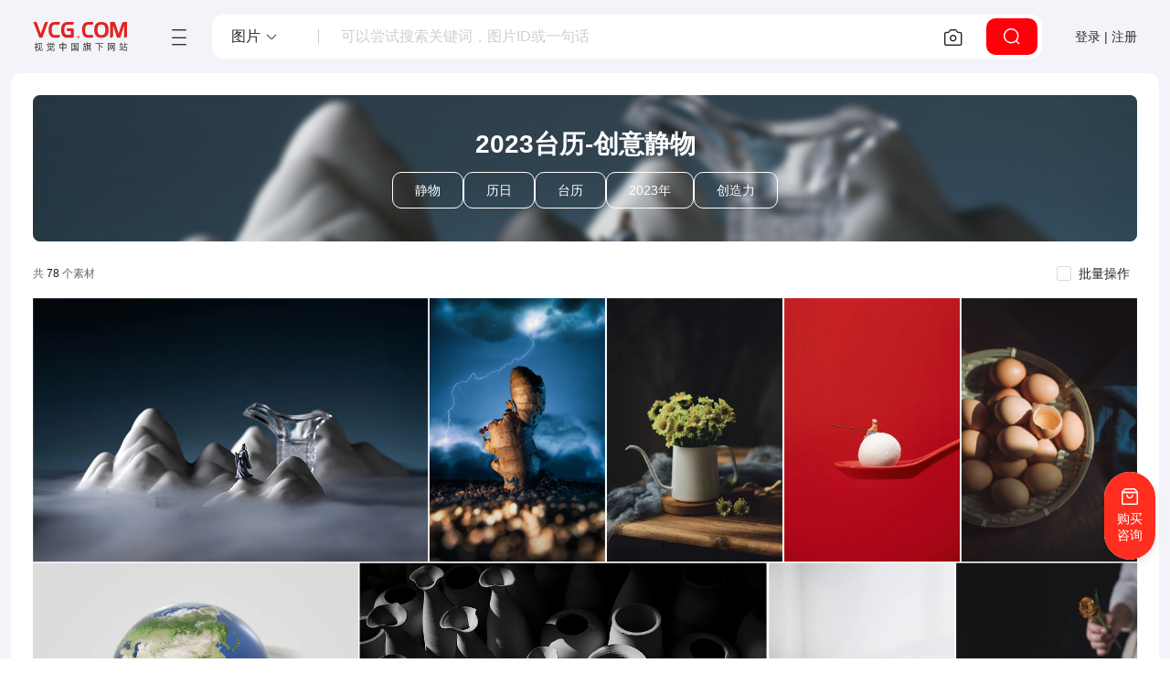

--- FILE ---
content_type: text/html; charset=utf-8
request_url: https://www.vcg.com/sets/522158758
body_size: 22509
content:
<!DOCTYPE html>
<html class="no-js" lang="zh-CN">
  <head>
    <meta charset="utf-8">
    <meta http-equiv="x-ua-compatible" content="IE=edge,Chrome=1">
    <title>2023台历-创意静物图片_2023台历-创意静物高清摄影照片_正版图片素材网 </title>
    <meta name="description" content="视觉中国旗下网站（VCG.COM）通过2023台历-创意静物图片专题页面分享：2023台历-创意静物高清摄影照片素材，方便用户选择正版2023台历-创意静物图片下载与购买，国内独家优质图片素材网，100%正版保障，免除侵权烦恼，一次授权全球永久可商用。">
    <meta name="keywords" content="2023台历-创意静物图片,2023台历-创意静物照片,2023台历-创意静物摄影图片,2023台历-创意静物摄影照片,2023台历-创意静物正版图片,2023台历-创意静物图片素材">
    <meta name="viewport" content="width=device-width, initial-scale=1, maximum-scale=1, user-scalable=0">
    <meta http-equiv="x-dns-prefetch-control" content="on">
    <link rel="dns-prefetch" href="https://vcg00.cfp.cn">
    <link rel="dns-prefetch" href="https://vcg01.cfp.cn">
    <link rel="dns-prefetch" href="https://vcg02.cfp.cn">
    <link rel="dns-prefetch" href="https://vcg03.cfp.cn">
    <link rel="dns-prefetch" href="https://vcg04.cfp.cn">
    <link rel="dns-prefetch" href="https://vcg05.cfp.cn">
    <link rel="dns-prefetch" href="https://res-vcg.cfp.cn">
    <link rel="dns-prefetch" href="https://gossv-vcg.cfp.cn">
    <link rel="icon" href="//vcg00.cfp.cn/static/favicon.ico">
    <link rel="preload" href="https://res-vcg.cfp.cn/res/2_1766648104719/css/index.css" as="style">
    <link rel="stylesheet" href="https://res-vcg.cfp.cn/res/2_1766648104719/css/index.css">
    <link rel="preload" href="https://res-vcg.cfp.cn/vci/vciab39a9d/vcgicon.cdn.css" as="style">
    <link rel="stylesheet" href="https://res-vcg.cfp.cn/vci/vciab39a9d/vcgicon.cdn.css">
    <style>.jss42 {left: 0;right: 0;z-index: 1400;display: flex;position: fixed;align-items: center;justify-content: center;}.jss43 {top: 0;}@media (min-width:960px) {.jss43 {left: 50%;right: auto;transform: translateX(-50%);}}.jss44 {bottom: 0;}@media (min-width:960px) {.jss44 {left: 50%;right: auto;transform: translateX(-50%);}}.jss45 {top: 0;justify-content: flex-end;}@media (min-width:960px) {.jss45 {top: 24px;left: auto;right: 24px;}}.jss46 {bottom: 0;justify-content: flex-end;}@media (min-width:960px) {.jss46 {left: auto;right: 24px;bottom: 24px;}}.jss47 {top: 0;justify-content: flex-start;}@media (min-width:960px) {.jss47 {top: 24px;left: 24px;right: auto;}}.jss48 {bottom: 0;justify-content: flex-start;}@media (min-width:960px) {.jss48 {left: 24px;right: auto;bottom: 24px;}}.jss40 {top: 0;left: 0;width: 100%;height: 100%;display: flex;z-index: 1300;position: fixed;}.jss41 {visibility: hidden;}.jss33 {align-items: center;justify-content: center;}.jss34 {flex: 0 1 auto;margin: 32px;display: flex;outline: none;position: relative;max-height: 90vh;overflow-y: auto;flex-direction: column;}.jss35 {max-width: 360px;}.jss36 {max-width: 600px;}.jss37 {max-width: 960px;}.jss38 {width: 100%;}.jss39 {width: 100%;margin: 0;height: 100%;max-width: 100%;max-height: 100%;border-radius: 0;}html {background: #fafafa;box-sizing: border-box;-webkit-font-smoothing: antialiased;-moz-osx-font-smoothing: grayscale;}*, *:before, *:after {box-sizing: inherit;}a {text-decoration: none;}html,body,#root {margin: 0;padding: 0;min-height: 100%;font-family: PingFangSC-Regular,"Microsoft YaHei",微软雅黑,"MicrosoftJhengHei",sans-serif,-apple-system,BlinkMacSystemFont,"Segoe UI",Roboto,"Helvetica Neue",Arial,"Noto Sans",sans-serif,"Apple Color Emoji","Segoe UI Emoji","Segoe UI Symbol","Noto Color Emoji";background-color: #fff;}.maxContent {width: 100%;margin: 0 auto;padding: 0 32px;max-width: 1376px;}.boxTitle {margin-top: 16px;border-left: 2px solid #f44336;padding-left: 8px;margin-bottom: 16px;}.flex {display: flex;}.flexCenter {display: flex;align-items: center;justify-content: center;}.flexVerticalCenter {display: flex;align-items: center;}.flexHorizontalCenter {display: flex;justify-content: center;}.grid {display: grid;}.progress {height: 640px;text-align: center;line-height: 640px;}.noData {padding: 160px;text-align: center;}@media (max-width: 600px) {.wd-sticky.fixed {right: 0;}}.jss1 {top: 0;left: 0;width: 100%;right: 0;height: 100%;z-index: 1100;position: fixed;background: rgba(0,0,0,.8);overflow-y: auto;padding-top: 120px;}.jss2 {color: #fff;width: 362px;height: 362px;margin: 0 auto;display: flex;position: relative;text-align: center;background: #fff;align-items: center;flex-direction: column;justify-content: center;}.jss3 {color: #2f2f2f;}.jss4 {top: 4px;color: black;right: 4px;width: 32px;cursor: pointer;height: 32px;position: absolute;}.jss5 {min-height: calc(100vh - 146px);}.jss6 {padding-right: 32px;}@media (max-width:599.95px) {.jss6 {padding-right: 0;}}.jss7 {background-color: #f3f4f9;}.jss8 {margin: 0 12px 0;padding: 24px;border-radius: 12px;background-color: #fff;}.jss9 {padding: 0 0;}.jss10 {gap: 8;display: flex;align-items: center;margin-bottom: 16px;justify-content: space-between;}.jss11 {color: #63636C;margin: 0;font-size: 12px;flex-grow: 1;line-height: 20px;}.jss11 span {color: #19191E;}.jss12 {right: 0;position: absolute;font-size: 16px;font-weight: normal;}.jss13 {display: flex;margin-right: 6px;}.jss14 {height: 100%;display: flex;min-height: 600px;}.jss15 {margin: auto;}.jss16 {color: #fff;height: 160px;padding: 16px;display: flex;position: relative;overflow: hidden;background: linear-gradient(0deg, rgba(58, 72, 69, 1) 0%, rgba(58, 72, 69, 0.60) 100%);align-items: center;margin-bottom: 24px;border-radius: 8px;flex-direction: column;justify-content: center;}.jss16 h1 {color: #fff;position: relative;font-size: 28px;line-height: 36px;font-weight: bold;margin-bottom: 12px;}.jss17 {top: 0;left: 0;width: 100%;height: 100%;filter: blur(3px);opacity: 0.8;position: absolute;transform: scale(1.1);}.jss18 {right: 24px;width: 160px;color: #ffffff;cursor: pointer;height: 44px;bottom: 24px;position: absolute;font-size: 16px;background: rgb(0,0,0,.4);text-align: center;transition: all .2s ease;line-height: 44px;border-radius: 4px;}.jss18 i {margin-right: 4px;}.jss18:hover {color: #080808;background: #fff;}.jss19 {gap: 8px;display: flex;position: relative;flex-wrap: wrap;justify-content: center;}.jss20 {color: #fff !important;cursor: pointer;border: 1px solid #fff;display: inline-flex;padding: 8px 24px;font-size: 14px;line-height: 22px;align-items: center;border-radius: 10px;justify-content: center;background-color: transparent;}.jss21 {position: relative;margin-top: 24px;}.jss22 {z-index: 0;position: relative;min-height: 300px;}.jss22 .react-photo-gallery--gallery {width: 100%;padding: 2px;}.jss23 {float: left;cursor: pointer;overflow: hidden;position: relative;}.jss23 .overlayCheckbox {display: none;}.jss24 {top: 0;left: 0;width: 100%;right: 0;height: 100%;bottom: 0;z-index: 7;position: absolute;overflow: hidden;background-color: #FFF;}.jss24 > a {top: 0;left: 0;right: 0;bottom: 0;display: flex;z-index: 10;position: absolute;text-align: center;}.jss24 .checkboxSelect {color: #f44336;display: block !important;}.jss24 .footer {display: block;opacity: 0;padding: 8px;transform: scale(1, 0);transition: all .1s ease-in-out;transform-origin: bottom;}.jss24:hover .footer {display: block;opacity: 1;transform: scale(1, 1);}.jss24:hover .overlayCheckbox {display: block;}.jss24 .checkboxSelect .overlayCheckbox {display: block;}.jss25 {width: 100%;height: 100%;}.jss26 {left: 0;width: 100%;bottom: 0;z-index: 1000;position: absolute;}.jss26 > .footer {color: #fff;background: rgba(0,0,0,.26);}.jss27 {display: flex;line-height: 40px;}.jss27 span {flex-grow: 1;}.jss28 {cursor: pointer;padding: 24px;}.jss29 {max-height: 360px;}.jss30 {top: 0;left: 0;width: 100%;height: 100%;z-index: 999;position: fixed;}.jss30 div:first-child {top: 0;left: 0;width: 100%;height: 100%;background: rgb(0,0,0,.3);}.jss31 {color: #666666;width: 210px;border: 1px solid #999999;height: 50px;margin: 0 auto;cursor: pointer;font-size: 16px;text-align: center;margin-top: 30px;font-weight: 400;line-height: 50px;border-radius: 25px;}.jss31:hover {color: #ffffff;background: #666666;}.jss32 {top: 0;left: 0;right: 0;color: #fff;width: 396px;margin: auto;height: 330px;bottom: 0;z-index: 999;padding: 26px;position: absolute;box-shadow: 0px 0px 7px 0px rgba(0,0,0,0.1);background: #fff;border-radius: 8px;}.jss32 i {color: #a6a6a6;cursor: pointer;display: block;text-align: right;}.jss32 img {width: 172px;height: 172px;margin: 13px auto 22px;display: block;}.jss32 p {color: #080808;font-size: 16px;text-align: center;}.jss32 button {top: 0;left: 0;color: #fff;right: 0;width: 192px;margin: auto;height: 44px;bottom: 0;cursor: pointer;border: none;position: absolute;background: #f84949;border-radius: 4px;}</style>
    <base href="/">
      <script src="/cdn_cgi_bs_bot/static/crypto.min.js"></script>
    <script src="/cdn_cgi_bs_bot/static/bot-score-v1.js"></script>
    <script src="/cdn_cgi_bs_captcha/static/js/waf_captcha_embedded_bs.js"></script>
</head>
  <body>
    <div id="root"><section class="jss5"><div class="jss7"><header class="v72-header v72-header-search"><a href="/" class="v72-logo" target="_self" title="视觉中国旗下网站 VCG.COM"><img src="//vcg00.cfp.cn/static/img/logo.svg" alt="视觉中国旗下网站 VCG.COM" width="104" height="32"/></a><div class="v72-header-content"><div class="v72-navbar"><button type="button" class="v72-navbar-toggle" title="网站目录"><i class="vcico vcico-v2menu" role="img" aria-label="menu"></i></button><div class="v72-navbar-pop hd"><div class="v72-navbar-pop-inner"><nav class="v72-top-nav"><div class="v72-topnav-slider"></div><ul><li class="v72-top-nav-item active"><a class="v72-top-nav-link" href="/creative/" title="图片素材库" target="_self">创意</a><div class="v72-top-nav-c"><a href="/creative/" target="_self" class="v72-top-nav-ci">图片</a><a href="/creative-video/" target="_self" class="v72-top-nav-ci">视频</a><a href="/illustration/" target="_self" class="v72-top-nav-ci">设计</a><a href="/font/" target="_self" class="v72-top-nav-ci">字体</a></div></li><li class="v72-top-nav-item"><a class="v72-top-nav-link" href="https://www.cfp.cn" title="资讯素材库" target="_self">资讯</a></li><li class="v72-top-nav-item"><a class="v72-top-nav-link" href="/creative-video/" title="视频素材库" target="_self">视频</a><div class="v72-top-nav-c"><a href="/creative-video/" target="_self" class="v72-top-nav-ci">创意视频</a><a href="https://www.cfp.cn/editorial-video" target="_self" class="v72-top-nav-ci">资讯视频</a></div></li><li class="v72-top-nav-item"><a class="v72-top-nav-link" href="/music/" title="音频素材库" target="_self">音频</a><div class="v72-top-nav-c"><a href="/music/" target="_self" class="v72-top-nav-ci">音乐</a><a href="/music/sound-effects/" target="_self" class="v72-top-nav-ci">音效</a></div></li><li class="v72-top-nav-item"><a class="v72-top-nav-link" title="更多服务">更多服务</a><div class="v72-top-nav-c"><a href="/addservice/" target="_self" class="v72-top-nav-ci">内容定制服务</a><a href="/dam/" target="_self" class="v72-top-nav-ci">数字资产管理</a><a href="/aigcHelp/" target="_self" class="v72-top-nav-ci">AI能力与服务</a><a href="https://www.vcgapi.com" target="_blank" class="v72-top-nav-ci">API服务</a><a href="/data-service/" target="_self" class="v72-top-nav-ci">数据服务</a></div></li></ul></nav><nav class="v72-top-nav second"><ul><li class="v72-top-nav-item active"><a class="v72-top-nav-link sec" href="/creative/" title="图片" target="_self">图片</a></li><li class="v72-top-nav-item"><a class="v72-top-nav-link sec" href="/creative-video/" title="视频" target="_self">视频</a></li><li class="v72-top-nav-item"><a class="v72-top-nav-link sec" href="/illustration/" title="设计" target="_self">设计</a></li><li class="v72-top-nav-item"><a class="v72-top-nav-link sec" href="/font/" title="字体" target="_self">字体</a></li></ul></nav><div class="v72-sets-desc v72-sets-cell"><div class="v72-nav-desc"><h4 class="v72-nav-desc-tit">创意图片</h4><p>海量高质量创意图片，覆盖各主题类别，包含大量独家内容，满足不同项目的创意设计与配图需求。</p><a class="v72-sets-desc-btn" href="/creative/" target="_self">全部创意图片<i class="vcico vcico-v2arrow-left"></i></a></div><div class="v72-sets-desc-links"><div class="v72-sets-desc-layer"><a class="v72-sets-desc-link" href="/sets/" target="_top">精选专题<i class="vcico vcico-v2down" aria-hidden="true"></i></a></div><div class="v72-sets-desc-layer"><a class="v72-sets-desc-link" href="/creative-insight/topSearches" target="_top">创意洞察<i class="vcico vcico-v2down" aria-hidden="true"></i></a></div></div></div><div class="v72-sets-keywords v72-sets-cell"><h4 class="v72-nav-desc-tit kw">创意热搜趋势</h4><div class="v72-sets-keywords-desc"><div class="v72-sets-keywords-desc-i"><a class="v72-sets-keyword grey" href="/creative-insight/topSearches?date=7" title="更多" target="_blank">更多</a></div></div></div><div class="v72-sets-keywords v72-sets-cell"><h4 class="v72-nav-desc-tit kw">流行图片类别</h4><div class="v72-sets-keywords-desc"><div class="v72-sets-keywords-desc-i"><a class="v72-sets-keyword" title="城市风光" href="/creative-image/城市风光/" target="_self">城市风光</a><a class="v72-sets-keyword" title="自然风光" href="/creative-image/自然风光/" target="_self">自然风光</a><a class="v72-sets-keyword" title="人物" href="/creative-image/人物/" target="_self">人物</a><a class="v72-sets-keyword" title="静物" href="/creative-image/静物/" target="_self">静物</a><a class="v72-sets-keyword" title="动物" href="/creative-image/动物/" target="_self">动物</a><a class="v72-sets-keyword" title="植物" href="/creative-image/植物/" target="_self">植物</a><a class="v72-sets-keyword" title="行业" href="/creative-image/行业/" target="_self">行业</a><a class="v72-sets-keyword" title="室内建筑" href="/creative-image/室内建筑/" target="_self">室内建筑</a><a class="v72-sets-keyword" title="背景" href="/creative-image/背景/" target="_self">背景</a><a class="v72-sets-keyword" title="节日节气" href="/creative-image/节日节气/" target="_self">节日节气</a><a class="v72-sets-keyword" title="社会民生" href="/creative-image/社会民生/" target="_self">社会民生</a><a class="v72-sets-keyword" title="环保公益" href="/creative-image/环保公益/" target="_self">环保公益</a><a class="v72-sets-keyword" title="党建" href="/creative-image/党建/" target="_self">党建</a><a class="v72-sets-keyword" title="元素" href="/creative-image/元素/" target="_self">元素</a><a class="v72-sets-keyword" title="Icon" href="/creative-image/Icon/" target="_self">Icon</a></div></div></div></div></div></div><div class="v49-searchhead v49-sets"><div class="v49-searchbox"><div class="v72-search-types"><div role="button" class="v72-search-type-select"><span>图片</span><i class="vcico vcico-v2down"></i></div><div class="v72-search-type-list-wapper" hidden=""><div class="v72-search-type-list"><ul><li class="v72-search-type active"><span>图片</span></li><li class="v72-search-type"><span>视频</span></li><li class="v72-search-type"><span>音频</span></li><li class="v72-search-type"><span>字体</span></li></ul></div></div></div><div class="v49-input"><input id="content-search" class="search-input" value="" autoComplete="off" placeholder="可以尝试搜索关键词，图片ID或一句话"/></div><div class="v49-btn-g"><button class="v49-imagebtn" type="button" title="以图搜图"><i class="vcico vcico-v2camera" role="img" aria-label="以图搜图"></i></button></div><button type="button" class="v49-searchbtn" title="点击搜索"><i class="vcico vcico-v2search" aria-hidden="true"></i></button></div></div></div><div class="v72-user-menu"><button class="v50-button-root v72-user-toggle">登录 | 注册</button></div></header><div class="jss8"><article class="jss16" title="2023台历-创意静物"><div class="jss17" style="background:url(&#x27;//vcg02.cfp.cn/creative/vcg/nowater800/new/VCG211379457514.jpg&#x27;) center center / cover no-repeat"></div><h1>2023台历-创意静物</h1><div class="jss19"><a target="_blank" class="jss20" title="静物图" href="/creative-image/jingwu/">静物</a><a target="_blank" class="jss20" title="历日图" href="/creative-image/799875/">历日</a><a target="_blank" class="jss20" title="台历图" href="/creative-image/taili/">台历</a><a target="_blank" class="jss20" title="2023年图" href="/creative-image/2023nian/">2023年</a><a target="_blank" class="jss20" title="创造力图" href="/creative-image/chuangzaoli/">创造力</a></div></article><div class="jss9"><div class="jss10"><p class="jss11">共 <span>78</span> 个素材</p><div class="batch_control"><div class="batch-tab"><label class="wd-checkbox-label batch-cell"><span class="wd-checkbox"><input type="checkbox" class="wd-checkbox-input"/><span class="wd-checkbox-inner"></span></span><span>批量操作</span></label></div></div></div><div class="jss22" id="imageContent"><section class="gallery_waper"><div class="gallery_inner"><figure class="galleryItem" style="width:280px;height:280px"><a class="imgWaper" target="_blank" rel="opener" href="/creative/1379457514.html" title="古典酒杯和古装人物模型图片"><img class="lazyload_hk " data-src="//vcg02.cfp.cn/creative/vcg/nowater800/new/VCG211379457514.jpg" data-min="//vcg01.cfp.cn/creative/vcg/400/new/VCG211379457514.jpg" src="//vcg00.cfp.cn/static/img/v5/w.gif" title="古典酒杯和古装人物模型图片购买" alt="古典酒杯和古装人物模型图片下载" draggable="true"/><div class="mask"></div></a><div class="itemCtrl"><div class="headbar"></div><span style="display:none" class="use-sel"><span class="checkbox_inline red"><span class="line_box"></span></span></span></div></figure><figure class="galleryItem" style="width:280px;height:280px"><a class="imgWaper" target="_blank" rel="opener" href="/creative/1378227537.html" title="生姜创意微缩摄影图片"><img class="lazyload_hk " data-src="//vcg05.cfp.cn/creative/vcg/nowater800/new/VCG211378227537.jpg" data-min="//vcg04.cfp.cn/creative/vcg/400/new/VCG211378227537.jpg" src="//vcg00.cfp.cn/static/img/v5/w.gif" title="生姜创意微缩摄影图片购买" alt="生姜创意微缩摄影图片下载" draggable="true"/><div class="mask"></div></a><div class="itemCtrl"><div class="headbar"></div><span style="display:none" class="use-sel"><span class="checkbox_inline red"><span class="line_box"></span></span></span></div></figure><figure class="galleryItem" style="width:280px;height:280px"><a class="imgWaper" target="_blank" rel="opener" href="/creative/1371298481.html" title="黑色背景下桌上花瓶的特写镜头图片"><img class="lazyload_hk " data-src="//vcg02.cfp.cn/creative/vcg/nowater800/new/VCG211371298481.jpg" data-min="//vcg01.cfp.cn/creative/vcg/400/new/VCG211371298481.jpg" src="//vcg00.cfp.cn/static/img/v5/w.gif" title="黑色背景下桌上花瓶的特写镜头图片购买" alt="黑色背景下桌上花瓶的特写镜头图片下载" draggable="true"/><div class="mask"></div></a><div class="itemCtrl"><div class="headbar"></div><span style="display:none" class="use-sel"><span class="checkbox_inline red"><span class="line_box"></span></span></span></div></figure><figure class="galleryItem" style="width:280px;height:280px"><a class="imgWaper" target="_blank" rel="opener" href="/creative/1366844240.html" title="勺子里的汤圆图片"><img class="lazyload_hk " data-src="//vcg05.cfp.cn/creative/vcg/nowater800/new/VCG211366844240.jpg" data-min="//vcg04.cfp.cn/creative/vcg/400/new/VCG211366844240.jpg" src="//vcg00.cfp.cn/static/img/v5/w.gif" title="勺子里的汤圆图片购买" alt="勺子里的汤圆图片下载" draggable="true"/><div class="mask"></div></a><div class="itemCtrl"><div class="headbar"></div><span style="display:none" class="use-sel"><span class="checkbox_inline red"><span class="line_box"></span></span></span></div></figure><figure class="galleryItem" style="width:280px;height:280px"><a class="imgWaper" target="_blank" rel="opener" href="/creative/1366030161.html" title="鸡蛋图片"><img class="lazyload_hk " data-src="//vcg02.cfp.cn/creative/vcg/nowater800/new/VCG211366030161.jpg" data-min="//vcg01.cfp.cn/creative/vcg/400/new/VCG211366030161.jpg" src="//vcg00.cfp.cn/static/img/v5/w.gif" title="鸡蛋图片购买" alt="鸡蛋图片下载" draggable="true"/><div class="mask"></div></a><div class="itemCtrl"><div class="headbar"></div><span style="display:none" class="use-sel"><span class="checkbox_inline red"><span class="line_box"></span></span></span></div></figure><figure class="galleryItem" style="width:280px;height:280px"><a class="imgWaper" target="_blank" rel="opener" href="/creative/1362567825.html" title="抽象_地球_棒棒糖图片"><img class="lazyload_hk " data-src="//vcg05.cfp.cn/creative/vcg/nowater800/new/VCG211362567825.jpg" data-min="//vcg04.cfp.cn/creative/vcg/400/new/VCG211362567825.jpg" src="//vcg00.cfp.cn/static/img/v5/w.gif" title="抽象_地球_棒棒糖图片购买" alt="抽象_地球_棒棒糖图片下载" draggable="true"/><div class="mask"></div></a><div class="itemCtrl"><div class="headbar"></div><span style="display:none" class="use-sel"><span class="checkbox_inline red"><span class="line_box"></span></span></span></div></figure><figure class="galleryItem" style="width:280px;height:280px"><a class="imgWaper" target="_blank" rel="opener" href="/creative/1352480486.html" title="景德镇瓷器光影图片"><img class="lazyload_hk " data-src="//vcg02.cfp.cn/creative/vcg/nowater800/new/VCG211352480486.jpg" data-min="//vcg01.cfp.cn/creative/vcg/400/new/VCG211352480486.jpg" src="//vcg00.cfp.cn/static/img/v5/w.gif" title="景德镇瓷器光影图片购买" alt="景德镇瓷器光影图片下载" draggable="true"/><div class="mask"></div></a><div class="itemCtrl"><div class="headbar"></div><span style="display:none" class="use-sel"><span class="checkbox_inline red"><span class="line_box"></span></span></span></div></figure><figure class="galleryItem" style="width:280px;height:280px"><a class="imgWaper" target="_blank" rel="opener" href="/creative/1340561354.html" title="咖啡静物图片"><img class="lazyload_hk " data-src="//vcg05.cfp.cn/creative/vcg/nowater800/new/VCG41N1330273679.jpg" data-min="//vcg04.cfp.cn/creative/vcg/400/new/VCG41N1330273679.jpg" src="//vcg00.cfp.cn/static/img/v5/w.gif" title="咖啡静物图片购买" alt="咖啡静物图片下载" draggable="true"/><div class="mask"></div></a><div class="itemCtrl"><div class="headbar"></div><span style="display:none" class="use-sel"><span class="checkbox_inline red"><span class="line_box"></span></span></span></div></figure><figure class="galleryItem" style="width:280px;height:280px"><a class="imgWaper" target="_blank" rel="opener" href="/creative/1336532797.html" title="暗调洋甘菊图片"><img class="lazyload_hk " data-src="//vcg02.cfp.cn/creative/vcg/nowater800/new/VCG211336532797.jpg" data-min="//vcg01.cfp.cn/creative/vcg/400/new/VCG211336532797.jpg" src="//vcg00.cfp.cn/static/img/v5/w.gif" title="暗调洋甘菊图片购买" alt="暗调洋甘菊图片下载" draggable="true"/><div class="mask"></div></a><div class="itemCtrl"><div class="headbar"></div><span style="display:none" class="use-sel"><span class="checkbox_inline red"><span class="line_box"></span></span></span></div></figure><figure class="galleryItem" style="width:280px;height:280px"><a class="imgWaper" target="_blank" rel="opener" href="/creative/1334684931.html" title="古典油画风静物图片"><img class="lazyload_hk " data-src="//vcg05.cfp.cn/creative/vcg/nowater800/new/VCG211334684931.jpg" data-min="//vcg04.cfp.cn/creative/vcg/400/new/VCG211334684931.jpg" src="//vcg00.cfp.cn/static/img/v5/w.gif" title="古典油画风静物图片购买" alt="古典油画风静物图片下载" draggable="true"/><div class="mask"></div></a><div class="itemCtrl"><div class="headbar"></div><span style="display:none" class="use-sel"><span class="checkbox_inline red"><span class="line_box"></span></span></span></div></figure><figure class="galleryItem" style="width:280px;height:280px"><a class="imgWaper" target="_blank" rel="opener" href="/creative/1334240052.html" title="静物图片"><img class="lazyload_hk " data-src="//vcg02.cfp.cn/creative/vcg/nowater800/new/VCG211334240052.jpg" data-min="//vcg01.cfp.cn/creative/vcg/400/new/VCG211334240052.jpg" src="//vcg00.cfp.cn/static/img/v5/w.gif" title="静物图片购买" alt="静物图片下载" draggable="true"/><div class="mask"></div></a><div class="itemCtrl"><div class="headbar"></div><span style="display:none" class="use-sel"><span class="checkbox_inline red"><span class="line_box"></span></span></span></div></figure><figure class="galleryItem" style="width:280px;height:280px"><a class="imgWaper" target="_blank" rel="opener" href="/creative/1327640928.html" title="木质餐具图片"><img class="lazyload_hk " data-src="//vcg05.cfp.cn/creative/vcg/nowater800/new/VCG211327640928.jpg" data-min="//vcg04.cfp.cn/creative/vcg/400/new/VCG211327640928.jpg" src="//vcg00.cfp.cn/static/img/v5/w.gif" title="木质餐具图片购买" alt="木质餐具图片下载" draggable="true"/><div class="mask"></div></a><div class="itemCtrl"><div class="headbar"></div><span style="display:none" class="use-sel"><span class="checkbox_inline red"><span class="line_box"></span></span></span></div></figure><figure class="galleryItem" style="width:280px;height:280px"><a class="imgWaper" target="_blank" rel="opener" href="/creative/1327105106.html" title="外星沙漠地貌和月球图片"><img class="lazyload_hk " data-src="//vcg02.cfp.cn/creative/vcg/nowater800/new/VCG211327105106.jpg" data-min="//vcg01.cfp.cn/creative/vcg/400/new/VCG211327105106.jpg" src="//vcg00.cfp.cn/static/img/v5/w.gif" title="外星沙漠地貌和月球图片购买" alt="外星沙漠地貌和月球图片下载" draggable="true"/><div class="mask"></div></a><div class="itemCtrl"><div class="headbar"></div><span style="display:none" class="use-sel"><span class="checkbox_inline red"><span class="line_box"></span></span></span></div></figure><figure class="galleryItem" style="width:280px;height:280px"><a class="imgWaper" target="_blank" rel="opener" href="/creative/1319891440.html" title="粉色背景中的耳机和音符图片"><img class="lazyload_hk " data-src="//vcg05.cfp.cn/creative/vcg/nowater800/new/VCG41N1305025883.jpg" data-min="//vcg04.cfp.cn/creative/vcg/400/new/VCG41N1305025883.jpg" src="//vcg00.cfp.cn/static/img/v5/w.gif" title="粉色背景中的耳机和音符图片购买" alt="粉色背景中的耳机和音符图片下载" draggable="true"/><div class="mask"></div></a><div class="itemCtrl"><div class="headbar"></div><span style="display:none" class="use-sel"><span class="checkbox_inline red"><span class="line_box"></span></span></span></div></figure><figure class="galleryItem" style="width:280px;height:280px"><a class="imgWaper" target="_blank" rel="opener" href="/creative/1309322653.html" title="暗调中式风水果静物柿子图片"><img class="lazyload_hk " data-src="//vcg02.cfp.cn/creative/vcg/nowater800/new/VCG211309322653.jpg" data-min="//vcg01.cfp.cn/creative/vcg/400/new/VCG211309322653.jpg" src="//vcg00.cfp.cn/static/img/v5/w.gif" title="暗调中式风水果静物柿子图片购买" alt="暗调中式风水果静物柿子图片下载" draggable="true"/><div class="mask"></div></a><div class="itemCtrl"><div class="headbar"></div><span style="display:none" class="use-sel"><span class="checkbox_inline red"><span class="line_box"></span></span></span></div></figure><figure class="galleryItem" style="width:280px;height:280px"><a class="imgWaper" target="_blank" rel="opener" href="/creative/1306416452.html" title="环绕轨道球体图片"><img class="lazyload_hk " data-src="//vcg05.cfp.cn/creative/vcg/nowater800/new/VCG41N1285093272.jpg" data-min="//vcg04.cfp.cn/creative/vcg/400/new/VCG41N1285093272.jpg" src="//vcg00.cfp.cn/static/img/v5/w.gif" title="环绕轨道球体图片购买" alt="环绕轨道球体图片下载" draggable="true"/><div class="mask"></div></a><div class="itemCtrl"><div class="headbar"></div><span style="display:none" class="use-sel"><span class="checkbox_inline red"><span class="line_box"></span></span></span></div></figure><figure class="galleryItem" style="width:280px;height:280px"><a class="imgWaper" target="_blank" rel="opener" href="/creative/1299732536.html" title="3D模拟场景静物创意图图片"><img class="lazyload_hk " data-src="//vcg02.cfp.cn/creative/vcg/nowater800/new/VCG211299732536.jpg" data-min="//vcg01.cfp.cn/creative/vcg/400/new/VCG211299732536.jpg" src="//vcg00.cfp.cn/static/img/v5/w.gif" title="3D模拟场景静物创意图图片购买" alt="3D模拟场景静物创意图图片下载" draggable="true"/><div class="mask"></div></a><div class="itemCtrl"><div class="headbar"></div><span style="display:none" class="use-sel"><span class="checkbox_inline red"><span class="line_box"></span></span></span></div></figure><figure class="galleryItem" style="width:280px;height:280px"><a class="imgWaper" target="_blank" rel="opener" href="/creative/1298205064.html" title="中国传统节日中秋节图片"><img class="lazyload_hk " data-src="//vcg05.cfp.cn/creative/vcg/nowater800/new/VCG211298205064.jpg" data-min="//vcg04.cfp.cn/creative/vcg/400/new/VCG211298205064.jpg" src="//vcg00.cfp.cn/static/img/v5/w.gif" title="中国传统节日中秋节图片购买" alt="中国传统节日中秋节图片下载" draggable="true"/><div class="mask"></div></a><div class="itemCtrl"><div class="headbar"></div><span style="display:none" class="use-sel"><span class="checkbox_inline red"><span class="line_box"></span></span></span></div></figure><figure class="galleryItem" style="width:280px;height:280px"><a class="imgWaper" target="_blank" rel="opener" href="/creative/1296579114.html" title="山路上驾驶汽车情侣图片"><img class="lazyload_hk " data-src="//vcg02.cfp.cn/creative/vcg/nowater800/new/VCG211296579114.jpg" data-min="//vcg01.cfp.cn/creative/vcg/400/new/VCG211296579114.jpg" src="//vcg00.cfp.cn/static/img/v5/w.gif" title="山路上驾驶汽车情侣图片购买" alt="山路上驾驶汽车情侣图片下载" draggable="true"/><div class="mask"></div></a><div class="itemCtrl"><div class="headbar"></div><span style="display:none" class="use-sel"><span class="checkbox_inline red"><span class="line_box"></span></span></span></div></figure><figure class="galleryItem" style="width:280px;height:280px"><a class="imgWaper" target="_blank" rel="opener" href="/creative/1290156871.html" title="丝瓜上放牛的男孩图片"><img class="lazyload_hk " data-src="//vcg05.cfp.cn/creative/vcg/nowater800/new/VCG211290156871.jpg" data-min="//vcg04.cfp.cn/creative/vcg/400/new/VCG211290156871.jpg" src="//vcg00.cfp.cn/static/img/v5/w.gif" title="丝瓜上放牛的男孩图片购买" alt="丝瓜上放牛的男孩图片下载" draggable="true"/><div class="mask"></div></a><div class="itemCtrl"><div class="headbar"></div><span style="display:none" class="use-sel"><span class="checkbox_inline red"><span class="line_box"></span></span></span></div></figure><figure class="galleryItem" style="width:280px;height:280px"><a class="imgWaper" target="_blank" rel="opener" href="/creative/1289938017.html" title="几何体抽象建筑沙漠拱门门框内的沙漏与老人图片"><img class="lazyload_hk " data-src="//vcg02.cfp.cn/creative/vcg/nowater800/new/VCG211289938017.jpg" data-min="//vcg01.cfp.cn/creative/vcg/400/new/VCG211289938017.jpg" src="//vcg00.cfp.cn/static/img/v5/w.gif" title="几何体抽象建筑沙漠拱门门框内的沙漏与老人图片购买" alt="几何体抽象建筑沙漠拱门门框内的沙漏与老人图片下载" draggable="true"/><div class="mask"></div></a><div class="itemCtrl"><div class="headbar"></div><span style="display:none" class="use-sel"><span class="checkbox_inline red"><span class="line_box"></span></span></span></div></figure><figure class="galleryItem" style="width:280px;height:280px"><a class="imgWaper" target="_blank" rel="opener" href="/creative/1289937996.html" title="几何体抽象建筑沙漠拱门门框内的沙漏图片"><img class="lazyload_hk " data-src="//vcg05.cfp.cn/creative/vcg/nowater800/new/VCG211289937996.jpg" data-min="//vcg04.cfp.cn/creative/vcg/400/new/VCG211289937996.jpg" src="//vcg00.cfp.cn/static/img/v5/w.gif" title="几何体抽象建筑沙漠拱门门框内的沙漏图片购买" alt="几何体抽象建筑沙漠拱门门框内的沙漏图片下载" draggable="true"/><div class="mask"></div></a><div class="itemCtrl"><div class="headbar"></div><span style="display:none" class="use-sel"><span class="checkbox_inline red"><span class="line_box"></span></span></span></div></figure><figure class="galleryItem" style="width:280px;height:280px"><a class="imgWaper" target="_blank" rel="opener" href="/creative/1289522250.html" title="暗调插花图片"><img class="lazyload_hk " data-src="//vcg02.cfp.cn/creative/vcg/nowater800/new/VCG211289522250.jpg" data-min="//vcg01.cfp.cn/creative/vcg/400/new/VCG211289522250.jpg" src="//vcg00.cfp.cn/static/img/v5/w.gif" title="暗调插花图片购买" alt="暗调插花图片下载" draggable="true"/><div class="mask"></div></a><div class="itemCtrl"><div class="headbar"></div><span style="display:none" class="use-sel"><span class="checkbox_inline red"><span class="line_box"></span></span></span></div></figure><figure class="galleryItem" style="width:280px;height:280px"><a class="imgWaper" target="_blank" rel="opener" href="/creative/1289521480.html" title="夕阳下玩具汽车和沙漠沙丘公路创意微景观静物图片"><img class="lazyload_hk " data-src="//vcg05.cfp.cn/creative/vcg/nowater800/new/VCG211289521480.jpg" data-min="//vcg04.cfp.cn/creative/vcg/400/new/VCG211289521480.jpg" src="//vcg00.cfp.cn/static/img/v5/w.gif" title="夕阳下玩具汽车和沙漠沙丘公路创意微景观静物图片购买" alt="夕阳下玩具汽车和沙漠沙丘公路创意微景观静物图片下载" draggable="true"/><div class="mask"></div></a><div class="itemCtrl"><div class="headbar"></div><span style="display:none" class="use-sel"><span class="checkbox_inline red"><span class="line_box"></span></span></span></div></figure><figure class="galleryItem" style="width:280px;height:280px"><a class="imgWaper" target="_blank" rel="opener" href="/creative/1289521476.html" title="禅意插花图片"><img class="lazyload_hk " data-src="//vcg02.cfp.cn/creative/vcg/nowater800/new/VCG211289521476.jpg" data-min="//vcg01.cfp.cn/creative/vcg/400/new/VCG211289521476.jpg" src="//vcg00.cfp.cn/static/img/v5/w.gif" title="禅意插花图片购买" alt="禅意插花图片下载" draggable="true"/><div class="mask"></div></a><div class="itemCtrl"><div class="headbar"></div><span style="display:none" class="use-sel"><span class="checkbox_inline red"><span class="line_box"></span></span></span></div></figure><figure class="galleryItem" style="width:280px;height:280px"><a class="imgWaper" target="_blank" rel="opener" href="/creative/1289521387.html" title="男摄影师人偶模型拍照山脉和棉花云海创意微景观静物图片"><img class="lazyload_hk " data-src="//vcg05.cfp.cn/creative/vcg/nowater800/new/VCG211289521387.jpg" data-min="//vcg04.cfp.cn/creative/vcg/400/new/VCG211289521387.jpg" src="//vcg00.cfp.cn/static/img/v5/w.gif" title="男摄影师人偶模型拍照山脉和棉花云海创意微景观静物图片购买" alt="男摄影师人偶模型拍照山脉和棉花云海创意微景观静物图片下载" draggable="true"/><div class="mask"></div></a><div class="itemCtrl"><div class="headbar"></div><span style="display:none" class="use-sel"><span class="checkbox_inline red"><span class="line_box"></span></span></span></div></figure><figure class="galleryItem" style="width:280px;height:280px"><a class="imgWaper" target="_blank" rel="opener" href="/creative/1289521172.html" title="夕阳下人偶模型老人夫妻坐在户外椅子上微景观静物图片"><img class="lazyload_hk " data-src="//vcg02.cfp.cn/creative/vcg/nowater800/new/VCG211289521172.jpg" data-min="//vcg01.cfp.cn/creative/vcg/400/new/VCG211289521172.jpg" src="//vcg00.cfp.cn/static/img/v5/w.gif" title="夕阳下人偶模型老人夫妻坐在户外椅子上微景观静物图片购买" alt="夕阳下人偶模型老人夫妻坐在户外椅子上微景观静物图片下载" draggable="true"/><div class="mask"></div></a><div class="itemCtrl"><div class="headbar"></div><span style="display:none" class="use-sel"><span class="checkbox_inline red"><span class="line_box"></span></span></span></div></figure><figure class="galleryItem" style="width:280px;height:280px"><a class="imgWaper" target="_blank" rel="opener" href="/creative/1280207956.html" title="微缩摄影草莓创意微拍图片"><img class="lazyload_hk " data-src="//vcg05.cfp.cn/creative/vcg/nowater800/new/VCG211280207956.jpg" data-min="//vcg04.cfp.cn/creative/vcg/400/new/VCG211280207956.jpg" src="//vcg00.cfp.cn/static/img/v5/w.gif" title="微缩摄影草莓创意微拍图片购买" alt="微缩摄影草莓创意微拍图片下载" draggable="true"/><div class="mask"></div></a><div class="itemCtrl"><div class="headbar"></div><span style="display:none" class="use-sel"><span class="checkbox_inline red"><span class="line_box"></span></span></span></div></figure><figure class="galleryItem" style="width:280px;height:280px"><a class="imgWaper" target="_blank" rel="opener" href="/creative/1280147885.html" title="拥抱情侣小玩偶、时间沙漏和运行行星静物图片"><img class="lazyload_hk " data-src="//vcg02.cfp.cn/creative/vcg/nowater800/new/VCG211280147885.jpg" data-min="//vcg01.cfp.cn/creative/vcg/400/new/VCG211280147885.jpg" src="//vcg00.cfp.cn/static/img/v5/w.gif" title="拥抱情侣小玩偶、时间沙漏和运行行星静物图片购买" alt="拥抱情侣小玩偶、时间沙漏和运行行星静物图片下载" draggable="true"/><div class="mask"></div></a><div class="itemCtrl"><div class="headbar"></div><span style="display:none" class="use-sel"><span class="checkbox_inline red"><span class="line_box"></span></span></span></div></figure><figure class="galleryItem" style="width:280px;height:280px"><a class="imgWaper" target="_blank" rel="opener" href="/creative/1280147829.html" title="夜晚宇宙天王星静物图片"><img class="lazyload_hk " data-src="//vcg05.cfp.cn/creative/vcg/nowater800/new/VCG211280147829.jpg" data-min="//vcg04.cfp.cn/creative/vcg/400/new/VCG211280147829.jpg" src="//vcg00.cfp.cn/static/img/v5/w.gif" title="夜晚宇宙天王星静物图片购买" alt="夜晚宇宙天王星静物图片下载" draggable="true"/><div class="mask"></div></a><div class="itemCtrl"><div class="headbar"></div><span style="display:none" class="use-sel"><span class="checkbox_inline red"><span class="line_box"></span></span></span></div></figure><figure class="galleryItem" style="width:280px;height:280px"><a class="imgWaper" target="_blank" rel="opener" href="/creative/1280147824.html" title="夜晚中秋月球和小兔子静物图片"><img class="lazyload_hk " data-src="//vcg02.cfp.cn/creative/vcg/nowater800/new/VCG211280147824.jpg" data-min="//vcg01.cfp.cn/creative/vcg/400/new/VCG211280147824.jpg" src="//vcg00.cfp.cn/static/img/v5/w.gif" title="夜晚中秋月球和小兔子静物图片购买" alt="夜晚中秋月球和小兔子静物图片下载" draggable="true"/><div class="mask"></div></a><div class="itemCtrl"><div class="headbar"></div><span style="display:none" class="use-sel"><span class="checkbox_inline red"><span class="line_box"></span></span></span></div></figure><figure class="galleryItem" style="width:280px;height:280px"><a class="imgWaper" target="_blank" rel="opener" href="/creative/1280147822.html" title="时间沙漏静物图片"><img class="lazyload_hk " data-src="//vcg05.cfp.cn/creative/vcg/nowater800/new/VCG211280147822.jpg" data-min="//vcg04.cfp.cn/creative/vcg/400/new/VCG211280147822.jpg" src="//vcg00.cfp.cn/static/img/v5/w.gif" title="时间沙漏静物图片购买" alt="时间沙漏静物图片下载" draggable="true"/><div class="mask"></div></a><div class="itemCtrl"><div class="headbar"></div><span style="display:none" class="use-sel"><span class="checkbox_inline red"><span class="line_box"></span></span></span></div></figure><figure class="galleryItem" style="width:280px;height:280px"><a class="imgWaper" target="_blank" rel="opener" href="/creative/1280147594.html" title="创意宇航员在宇宙中探索荧光星球的自然风景图片"><img class="lazyload_hk " data-src="//vcg02.cfp.cn/creative/vcg/nowater800/new/VCG211280147594.jpg" data-min="//vcg01.cfp.cn/creative/vcg/400/new/VCG211280147594.jpg" src="//vcg00.cfp.cn/static/img/v5/w.gif" title="创意宇航员在宇宙中探索荧光星球的自然风景图片购买" alt="创意宇航员在宇宙中探索荧光星球的自然风景图片下载" draggable="true"/><div class="mask"></div></a><div class="itemCtrl"><div class="headbar"></div><span style="display:none" class="use-sel"><span class="checkbox_inline red"><span class="line_box"></span></span></span></div></figure><figure class="galleryItem" style="width:280px;height:280px"><a class="imgWaper" target="_blank" rel="opener" href="/creative/1274248089.html" title="光环水珠suv与成功商务男剪影橙色图片"><img class="lazyload_hk " data-src="//vcg05.cfp.cn/creative/vcg/nowater800/new/VCG211274248089.jpg" data-min="//vcg04.cfp.cn/creative/vcg/400/new/VCG211274248089.jpg" src="//vcg00.cfp.cn/static/img/v5/w.gif" title="光环水珠suv与成功商务男剪影橙色图片购买" alt="光环水珠suv与成功商务男剪影橙色图片下载" draggable="true"/><div class="mask"></div></a><div class="itemCtrl"><div class="headbar"></div><span style="display:none" class="use-sel"><span class="checkbox_inline red"><span class="line_box"></span></span></span></div></figure><figure class="galleryItem" style="width:280px;height:280px"><a class="imgWaper" target="_blank" rel="opener" href="/creative/1268657096.html" title="水仙花图片"><img class="lazyload_hk " data-src="//vcg02.cfp.cn/creative/vcg/nowater800/new/VCG211268657096.jpg" data-min="//vcg01.cfp.cn/creative/vcg/400/new/VCG211268657096.jpg" src="//vcg00.cfp.cn/static/img/v5/w.gif" title="水仙花图片购买" alt="水仙花图片下载" draggable="true"/><div class="mask"></div></a><div class="itemCtrl"><div class="headbar"></div><span style="display:none" class="use-sel"><span class="checkbox_inline red"><span class="line_box"></span></span></span></div></figure><figure class="galleryItem" style="width:280px;height:280px"><a class="imgWaper" target="_blank" rel="opener" href="/creative/1268313836.html" title="明亮阳光下的龟背竹盆栽图片"><img class="lazyload_hk " data-src="//vcg05.cfp.cn/creative/vcg/nowater800/new/VCG41N1202757463.jpg" data-min="//vcg04.cfp.cn/creative/vcg/400/new/VCG41N1202757463.jpg" src="//vcg00.cfp.cn/static/img/v5/w.gif" title="明亮阳光下的龟背竹盆栽图片购买" alt="明亮阳光下的龟背竹盆栽图片下载" draggable="true"/><div class="mask"></div></a><div class="itemCtrl"><div class="headbar"></div><span style="display:none" class="use-sel"><span class="checkbox_inline red"><span class="line_box"></span></span></span></div></figure><figure class="galleryItem" style="width:280px;height:280px"><a class="imgWaper" target="_blank" rel="opener" href="/creative/1256762796.html" title="沙漠骆驼行走在放大镜上图片"><img class="lazyload_hk " data-src="//vcg02.cfp.cn/creative/vcg/nowarter800/new/VCG211256762796.jpg" data-min="//vcg01.cfp.cn/creative/vcg/400/new/VCG211256762796.jpg" src="//vcg00.cfp.cn/static/img/v5/w.gif" title="沙漠骆驼行走在放大镜上图片购买" alt="沙漠骆驼行走在放大镜上图片下载" draggable="true"/><div class="mask"></div></a><div class="itemCtrl"><div class="headbar"></div><span style="display:none" class="use-sel"><span class="checkbox_inline red"><span class="line_box"></span></span></span></div></figure><figure class="galleryItem" style="width:280px;height:280px"><a class="imgWaper" target="_blank" rel="opener" href="/creative/1256762793.html" title="沙漠里一个成功商务人士看着怀表图片"><img class="lazyload_hk " data-src="//vcg05.cfp.cn/creative/vcg/nowarter800/new/VCG211256762793.jpg" data-min="//vcg04.cfp.cn/creative/vcg/400/new/VCG211256762793.jpg" src="//vcg00.cfp.cn/static/img/v5/w.gif" title="沙漠里一个成功商务人士看着怀表图片购买" alt="沙漠里一个成功商务人士看着怀表图片下载" draggable="true"/><div class="mask"></div></a><div class="itemCtrl"><div class="headbar"></div><span style="display:none" class="use-sel"><span class="checkbox_inline red"><span class="line_box"></span></span></span></div></figure><figure class="galleryItem" style="width:280px;height:280px"><a class="imgWaper" target="_blank" rel="opener" href="/creative/1255611632.html" title="戴太阳镜的希腊女神花卉拼贴图片"><img class="lazyload_hk " data-src="//vcg02.cfp.cn/creative/vcg/nowarter800/new/VCG41N1181424473.jpg" data-min="//vcg01.cfp.cn/creative/vcg/400/new/VCG41N1181424473.jpg" src="//vcg00.cfp.cn/static/img/v5/w.gif" title="戴太阳镜的希腊女神花卉拼贴图片购买" alt="戴太阳镜的希腊女神花卉拼贴图片下载" draggable="true"/><div class="mask"></div></a><div class="itemCtrl"><div class="headbar"></div><span style="display:none" class="use-sel"><span class="checkbox_inline red"><span class="line_box"></span></span></span></div></figure><figure class="galleryItem" style="width:280px;height:280px"><a class="imgWaper" target="_blank" rel="opener" href="/creative/1230484451.html" title="戴黄色太阳镜的石膏头像图片"><img class="lazyload_hk " data-src="//vcg05.cfp.cn/creative/vcg/nowarter800/new/VCG41N1166150642.jpg" data-min="//vcg04.cfp.cn/creative/vcg/400/new/VCG41N1166150642.jpg" src="//vcg00.cfp.cn/static/img/v5/w.gif" title="戴黄色太阳镜的石膏头像图片购买" alt="戴黄色太阳镜的石膏头像图片下载" draggable="true"/><div class="mask"></div></a><div class="itemCtrl"><div class="headbar"></div><span style="display:none" class="use-sel"><span class="checkbox_inline red"><span class="line_box"></span></span></span></div></figure><figure class="galleryItem" style="width:280px;height:280px"><a class="imgWaper" target="_blank" rel="opener" href="/creative/1228969989.html" title="霓虹灯电缆连接花瓶图片"><img class="lazyload_hk " data-src="//vcg02.cfp.cn/creative/vcg/nowarter800/new/VCG41N1165765429.jpg" data-min="//vcg01.cfp.cn/creative/vcg/400/new/VCG41N1165765429.jpg" src="//vcg00.cfp.cn/static/img/v5/w.gif" title="霓虹灯电缆连接花瓶图片购买" alt="霓虹灯电缆连接花瓶图片下载" draggable="true"/><div class="mask"></div></a><div class="itemCtrl"><div class="headbar"></div><span style="display:none" class="use-sel"><span class="checkbox_inline red"><span class="line_box"></span></span></span></div></figure><figure class="galleryItem" style="width:280px;height:280px"><a class="imgWaper" target="_blank" rel="opener" href="/creative/1222200899.html" title="花瓶中仙人掌花的明亮光线投影图片"><img class="lazyload_hk " data-src="//vcg05.cfp.cn/creative/vcg/nowarter800/new/VCG41N1156751137.jpg" data-min="//vcg04.cfp.cn/creative/vcg/400/new/VCG41N1156751137.jpg" src="//vcg00.cfp.cn/static/img/v5/w.gif" title="花瓶中仙人掌花的明亮光线投影图片购买" alt="花瓶中仙人掌花的明亮光线投影图片下载" draggable="true"/><div class="mask"></div></a><div class="itemCtrl"><div class="headbar"></div><span style="display:none" class="use-sel"><span class="checkbox_inline red"><span class="line_box"></span></span></span></div></figure><figure class="galleryItem" style="width:280px;height:280px"><a class="imgWaper" target="_blank" rel="opener" href="/creative/1218902017.html" title="芍药花静物图片"><img class="lazyload_hk " data-src="//vcg02.cfp.cn/creative/vcg/nowarter800/new/VCG211218902017.jpg" data-min="//vcg01.cfp.cn/creative/vcg/400/new/VCG211218902017.jpg" src="//vcg00.cfp.cn/static/img/v5/w.gif" title="芍药花静物图片购买" alt="芍药花静物图片下载" draggable="true"/><div class="mask"></div></a><div class="itemCtrl"><div class="headbar"></div><span style="display:none" class="use-sel"><span class="checkbox_inline red"><span class="line_box"></span></span></span></div></figure><figure class="galleryItem" style="width:280px;height:280px"><a class="imgWaper" target="_blank" rel="opener" href="/creative/1215729281.html" title="带有闪亮独角的梦幻独角兽头骨。创意魔法考古学和动物寓言概念。神秘动物学静物。图片"><img class="lazyload_hk " data-src="//vcg05.cfp.cn/creative/vcg/nowarter800/new/VCG41N1147448294.jpg" data-min="//vcg04.cfp.cn/creative/vcg/400/new/VCG41N1147448294.jpg" src="//vcg00.cfp.cn/static/img/v5/w.gif" title="带有闪亮独角的梦幻独角兽头骨。创意魔法考古学和动物寓言概念。神秘动物学静物。图片购买" alt="带有闪亮独角的梦幻独角兽头骨。创意魔法考古学和动物寓言概念。神秘动物学静物。图片下载" draggable="true"/><div class="mask"></div></a><div class="itemCtrl"><div class="headbar"></div><span style="display:none" class="use-sel"><span class="checkbox_inline red"><span class="line_box"></span></span></span></div></figure><figure class="galleryItem" style="width:280px;height:280px"><a class="imgWaper" target="_blank" rel="opener" href="/creative/1201404548.html" title="车灯汽车带背包的人车灯下的影子拼色线条图片"><img class="lazyload_hk " data-src="//vcg02.cfp.cn/creative/vcg/nowarter800/new/VCG211201404548.jpg" data-min="//vcg01.cfp.cn/creative/vcg/400/new/VCG211201404548.jpg" src="//vcg00.cfp.cn/static/img/v5/w.gif" title="车灯汽车带背包的人车灯下的影子拼色线条图片购买" alt="车灯汽车带背包的人车灯下的影子拼色线条图片下载" draggable="true"/><div class="mask"></div></a><div class="itemCtrl"><div class="headbar"></div><span style="display:none" class="use-sel"><span class="checkbox_inline red"><span class="line_box"></span></span></span></div></figure><figure class="galleryItem" style="width:280px;height:280px"><a class="imgWaper" target="_blank" rel="opener" href="/creative/1198270486.html" title="键盘电视节目卫浴讽刺图片"><img class="lazyload_hk " data-src="//vcg05.cfp.cn/creative/vcg/nowarter800/new/VCG211198270486.jpg" data-min="//vcg04.cfp.cn/creative/vcg/400/new/VCG211198270486.jpg" src="//vcg00.cfp.cn/static/img/v5/w.gif" title="键盘电视节目卫浴讽刺图片购买" alt="键盘电视节目卫浴讽刺图片下载" draggable="true"/><div class="mask"></div></a><div class="itemCtrl"><div class="headbar"></div><span style="display:none" class="use-sel"><span class="checkbox_inline red"><span class="line_box"></span></span></span></div></figure><figure class="galleryItem" style="width:280px;height:280px"><a class="imgWaper" target="_blank" rel="opener" href="/creative/1198270058.html" title="鸡蛋壳钓鱼云朵图片"><img class="lazyload_hk " data-src="//vcg02.cfp.cn/creative/vcg/nowarter800/new/VCG211198270058.jpg" data-min="//vcg01.cfp.cn/creative/vcg/400/new/VCG211198270058.jpg" src="//vcg00.cfp.cn/static/img/v5/w.gif" title="鸡蛋壳钓鱼云朵图片购买" alt="鸡蛋壳钓鱼云朵图片下载" draggable="true"/><div class="mask"></div></a><div class="itemCtrl"><div class="headbar"></div><span style="display:none" class="use-sel"><span class="checkbox_inline red"><span class="line_box"></span></span></span></div></figure><figure class="galleryItem" style="width:280px;height:280px"><a class="imgWaper" target="_blank" rel="opener" href="/creative/1196608472.html" title="农民种植业蔬菜采摘图片"><img class="lazyload_hk " data-src="//vcg05.cfp.cn/creative/vcg/nowarter800/new/VCG211196608472.jpg" data-min="//vcg04.cfp.cn/creative/vcg/400/new/VCG211196608472.jpg" src="//vcg00.cfp.cn/static/img/v5/w.gif" title="农民种植业蔬菜采摘图片购买" alt="农民种植业蔬菜采摘图片下载" draggable="true"/><div class="mask"></div></a><div class="itemCtrl"><div class="headbar"></div><span style="display:none" class="use-sel"><span class="checkbox_inline red"><span class="line_box"></span></span></span></div></figure><figure class="galleryItem" style="width:280px;height:280px"><a class="imgWaper" target="_blank" rel="opener" href="/creative/1173958581.html" title="创意话筒铅笔图片"><img class="lazyload_hk " data-src="//vcg02.cfp.cn/creative/vcg/nowarter800/new/VCG211173958581.jpg" data-min="//vcg01.cfp.cn/creative/vcg/400/new/VCG211173958581.jpg" src="//vcg00.cfp.cn/static/img/v5/w.gif" title="创意话筒铅笔图片购买" alt="创意话筒铅笔图片下载" draggable="true"/><div class="mask"></div></a><div class="itemCtrl"><div class="headbar"></div><span style="display:none" class="use-sel"><span class="checkbox_inline red"><span class="line_box"></span></span></span></div></figure><figure class="galleryItem" style="width:280px;height:280px"><a class="imgWaper" target="_blank" rel="opener" href="/creative/1173876152.html" title="柿子图片"><img class="lazyload_hk " data-src="//vcg05.cfp.cn/creative/vcg/nowarter800/new/VCG211173876152.jpg" data-min="//vcg04.cfp.cn/creative/vcg/400/new/VCG211173876152.jpg" src="//vcg00.cfp.cn/static/img/v5/w.gif" title="柿子图片购买" alt="柿子图片下载" draggable="true"/><div class="mask"></div></a><div class="itemCtrl"><div class="headbar"></div><span style="display:none" class="use-sel"><span class="checkbox_inline red"><span class="line_box"></span></span></span></div></figure><figure class="galleryItem" style="width:280px;height:280px"><a class="imgWaper" target="_blank" rel="opener" href="/creative/1172212587.html" title="特色小吃图片"><img class="lazyload_hk " data-src="//vcg02.cfp.cn/creative/vcg/nowarter800/new/VCG211172212587.jpg" data-min="//vcg01.cfp.cn/creative/vcg/400/new/VCG211172212587.jpg" src="//vcg00.cfp.cn/static/img/v5/w.gif" title="特色小吃图片购买" alt="特色小吃图片下载" draggable="true"/><div class="mask"></div></a><div class="itemCtrl"><div class="headbar"></div><span style="display:none" class="use-sel"><span class="checkbox_inline red"><span class="line_box"></span></span></span></div></figure><figure class="galleryItem" style="width:280px;height:280px"><a class="imgWaper" target="_blank" rel="opener" href="/creative/1164088598.html" title="司南和机械手图片"><img class="lazyload_hk " data-src="//vcg05.cfp.cn/creative/vcg/nowarter800/new/VCG211164088598.jpg" data-min="//vcg04.cfp.cn/creative/vcg/400/new/VCG211164088598.jpg" src="//vcg00.cfp.cn/static/img/v5/w.gif" title="司南和机械手图片购买" alt="司南和机械手图片下载" draggable="true"/><div class="mask"></div></a><div class="itemCtrl"><div class="headbar"></div><span style="display:none" class="use-sel"><span class="checkbox_inline red"><span class="line_box"></span></span></span></div></figure><figure class="galleryItem" style="width:280px;height:280px"><a class="imgWaper" target="_blank" rel="opener" href="/creative/1162387701.html" title="纸船图片"><img class="lazyload_hk " data-src="//vcg02.cfp.cn/creative/vcg/nowarter800/new/VCG41N1016807274.jpg" data-min="//vcg01.cfp.cn/creative/vcg/400/new/VCG41N1016807274.jpg" src="//vcg00.cfp.cn/static/img/v5/w.gif" title="纸船图片购买" alt="纸船图片下载" draggable="true"/><div class="mask"></div></a><div class="itemCtrl"><div class="headbar"></div><span style="display:none" class="use-sel"><span class="checkbox_inline red"><span class="line_box"></span></span></span></div></figure><figure class="galleryItem" style="width:280px;height:280px"><a class="imgWaper" target="_blank" rel="opener" href="/creative/1161486392.html" title="桌子上的金属钥匙图片"><img class="lazyload_hk " data-src="//vcg05.cfp.cn/creative/vcg/nowarter800/new/VCG211161486392.jpg" data-min="//vcg04.cfp.cn/creative/vcg/400/new/VCG211161486392.jpg" src="//vcg00.cfp.cn/static/img/v5/w.gif" title="桌子上的金属钥匙图片购买" alt="桌子上的金属钥匙图片下载" draggable="true"/><div class="mask"></div></a><div class="itemCtrl"><div class="headbar"></div><span style="display:none" class="use-sel"><span class="checkbox_inline red"><span class="line_box"></span></span></span></div></figure><figure class="galleryItem" style="width:280px;height:280px"><a class="imgWaper" target="_blank" rel="opener" href="/creative/1158414418.html" title="从煎锅里飞出的蘑菇和蓝莓图片"><img class="lazyload_hk " data-src="//vcg02.cfp.cn/creative/vcg/nowarter800/new/VCG41N1001299412.jpg" data-min="//vcg01.cfp.cn/creative/vcg/400/new/VCG41N1001299412.jpg" src="//vcg00.cfp.cn/static/img/v5/w.gif" title="从煎锅里飞出的蘑菇和蓝莓图片购买" alt="从煎锅里飞出的蘑菇和蓝莓图片下载" draggable="true"/><div class="mask"></div></a><div class="itemCtrl"><div class="headbar"></div><span style="display:none" class="use-sel"><span class="checkbox_inline red"><span class="line_box"></span></span></span></div></figure><figure class="galleryItem" style="width:280px;height:280px"><a class="imgWaper" target="_blank" rel="opener" href="/creative/1154346033.html" title="静思图片"><img class="lazyload_hk " data-src="//vcg05.cfp.cn/creative/vcg/nowarter800/new/VCG211154346033.jpg" data-min="//vcg04.cfp.cn/creative/vcg/400/new/VCG211154346033.jpg" src="//vcg00.cfp.cn/static/img/v5/w.gif" title="静思图片购买" alt="静思图片下载" draggable="true"/><div class="mask"></div></a><div class="itemCtrl"><div class="headbar"></div><span style="display:none" class="use-sel"><span class="checkbox_inline red"><span class="line_box"></span></span></span></div></figure><figure class="galleryItem" style="width:280px;height:280px"><a class="imgWaper" target="_blank" rel="opener" href="/creative/1152529891.html" title="大米图片"><img class="lazyload_hk " data-src="//vcg02.cfp.cn/creative/vcg/nowarter800/new/VCG211152529891.jpg" data-min="//vcg01.cfp.cn/creative/vcg/400/new/VCG211152529891.jpg" src="//vcg00.cfp.cn/static/img/v5/w.gif" title="大米图片购买" alt="大米图片下载" draggable="true"/><div class="mask"></div></a><div class="itemCtrl"><div class="headbar"></div><span style="display:none" class="use-sel"><span class="checkbox_inline red"><span class="line_box"></span></span></span></div></figure><figure class="galleryItem" style="width:280px;height:280px"><a class="imgWaper" target="_blank" rel="opener" href="/creative/1146069153.html" title="秋葵蔬菜抱团的另类静物图片"><img class="lazyload_hk " data-src="//vcg05.cfp.cn/creative/vcg/nowarter800/new/VCG41N923515470.jpg" data-min="//vcg04.cfp.cn/creative/vcg/400/new/VCG41N923515470.jpg" src="//vcg00.cfp.cn/static/img/v5/w.gif" title="秋葵蔬菜抱团的另类静物图片购买" alt="秋葵蔬菜抱团的另类静物图片下载" draggable="true"/><div class="mask"></div></a><div class="itemCtrl"><div class="headbar"></div><span style="display:none" class="use-sel"><span class="checkbox_inline red"><span class="line_box"></span></span></span></div></figure><figure class="galleryItem" style="width:280px;height:280px"><a class="imgWaper" target="_blank" rel="opener" href="/creative/1144445796.html" title="墨水井飞出巨龙摧毁纸张的假想图图片"><img class="lazyload_hk " data-src="//vcg02.cfp.cn/creative/vcg/nowarter800/new/VCG211144445796.jpg" data-min="//vcg01.cfp.cn/creative/vcg/400/new/VCG211144445796.jpg" src="//vcg00.cfp.cn/static/img/v5/w.gif" title="墨水井飞出巨龙摧毁纸张的假想图图片购买" alt="墨水井飞出巨龙摧毁纸张的假想图图片下载" draggable="true"/><div class="mask"></div></a><div class="itemCtrl"><div class="headbar"></div><span style="display:none" class="use-sel"><span class="checkbox_inline red"><span class="line_box"></span></span></span></div></figure><figure class="galleryItem" style="width:280px;height:280px"><a class="imgWaper" target="_blank" rel="opener" href="/creative/1142380702.html" title="SPA图片"><img class="lazyload_hk " data-src="//vcg05.cfp.cn/creative/vcg/nowarter800/new/VCG211142380702.jpg" data-min="//vcg04.cfp.cn/creative/vcg/400/new/VCG211142380702.jpg" src="//vcg00.cfp.cn/static/img/v5/w.gif" title="SPA图片购买" alt="SPA图片下载" draggable="true"/><div class="mask"></div></a><div class="itemCtrl"><div class="headbar"></div><span style="display:none" class="use-sel"><span class="checkbox_inline red"><span class="line_box"></span></span></span></div></figure><figure class="galleryItem" style="width:280px;height:280px"><a class="imgWaper" target="_blank" rel="opener" href="/creative/1134077330.html" title="新鲜小苹果图片"><img class="lazyload_hk " data-src="//vcg02.cfp.cn/creative/vcg/nowarter800/new/VCG211134077330.jpg" data-min="//vcg01.cfp.cn/creative/vcg/400/new/VCG211134077330.jpg" src="//vcg00.cfp.cn/static/img/v5/w.gif" title="新鲜小苹果图片购买" alt="新鲜小苹果图片下载" draggable="true"/><div class="mask"></div></a><div class="itemCtrl"><div class="headbar"></div><span style="display:none" class="use-sel"><span class="checkbox_inline red"><span class="line_box"></span></span></span></div></figure><figure class="galleryItem" style="width:280px;height:280px"><a class="imgWaper" target="_blank" rel="opener" href="/creative/1126831420.html" title="茄子、苹果和黄色花朵的组合图片"><img class="lazyload_hk " data-src="//vcg05.cfp.cn/creative/vcg/nowarter800/new/VCG211126831420.jpg" data-min="//vcg04.cfp.cn/creative/vcg/400/new/VCG211126831420.jpg" src="//vcg00.cfp.cn/static/img/v5/w.gif" title="茄子、苹果和黄色花朵的组合图片购买" alt="茄子、苹果和黄色花朵的组合图片下载" draggable="true"/><div class="mask"></div></a><div class="itemCtrl"><div class="headbar"></div><span style="display:none" class="use-sel"><span class="checkbox_inline red"><span class="line_box"></span></span></span></div></figure><figure class="galleryItem" style="width:280px;height:280px"><a class="imgWaper" target="_blank" rel="opener" href="/creative/1008693696.html" title="由盘子里的绿色香草和蔬菜组成的怪异森林概念图片"><img class="lazyload_hk " data-src="//vcg02.cfp.cn/creative/vcg/nowater800/new/VCG41594836075.jpg" data-min="//vcg01.cfp.cn/creative/vcg/400/version23/VCG41594836075.jpg" src="//vcg00.cfp.cn/static/img/v5/w.gif" title="由盘子里的绿色香草和蔬菜组成的怪异森林概念图片购买" alt="由盘子里的绿色香草和蔬菜组成的怪异森林概念图片下载" draggable="true"/><div class="mask"></div></a><div class="itemCtrl"><div class="headbar"></div><span style="display:none" class="use-sel"><span class="checkbox_inline red"><span class="line_box"></span></span></span></div></figure><figure class="galleryItem" style="width:280px;height:280px"><a class="imgWaper" target="_blank" rel="opener" href="/creative/1006777289.html" title="红色油漆中的画笔图片"><img class="lazyload_hk " data-src="//vcg05.cfp.cn/creative/vcg/nowater800/new/VCG41607951409.jpg" data-min="//vcg04.cfp.cn/creative/vcg/400/version23/VCG41607951409.jpg" src="//vcg00.cfp.cn/static/img/v5/w.gif" title="红色油漆中的画笔图片购买" alt="红色油漆中的画笔图片下载" draggable="true"/><div class="mask"></div></a><div class="itemCtrl"><div class="headbar"></div><span style="display:none" class="use-sel"><span class="checkbox_inline red"><span class="line_box"></span></span></span></div></figure><figure class="galleryItem" style="width:280px;height:280px"><a class="imgWaper" target="_blank" rel="opener" href="/creative/1005564850.html" title="万圣节蘑菇种植图片"><img class="lazyload_hk " data-src="//vcg02.cfp.cn/creative/vcg/nowater800/new/VCG41599722390.jpg" data-min="//vcg01.cfp.cn/creative/vcg/400/version23/VCG41599722390.jpg" src="//vcg00.cfp.cn/static/img/v5/w.gif" title="万圣节蘑菇种植图片购买" alt="万圣节蘑菇种植图片下载" draggable="true"/><div class="mask"></div></a><div class="itemCtrl"><div class="headbar"></div><span style="display:none" class="use-sel"><span class="checkbox_inline red"><span class="line_box"></span></span></span></div></figure><figure class="galleryItem" style="width:280px;height:280px"><a class="imgWaper" target="_blank" rel="opener" href="/creative/1000846154.html" title="摄影师：elisabethv06671图片"><img class="lazyload_hk " data-src="//vcg05.cfp.cn/creative/vcg/nowater800/new/VCG21400846154.jpg" data-min="//vcg04.cfp.cn/creative/vcg/400/version23/VCG21400846154.jpg" src="//vcg00.cfp.cn/static/img/v5/w.gif" title="摄影师：elisabethv06671图片购买" alt="摄影师：elisabethv06671图片下载" draggable="true"/><div class="mask"></div></a><div class="itemCtrl"><div class="headbar"></div><span style="display:none" class="use-sel"><span class="checkbox_inline red"><span class="line_box"></span></span></span></div></figure><figure class="galleryItem" style="width:280px;height:280px"><a class="imgWaper" target="_blank" rel="opener" href="/creative/1000411305.html" title="蓝色塑料水滴袋图片"><img class="lazyload_hk " data-src="//vcg02.cfp.cn/creative/vcg/nowater800/new/VCG41629602126.jpg" data-min="//vcg01.cfp.cn/creative/vcg/400/version23/VCG41629602126.jpg" src="//vcg00.cfp.cn/static/img/v5/w.gif" title="蓝色塑料水滴袋图片购买" alt="蓝色塑料水滴袋图片下载" draggable="true"/><div class="mask"></div></a><div class="itemCtrl"><div class="headbar"></div><span style="display:none" class="use-sel"><span class="checkbox_inline red"><span class="line_box"></span></span></span></div></figure><figure class="galleryItem" style="width:280px;height:280px"><a class="imgWaper" target="_blank" rel="opener" href="/creative/817363782.html" title="花与花瓶图片"><img class="lazyload_hk " data-src="//vcg05.cfp.cn/creative/vcg/nowarter800/version21/VCG21gic20076970.jpg" data-min="//vcg04.cfp.cn/creative/vcg/400/version21/VCG21gic20076970.jpg" src="//vcg00.cfp.cn/static/img/v5/w.gif" title="花与花瓶图片购买" alt="花与花瓶图片下载" draggable="true"/><div class="mask"></div></a><div class="itemCtrl"><div class="headbar"></div><span style="display:none" class="use-sel"><span class="checkbox_inline red"><span class="line_box"></span></span></span></div></figure><figure class="galleryItem" style="width:280px;height:280px"><a class="imgWaper" target="_blank" rel="opener" href="/creative/817315361.html" title="印章和古书图片"><img class="lazyload_hk " data-src="//vcg02.cfp.cn/creative/vcg/nowater800/new/VCG21gic19976267.jpg" data-min="//vcg01.cfp.cn/creative/vcg/400/version23/VCG21gic19976267.jpg" src="//vcg00.cfp.cn/static/img/v5/w.gif" title="印章和古书图片购买" alt="印章和古书图片下载" draggable="true"/><div class="mask"></div></a><div class="itemCtrl"><div class="headbar"></div><span style="display:none" class="use-sel"><span class="checkbox_inline red"><span class="line_box"></span></span></span></div></figure><figure class="galleryItem" style="width:280px;height:280px"><a class="imgWaper" target="_blank" rel="opener" href="/creative/817258028.html" title="桂花茶图片"><img class="lazyload_hk " data-src="//vcg05.cfp.cn/creative/vcg/nowater800/new/VCG21gic19809483.jpg" data-min="//vcg04.cfp.cn/creative/vcg/400/new/VCG21gic19809483.jpg" src="//vcg00.cfp.cn/static/img/v5/w.gif" title="桂花茶图片购买" alt="桂花茶图片下载" draggable="true"/><div class="mask"></div></a><div class="itemCtrl"><div class="headbar"></div><span style="display:none" class="use-sel"><span class="checkbox_inline red"><span class="line_box"></span></span></span></div></figure><figure class="galleryItem" style="width:280px;height:280px"><a class="imgWaper" target="_blank" rel="opener" href="/creative/817040297.html" title="带水果的白色烟熏陶器图片"><img class="lazyload_hk " data-src="//vcg02.cfp.cn/creative/vcg/nowater800/new/VCG41512310084.jpg" data-min="//vcg01.cfp.cn/creative/vcg/400/version23/VCG41512310084.jpg" src="//vcg00.cfp.cn/static/img/v5/w.gif" title="带水果的白色烟熏陶器图片购买" alt="带水果的白色烟熏陶器图片下载" draggable="true"/><div class="mask"></div></a><div class="itemCtrl"><div class="headbar"></div><span style="display:none" class="use-sel"><span class="checkbox_inline red"><span class="line_box"></span></span></span></div></figure><figure class="galleryItem" style="width:280px;height:280px"><a class="imgWaper" target="_blank" rel="opener" href="/creative/814855391.html" title="平衡游戏图片"><img class="lazyload_hk " data-src="//vcg05.cfp.cn/creative/vcg/nowater800/new/VCG21gic16115280.jpg" data-min="//vcg04.cfp.cn/creative/vcg/400/version23/VCG21gic16115280.jpg" src="//vcg00.cfp.cn/static/img/v5/w.gif" title="平衡游戏图片购买" alt="平衡游戏图片下载" draggable="true"/><div class="mask"></div></a><div class="itemCtrl"><div class="headbar"></div><span style="display:none" class="use-sel"><span class="checkbox_inline red"><span class="line_box"></span></span></span></div></figure><figure class="galleryItem" style="width:280px;height:280px"><a class="imgWaper" target="_blank" rel="opener" href="/creative/814564923.html" title="甜蜜之家图片"><img class="lazyload_hk " data-src="//vcg02.cfp.cn/creative/vcg/nowater800/new/VCG21gic15811354.jpg" data-min="//vcg01.cfp.cn/creative/vcg/400/version23/VCG21gic15811354.jpg" src="//vcg00.cfp.cn/static/img/v5/w.gif" title="甜蜜之家图片购买" alt="甜蜜之家图片下载" draggable="true"/><div class="mask"></div></a><div class="itemCtrl"><div class="headbar"></div><span style="display:none" class="use-sel"><span class="checkbox_inline red"><span class="line_box"></span></span></span></div></figure><figure class="galleryItem" style="width:280px;height:280px"><a class="imgWaper" target="_blank" rel="opener" href="/creative/813533459.html" title="韩国传统家具图片"><img class="lazyload_hk " data-src="//vcg05.cfp.cn/creative/vcg/nowater800/new/VCG21gic13858532.jpg" data-min="//vcg04.cfp.cn/creative/vcg/400/version23/VCG21gic13858532.jpg" src="//vcg00.cfp.cn/static/img/v5/w.gif" title="韩国传统家具图片购买" alt="韩国传统家具图片下载" draggable="true"/><div class="mask"></div></a><div class="itemCtrl"><div class="headbar"></div><span style="display:none" class="use-sel"><span class="checkbox_inline red"><span class="line_box"></span></span></span></div></figure><figure class="galleryItem" style="width:280px;height:280px"><a class="imgWaper" target="_blank" rel="opener" href="/creative/813489090.html" title="花道图片"><img class="lazyload_hk " data-src="//vcg02.cfp.cn/creative/vcg/nowater800/new/VCG21c04cf3f28.jpg" data-min="//vcg01.cfp.cn/creative/vcg/400/new/VCG21c04cf3f28.jpg" src="//vcg00.cfp.cn/static/img/v5/w.gif" title="花道图片购买" alt="花道图片下载" draggable="true"/><div class="mask"></div></a><div class="itemCtrl"><div class="headbar"></div><span style="display:none" class="use-sel"><span class="checkbox_inline red"><span class="line_box"></span></span></span></div></figure><figure class="galleryItem" style="width:280px;height:280px"><a class="imgWaper" target="_blank" rel="opener" href="/creative/812307059.html" title="毛笔和竹简图片"><img class="lazyload_hk " data-src="//vcg05.cfp.cn/creative/vcg/nowater800/new/VCG215ee39d37b.jpg" data-min="//vcg04.cfp.cn/creative/vcg/400/version23/VCG215ee39d37b.jpg" src="//vcg00.cfp.cn/static/img/v5/w.gif" title="毛笔和竹简图片购买" alt="毛笔和竹简图片下载" draggable="true"/><div class="mask"></div></a><div class="itemCtrl"><div class="headbar"></div><span style="display:none" class="use-sel"><span class="checkbox_inline red"><span class="line_box"></span></span></span></div></figure><figure class="galleryItem" style="width:280px;height:280px"><a class="imgWaper" target="_blank" rel="opener" href="/creative/812006662.html" title="绿色的节能灯图片"><img class="lazyload_hk " data-src="//vcg02.cfp.cn/creative/vcg/nowater800/new/VCG21d269b5f0c.jpg" data-min="//vcg01.cfp.cn/creative/vcg/400/version23/VCG21d269b5f0c.jpg" src="//vcg00.cfp.cn/static/img/v5/w.gif" title="绿色的节能灯图片购买" alt="绿色的节能灯图片下载" draggable="true"/><div class="mask"></div></a><div class="itemCtrl"><div class="headbar"></div><span style="display:none" class="use-sel"><span class="checkbox_inline red"><span class="line_box"></span></span></span></div></figure><figure class="galleryItem" style="width:280px;height:280px"><a class="imgWaper" target="_blank" rel="opener" href="/creative/808839576.html" title="橙色百合花和蓝色波点杯子图片"><img class="lazyload_hk " data-src="//vcg05.cfp.cn/creative/vcg/nowater800/new/VCG41135495606.jpg" data-min="//vcg04.cfp.cn/creative/vcg/400/version23/VCG41135495606.jpg" src="//vcg00.cfp.cn/static/img/v5/w.gif" title="橙色百合花和蓝色波点杯子图片购买" alt="橙色百合花和蓝色波点杯子图片下载" draggable="true"/><div class="mask"></div></a><div class="itemCtrl"><div class="headbar"></div><span style="display:none" class="use-sel"><span class="checkbox_inline red"><span class="line_box"></span></span></span></div></figure></div></section></div></div></div></div></section><footer class="foot-root"><div class="foot-container"><div class="foot-content"><div class="foot-logos"><a href="/" class="foot-logo" title="网站首页"><img src="//vcg00.cfp.cn/static/img/logo.svg" alt="logo"/></a><div class="foot-copy"><p>违法和不良信息举报电话：400-818-2525</p><p>举报邮箱：jubao@vcg.com</p><p>隐私问题反馈邮箱：privacy@vcg.com</p><p><span>网信算备：320412518076101230013 号</span> <span>网信算备：320412518076101230021 号</span></p><p>江苏省常州市武进区西太湖科技产业园禾香路123号6号楼一楼102室</p><p class="foot-mt"><span>© 汉华易美视觉科技有限公司 All Rights Reserved </span> <a href="https://beian.miit.gov.cn/" target="_blank" rel="noopener noreferrer nofollow">苏ICP备19044258号-25</a>  <a href="https://res-vcg.cfp.cn/file/%E6%B1%89%E5%8D%8E%E6%98%93%E7%BE%8E%E8%A7%86%E8%A7%89%E7%A7%91%E6%8A%80ICP%E8%AE%B8%E5%8F%AF%E8%AF%8120191206.pdf" target="_blank" rel="noopener noreferrer nofollow">苏B2-20191025</a></p><p><a href="http://www.beian.gov.cn/portal/registerSystemInfo?recordcode=32041202001826" rel="noopener noreferrer nofollow" target="_blank"><img alt="gov" style="margin-right:6px;width:17px;height:17px;vertical-align:sub" src="https://vcg00.cfp.cn/static/img/icons/BA.png"/>苏公网安备 32041202001826号</a>  <a href="https://res-vcg.cfp.cn/file/%E5%87%BA%E7%89%88%E7%89%A9%E7%BB%8F%E8%90%A5%E8%AE%B8%E5%8F%AF%E8%AF%81%EF%BC%88%E9%99%84%E6%9C%AC%EF%BC%89-%E6%B1%89%E5%8D%8E%E6%98%93%E7%BE%8E.pdf" rel="noopener noreferrer nofollow" target="_blank">出版物经营许可证</a>  <a href="https://res-vcg.cfp.cn/file/%E7%BD%91%E7%BB%9C%E6%96%87%E5%8C%96%E7%BB%8F%E8%90%A5%E8%AE%B8%E5%8F%AF%E8%AF%81%EF%BC%88%E5%89%AF%E6%9C%AC%EF%BC%89-%E6%B1%89%E5%8D%8E%E6%98%93%E7%BE%8E-2023.4.pdf" rel="noopener noreferrer nofollow" target="_blank">网络文化经营许可证</a></p></div></div><ul class="foot-linklist"><li class="foot-layer"><p class="foot-tit">关于我们</p><a class="foot-itemLink" href="/contact" target="_blank" title="公司简介">公司简介</a><a class="foot-itemLink" href="https://newsroom.vcg.com/" target="_blank" title="新闻中心">新闻中心</a><a class="foot-itemLink" href="https://webapi.cninfo.com.cn/shgs/company.html?companyid=000681&amp;foreColor=rgb(0,97,216)" target="_blank" title="投资者关系">投资者关系</a><a class="foot-itemLink" href="https://www.shijuegongyi.org.cn/" target="_blank" title="视觉公益基金会">视觉公益基金会</a><a class="foot-itemLink" href="/joinus" target="_blank" title="招聘信息">招聘信息</a><a class="foot-itemLink" href="/contributors" target="_blank" title="合作供稿">合作供稿</a></li><li class="foot-layer"><p class="foot-tit">网站协议</p><a class="foot-itemLink" href="/help/website-terms" target="_blank" title="用户协议">用户协议</a><a class="foot-itemLink" href="/help/privacy-policy" target="_blank" title="隐私政策">隐私政策</a><a class="foot-itemLink" href="/help/auth-message" target="_blank" title="授权协议">授权协议</a><a class="foot-itemLink" href="//res-vcg.cfp.cn/file/VCG%E5%B9%B3%E5%8F%B0%E8%87%AA%E5%BE%8B%E5%85%AC%E7%BA%A6.pdf" target="_blank" title="平台自律公约">平台自律公约</a></li><li class="foot-layer"><p class="foot-tit">更多产品</p><a class="foot-itemLink" href="https://500px.com.cn/" target="_blank" title="500PX">500PX</a><a class="foot-itemLink" href="https://yuan.500px.com.cn/home" target="_blank" title="元视觉">元视觉</a><a class="foot-itemLink" href="https://ishijue.com/" target="_blank" title="爱视觉">爱视觉</a><a class="foot-itemLink" href="/daohang/" target="_blank" title="更多">更多</a></li><li class="foot-layer"><p class="foot-tit">关注我们</p><img src="//vcg00.cfp.cn/html/images/wechat/wechat1.jpg" alt="公众号"/></li></ul></div></div></footer><div class="ysf-root"><div class="ysf-group"><div class="ysf-shopingBtn" role="presentation"><svg width="18" height="18" viewBox="0 0 18 18" fill="none" xmlns="http://www.w3.org/2000/svg"><path fill-rule="evenodd" clip-rule="evenodd" d="M2.96569 0.503454C3.25034 0.183222 3.65834 0 4.0868 0H13.9132C14.3417 0 14.7497 0.183221 15.0343 0.503454L17.6211 3.4136C17.8652 3.68818 18 4.04278 18 4.41015V16.5C18 17.3284 17.3284 18 16.5 18H1.5C0.671574 18 0 17.3284 0 16.5V4.41015C0 4.04278 0.134818 3.68818 0.378886 3.4136L2.96569 0.503454ZM13.9132 1.5H4.0868L1.5 4.41015V16.5H16.5V4.41015L13.9132 1.5Z" fill="white"></path><path fill-rule="evenodd" clip-rule="evenodd" d="M9 9.75C7.75736 9.75 6.75 8.74264 6.75 7.5C6.75 7.08579 6.41421 6.75 6 6.75C5.58579 6.75 5.25 7.08579 5.25 7.5C5.25 9.57107 6.92893 11.25 9 11.25C11.0711 11.25 12.75 9.57107 12.75 7.5C12.75 7.08579 12.4142 6.75 12 6.75C11.5858 6.75 11.25 7.08579 11.25 7.5C11.25 8.74264 10.2426 9.75 9 9.75Z" fill="white"></path><path fill-rule="evenodd" clip-rule="evenodd" d="M0.75 4.5C0.75 4.08579 1.08579 3.75 1.5 3.75L15 3.75C15.4142 3.75 15.75 4.08579 15.75 4.5C15.75 4.91422 15.4142 5.25 15 5.25L1.5 5.25C1.08579 5.25 0.75 4.91421 0.75 4.5Z" fill="white"></path><path fill-rule="evenodd" clip-rule="evenodd" d="M17.25 5.25H0.75V3.75H17.25V5.25Z" fill="white"></path></svg><span>购买咨询</span></div><div class="ysf-content"><div class="ysf-inner"><div class="ysf-cell ysf-row"><div class="ysf-qrTit"><svg width="24" height="24" viewBox="0 0 24 24" fill="none" xmlns="http://www.w3.org/2000/svg"><path fill-rule="evenodd" clip-rule="evenodd" d="M3.75 5.25C3.75 4.42157 4.42157 3.75 5.25 3.75H8.65909V5.25L5.25 5.25V8.65909H3.75V5.25ZM18.75 5.25H15.3409V3.75H18.75C19.5784 3.75 20.25 4.42157 20.25 5.25V8.65909H18.75V5.25ZM5.25 15.3409V18.75H8.65909V20.25H5.25C4.42157 20.25 3.75 19.5784 3.75 18.75V15.3409H5.25ZM18.75 18.75V15.3409H20.25V18.75C20.25 19.5784 19.5784 20.25 18.75 20.25H15.3409V18.75H18.75Z" fill="#27272A"></path><path fill-rule="evenodd" clip-rule="evenodd" d="M4.5 12C4.5 11.5858 4.83579 11.25 5.25 11.25L18.75 11.25C19.1642 11.25 19.5 11.5858 19.5 12C19.5 12.4142 19.1642 12.75 18.75 12.75L5.25 12.75C4.83579 12.75 4.5 12.4142 4.5 12Z" fill="#27272A"></path></svg>扫码咨询</div><div class="ysf-qrCode"><img src="//vcg00.cfp.cn/static/img/login/salesCode.png" alt="qrcode"/></div></div><div class="ysf-cell"><p class="ysf-tit"><svg width="19" height="18" viewBox="0 0 19 18" fill="none" xmlns="http://www.w3.org/2000/svg"><path fill-rule="evenodd" clip-rule="evenodd" d="M10.4022 0.624704C10.4714 0.216311 10.8586 -0.0586606 11.267 0.0105371C13.0729 0.316536 14.7185 1.17299 16.0235 2.47346L16.0243 2.47424C17.3303 3.7796 18.1834 5.42507 18.4895 7.22945C18.5587 7.63783 18.2838 8.02504 17.8754 8.09431C17.4671 8.16357 17.0798 7.88867 17.0106 7.48029C16.7571 5.9859 16.052 4.62282 14.9642 3.53546C13.8753 2.45054 12.5108 1.74267 11.0164 1.48946C10.608 1.42026 10.333 1.0331 10.4022 0.624704ZM10.2604 3.66636C10.3289 3.25786 10.7157 2.98229 11.1242 3.05086C12.209 3.23295 13.1929 3.74676 13.9738 4.52721C14.756 5.30901 15.2649 6.29224 15.4506 7.37298C15.5208 7.7812 15.2467 8.16901 14.8385 8.23916C14.4302 8.30931 14.0424 8.03525 13.9723 7.62702C13.8393 6.85301 13.477 6.15139 12.9134 5.58815C12.3485 5.02356 11.6467 4.65955 10.8759 4.53016C10.4674 4.4616 10.1918 4.07486 10.2604 3.66636Z" fill="#27272A"></path><path fill-rule="evenodd" clip-rule="evenodd" d="M3.67702 3.00095C3.67683 3.00107 3.67616 3.00153 3.67502 3.00267L2.15411 4.52358C2.03137 4.64632 1.99786 4.75846 2.00013 4.83344C2.03015 5.82486 2.44691 8.76576 6.09058 12.4094C9.73425 16.0531 12.6751 16.4699 13.6666 16.4999C13.7415 16.5021 13.8537 16.4686 13.9764 16.3459L15.4973 14.825C15.4985 14.8238 15.4989 14.8232 15.4991 14.823C15.4993 14.8224 15.5 14.8205 15.5 14.8185C15.5 14.8174 15.4999 14.8165 15.4997 14.8159C15.4996 14.8153 15.4995 14.815 15.4994 14.8147C15.4993 14.8145 15.4985 14.8132 15.4973 14.8121L13.3502 12.6649C13.349 12.6638 13.3484 12.6633 13.3482 12.6632C13.3476 12.663 13.3457 12.6622 13.3437 12.6622C13.3418 12.6622 13.3404 12.6626 13.3399 12.6628C13.3397 12.663 13.3384 12.6638 13.3373 12.6649L12.5321 13.4701C12.2015 13.8007 11.6891 13.9957 11.1566 13.8414C10.4027 13.6229 8.85493 13.0008 7.17708 11.3229C5.49923 9.64508 4.8771 8.09731 4.65863 7.34344C4.50432 6.81094 4.69935 6.29851 5.02992 5.96794L5.8351 5.16276C5.83625 5.16162 5.8367 5.16094 5.83683 5.16075C5.83705 5.1602 5.83778 5.15824 5.83778 5.1563C5.83778 5.15436 5.83739 5.15303 5.83717 5.15248C5.83704 5.15229 5.83625 5.15098 5.8351 5.14984L3.68794 3.00267C3.6868 3.00153 3.68613 3.00107 3.68594 3.00095C3.68538 3.00072 3.68342 3 3.68148 3C3.67954 3 3.67758 3.00072 3.67702 3.00095ZM2.61436 1.94201C3.20371 1.35266 4.15925 1.35266 4.7486 1.94201L6.89576 4.08918C7.48512 4.67853 7.48512 5.63406 6.89576 6.22342L6.121 6.99818C6.30133 7.58164 6.8243 8.84883 8.23774 10.2623C9.65118 11.6757 10.9184 12.1987 11.5018 12.379L12.2766 11.6042C12.8659 11.0149 13.8215 11.0149 14.4108 11.6042L16.558 13.7514C17.1474 14.3408 17.1474 15.2963 16.558 15.8857L15.0371 17.4066C14.6952 17.7484 14.2029 18.0168 13.6212 17.9992C12.2542 17.9578 8.94826 17.3884 5.02992 13.4701C1.11157 9.55175 0.542211 6.24581 0.50082 4.87884C0.483206 4.29711 0.75161 3.80476 1.09345 3.46292L2.61436 1.94201Z" fill="#27272A"></path></svg></p><a class="ysf-btn ysf-trans" href="tel:400-818-2525">电话咨询 <br/>400-818-2525 转1</a></div><div class="ysf-cell ysf-salebtn" role="presentation"><p class="ysf-tit ysf-red"><svg width="24" height="24" viewBox="0 0 24 24" fill="none" xmlns="http://www.w3.org/2000/svg"><path fill-rule="evenodd" clip-rule="evenodd" d="M12 4.5C7.85786 4.5 4.5 7.85786 4.5 12C4.5 16.1421 7.85786 19.5 12 19.5C13.3184 19.5 14.5553 19.1604 15.6303 18.5646C15.779 18.4821 15.9514 18.4527 16.1191 18.4811L18.9594 18.9618L18.4801 16.1202C18.4519 15.9526 18.4814 15.7803 18.5638 15.6317C19.1601 14.5564 19.5 13.319 19.5 12C19.5 7.85786 16.1421 4.5 12 4.5ZM3 12C3 7.02944 7.02944 3 12 3C16.9706 3 21 7.02944 21 12C21 13.4847 20.6399 14.8873 20.0018 16.1233L20.614 19.7526C20.6544 19.992 20.5763 20.2362 20.4046 20.4078C20.2329 20.5795 19.9887 20.6573 19.7493 20.6168L16.1214 20.0028C14.8859 20.6403 13.484 21 12 21C7.02944 21 3 16.9706 3 12Z" fill="#FF2E1F"></path><path d="M9.375 12C9.375 12.6213 8.87132 13.125 8.25 13.125C7.62868 13.125 7.125 12.6213 7.125 12C7.125 11.3787 7.62868 10.875 8.25 10.875C8.87132 10.875 9.375 11.3787 9.375 12Z" fill="#FF2E1F"></path><path d="M13.125 12C13.125 12.6213 12.6213 13.125 12 13.125C11.3787 13.125 10.875 12.6213 10.875 12C10.875 11.3787 11.3787 10.875 12 10.875C12.6213 10.875 13.125 11.3787 13.125 12Z" fill="#FF2E1F"></path><path d="M16.875 12C16.875 12.6213 16.3713 13.125 15.75 13.125C15.1287 13.125 14.625 12.6213 14.625 12C14.625 11.3787 15.1287 10.875 15.75 10.875C16.3713 10.875 16.875 11.3787 16.875 12Z" fill="#FF2E1F"></path></svg></p><button class="ysf-btn" type="button">在线咨询</button></div></div></div></div><div style="position:relative;bottom:50px;right:0;cursor:pointer;transition-duration:0.2s;transition-timing-function:linear;transition-delay:0s;top:0;opacity:0;visibility:hidden;transition-property:opacity, visibility"><div class="ysf-backTop ysf-show"><button type="button" class="ysf-itembtn" title="返回顶部"><i class="vcico vcico-topback"></i></button></div></div></div></div>
    <script>
      (function(){
      var el = document.createElement("script");
      el.src = "https://lf1-cdn-tos.bytegoofy.com/goofy/ttzz/push.js?69b917ab3983fc66d259cbc0a67e1a9a7deb9487dce7ed62313212129c4244a219d1c501ebd3301f5e2290626f5b53d078c8250527fa0dfd9783a026ff3cf719";
      el.id = "ttzz";
      var s = document.getElementsByTagName("script")[0];
      s.parentNode.insertBefore(el, s);
      })(window)
      
    </script>
    <script>window._ASYNC_FETCH=false;window.__PRELOADED_STATE__={"form":{},"user":{"data":{},"modifyPwdData":{},"loading":true,"config":{"showFiler":1,"layoutType":1,"showType":true},"authDialogStatus":{},"sellerInfo":{}},"group":{"data":{},"loading":true},"topic":{"data":{},"loading":true},"topics":{"data":{},"loading":true},"searchBrand":{"data":[],"loading":true},"imageDetail":{"data":{},"loading":true,"picInfoLoading":false,"similarData":{},"similarLoading":true,"categoryData":{}},"creativeHome":{"data":{},"loading":true},"searchImage":{"data":{},"loading":true,"oneBox":{"loading":false},"keywordTransform":null,"extendKeywords":{"loading":false}},"topicsChannel":{"data":{},"loading":true},"signInDialog":{"open":false,"token":"","captcha":"","coolDown":0},"editorialHome":{"data":{},"loading":true},"editorialSearch":{"data":{},"loading":true},"editorialChannel":{"data":{},"loading":true},"favorite":{"folder":[],"open":false,"message":"","folderLoading":true},"business":{"step":0,"open":false,"openAcceptLaw":false,"freeCount":"0","openNoDownloadAuth":false,"openNoSingleDownloadAuth":false,"openWantBuy":false,"downloadLeftCount":{},"userType":"","selectUserType":-1,"selectUserBuyed":-1,"selectUsage":"","selectIndustry":"0","selectCity":"0","selectPosition":"0","businessName":""},"downloading":{"show":false,"message":"","download":{"loading":false},"purchasedData":{}},"topMenu":{"isFull":false,"isFixed":true,"hightLight":"home"},"rightBar":{"show":true},"qrCode":{"show":false},"resMessage":{"message":"","status":false},"editorialVideoHome":{"recommend":[],"recommendLoading":true,"activity":{},"activityLoading":true},"editorialVideoSearch":{"data":{},"loading":true,"filterState":{}},"editorialVideoDetail":{"data":{},"loading":true},"editorialVideoGroupDetail":{"data":{},"loading":true},"editorialVideoSubscription":{"data":{},"loading":true},"sets":{"data":{},"loading":true},"setsSearch":{"data":{},"loading":true},"setsDetail":{"data":{"totalNum":78,"list":[{"id":1379457514,"res_id":"VCG211379457514","title":"古典酒杯和古装人物模型","equalh_url":"//vcg01.cfp.cn/creative/vcg/400/new/VCG211379457514.jpg","url800":"//vcg02.cfp.cn/creative/vcg/nowater800/new/VCG211379457514.jpg","width":9504,"height":6336,"licenseType":2,"assetFormat":"jpg","productIds":"100002,100003,100004,100007,103,104,106,110,113,116,117,200001,400099,400113,400114,400129,400163,400193,400197,400219,400241,451","graphicalStyle":1,"productMode":null},{"id":1378227537,"res_id":"VCG211378227537","title":"生姜创意微缩摄影","equalh_url":"//vcg04.cfp.cn/creative/vcg/400/new/VCG211378227537.jpg","url800":"//vcg05.cfp.cn/creative/vcg/nowater800/new/VCG211378227537.jpg","width":6416,"height":9607,"licenseType":2,"assetFormat":"jpg","productIds":"100003,100004,100006,103,104,105,106,110,113,116,117,200001,200003,400099,400113,400114,400129,400163,400193,400197,400219,400241,451,527","graphicalStyle":1,"productMode":null},{"id":1371298481,"res_id":"VCG211371298481","title":"黑色背景下桌上花瓶的特写镜头","equalh_url":"//vcg01.cfp.cn/creative/vcg/400/new/VCG211371298481.jpg","url800":"//vcg02.cfp.cn/creative/vcg/nowater800/new/VCG211371298481.jpg","width":2734,"height":4096,"licenseType":2,"assetFormat":"jpg","productIds":"100003,100004,100006,103,104,105,106,110,113,116,117,200001,200003,400099,400113,400114,400129,400163,400193,400197,400215,400219,451,527","graphicalStyle":1,"productMode":null},{"id":1366844240,"res_id":"VCG211366844240","title":"勺子里的汤圆","equalh_url":"//vcg04.cfp.cn/creative/vcg/400/new/VCG211366844240.jpg","url800":"//vcg05.cfp.cn/creative/vcg/nowater800/new/VCG211366844240.jpg","width":4480,"height":6720,"licenseType":2,"assetFormat":"jpg","productIds":"100003,100004,100006,103,104,105,106,110,113,116,117,200001,200003,400099,400113,400114,400129,400163,400193,400197,400215,400219,451,527","graphicalStyle":1,"productMode":null},{"id":1366030161,"res_id":"VCG211366030161","title":"鸡蛋","equalh_url":"//vcg01.cfp.cn/creative/vcg/400/new/VCG211366030161.jpg","url800":"//vcg02.cfp.cn/creative/vcg/nowater800/new/VCG211366030161.jpg","width":4016,"height":6016,"licenseType":2,"assetFormat":"jpg","productIds":"100003,100004,100006,103,104,105,106,110,113,116,117,200001,200003,400099,400113,400114,400129,400163,400193,400197,400215,400219,451,527","graphicalStyle":1,"productMode":null},{"id":1362567825,"res_id":"VCG211362567825","title":"抽象_地球_棒棒糖","equalh_url":"//vcg04.cfp.cn/creative/vcg/400/new/VCG211362567825.jpg","url800":"//vcg05.cfp.cn/creative/vcg/nowater800/new/VCG211362567825.jpg","width":6600,"height":5500,"licenseType":2,"assetFormat":"jpg","productIds":"100003,100004,100007,103,104,106,110,112,113,116,117,132,200001,200003,400099,400113,400114,400129,400163,400193,400197,400215,400220,400234,400235,451","graphicalStyle":12,"productMode":null},{"id":1352480486,"res_id":"VCG211352480486","title":"景德镇瓷器光影","equalh_url":"//vcg01.cfp.cn/creative/vcg/400/new/VCG211352480486.jpg","url800":"//vcg02.cfp.cn/creative/vcg/nowater800/new/VCG211352480486.jpg","width":5315,"height":3543,"licenseType":2,"assetFormat":"jpg","productIds":"100003,100006,103,104,105,106,110,112,113,116,117,200001,200003,400099,400113,400114,400129,400163,400193,400197,400215,400219,451,527","graphicalStyle":1,"productMode":null},{"id":1340561354,"res_id":"VCG41N1330273679","title":"咖啡静物","equalh_url":"//vcg04.cfp.cn/creative/vcg/400/new/VCG41N1330273679.jpg","url800":"//vcg05.cfp.cn/creative/vcg/nowater800/new/VCG41N1330273679.jpg","width":4365,"height":6369,"licenseType":2,"assetFormat":"jpg","productIds":"100001,100003,100004,100007,102,103,104,105,106,110,113,115,116,120,132,2,200003,200004,400113,400114,400129,400144,400163,400167,400193,400197,400215,400219,451,527,532","graphicalStyle":1,"productMode":null},{"id":1336532797,"res_id":"VCG211336532797","title":"暗调洋甘菊","equalh_url":"//vcg01.cfp.cn/creative/vcg/400/new/VCG211336532797.jpg","url800":"//vcg02.cfp.cn/creative/vcg/nowater800/new/VCG211336532797.jpg","width":4160,"height":6240,"licenseType":2,"assetFormat":"jpg","productIds":"100003,100004,100006,103,104,105,106,110,113,116,117,200001,200003,400099,400113,400114,400129,400163,400193,400197,400215,400219,451,527","graphicalStyle":1,"productMode":null},{"id":1334684931,"res_id":"VCG211334684931","title":"古典油画风静物","equalh_url":"//vcg04.cfp.cn/creative/vcg/400/new/VCG211334684931.jpg","url800":"//vcg05.cfp.cn/creative/vcg/nowater800/new/VCG211334684931.jpg","width":9683,"height":12531,"licenseType":2,"assetFormat":"jpg","productIds":"100003,100006,103,104,105,106,110,112,113,116,117,132,200001,200003,400099,400113,400114,400129,400144,400163,400193,400197,400215,400219,451,527","graphicalStyle":1,"productMode":null},{"id":1334240052,"res_id":"VCG211334240052","title":"静物","equalh_url":"//vcg01.cfp.cn/creative/vcg/400/new/VCG211334240052.jpg","url800":"//vcg02.cfp.cn/creative/vcg/nowater800/new/VCG211334240052.jpg","width":6119,"height":4084,"licenseType":2,"assetFormat":"jpg","productIds":"100003,100006,103,104,105,106,110,112,113,116,117,132,200001,200003,400099,400113,400114,400129,400144,400163,400193,400197,400215,400219,451,527","graphicalStyle":1,"productMode":null},{"id":1327640928,"res_id":"VCG211327640928","title":"木质餐具","equalh_url":"//vcg04.cfp.cn/creative/vcg/400/new/VCG211327640928.jpg","url800":"//vcg05.cfp.cn/creative/vcg/nowater800/new/VCG211327640928.jpg","width":4000,"height":5997,"licenseType":2,"assetFormat":"jpg","productIds":"100003,100004,100006,103,104,105,106,110,113,116,117,200001,200003,400099,400113,400114,400129,400163,400193,400197,400219,451,527","graphicalStyle":1,"productMode":null},{"id":1327105106,"res_id":"VCG211327105106","title":"外星沙漠地貌和月球","equalh_url":"//vcg01.cfp.cn/creative/vcg/400/new/VCG211327105106.jpg","url800":"//vcg02.cfp.cn/creative/vcg/nowater800/new/VCG211327105106.jpg","width":5472,"height":3648,"licenseType":2,"assetFormat":"jpg","productIds":"100003,100004,100006,103,104,105,106,110,113,116,117,200001,200003,400099,400113,400114,400129,400163,400193,400197,400219,400241,451,527","graphicalStyle":1,"productMode":null},{"id":1319891440,"res_id":"VCG41N1305025883","title":"粉色背景中的耳机和音符","equalh_url":"//vcg04.cfp.cn/creative/vcg/400/new/VCG41N1305025883.jpg","url800":"//vcg05.cfp.cn/creative/vcg/nowater800/new/VCG41N1305025883.jpg","width":5040,"height":3360,"licenseType":2,"assetFormat":"jpg","productIds":"100001,100003,100004,100007,102,103,104,105,106,110,113,115,116,120,132,2,200003,200004,400113,400114,400129,400144,400163,400167,400193,400197,400215,400219,451,527,532","graphicalStyle":1,"productMode":null},{"id":1309322653,"res_id":"VCG211309322653","title":"暗调中式风水果静物柿子","equalh_url":"//vcg01.cfp.cn/creative/vcg/400/new/VCG211309322653.jpg","url800":"//vcg02.cfp.cn/creative/vcg/nowater800/new/VCG211309322653.jpg","width":5784,"height":3848,"licenseType":2,"assetFormat":"jpg","productIds":"100003,100004,100006,103,104,105,106,110,113,116,117,200001,200003,400099,400113,400114,400129,400163,400193,400197,400215,400219,451,527","graphicalStyle":1,"productMode":null},{"id":1306416452,"res_id":"VCG41N1285093272","title":"环绕轨道球体","equalh_url":"//vcg04.cfp.cn/creative/vcg/400/new/VCG41N1285093272.jpg","url800":"//vcg05.cfp.cn/creative/vcg/nowater800/new/VCG41N1285093272.jpg","width":7952,"height":5304,"licenseType":2,"assetFormat":"jpg","productIds":"100001,100003,100004,100007,102,103,104,105,106,110,113,115,116,120,132,2,200003,200004,400113,400114,400129,400144,400163,400167,400193,400197,400215,400219,451,527,532","graphicalStyle":1,"productMode":null},{"id":1299732536,"res_id":"VCG211299732536","title":"3D模拟场景静物创意图","equalh_url":"//vcg01.cfp.cn/creative/vcg/400/new/VCG211299732536.jpg","url800":"//vcg02.cfp.cn/creative/vcg/nowater800/new/VCG211299732536.jpg","width":5000,"height":8000,"licenseType":2,"assetFormat":"jpg","productIds":"100003,100004,100007,103,104,105,106,112,113,116,117,123,132,200001,200003,400099,400113,400114,400129,400163,400193,400197,400215,400220,400234,400235,400241,451","graphicalStyle":2,"productMode":null},{"id":1298205064,"res_id":"VCG211298205064","title":"中国传统节日中秋节","equalh_url":"//vcg04.cfp.cn/creative/vcg/400/new/VCG211298205064.jpg","url800":"//vcg05.cfp.cn/creative/vcg/nowater800/new/VCG211298205064.jpg","width":8256,"height":5504,"licenseType":2,"assetFormat":"jpg","productIds":"100003,100004,100006,103,104,105,106,112,113,116,117,124,200001,200003,400113,400114,400129,400163,400166,400193,400197,400220,400241,451,527","graphicalStyle":2,"productMode":null},{"id":1296579114,"res_id":"VCG211296579114","title":"山路上驾驶汽车情侣","equalh_url":"//vcg01.cfp.cn/creative/vcg/400/new/VCG211296579114.jpg","url800":"//vcg02.cfp.cn/creative/vcg/nowater800/new/VCG211296579114.jpg","width":6720,"height":4480,"licenseType":2,"assetFormat":"jpg","productIds":"100003,100004,100006,103,104,105,106,113,116,117,123,200001,200003,400099,400113,400114,400129,400163,400193,400197,400215,400220,451,527","graphicalStyle":2,"productMode":null},{"id":1290156871,"res_id":"VCG211290156871","title":"丝瓜上放牛的男孩","equalh_url":"//vcg04.cfp.cn/creative/vcg/400/new/VCG211290156871.jpg","url800":"//vcg05.cfp.cn/creative/vcg/nowater800/new/VCG211290156871.jpg","width":6720,"height":4480,"licenseType":2,"assetFormat":"jpg","productIds":"100003,100004,100006,103,104,105,106,110,113,116,117,200001,200003,400099,400113,400114,400129,400163,400193,400197,400215,400219,451,527","graphicalStyle":1,"productMode":null},{"id":1289938017,"res_id":"VCG211289938017","title":"几何体抽象建筑沙漠拱门门框内的沙漏与老人","equalh_url":"//vcg01.cfp.cn/creative/vcg/400/new/VCG211289938017.jpg","url800":"//vcg02.cfp.cn/creative/vcg/nowater800/new/VCG211289938017.jpg","width":5746,"height":8450,"licenseType":2,"assetFormat":"jpg","productIds":"100003,100004,100006,103,104,105,106,111,112,113,114,116,117,200001,200003,400113,400114,400129,400163,400193,400197,400219,400241,451,527","graphicalStyle":1,"productMode":null},{"id":1289937996,"res_id":"VCG211289937996","title":"几何体抽象建筑沙漠拱门门框内的沙漏","equalh_url":"//vcg04.cfp.cn/creative/vcg/400/new/VCG211289937996.jpg","url800":"//vcg05.cfp.cn/creative/vcg/nowater800/new/VCG211289937996.jpg","width":5568,"height":8360,"licenseType":2,"assetFormat":"jpg","productIds":"100003,100004,100006,103,104,105,106,111,112,113,116,117,200001,200003,400113,400114,400129,400163,400166,400193,400197,400219,400241,451,527","graphicalStyle":1,"productMode":null},{"id":1289522250,"res_id":"VCG211289522250","title":"暗调插花","equalh_url":"//vcg01.cfp.cn/creative/vcg/400/new/VCG211289522250.jpg","url800":"//vcg02.cfp.cn/creative/vcg/nowater800/new/VCG211289522250.jpg","width":5550,"height":9866,"licenseType":2,"assetFormat":"jpg","productIds":"100003,100004,100006,103,104,105,106,110,112,113,116,117,200001,200003,400099,400113,400114,400129,400163,400193,400197,400215,400219,451,527","graphicalStyle":1,"productMode":null},{"id":1289521480,"res_id":"VCG211289521480","title":"夕阳下玩具汽车和沙漠沙丘公路创意微景观静物","equalh_url":"//vcg04.cfp.cn/creative/vcg/400/new/VCG211289521480.jpg","url800":"//vcg05.cfp.cn/creative/vcg/nowater800/new/VCG211289521480.jpg","width":5760,"height":3840,"licenseType":2,"assetFormat":"jpg","productIds":"100003,100004,100007,103,104,106,110,113,116,117,200001,200003,400099,400113,400114,400129,400163,400193,400197,400219,451","graphicalStyle":1,"productMode":null},{"id":1289521476,"res_id":"VCG211289521476","title":"禅意插花","equalh_url":"//vcg01.cfp.cn/creative/vcg/400/new/VCG211289521476.jpg","url800":"//vcg02.cfp.cn/creative/vcg/nowater800/new/VCG211289521476.jpg","width":4480,"height":6720,"licenseType":2,"assetFormat":"jpg","productIds":"100003,100004,100006,103,104,105,106,110,112,113,116,117,200001,200003,400099,400113,400114,400129,400163,400193,400197,400215,400219,451,527","graphicalStyle":1,"productMode":null},{"id":1289521387,"res_id":"VCG211289521387","title":"男摄影师人偶模型拍照山脉和棉花云海创意微景观静物","equalh_url":"//vcg04.cfp.cn/creative/vcg/400/new/VCG211289521387.jpg","url800":"//vcg05.cfp.cn/creative/vcg/nowater800/new/VCG211289521387.jpg","width":5760,"height":3840,"licenseType":2,"assetFormat":"jpg","productIds":"100003,100004,100007,103,104,106,110,113,116,117,200001,200003,400099,400113,400114,400129,400163,400193,400197,400219,451","graphicalStyle":1,"productMode":null},{"id":1289521172,"res_id":"VCG211289521172","title":"夕阳下人偶模型老人夫妻坐在户外椅子上微景观静物","equalh_url":"//vcg01.cfp.cn/creative/vcg/400/new/VCG211289521172.jpg","url800":"//vcg02.cfp.cn/creative/vcg/nowater800/new/VCG211289521172.jpg","width":5760,"height":3840,"licenseType":2,"assetFormat":"jpg","productIds":"100003,100004,100007,103,104,106,110,113,116,117,200001,200003,400099,400113,400114,400129,400163,400193,400197,400219,451","graphicalStyle":1,"productMode":null},{"id":1280207956,"res_id":"VCG211280207956","title":"微缩摄影草莓创意微拍","equalh_url":"//vcg04.cfp.cn/creative/vcg/400/new/VCG211280207956.jpg","url800":"//vcg05.cfp.cn/creative/vcg/nowater800/new/VCG211280207956.jpg","width":4647,"height":3099,"licenseType":2,"assetFormat":"jpg","productIds":"100003,100006,103,104,105,106,110,112,113,116,117,122,200001,200003,400099,400113,400114,400129,400163,400193,400197,400215,400219,451,527","graphicalStyle":1,"productMode":null},{"id":1280147885,"res_id":"VCG211280147885","title":"拥抱情侣小玩偶、时间沙漏和运行行星静物","equalh_url":"//vcg01.cfp.cn/creative/vcg/400/new/VCG211280147885.jpg","url800":"//vcg02.cfp.cn/creative/vcg/nowater800/new/VCG211280147885.jpg","width":7200,"height":4800,"licenseType":2,"assetFormat":"jpg","productIds":"100003,100004,100007,103,104,106,110,113,116,117,122,200001,200003,400099,400113,400114,400129,400163,400193,400197,400219,451","graphicalStyle":1,"productMode":null},{"id":1280147829,"res_id":"VCG211280147829","title":"夜晚宇宙天王星静物","equalh_url":"//vcg04.cfp.cn/creative/vcg/400/new/VCG211280147829.jpg","url800":"//vcg05.cfp.cn/creative/vcg/nowater800/new/VCG211280147829.jpg","width":7200,"height":4800,"licenseType":2,"assetFormat":"jpg","productIds":"100003,100004,100007,103,104,106,110,113,116,117,122,200001,200003,400099,400113,400114,400129,400163,400193,400197,400219,451","graphicalStyle":1,"productMode":null},{"id":1280147824,"res_id":"VCG211280147824","title":"夜晚中秋月球和小兔子静物","equalh_url":"//vcg01.cfp.cn/creative/vcg/400/new/VCG211280147824.jpg","url800":"//vcg02.cfp.cn/creative/vcg/nowater800/new/VCG211280147824.jpg","width":7200,"height":4800,"licenseType":2,"assetFormat":"jpg","productIds":"100003,100004,100007,103,104,106,110,113,116,117,122,200001,200003,400099,400113,400114,400129,400163,400193,400197,400219,451","graphicalStyle":1,"productMode":null},{"id":1280147822,"res_id":"VCG211280147822","title":"时间沙漏静物","equalh_url":"//vcg04.cfp.cn/creative/vcg/400/new/VCG211280147822.jpg","url800":"//vcg05.cfp.cn/creative/vcg/nowater800/new/VCG211280147822.jpg","width":7200,"height":4800,"licenseType":2,"assetFormat":"jpg","productIds":"100003,100004,100007,103,104,106,110,113,116,117,122,200001,200003,400099,400113,400114,400129,400163,400193,400197,400219,451","graphicalStyle":1,"productMode":null},{"id":1280147594,"res_id":"VCG211280147594","title":"创意宇航员在宇宙中探索荧光星球的自然风景","equalh_url":"//vcg01.cfp.cn/creative/vcg/400/new/VCG211280147594.jpg","url800":"//vcg02.cfp.cn/creative/vcg/nowater800/new/VCG211280147594.jpg","width":7200,"height":4800,"licenseType":2,"assetFormat":"jpg","productIds":"100003,100004,100007,103,104,106,110,113,116,117,122,200001,200003,400099,400113,400114,400129,400163,400193,400197,400219,451","graphicalStyle":1,"productMode":null},{"id":1274248089,"res_id":"VCG211274248089","title":"光环水珠suv与成功商务男剪影橙色","equalh_url":"//vcg04.cfp.cn/creative/vcg/400/new/VCG211274248089.jpg","url800":"//vcg05.cfp.cn/creative/vcg/nowater800/new/VCG211274248089.jpg","width":8370,"height":5389,"licenseType":2,"assetFormat":"jpg","productIds":"100003,100004,100006,103,104,105,106,111,112,113,114,116,117,119,122,200001,200003,400113,400114,400129,400163,400193,400197,400219,400241,451,527","graphicalStyle":1,"productMode":null},{"id":1268657096,"res_id":"VCG211268657096","title":"水仙花","equalh_url":"//vcg01.cfp.cn/creative/vcg/400/new/VCG211268657096.jpg","url800":"//vcg02.cfp.cn/creative/vcg/nowater800/new/VCG211268657096.jpg","width":7872,"height":5251,"licenseType":2,"assetFormat":"jpg","productIds":"100003,100006,103,104,105,106,110,113,116,117,119,200001,200003,400099,400113,400114,400129,400163,400193,400197,400215,400219,451,527","graphicalStyle":1,"productMode":null},{"id":1268313836,"res_id":"VCG41N1202757463","title":"明亮阳光下的龟背竹盆栽","equalh_url":"//vcg04.cfp.cn/creative/vcg/400/new/VCG41N1202757463.jpg","url800":"//vcg05.cfp.cn/creative/vcg/nowater800/new/VCG41N1202757463.jpg","width":5184,"height":3888,"licenseType":2,"assetFormat":"jpg","productIds":"100001,100003,100004,100007,102,103,104,105,106,110,113,115,116,119,120,132,2,200003,200004,200007,400113,400114,400129,400144,400163,400167,400193,400197,400215,400219,400242,451,527,532","graphicalStyle":1,"productMode":null},{"id":1256762796,"res_id":"VCG211256762796","title":"沙漠骆驼行走在放大镜上","equalh_url":"//vcg01.cfp.cn/creative/vcg/400/new/VCG211256762796.jpg","url800":"//vcg02.cfp.cn/creative/vcg/nowarter800/new/VCG211256762796.jpg","width":8688,"height":5792,"licenseType":2,"assetFormat":"jpg","productIds":"100003,100004,100006,103,104,105,106,111,112,113,116,117,200001,200003,400113,400114,400129,400163,400166,400193,400197,400219,400241,451,527","graphicalStyle":1,"productMode":null},{"id":1256762793,"res_id":"VCG211256762793","title":"沙漠里一个成功商务人士看着怀表","equalh_url":"//vcg04.cfp.cn/creative/vcg/400/new/VCG211256762793.jpg","url800":"//vcg05.cfp.cn/creative/vcg/nowarter800/new/VCG211256762793.jpg","width":8688,"height":5792,"licenseType":2,"assetFormat":"jpg","productIds":"100003,100004,100006,103,104,105,106,111,112,113,116,117,200001,200003,400113,400114,400129,400163,400166,400193,400197,400219,400241,451,527","graphicalStyle":1,"productMode":null},{"id":1255611632,"res_id":"VCG41N1181424473","title":"戴太阳镜的希腊女神花卉拼贴","equalh_url":"//vcg01.cfp.cn/creative/vcg/400/new/VCG41N1181424473.jpg","url800":"//vcg02.cfp.cn/creative/vcg/nowarter800/new/VCG41N1181424473.jpg","width":5362,"height":7148,"licenseType":2,"assetFormat":"jpg","productIds":"100001,100002,100003,100007,102,103,104,105,106,107,111,112,113,115,116,120,132,2,200003,200004,400099,400113,400114,400144,400163,400167,400193,400197,400215,400219,400234,451,527,532,820","graphicalStyle":1,"productMode":null},{"id":1230484451,"res_id":"VCG41N1166150642","title":"戴黄色太阳镜的石膏头像","equalh_url":"//vcg04.cfp.cn/creative/vcg/400/new/VCG41N1166150642.jpg","url800":"//vcg05.cfp.cn/creative/vcg/nowarter800/new/VCG41N1166150642.jpg","width":3500,"height":3500,"licenseType":2,"assetFormat":"jpg","productIds":"100001,100002,100003,100007,102,103,104,105,106,107,111,112,113,115,116,119,120,132,2,200003,200004,400099,400113,400114,400144,400163,400167,400193,400197,400215,400219,400234,451,527,532,820","graphicalStyle":1,"productMode":null},{"id":1228969989,"res_id":"VCG41N1165765429","title":"霓虹灯电缆连接花瓶","equalh_url":"//vcg01.cfp.cn/creative/vcg/400/new/VCG41N1165765429.jpg","url800":"//vcg02.cfp.cn/creative/vcg/nowarter800/new/VCG41N1165765429.jpg","width":7952,"height":5304,"licenseType":2,"assetFormat":"jpg","productIds":"100001,100003,100004,100007,102,103,104,105,106,110,113,115,116,120,132,2,200003,200004,400113,400114,400129,400144,400163,400167,400193,400197,400215,400219,451,527,532","graphicalStyle":1,"productMode":null},{"id":1222200899,"res_id":"VCG41N1156751137","title":"花瓶中仙人掌花的明亮光线投影","equalh_url":"//vcg04.cfp.cn/creative/vcg/400/new/VCG41N1156751137.jpg","url800":"//vcg05.cfp.cn/creative/vcg/nowarter800/new/VCG41N1156751137.jpg","width":4000,"height":6000,"licenseType":2,"assetFormat":"jpg","productIds":"100001,100003,100004,100007,102,103,104,105,106,110,113,115,116,119,120,132,2,200003,200004,400113,400114,400129,400144,400163,400167,400193,400197,400215,400219,451,527,532","graphicalStyle":1,"productMode":null},{"id":1218902017,"res_id":"VCG211218902017","title":"芍药花静物","equalh_url":"//vcg01.cfp.cn/creative/vcg/400/new/VCG211218902017.jpg","url800":"//vcg02.cfp.cn/creative/vcg/nowarter800/new/VCG211218902017.jpg","width":3204,"height":4500,"licenseType":2,"assetFormat":"jpg","productIds":"100003,100006,103,104,105,106,110,113,116,117,200001,200003,400099,400113,400114,400129,400163,400193,400197,400215,400219,451,527","graphicalStyle":1,"productMode":null},{"id":1215729281,"res_id":"VCG41N1147448294","title":"带有闪亮独角的梦幻独角兽头骨。创意魔法考古学和动物寓言概念。神秘动物学静物。","equalh_url":"//vcg04.cfp.cn/creative/vcg/400/new/VCG41N1147448294.jpg","url800":"//vcg05.cfp.cn/creative/vcg/nowarter800/new/VCG41N1147448294.jpg","width":7360,"height":4912,"licenseType":2,"assetFormat":"jpg","productIds":"100001,100003,100004,100007,102,103,104,105,106,113,115,116,119,120,123,132,2,200003,200004,400113,400114,400129,400163,400167,400193,400197,400215,400220,451,527,532","graphicalStyle":2,"productMode":null},{"id":1201404548,"res_id":"VCG211201404548","title":"车灯汽车带背包的人车灯下的影子拼色线条","equalh_url":"//vcg01.cfp.cn/creative/vcg/400/new/VCG211201404548.jpg","url800":"//vcg02.cfp.cn/creative/vcg/nowarter800/new/VCG211201404548.jpg","width":6216,"height":4160,"licenseType":2,"assetFormat":"jpg","productIds":"100003,100004,100006,103,104,105,106,111,112,113,114,116,117,200001,200003,400113,400114,400129,400163,400193,400197,400219,400241,451,527","graphicalStyle":1,"productMode":null},{"id":1198270486,"res_id":"VCG211198270486","title":"键盘电视节目卫浴讽刺","equalh_url":"//vcg04.cfp.cn/creative/vcg/400/new/VCG211198270486.jpg","url800":"//vcg05.cfp.cn/creative/vcg/nowarter800/new/VCG211198270486.jpg","width":3100,"height":4069,"licenseType":2,"assetFormat":"jpg","productIds":"100003,100004,100006,103,104,105,106,111,112,113,114,116,117,119,200001,200003,400113,400114,400129,400163,400193,400197,400219,400241,451,527","graphicalStyle":1,"productMode":null},{"id":1198270058,"res_id":"VCG211198270058","title":"鸡蛋壳钓鱼云朵","equalh_url":"//vcg01.cfp.cn/creative/vcg/400/new/VCG211198270058.jpg","url800":"//vcg02.cfp.cn/creative/vcg/nowarter800/new/VCG211198270058.jpg","width":2930,"height":4171,"licenseType":2,"assetFormat":"jpg","productIds":"100003,100004,100006,103,104,105,106,111,112,113,114,116,117,119,200001,200003,400113,400114,400129,400163,400193,400197,400219,400241,451,527","graphicalStyle":1,"productMode":null},{"id":1196608472,"res_id":"VCG211196608472","title":"农民种植业蔬菜采摘","equalh_url":"//vcg04.cfp.cn/creative/vcg/400/new/VCG211196608472.jpg","url800":"//vcg05.cfp.cn/creative/vcg/nowarter800/new/VCG211196608472.jpg","width":4160,"height":4160,"licenseType":2,"assetFormat":"jpg","productIds":"100003,100004,100006,103,104,105,106,111,112,113,114,116,117,132,200001,200003,400113,400114,400129,400144,400163,400193,400197,400219,400241,451,527","graphicalStyle":1,"productMode":null},{"id":1173958581,"res_id":"VCG211173958581","title":"创意话筒铅笔","equalh_url":"//vcg01.cfp.cn/creative/vcg/400/new/VCG211173958581.jpg","url800":"//vcg02.cfp.cn/creative/vcg/nowarter800/new/VCG211173958581.jpg","width":5000,"height":6666,"licenseType":2,"assetFormat":"jpg","productIds":"100003,100006,103,104,105,106,110,113,116,117,119,200001,200003,400099,400113,400114,400129,400163,400193,400197,400215,400219,400235,451,527","graphicalStyle":1,"productMode":null},{"id":1173876152,"res_id":"VCG211173876152","title":"柿子","equalh_url":"//vcg04.cfp.cn/creative/vcg/400/new/VCG211173876152.jpg","url800":"//vcg05.cfp.cn/creative/vcg/nowarter800/new/VCG211173876152.jpg","width":5760,"height":3840,"licenseType":2,"assetFormat":"jpg","productIds":"100003,100006,103,104,105,106,110,113,116,117,132,200001,200003,400099,400113,400114,400129,400144,400163,400193,400197,400215,400219,451,527","graphicalStyle":1,"productMode":null},{"id":1172212587,"res_id":"VCG211172212587","title":"特色小吃","equalh_url":"//vcg01.cfp.cn/creative/vcg/400/new/VCG211172212587.jpg","url800":"//vcg02.cfp.cn/creative/vcg/nowarter800/new/VCG211172212587.jpg","width":3744,"height":5616,"licenseType":2,"assetFormat":"jpg","productIds":"100002,100003,100004,100007,103,104,106,110,113,116,117,200001,400099,400113,400114,400129,400163,400193,400197,400219,400241,451","graphicalStyle":1,"productMode":null},{"id":1164088598,"res_id":"VCG211164088598","title":"司南和机械手","equalh_url":"//vcg04.cfp.cn/creative/vcg/400/new/VCG211164088598.jpg","url800":"//vcg05.cfp.cn/creative/vcg/nowarter800/new/VCG211164088598.jpg","width":5184,"height":3456,"licenseType":2,"assetFormat":"jpg","productIds":"100002,100003,100004,100007,103,104,106,110,113,116,117,119,132,200001,400099,400113,400114,400129,400144,400163,400193,400197,400219,400241,451","graphicalStyle":1,"productMode":null},{"id":1162387701,"res_id":"VCG41N1016807274","title":"纸船","equalh_url":"//vcg01.cfp.cn/creative/vcg/400/new/VCG41N1016807274.jpg","url800":"//vcg02.cfp.cn/creative/vcg/nowarter800/new/VCG41N1016807274.jpg","width":5000,"height":3311,"licenseType":2,"assetFormat":"jpg","productIds":"100001,100003,100004,100007,102,103,104,105,106,110,113,115,116,119,120,132,2,200003,200004,400113,400114,400129,400144,400163,400167,400193,400197,400215,400219,451,527,532","graphicalStyle":1,"productMode":null},{"id":1161486392,"res_id":"VCG211161486392","title":"桌子上的金属钥匙","equalh_url":"//vcg04.cfp.cn/creative/vcg/400/new/VCG211161486392.jpg","url800":"//vcg05.cfp.cn/creative/vcg/nowarter800/new/VCG211161486392.jpg","width":5792,"height":8688,"licenseType":2,"assetFormat":"jpg","productIds":"100002,100003,100004,100007,103,104,106,110,113,116,117,200001,200003,400099,400113,400114,400129,400163,400193,400197,400219,451","graphicalStyle":1,"productMode":null},{"id":1158414418,"res_id":"VCG41N1001299412","title":"从煎锅里飞出的蘑菇和蓝莓","equalh_url":"//vcg01.cfp.cn/creative/vcg/400/new/VCG41N1001299412.jpg","url800":"//vcg02.cfp.cn/creative/vcg/nowarter800/new/VCG41N1001299412.jpg","width":4921,"height":3310,"licenseType":2,"assetFormat":"jpg","productIds":"100001,100003,100004,100007,102,103,104,105,106,111,113,115,116,120,132,2,200003,200004,400113,400114,400129,400144,400163,400167,400193,400197,400215,400219,451,527,532","graphicalStyle":1,"productMode":null},{"id":1154346033,"res_id":"VCG211154346033","title":"静思","equalh_url":"//vcg04.cfp.cn/creative/vcg/400/new/VCG211154346033.jpg","url800":"//vcg05.cfp.cn/creative/vcg/nowarter800/new/VCG211154346033.jpg","width":12810,"height":17080,"licenseType":2,"assetFormat":"jpg","productIds":"100003,100004,100006,103,104,105,106,110,113,116,117,119,200001,200003,400099,400113,400114,400129,400163,400193,400197,400215,400219,451,527","graphicalStyle":1,"productMode":null},{"id":1152529891,"res_id":"VCG211152529891","title":"大米","equalh_url":"//vcg01.cfp.cn/creative/vcg/400/new/VCG211152529891.jpg","url800":"//vcg02.cfp.cn/creative/vcg/nowarter800/new/VCG211152529891.jpg","width":5304,"height":7952,"licenseType":2,"assetFormat":"jpg","productIds":"100003,100004,100006,103,104,105,106,110,113,116,117,200001,200003,400099,400113,400114,400129,400163,400193,400197,400219,451,527","graphicalStyle":1,"productMode":null},{"id":1146069153,"res_id":"VCG41N923515470","title":"秋葵蔬菜抱团的另类静物","equalh_url":"//vcg04.cfp.cn/creative/vcg/400/new/VCG41N923515470.jpg","url800":"//vcg05.cfp.cn/creative/vcg/nowarter800/new/VCG41N923515470.jpg","width":5773,"height":8660,"licenseType":2,"assetFormat":"jpg","productIds":"100001,100002,100003,100007,102,103,104,105,106,111,112,113,115,116,119,120,132,2,200003,200004,400099,400113,400114,400144,400163,400167,400193,400197,400215,400219,400234,451,527,532,820","graphicalStyle":1,"productMode":null},{"id":1144445796,"res_id":"VCG211144445796","title":"墨水井飞出巨龙摧毁纸张的假想图","equalh_url":"//vcg01.cfp.cn/creative/vcg/400/new/VCG211144445796.jpg","url800":"//vcg02.cfp.cn/creative/vcg/nowarter800/new/VCG211144445796.jpg","width":4912,"height":7360,"licenseType":2,"assetFormat":"jpg","productIds":"100002,100003,100004,100006,103,104,105,106,110,113,116,117,200001,400099,400113,400114,400129,400163,400188,400193,400197,400203,400215,400219,400241,451,527","graphicalStyle":1,"productMode":null},{"id":1142380702,"res_id":"VCG211142380702","title":"SPA","equalh_url":"//vcg04.cfp.cn/creative/vcg/400/new/VCG211142380702.jpg","url800":"//vcg05.cfp.cn/creative/vcg/nowarter800/new/VCG211142380702.jpg","width":4800,"height":7200,"licenseType":2,"assetFormat":"jpg","productIds":"100003,100004,100007,103,104,106,110,113,116,117,132,200001,200003,400099,400113,400114,400129,400144,400163,400193,400197,400219,451","graphicalStyle":1,"productMode":null},{"id":1134077330,"res_id":"VCG211134077330","title":"新鲜小苹果","equalh_url":"//vcg01.cfp.cn/creative/vcg/400/new/VCG211134077330.jpg","url800":"//vcg02.cfp.cn/creative/vcg/nowarter800/new/VCG211134077330.jpg","width":5472,"height":3648,"licenseType":2,"assetFormat":"jpg","productIds":"100002,100003,100004,100006,103,104,105,106,107,110,112,113,116,117,119,121,132,200001,200007,400099,400113,400114,400129,400144,400163,400166,400180,400184,400188,400193,400197,400203,400215,400219,400241,400242,451,527","graphicalStyle":1,"productMode":null},{"id":1126831420,"res_id":"VCG211126831420","title":"茄子、苹果和黄色花朵的组合","equalh_url":"//vcg04.cfp.cn/creative/vcg/400/new/VCG211126831420.jpg","url800":"//vcg05.cfp.cn/creative/vcg/nowarter800/new/VCG211126831420.jpg","width":4896,"height":3258,"licenseType":2,"assetFormat":"jpg","productIds":"100003,106,113,116,117,200001,200003,400114,400129,400163,400193,400197,400215,400219,451,527","graphicalStyle":1,"productMode":null},{"id":1008693696,"res_id":"VCG41594836075","title":"由盘子里的绿色香草和蔬菜组成的怪异森林概念","equalh_url":"//vcg01.cfp.cn/creative/vcg/400/version23/VCG41594836075.jpg","url800":"//vcg02.cfp.cn/creative/vcg/nowater800/new/VCG41594836075.jpg","width":3605,"height":2404,"licenseType":2,"assetFormat":"jpg","productIds":"100001,100003,100004,100007,102,103,104,105,106,111,113,115,116,120,132,2,200003,200004,400113,400114,400129,400144,400163,400167,400193,400197,400215,400219,451,527,532","graphicalStyle":1,"productMode":null},{"id":1006777289,"res_id":"VCG41607951409","title":"红色油漆中的画笔","equalh_url":"//vcg04.cfp.cn/creative/vcg/400/version23/VCG41607951409.jpg","url800":"//vcg05.cfp.cn/creative/vcg/nowater800/new/VCG41607951409.jpg","width":3919,"height":4591,"licenseType":2,"assetFormat":"jpg","productIds":"100001,100003,100004,100007,102,103,104,105,106,110,113,116,117,119,132,2,200003,200004,400099,400113,400114,400129,400144,400163,400193,400197,400215,400219,451,527,532","graphicalStyle":1,"productMode":null},{"id":1005564850,"res_id":"VCG41599722390","title":"万圣节蘑菇种植","equalh_url":"//vcg01.cfp.cn/creative/vcg/400/version23/VCG41599722390.jpg","url800":"//vcg02.cfp.cn/creative/vcg/nowater800/new/VCG41599722390.jpg","width":7360,"height":4912,"licenseType":2,"assetFormat":"jpg","productIds":"100001,100003,100004,100007,102,103,104,105,106,113,115,116,119,120,123,132,2,200003,200004,400113,400114,400129,400163,400167,400193,400197,400215,400220,451,527,532","graphicalStyle":2,"productMode":null},{"id":1000846154,"res_id":"VCG21400846154","title":"摄影师：elisabethv06671","equalh_url":"//vcg04.cfp.cn/creative/vcg/400/version23/VCG21400846154.jpg","url800":"//vcg05.cfp.cn/creative/vcg/nowater800/new/VCG21400846154.jpg","width":5192,"height":3462,"licenseType":2,"assetFormat":"jpg","productIds":"100002,100003,100004,100006,103,104,105,106,107,110,112,113,116,117,121,132,200001,200007,400099,400113,400114,400129,400144,400163,400166,400180,400184,400188,400193,400197,400203,400215,400219,400241,400242,451,527","graphicalStyle":1,"productMode":null},{"id":1000411305,"res_id":"VCG41629602126","title":"蓝色塑料水滴袋","equalh_url":"//vcg01.cfp.cn/creative/vcg/400/version23/VCG41629602126.jpg","url800":"//vcg02.cfp.cn/creative/vcg/nowater800/new/VCG41629602126.jpg","width":4000,"height":6000,"licenseType":2,"assetFormat":"jpg","productIds":"100001,100003,100004,100007,102,103,104,105,106,110,113,115,116,120,132,2,200003,200004,400113,400114,400129,400144,400163,400167,400193,400197,400215,400219,451,527,532","graphicalStyle":1,"productMode":null},{"id":817363782,"res_id":"VCG21gic20076970","title":"花与花瓶","equalh_url":"//vcg04.cfp.cn/creative/vcg/400/version21/VCG21gic20076970.jpg","url800":"//vcg05.cfp.cn/creative/vcg/nowarter800/version21/VCG21gic20076970.jpg","width":3840,"height":5760,"licenseType":2,"assetFormat":"jpg","productIds":"100002,100003,100004,100007,103,104,106,110,113,116,117,119,132,200001,400099,400113,400114,400129,400144,400163,400193,400197,400219,451","graphicalStyle":1,"productMode":null},{"id":817315361,"res_id":"VCG21gic19976267","title":"印章和古书","equalh_url":"//vcg01.cfp.cn/creative/vcg/400/version23/VCG21gic19976267.jpg","url800":"//vcg02.cfp.cn/creative/vcg/nowater800/new/VCG21gic19976267.jpg","width":5760,"height":3840,"licenseType":2,"assetFormat":"jpg","productIds":"100002,100003,100004,100007,101,102,103,104,106,111,113,115,116,120,200001,400113,400114,400129,400163,400167,400193,400197,400219,400241,451,527","graphicalStyle":1,"productMode":null},{"id":817258028,"res_id":"VCG21gic19809483","title":"桂花茶","equalh_url":"//vcg04.cfp.cn/creative/vcg/400/new/VCG21gic19809483.jpg","url800":"//vcg05.cfp.cn/creative/vcg/nowater800/new/VCG21gic19809483.jpg","width":5616,"height":3744,"licenseType":2,"assetFormat":"jpg","productIds":"100003,100006,103,104,105,106,110,113,116,117,119,200001,200003,400099,400113,400114,400129,400163,400193,400197,400215,400219,451,527","graphicalStyle":1,"productMode":null},{"id":817040297,"res_id":"VCG41512310084","title":"带水果的白色烟熏陶器","equalh_url":"//vcg01.cfp.cn/creative/vcg/400/version23/VCG41512310084.jpg","url800":"//vcg02.cfp.cn/creative/vcg/nowater800/new/VCG41512310084.jpg","width":4752,"height":3168,"licenseType":2,"assetFormat":"jpg","productIds":"100001,100003,100004,100007,102,103,104,105,106,110,113,115,116,119,120,132,2,200003,200004,400113,400114,400129,400144,400163,400167,400193,400197,400215,400219,451,527,532","graphicalStyle":1,"productMode":null},{"id":814855391,"res_id":"VCG21gic16115280","title":"平衡游戏","equalh_url":"//vcg04.cfp.cn/creative/vcg/400/version23/VCG21gic16115280.jpg","url800":"//vcg05.cfp.cn/creative/vcg/nowater800/new/VCG21gic16115280.jpg","width":5539,"height":2914,"licenseType":2,"assetFormat":"jpg","productIds":"100002,100003,100004,100006,103,104,105,106,107,110,112,113,116,117,121,132,200001,200007,400099,400113,400114,400129,400144,400163,400166,400180,400184,400188,400193,400197,400203,400215,400219,400241,400242,451,527","graphicalStyle":1,"productMode":null},{"id":814564923,"res_id":"VCG21gic15811354","title":"甜蜜之家","equalh_url":"//vcg01.cfp.cn/creative/vcg/400/version23/VCG21gic15811354.jpg","url800":"//vcg02.cfp.cn/creative/vcg/nowater800/new/VCG21gic15811354.jpg","width":4740,"height":3160,"licenseType":2,"assetFormat":"jpg","productIds":"100002,100003,100004,100006,103,104,105,106,107,110,112,113,116,117,121,132,200001,200007,400099,400113,400114,400129,400144,400163,400166,400180,400184,400188,400193,400197,400203,400215,400219,400241,400242,451,527","graphicalStyle":1,"productMode":null},{"id":813533459,"res_id":"VCG21gic13858532","title":"韩国传统家具","equalh_url":"//vcg04.cfp.cn/creative/vcg/400/version23/VCG21gic13858532.jpg","url800":"//vcg05.cfp.cn/creative/vcg/nowater800/new/VCG21gic13858532.jpg","width":4008,"height":5344,"licenseType":2,"assetFormat":"jpg","productIds":"100003,100004,100007,102,103,104,105,106,110,112,113,116,117,200001,200003,400099,400113,400114,400129,400163,400193,400197,400215,400219,400234,451,527","graphicalStyle":1,"productMode":null},{"id":813489090,"res_id":"VCG21c04cf3f28","title":"花道","equalh_url":"//vcg01.cfp.cn/creative/vcg/400/new/VCG21c04cf3f28.jpg","url800":"//vcg02.cfp.cn/creative/vcg/nowater800/new/VCG21c04cf3f28.jpg","width":5472,"height":3648,"licenseType":2,"assetFormat":"jpg","productIds":"100003,100006,103,104,105,106,110,113,116,117,119,200001,200003,400099,400113,400114,400129,400163,400193,400197,400215,400219,400242,451,527","graphicalStyle":1,"productMode":null},{"id":812307059,"res_id":"VCG215ee39d37b","title":"毛笔和竹简","equalh_url":"//vcg04.cfp.cn/creative/vcg/400/version23/VCG215ee39d37b.jpg","url800":"//vcg05.cfp.cn/creative/vcg/nowater800/new/VCG215ee39d37b.jpg","width":3744,"height":5616,"licenseType":2,"assetFormat":"jpg","productIds":"100002,100003,100004,100007,101,102,103,104,106,111,113,115,116,120,200001,400113,400114,400129,400163,400167,400193,400197,400219,400241,451,527","graphicalStyle":1,"productMode":null},{"id":812006662,"res_id":"VCG21d269b5f0c","title":"绿色的节能灯","equalh_url":"//vcg01.cfp.cn/creative/vcg/400/version23/VCG21d269b5f0c.jpg","url800":"//vcg02.cfp.cn/creative/vcg/nowater800/new/VCG21d269b5f0c.jpg","width":3648,"height":5472,"licenseType":2,"assetFormat":"jpg","productIds":"100003,100004,100007,103,104,106,110,113,116,117,119,200001,200003,400099,400113,400114,400129,400163,400166,400193,400197,400215,400219,451,527","graphicalStyle":1,"productMode":null},{"id":808839576,"res_id":"VCG41135495606","title":"橙色百合花和蓝色波点杯子","equalh_url":"//vcg04.cfp.cn/creative/vcg/400/version23/VCG41135495606.jpg","url800":"//vcg05.cfp.cn/creative/vcg/nowater800/new/VCG41135495606.jpg","width":2544,"height":2544,"licenseType":2,"assetFormat":"jpg","productIds":"100001,100002,100003,100004,100007,102,103,104,105,106,110,113,116,117,132,2,200003,200004,400099,400113,400114,400129,400144,400163,400193,400197,400215,400219,451,527,532","graphicalStyle":1,"productMode":null}],"group":{"oneCategory":1208,"keywords":[{"id":12039,"cnname":"静物","transform":"jingwu","kind":2},{"id":37501,"cnname":"历日","transform":"799875","kind":0},{"id":117254,"cnname":"台历","transform":"taili","kind":0},{"id":105461,"cnname":"2023年","transform":"2023nian","kind":0},{"id":8684,"cnname":"创造力","transform":"chuangzaoli","kind":0}],"groupId":522158758,"caption":"","onlineTime":"2022-07-20 15:12:55","title":"2023台历-创意静物","category":"1208","cover":"//vcg02.cfp.cn/creative/vcg/nowater800/new/VCG211379457514.jpg","background":null}},"loading":false},"system":{"path":"/sets/522158758","webUrl":"https://www.vcg.com/","cfpUrl":"https://www.cfp.cn","webHost":"www.vcg.com","clientIp":"3.148.189.11","uuid":"2192e735-601b-4ac2-a0d9-457d79838f64","publicPath":"https://res-vcg.cfp.cn/res/2_1766648104719/","filterToggle":"1","filterMode":{},"isMobile":false,"saenv":"Vcgzhengshi","nodeScene":"online","domain":".vcg.com","secure":true,"planB":false,"siteConfig":{"updateTime":1769181307651,"bigEventGray":false,"openDialog":false,"dialogContent":"","loginAdv":"","navList":[{"id":0,"pid":"root,0","title":"首页","titleAttr":"商业图片下载网","screenWidth":"narrow","url":"/"},{"id":1,"pid":"root,1","title":"创意","titleAttr":"图片素材库","subTitle":"创意内容","url":"/creative/","children":[{"id":10,"pid":"root,1,0","title":"图片","url":"/creative/","subTitle":"创意图片","description":"海量高质量创意图片，覆盖各主题类别，包含大量独家内容，满足不同项目的创意设计与配图需求。","aText":"全部创意图片","children":[{"id":100,"pid":"root,1,0,0","title":"精选专题","url":"/sets/","target":"_top"},{"id":101,"pid":"root,1,0,1","title":"创意洞察","target":"_top","url":"/creative-insight/topSearches"}],"hot":{"title":"创意热搜趋势","query":"creativeInsightHotRank","variables":{"pageType":"hotRank","type":"1","date":"7"},"url":"/creative-image/","more":"/creative-insight/topSearches?date=7"},"popular":{"title":"流行图片类别","url":"/creative-image/","children":["城市风光","自然风光","人物","静物","动物","植物","行业","室内建筑","背景","节日节气","社会民生","环保公益","党建","元素","Icon"]}},{"id":11,"pid":"root,1,1","title":"视频","url":"/creative-video/","subTitle":"创意视频","description":"数千万创意视频供您选择，覆盖各主题类别，支持4K分辨率及多种文件格式，包含大量独家内容，满足不同项目需求。","aText":"全部创意视频","children":[{"id":110,"pid":"root,1,1,0","title":"精选专题","target":"_top","url":"/creative-video/sets/"},{"id":111,"pid":"root,1,1,1","title":"创意洞察","target":"_top","url":"/creative-insight/topSearches?type=2"}],"hot":{"title":"创意热搜趋势","query":"creativeInsightHotRank","variables":{"pageType":"hotRank","type":"2","date":"30"},"url":"/creative-video-search/","more":"/creative-insight/topSearches?type=2"},"popular":{"title":"流行视频类别","url":"/creative-video-search/","children":["科技","城市","风景","美食","汽车","航拍","星空","商务","医疗","生活"]}},{"id":12,"pid":"root,1,2","title":"设计","url":"/illustration/","subTitle":"设计素材","description":"海量设计素材，包含插画、模版、背景、图标等类别，内容兼顾创意潮流与时效，多种文件格式供您选择。","aText":"全部设计素材","children":[{"id":120,"pid":"root,1,2,0","title":"精选专题","url":"/sets/","target":"_top"}],"popular":{"title":"流行设计类别","url":"/creative-illustration/","style":{"width":"66.6%"},"children":["设计模版","免抠元素","创意背景","PPT模版"]}},{"id":13,"pid":"root,1,3","title":"字体","url":"/font/","subTitle":"字体","description":"为您提供数百款各类版权字体，完全满足设计和正文字体需求，华文字库官方合作伙伴。","aText":"版权字库","children":[{"id":130,"pid":"root,1,3,0","title":"华文字库","url":"https://sinotype.vcg.com/","target":"_blank"}]}]},{"id":2,"pid":"root,2","title":"资讯","titleAttr":"资讯素材库","rightIcon":"","url":"https://www.cfp.cn"},{"id":3,"pid":"root,3","title":"视频","titleAttr":"视频素材库","url":"/creative-video/","children":[{"id":30,"pid":"root,3,0","title":"创意视频","url":"/creative-video/"},{"id":31,"pid":"root,3,1","title":"资讯视频","url":"https://www.cfp.cn/editorial-video"}]},{"id":4,"pid":"root,4","title":"音频","titleAttr":"音频素材库","url":"/music/","children":[{"id":30,"pid":"root,4,0","title":"音乐","url":"/music/"},{"id":31,"pid":"root,4,1","title":"音效","url":"/music/sound-effects/"}]},{"id":5,"pid":"root,5","title":"更多服务","url":"javascript:void(0)","children":[{"id":50,"pid":"root,5,0","title":"内容定制服务","url":"/addservice/"},{"id":51,"pid":"root,5,1","title":"数字资产管理","url":"/dam/"},{"id":52,"pid":"root,5,2","title":"AI能力与服务","url":"/aigcHelp/"},{"id":53,"pid":"root,5,3","title":"API服务","url":"https://www.vcgapi.com","target":"_blank","rel":"nofollow"},{"id":54,"pid":"root,5,4","title":"数据服务","url":"/data-service/"}]}]},"aigcKnowledge":"本人知悉该素材为【AI生成合成内容】，并承诺不恶意删除、篡改、隐匿其显式和隐式标识。","aigcKnowledge2":"【！本选项仅限需要下载无显式标识版本的用户勾选】本人申请下载无显式标识版本，并承诺发布时按法规添加标识，未履行标识义务的责任由本人承担。","aigcDesc":"本图片是创作者利用第三方AI（人工智能）工具生成技术辅助创作而成的数字艺术作品","saAB":0}};</script>
    <script>
      var _hmt = _hmt || [];(function(d) {
        var j = d.createElement('script');
        j.async = true;
        j.src = 'https://hm.baidu.com/hm.js?5fd2e010217c332a79f6f3c527df12e9';
        d.body.appendChild(j);
      })(document);
      (function(){
        var sys = window._SYS_ = (window.__PRELOADED_STATE__ || {}).system || {};
        _hmt.push(['_setUserProperty', { uuid: sys.uuid, userId: sys.userId }]);
        _hmt.push(['_setUserId', sys.userId || '']);
      })();
      
    </script>
    <script src="https://res-vcg.cfp.cn/res/2_1766648104719/js/ed725c2770e50b8dadd0.js"></script>
    <script src="https://res-vcg.cfp.cn/res/2_1766648104719/js/1d978be6d2913e73615e.js"></script>
    <script src="https://res-vcg.cfp.cn/res/2_1766648104719/js/04cd42be84e043068865.js"></script>
    <script src="https://res-vcg.cfp.cn/res/2_1766648104719/js/fc1b76e88ca21e158f4c.chunk.js"></script>
    <script>if(window.main) window.main();</script>
  </body>
</html>

--- FILE ---
content_type: application/javascript
request_url: https://hm.baidu.com/hm.js?5fd2e010217c332a79f6f3c527df12e9
body_size: 14394
content:
(function(){var h={},mt={},c={id:"5fd2e010217c332a79f6f3c527df12e9",dm:["vcg.com"],js:"tongji.baidu.com/hm-web/js/",etrk:[],cetrk:[],cptrk:[],icon:'',ctrk:["%5b%22https%3a%5c%2f%5c%2fvcg.com%22%2c%22https%3a%5c%2f%5c%2fvcg.com%5c%2fcreative%22%2c%22https%3a%5c%2f%5c%2fvcg.com%5c%2fillustration%22%5d"],vdur:1800000,age:31536000000,qiao:0,pt:0,spa:1,aet:'*',hca:'DE65924C0E2444DC',ab:'0',v:0};var u=void 0,v=!0,w=null,y=!1;mt.cookie={};mt.cookie.set=function(e,a,b){var p;b.P&&(p=new Date,p.setTime(p.getTime()+b.P));document.cookie=e+"="+a+(b.domain?"; domain="+b.domain:"")+(b.path?"; path="+b.path:"")+(p?"; expires="+p.toGMTString():"")+(b.Vc?"; secure":"")};mt.cookie.get=function(e){return(e=RegExp("(^| )"+e+"=([^;]*)(;|$)").exec(document.cookie))?e[2]:w};
mt.cookie.mc=function(e,a){try{var b="Hm_ck_"+ +new Date;mt.cookie.set(b,"42",{domain:e,path:a,P:u});var p="42"===mt.cookie.get(b)?"1":"0";mt.cookie.set(b,"",{domain:e,path:a,P:-1});return p}catch(d){return"0"}};mt.event={};mt.event.d=function(e,a,b,p){e.addEventListener?e.addEventListener(a,b,p||y):e.attachEvent&&e.attachEvent("on"+a,function(d){b.call(e,d)})};
(function(){var e=mt.event;mt.lang={};mt.lang.o=function(a,b){return"[object "+b+"]"==={}.toString.call(a)};mt.lang.n=function(a){return mt.lang.o(a,"Function")};mt.lang.g=function(a){return mt.lang.o(a,"Object")};mt.lang.Ya=function(a){return mt.lang.o(a,"Number")&&isFinite(a)};mt.lang.K=function(a){return mt.lang.o(a,"String")};mt.lang.isArray=function(a){return mt.lang.o(a,"Array")};mt.lang.j=function(a){return a.replace?a.replace(/'/g,"'0").replace(/\*/g,"'1").replace(/!/g,"'2"):a};mt.lang.trim=
function(a){return a.replace(/^\s+|\s+$/g,"")};mt.lang.find=function(a,b,p){if(mt.lang.isArray(a)&&mt.lang.n(b))for(var d=a.length,f=0;f<d;f++)if(f in a&&b.call(p||a,a[f],f))return a[f];return w};mt.lang.J=function(a,b){return mt.lang.find(a,function(a){return a===b})!=w};mt.lang.filter=function(a,b){var p=-1,d=0,f=a==w?0:a.length,e=[];if(mt.lang.n(b))for(;++p<f;){var l=a[p];b(l,p,a)&&(e[d++]=l)}return e};mt.lang.unique=function(a,b){var p=a.length,d=a.slice(0),f,e;for(mt.lang.n(b)||(b=function(b,
d){return b===d});0<--p;){e=d[p];for(f=p;f--;)if(b(e,d[f])){d.splice(p,1);break}}return d};mt.lang.Tc=function(a,b){function p(b){b=(d+d+Number(b).toString(2)).slice(-64);return[parseInt(b.slice(0,32),2),parseInt(b.slice(-32),2)]}var d="00000000000000000000000000000000",f=p(a),e=p(b);return parseInt((d+((f[0]|e[0])>>>0).toString(2)).slice(-32)+(d+((f[1]|e[1])>>>0).toString(2)).slice(-32),2)};mt.lang.extend=function(a){for(var b=Array.prototype.slice.call(arguments,1),p=0;p<b.length;p++){var d=b[p],
f;for(f in d)Object.prototype.hasOwnProperty.call(d,f)&&d[f]&&(a[f]=d[f])}return a};mt.lang.Oc=function(a){function b(b,d){var a=window.history,e=a[b];a[b]=function(){e.apply(a,arguments);mt.lang.n(d)&&d()}}b("pushState",function(){a()});b("replaceState",function(){a()});e.d(window,window.history.pushState?"popstate":"hashchange",function(){a()})};return mt.lang})();mt.url={};mt.url.h=function(e,a){var b=e.match(RegExp("(^|&|\\?|#)("+a+")=([^&#]*)(&|$|#)",""));return b?b[3]:w};
mt.url.Rb=function(e){return(e=e.match(/^(https?:\/\/)?([^\/\?#]*)/))?e[2].replace(/.*@/,""):w};mt.url.za=function(e){return(e=mt.url.Rb(e))?e.replace(/:\d+$/,""):e};mt.url.jc=function(e){var a=document.location.href,a=a.replace(/^https?:\/\//,"");return 0===a.indexOf(e)};mt.url.kc=function(e,a){e="."+e.replace(/:\d+/,"");a="."+a.replace(/:\d+/,"");var b=e.indexOf(a);return-1<b&&b+a.length===e.length};
(function(){var e=mt.lang,a=mt.url;mt.e={};mt.e.Kb=function(b){return document.getElementById(b)};mt.e.xa=function(b){if(!b)return w;try{b=String(b);if(0===b.indexOf("!HMCQ!"))return b;if(0===b.indexOf("!HMCC!"))return document.querySelector(b.substring(6,b.length));for(var a=b.split(">"),d=document.body,f=a.length-1;0<=f;f--)if(-1<a[f].indexOf("#")){var e=a[f].split("#")[1];(d=document.getElementById(e))||(d=document.getElementById(decodeURIComponent(e)));a=a.splice(f+1,a.length-(f+1));break}for(b=
0;d&&b<a.length;){var l=String(a[b]).toLowerCase();if(!("html"===l||"body"===l)){var f=0,q=a[b].match(/\[(\d+)\]/i),e=[];if(q)f=q[1]-1,l=l.split("[")[0];else if(1!==d.childNodes.length){for(var s=0,t=0,n=d.childNodes.length;t<n;t++){var g=d.childNodes[t];1===g.nodeType&&g.nodeName.toLowerCase()===l&&s++;if(1<s)return w}if(1!==s)return w}for(s=0;s<d.childNodes.length;s++)1===d.childNodes[s].nodeType&&d.childNodes[s].nodeName.toLowerCase()===l&&e.push(d.childNodes[s]);if(!e[f])return w;d=e[f]}b++}return d}catch(m){return w}};
mt.e.Sa=function(b,a){var d=[],f=[];if(!b)return f;for(;b.parentNode!=w;){for(var e=0,l=0,q=b.parentNode.childNodes.length,s=0;s<q;s++){var t=b.parentNode.childNodes[s];if(t.nodeName===b.nodeName&&(e++,t===b&&(l=e),0<l&&1<e))break}if((q=""!==b.id)&&a){d.unshift("#"+encodeURIComponent(b.id));break}else q&&(q="#"+encodeURIComponent(b.id),q=0<d.length?q+">"+d.join(">"):q,f.push(q)),d.unshift(encodeURIComponent(String(b.nodeName).toLowerCase())+(1<e?"["+l+"]":""));b=b.parentNode}f.push(d.join(">"));return f};
mt.e.ka=function(b){return(b=mt.e.Sa(b,v))&&b.length?String(b[0]):""};mt.e.Tb=function(b){return mt.e.Sa(b,y)};mt.e.Na=function(b){var a;for(a="A";(b=b.parentNode)&&1==b.nodeType;)if(b.tagName==a)return b;return w};mt.e.Ob=function(b){return 9===b.nodeType?b:b.ownerDocument||b.document};mt.e.Pa=function(b){var a={top:0,left:0};if(!b)return a;var d=mt.e.Ob(b).documentElement;"undefined"!==typeof b.getBoundingClientRect&&(a=b.getBoundingClientRect());return{top:a.top+(window.pageYOffset||d.scrollTop)-
(d.clientTop||0),left:a.left+(window.pageXOffset||d.scrollLeft)-(d.clientLeft||0)}};mt.e.Xc=function(b,a){if(b)for(var d=b.childNodes,f=0,e=d.length;f<e;f++){var l=d[f];if(l&&3===l.nodeType)return d=l.textContent||l.innerText||l.nodeValue||"",l.textContent?l.textContent=a:l.innerText?l.innerText=a:l.nodeValue=a,d}};mt.e.Wc=function(b,a){if(!b)return{};var d={};a=a||{};for(var e in a)a.hasOwnProperty(e)&&a[e]!==u&&(d[e]=b.getAttribute(e)||"",b.setAttribute(e,a[e]));return d};mt.e.getAttribute=function(b,
a){var d=b.getAttribute&&b.getAttribute(a)||w;if(!d&&b.attributes&&b.attributes.length)for(var e=b.attributes,k=e.length,l=0;l<k;l++)e[l].nodeName===a&&(d=e[l].nodeValue);return d};mt.e.S=function(b){var a="document";b.tagName!==u&&(a=b.tagName);return a.toLowerCase()};mt.e.Wb=function(b){var a="";b.textContent?a=e.trim(b.textContent):b.innerText&&(a=e.trim(b.innerText));a&&(a=a.replace(/\s+/g," ").substring(0,255));return a};mt.e.R=function(b,p){var d;e.K(b)&&0===String(b).indexOf("!HMCQ!")?(d=String(b),
d=a.h(document.location.href,d.substring(6,d.length))):e.K(b)||(d=mt.e.S(b),"input"===d&&p&&("button"===b.type||"submit"===b.type)?d=e.trim(b.value)||"":"input"===d&&!p&&"password"!==b.type?d=e.trim(b.value)||"":"img"===d?(d=mt.e.getAttribute,d=d(b,"alt")||d(b,"title")||d(b,"src")):d="body"===d||"html"===d?["(hm-default-content-for-",d,")"].join(""):mt.e.Wb(b));return String(d||"").substring(0,255)};(function(){(mt.e.rc=function(){function a(){if(!a.ma){a.ma=v;for(var d=0,e=f.length;d<e;d++)f[d]()}}
function e(){try{document.documentElement.doScroll("left")}catch(d){setTimeout(e,1);return}a()}var d=y,f=[],k;document.addEventListener?k=function(){document.removeEventListener("DOMContentLoaded",k,y);a()}:document.attachEvent&&(k=function(){"complete"===document.readyState&&(document.detachEvent("onreadystatechange",k),a())});(function(){if(!d)if(d=v,"complete"===document.readyState)a.ma=v;else if(document.addEventListener)document.addEventListener("DOMContentLoaded",k,y),window.addEventListener("load",
a,y);else if(document.attachEvent){document.attachEvent("onreadystatechange",k);window.attachEvent("onload",a);var f=y;try{f=window.frameElement==w}catch(q){}document.documentElement.doScroll&&f&&e()}})();return function(d){a.ma?d():f.push(d)}}()).ma=y})();return mt.e})();
(function(){var e=mt.event;mt.f={};mt.f.Ca=/msie (\d+\.\d+)/i.test(navigator.userAgent);mt.f.cookieEnabled=navigator.cookieEnabled;mt.f.javaEnabled=navigator.javaEnabled();mt.f.language=navigator.language||navigator.browserLanguage||navigator.systemLanguage||navigator.userLanguage||"";mt.f.uc=(window.screen.width||0)+"x"+(window.screen.height||0);mt.f.colorDepth=window.screen.colorDepth||0;mt.f.Vb=function(){var a;a=a||document;return parseInt(window.pageYOffset||a.documentElement.scrollTop||a.body&&
a.body.scrollTop||0,10)};mt.f.Ua=function(){var a=document;return parseInt(window.innerHeight||a.documentElement.clientHeight||a.body&&a.body.clientHeight||0,10)};mt.f.D=function(){return mt.f.Vb()+mt.f.Ua()};mt.f.ob=0;mt.f.Xb=function(){var a=document;return parseInt(window.innerWidth||a.documentElement.clientWidth||a.body.offsetWidth||0,10)};mt.f.orientation=0;(function(){function a(){var a=0;window.orientation!==u&&(a=window.orientation);screen&&(screen.orientation&&screen.orientation.angle!==
u)&&(a=screen.orientation.angle);mt.f.orientation=a;mt.f.ob=mt.f.Xb()}a();e.d(window,"orientationchange",a)})();return mt.f})();mt.F={};mt.F.parse=function(e){return(new Function("return ("+e+")"))()};
mt.F.stringify=function(){function e(a){/["\\\x00-\x1f]/.test(a)&&(a=a.replace(/["\\\x00-\x1f]/g,function(a){var e=b[a];if(e)return e;e=a.charCodeAt();return"\\u00"+Math.floor(e/16).toString(16)+(e%16).toString(16)}));return'"'+a+'"'}function a(a){return 10>a?"0"+a:a}var b={"\b":"\\b","\t":"\\t","\n":"\\n","\f":"\\f","\r":"\\r",'"':'\\"',"\\":"\\\\"};return function(b){switch(typeof b){case "undefined":return"undefined";case "number":return isFinite(b)?String(b):"null";case "string":return e(b);case "boolean":return String(b);
default:if(b===w)return"null";if(b instanceof Array){var d=["["],f=b.length,k,l,q;for(l=0;l<f;l++)switch(q=b[l],typeof q){case "undefined":case "function":case "unknown":break;default:k&&d.push(","),d.push(mt.F.stringify(q)),k=1}d.push("]");return d.join("")}if(b instanceof Date)return'"'+b.getFullYear()+"-"+a(b.getMonth()+1)+"-"+a(b.getDate())+"T"+a(b.getHours())+":"+a(b.getMinutes())+":"+a(b.getSeconds())+'"';k=["{"];l=mt.F.stringify;for(f in b)if(Object.prototype.hasOwnProperty.call(b,f))switch(q=
b[f],typeof q){case "undefined":case "unknown":case "function":break;default:d&&k.push(","),d=1,k.push(l(f)+":"+l(q))}k.push("}");return k.join("")}}}();mt.localStorage={};mt.localStorage.ta=function(){if(!mt.localStorage.l)try{mt.localStorage.l=document.createElement("input"),mt.localStorage.l.type="hidden",mt.localStorage.l.style.display="none",mt.localStorage.l.addBehavior("#default#userData"),document.getElementsByTagName("head")[0].appendChild(mt.localStorage.l)}catch(e){return y}return v};
mt.localStorage.set=function(e,a,b){var p=new Date;p.setTime(p.getTime()+(b||31536E6));try{window.localStorage?(a=p.getTime()+"|"+a,window.localStorage.setItem(e,a)):mt.localStorage.ta()&&(mt.localStorage.l.expires=p.toUTCString(),mt.localStorage.l.load(document.location.hostname),mt.localStorage.l.setAttribute(e,a),mt.localStorage.l.save(document.location.hostname))}catch(d){}};
mt.localStorage.get=function(e){if(window.localStorage){if(e=window.localStorage.getItem(e)){var a=e.indexOf("|"),b=e.substring(0,a)-0;if(b&&b>(new Date).getTime())return e.substring(a+1)}}else if(mt.localStorage.ta())try{return mt.localStorage.l.load(document.location.hostname),mt.localStorage.l.getAttribute(e)}catch(p){}return w};
mt.localStorage.remove=function(e){if(window.localStorage)window.localStorage.removeItem(e);else if(mt.localStorage.ta())try{mt.localStorage.l.load(document.location.hostname),mt.localStorage.l.removeAttribute(e),mt.localStorage.l.save(document.location.hostname)}catch(a){}};mt.sessionStorage={};mt.sessionStorage.set=function(e,a){try{window.sessionStorage&&window.sessionStorage.setItem(e,a)}catch(b){}};
mt.sessionStorage.get=function(e){try{return window.sessionStorage?window.sessionStorage.getItem(e):w}catch(a){return w}};mt.sessionStorage.remove=function(e){try{window.sessionStorage&&window.sessionStorage.removeItem(e)}catch(a){}};
(function(){var e=mt.F;mt.N={};mt.N.log=function(a,b){var e=new Image,d="mini_tangram_log_"+Math.floor(2147483648*Math.random()).toString(36);window[d]=e;e.onload=function(){e.onload=w;e=window[d]=w;b&&b(a)};e.src=a};mt.N.get=function(a,b){return mt.N.ub({url:a,method:"GET",data:b.data,timeout:b.timeout,noCache:v,success:b.success,fail:b.fail})};mt.N.ub=function(a){function b(a){var b=[],m;for(m in a)a.hasOwnProperty(m)&&b.push(encodeURIComponent(m)+"="+encodeURIComponent(a[m]));return b.join("&")}
function p(b){var m=a[b];if(m)if(g&&clearTimeout(g),"success"!==b)m&&m(n);else{var d;try{d=e.parse(n.responseText)}catch(s){m&&m(n);return}m&&m(n,d)}}a=a||{};var d=a.data;"object"===typeof d&&(d=b(a.data||{}));var f=a.url,k=(a.method||"GET").toUpperCase(),l=a.headers||{},q=a.timeout||0,s=a.noCache||y,t=a.withCredentials||y,n,g;try{a:if(window.XMLHttpRequest)n=new XMLHttpRequest;else{try{n=new ActiveXObject("Microsoft.XMLHTTP");break a}catch(m){}n=u}"GET"===k&&(d&&(f+=(0<=f.indexOf("?")?"&":"?")+d,
d=w),s&&(f+=(0<=f.indexOf("?")?"&":"?")+"b"+ +new Date+"=1"));n.open(k,f,v);n.onreadystatechange=function(){if(4===n.readyState){var a=0;try{a=n.status}catch(m){p("fail");return}200<=a&&300>a||304===a||1223===a?p("success"):p("fail")}};for(var r in l)l.hasOwnProperty(r)&&n.setRequestHeader(r,l[r]);t&&(n.withCredentials=v);q&&(g=setTimeout(function(){n.onreadystatechange=function(){};n.abort();p("fail")},q));n.send(d)}catch(x){p("fail")}return n};return mt.N})();
h.B={Qc:"http://tongji.baidu.com/hm-web/welcome/ico",Ga:"hm.baidu.com/hm.gif",vb:/^(tongji|hmcdn).baidu.com$/,Hc:"tongji.baidu.com",ac:"hmmd",bc:"hmpl",Kc:"utm_medium",$b:"hmkw",Mc:"utm_term",Yb:"hmci",Jc:"utm_content",dc:"hmsr",Lc:"utm_source",Zb:"hmcu",Ic:"utm_campaign",$a:0,O:Math.round(+new Date/1E3),protocol:"https:"===document.location.protocol?"https:":"http:",na:"https:",Cb:6E5,vc:5E3,Db:5,da:1024,Y:2147483647,nb:"hca cc cf ci ck cl cm cp cu cw ds vl ep et ja ln lo lt rnd si su v cv lv api sn r ww p u tt".split(" "),
U:v,Ia:{id:"data-hm-id",ca:"data-hm-class",ba:"data-hm-xpath",content:"data-hm-content",qa:"data-hm-tag",link:"data-hm-link"},Ka:"data-hm-enabled",Ja:"data-hm-disabled",pc:"https://hmcdn.baidu.com/static/tongji/plugins/",hb:["UrlChangeTracker"],Nc:{Uc:0,Yc:1,Rc:2},Sc:"https://fclog.baidu.com/log/ocpcagl?type=behavior&emd=euc"};
(function(){var e={I:{},d:function(a,b){this.I[a]=this.I[a]||[];this.I[a].push(b)},C:function(a,b){this.I[a]=this.I[a]||[];for(var e=this.I[a].length,d=0;d<e;d++)this.I[a][d](b)}};return h.s=e})();
(function(){var e=mt.lang,a=/^https?:\/\//,b={Nb:function(a){var b;try{b=JSON.parse(decodeURIComponent(a[0]))}catch(e){}return b},bb:function(a,d){return b.cb(h.c&&h.c.b&&h.c.b.u,a,d)||b.cb(document.location.href,a,d)},cb:function(b,d,e){if(b===u)return y;a.test(d)||(b=b.replace(a,""));d=d.replace(/\/$/,"");b=b.replace(/\/$/,"");e&&(b=b.replace(/^(https?:\/\/)?www\./,"$1"));return RegExp("^"+d.replace(/[?.+^${}()|[\]\\]/g,"\\$&").replace(/\*/g,".*")+"$").test(b)},Q:function(a,d){var f=b.Nb(a);if(!e.o(f,
"Undefined")){if(e.isArray(f)){for(var k=0;k<f.length;k++)if(b.bb(f[k],d))return v;return y}if(e.g(f)){var k=[],l;for(l in f)f.hasOwnProperty(l)&&b.bb(l,d)&&(k=k.concat(f[l]));return k}}}};return h.fa=b})();
(function(){function e(b,e){var d=document.createElement("script");d.charset="utf-8";a.n(e)&&(d.readyState?d.onreadystatechange=function(){if("loaded"===d.readyState||"complete"===d.readyState)d.onreadystatechange=w,e()}:d.onload=function(){e()});d.src=b;var f=document.getElementsByTagName("script")[0];f.parentNode.insertBefore(d,f)}var a=mt.lang;return h.load=e})();
(function(){var e=mt.url,a=mt.cookie,b=mt.localStorage,p=mt.sessionStorage,d={getData:function(d){try{return a.get(d)||p.get(d)||b.get(d)}catch(e){}},setData:function(e,k,l){try{a.set(e,k,{domain:d.ia(),path:d.wa(),P:l}),l?b.set(e,k,l):p.set(e,k)}catch(q){}},removeData:function(e){try{a.set(e,"",{domain:d.ia(),path:d.wa(),P:-1}),p.remove(e),b.remove(e)}catch(k){}},ia:function(){for(var a=document.location.hostname,b=0,d=c.dm.length;b<d;b++)if(e.kc(a,c.dm[b]))return c.dm[b].replace(/(:\d+)?[/?#].*/,
"");return a},wa:function(){for(var a=0,b=c.dm.length;a<b;a++){var d=c.dm[a];if(-1<d.indexOf("/")&&e.jc(d))return d.replace(/^[^/]+(\/.*)/,"$1")+"/"}return"/"}};return h.ea=d})();
(function(){var e=mt.lang,a=mt.F,b=h.s,p=h.ea,d={pageview:{},session:{},autoEventTracking:{},customEvent:{},user:{}},f={user:1,session:2,pageview:3,autoEventTracking:3,customEvent:3,others:3},k=["session","user"],l="Hm_up_"+c.id,q={z:function(){q.hc();b.d("setPageviewProp",q.Cc);b.d("clearPageviewProp",q.zb)},hc:function(){try{var b=a.parse(decodeURIComponent(p.getData(l)));e.g(b)&&(d.user=b)}catch(f){}},w:function(a){var b={};d[a]!==u&&(b=d[a]);a=this.Aa();for(var e in b)b.hasOwnProperty(e)&&(a[e]=
b[e]);return a},Aa:function(){for(var a={},b,e=k.length-1;0<=e;e--){b=d[k[e]];for(var g in b)b.hasOwnProperty(g)&&(a[g]=b[g])}return a},setProperty:function(b,f,n){var g=d[b];if(e.g(g)&&e.g(f)){for(var m in f)if(f.hasOwnProperty(m)){var r=e.j(String(m));if(n||!/^_/.test(r)&&!/_$/.test(r)||/^(_iden|ei_|ec_|ex_|en_|et_|el_)$/.test(r)){var x=f[m];if(x==w)delete g[r];else{if(e.g(x)||e.isArray(x))x=a.stringify(x);x=e.j(String(x));q.lc(b,r,x)&&(g[r]={value:x,scope:q.Ta(b)})}}}"user"===b&&q.Ea()}},t:function(a){a!==
u&&("userId"===a&&e.g(d.user)?(delete d.user.uid_,q.Ea()):"user"===a&&e.g(d.user)?(a=d.user.uid_,d.user=a===u?{}:{uid_:a},q.Ea()):d[a]!==u&&(d[a]={}))},Cc:function(){h.c.b.p=q.H(q.w("pageview"))},zb:function(){q.t("pageview");h.c.b.p=""},Ea:function(){try{p.setData(l,encodeURIComponent(a.stringify(d.user)),c.age)}catch(b){}},lc:function(a,b,e){var g=v,m=d[a];if(256<encodeURIComponent(String(b)).length||256<encodeURIComponent(String(e)).length)g=y;else{var r=m[b];m[b]={value:e,scope:q.Ta(a)};a=q.H(q.w(a));
2048<encodeURIComponent(a).length&&(r!==u?m[b]=r:delete m[b],g=y)}return g},H:function(a){var b=[],e,d;for(d in a)a.hasOwnProperty(d)&&(e=[d,a[d].value],(1===a[d].scope||2===a[d].scope)&&e.push(a[d].scope),b.push(e.join("*")));return b.join("!")},Ta:function(a){a=f[a];return a!==u?a:f.others}};return h.M=q})();
(function(){var e=mt.e,a=mt.lang,b=h.s,p=h.fa,d=h.M,f=d.H;if(a.isArray(c.cptrk)&&0<c.cptrk.length){var k={gb:{},ra:{},z:function(){for(var b,d=p.Q(c.cptrk)||[],e=0;e<d.length;e++)if(b=d[e],b.a!==u&&a.g(b.a)){b=b.a;for(var f in b)b.hasOwnProperty(f)&&(k.ra[f]=String(b[f]))}},fb:function(){var a,b,d;for(d in k.ra)if(k.ra.hasOwnProperty(d)&&k.gb[d]===u&&(a=k.ra[d],a=e.xa(a)))b=b===u?{}:b,b[d]=e.R(a,y),k.gb[d]=v;return b},Ba:function(){var a=k.fb();a&&k.yc(a)},gc:function(){"MutationObserver"in window&&
document.body?(new MutationObserver(k.Ba)).observe(document.body,{childList:v,subtree:v}):window.setInterval(k.Ba,15E3)},yc:function(b){if(a.g(b)){d.setProperty("pageview",b);b=h.c.b.p;var e=h.c.b.ep;h.c.b.et=9;h.c.b.ep="";h.c.b.p=f(d.w("pageview"));h.c.i();h.c.b.p=b;h.c.b.ep=e;d.t("pageview")}}};k.z();b.d("pv-b",function(){var a=k.fb();a&&d.setProperty("pageview",a)});k.gc();e.rc(k.Ba)}})();
(function(){var e=mt.lang,a=mt.e,b=h.fa,p={ha:function(d,e){return function(k){var l=k.target||k.srcElement;if(l){var q=b.Q(e)||[],s=l.getAttribute(d.sa);k=k.clientX+":"+k.clientY;if(s&&s===k)l.removeAttribute(d.sa);else if(0<q.length&&(l=a.Tb(l))&&l.length)if(q=l.length,s=l[l.length-1],1E4>q*s.split(">").length)for(s=0;s<q;s++)p.mb(d,l[s]);else p.mb(d,s)}}},mb:function(a,b){for(var k={},l=String(b).split(">").length,q=0;q<l;q++)k[b]="",/\[1\]$/.test(b)&&(k[b.substring(0,b.lastIndexOf("["))]=""),
/\]$/.test(b)||(k[b+"[1]"]=""),b=b.substring(0,b.lastIndexOf(">"));a&&(e.g(a)&&a.La)&&a.La(k)},sc:function(a,b){return function(e){(e.target||e.srcElement).setAttribute(a.sa,e.clientX+":"+e.clientY);a&&a.A&&(b?a.A(b):a.A("#"+encodeURIComponent(this.id),e.type))}}};return h.Hb=p})();
(function(){var e=mt.e,a=mt.event,b=mt.lang,p=h.B,d=h.fa,f=h.Hb,k=h.M,l=k.H,q={sa:"HM_ce",qb:function(){if(c.cetrk&&0<c.cetrk.length&&(a.d(document,"click",f.ha(q,c.cetrk),v),!document.addEventListener))for(var b=d.Q(c.cetrk)||[],k=0,n=b.length;k<n;k++){var g=b[k],m=g.p||"";-1===m.indexOf(">")&&(0===m.indexOf("#")&&(m=m.substring(1)),(m=e.Kb(m))&&a.d(m,"click",f.sc(q,g),v))}},La:function(a){for(var b=d.Q(c.cetrk)||[],e=0;e<b.length;e++){var g=b[e],m=q.Qb(g.p,a);m&&q.A(g,m)}},Qb:function(a,b){a=String(a);
if(0<a.indexOf("*")){var e=RegExp("^"+a.replace(/\[/g,"\\[").replace(/\]/g,"\\]").replace(/\*/,"\\d+")+"$"),d;for(d in b)if(b.hasOwnProperty(d)&&e.test(d))return d;return w}return b.hasOwnProperty(a)?a:w},A:function(a,d){h.c.b.et=7;var n=a&&a.k||"",n=b.j(n),g={};if(a&&a.a&&b.g(a.a)){var m=a.a,r;for(r in m)if(m.hasOwnProperty(r)){var x=q.Ub(m[r]||"",d),x=x?e.R(x,y):"";g[r]=x}}g=q.Lb(g,d||a&&a.p);g._iden=n;k.setProperty("customEvent",g);h.c.b.ep="";h.c.b.p=l(k.w("customEvent"));h.c.i();h.c.b.p="";k.t("customEvent")},
Lb:function(a,b){var d=e.xa(b),g=p.Ia;d&&(c.aet&&c.aet.length?(a.ei_=e.getAttribute(d,g.id)||e.getAttribute(d,"id")||"",a.ec_=e.getAttribute(d,g.ca)||e.getAttribute(d,"class")||"",a.ex_=e.getAttribute(d,g.ba)||e.ka(d),a.en_=e.getAttribute(d,g.content)||e.R(d,v),a.et_=e.getAttribute(d,g.qa)||e.S(d),a.el_=e.getAttribute(d,g.link)||e.getAttribute(d,"href")||""):(a.ex_=e.getAttribute(d,g.ba)||e.ka(d),a.en_=e.getAttribute(d,g.content)||e.R(d,v)));return a},Ub:function(a,b){a=String(a);b=String(b);if(0<
a.indexOf("*")){var d=/.*\[(\d+)\]$/.exec(b);a=a.replace("*",d?d[1]:"1")}return e.xa(a)}};h.s.d("pv-b",q.qb);return q})();
(function(){var e=mt.e,a=mt.lang,b=mt.event,p=mt.f,d=h.B,f=h.fa,k=[],l={pb:function(){c.ctrk&&0<c.ctrk.length&&(b.d(document,"mouseup",l.Bb()),b.d(window,"unload",function(){l.oa()}),setInterval(function(){l.oa()},d.Cb))},Bb:function(){return function(a){if(f.Q(c.ctrk,v)&&(a=l.Mb(a),""!==a)){var b=(d.na+"//"+d.Ga+"?"+h.c.kb().replace(/ep=[^&]*/,"ep="+encodeURIComponent(a))).length;b+(d.Y+"").length>d.da||(b+encodeURIComponent(k.join("!")+(k.length?"!":"")).length+(d.Y+"").length>d.da&&l.oa(),k.push(a),
(k.length>=d.Db||/\*a\*/.test(a))&&l.oa())}}},Mb:function(b){var d=b.target||b.srcElement,f,n;p.Ca?(n=Math.max(document.documentElement.scrollTop,document.body.scrollTop),f=Math.max(document.documentElement.scrollLeft,document.body.scrollLeft),f=b.clientX+f,n=b.clientY+n):(f=b.pageX,n=b.pageY);b=l.Sb(b,d,f,n);var g=window.innerWidth||document.documentElement.clientWidth||document.body.offsetWidth;switch(c.align){case 1:f-=g/2;break;case 2:f-=g}g=[];g.push(f);g.push(n);g.push(b.X);g.push(b.Z);g.push(b.qc);
g.push(a.j(b.oc));g.push(b.aa);g.push(b.T);(d="a"===(d.tagName||"").toLowerCase()?d:e.Na(d))?(g.push("a"),g.push(a.j(encodeURIComponent(d.href)))):g.push("b");return g.join("*")},Sb:function(b,d,f,n){b=e.ka(d);var g=0,m=0,r=0,x=0;if(d&&(g=d.offsetWidth||d.clientWidth,m=d.offsetHeight||d.clientHeight,x=e.Pa(d),r=x.left,x=x.top,a.n(d.getBBox)&&(m=d.getBBox(),g=m.width,m=m.height),"html"===(d.tagName||"").toLowerCase()))g=Math.max(g,d.clientWidth),m=Math.max(m,d.clientHeight);return{X:Math.round(100*
((f-r)/g)),Z:Math.round(100*((n-x)/m)),qc:p.orientation,oc:b,aa:g,T:m}},oa:function(){0!==k.length&&(h.c.b.et=2,h.c.b.ep=k.join("!"),h.c.i(),k=[])}};h.s.d("pv-b",l.pb);return l})();
(function(){var e=mt.lang,a=mt.e,b=mt.event,p=mt.f,d=h.B,f=h.s,k=h.M,l=k.H,q=+new Date,s=[],t={ha:function(){return function(b){if(h.c&&h.c.U&&c.aet&&c.aet.length){var g=b.target||b.srcElement;if(g){var m=h.c.wb,r=a.getAttribute(g,d.Ka)!=w?v:y;if(a.getAttribute(g,d.Ja)==w)if(r)t.ua(t.ya(g,b));else{var f=a.S(g);if(e.J(m,"*")||e.J(m,f))t.ua(t.ya(g,b));else for(;g.parentNode!=w;){var r=g.parentNode,f=a.S(r),k="a"===f&&e.J(m,"a")?v:y,f="button"===f&&e.J(m,"button")?v:y,l=a.getAttribute(r,d.Ka)!=w?v:y;
if(a.getAttribute(r,d.Ja)==w&&(k||f||l)){t.ua(t.ya(r,b));break}g=g.parentNode}}}}}},ya:function(b,g){var m={},r=d.Ia;m.id=a.getAttribute(b,r.id)||a.getAttribute(b,"id")||"";m.ca=a.getAttribute(b,r.ca)||a.getAttribute(b,"class")||"";m.ba=a.getAttribute(b,r.ba)||a.ka(b);m.content=a.getAttribute(b,r.content)||a.R(b,v);m.qa=a.getAttribute(b,r.qa)||a.S(b);m.link=a.getAttribute(b,r.link)||a.getAttribute(b,"href")||"";m.type=g.type||"click";r=e.Ya(b.offsetTop)?b.offsetTop:0;"click"===g.type?r=p.Ca?g.clientY+
Math.max(document.documentElement.scrollTop,document.body.scrollTop):g.pageY:"touchend"===g.type&&(g.eb&&g.eb.changedTouches)&&(r=g.eb.changedTouches[0].pageY);m.Fc=r;r=this.Pb(g);m.X=r.X||0;m.Z=r.Z||0;m.aa=r.aa||0;m.T=r.T||0;m.Ha=r.Ha||"b";return m},Pb:function(b){var d=b.target||b.srcElement,m;if(p.Ca){var r=Math.max(document.documentElement.scrollTop,document.body.scrollTop);m=Math.max(document.documentElement.scrollLeft,document.body.scrollLeft);m=b.clientX+m;b=b.clientY+r}else m=b.pageX,b=b.pageY;
var f=r=0,k=0,l=0;if(d&&(r=d.offsetWidth||d.clientWidth,f=d.offsetHeight||d.clientHeight,l=a.Pa(d),k=l.left,l=l.top,e.n(d.getBBox)&&(f=d.getBBox(),r=f.width,f=f.height),"html"===(d.tagName||"").toLowerCase()))r=Math.max(r,d.clientWidth),f=Math.max(f,d.clientHeight);return{X:Math.round(100*((m-k)/r)),Z:Math.round(100*((b-l)/f)),aa:r,T:f,Ha:("a"===(d.tagName||"").toLowerCase()?d:a.Na(d))?"a":"b"}},ua:function(b){var a=e.j;b=[+new Date-(h.c.V!==u?h.c.V:q),a(b.id),a(b.ca),a(b.qa),a(b.ba),a(b.link),a(b.content),
b.type,b.Fc,b.X,b.Z,b.aa,b.T,b.Ha].join("*");t.va(b);e.n(this.$())&&this.$()()},va:function(b){var a=d.da;b.length>a||(encodeURIComponent(s.join("!")+b).length>a&&0<s.length&&(t.A(s.join("!")),s=[]),s.push(b))},A:function(b){h.c.b.et=5;h.c.b.ep=b;k.setProperty("autoEventTracking",{view_h_:p.D()},v);h.c.b.p=l(k.w("autoEventTracking"));h.c.i();h.c.b.p="";k.setProperty("autoEventTracking",{view_h_:w},v)},$:function(){return function(){s&&s.length&&(t.A(s.join("!")),s=[])}}};e.K(c.aet)&&""!==c.aet&&f.d("pv-b",
function(){b.d(document,"click",t.ha(),v);"ontouchend"in document&&b.d(window,"touchend",t.ha());b.d(window,"unload",t.$())});return t})();
(function(){var e=mt.lang,a=mt.event,b=mt.f,p=h.B,d=h.s,f=h.M,k=f.H,l=+new Date,q=[],s=w,t={sb:function(){e.K(c.aet)&&""!==c.aet&&setInterval(t.jb,p.vc)},jb:function(){var a=b.D();0<a-h.c.b.vl&&(h.c.b.vl=a)}},n={Gb:function(){return function(){h.c&&(h.c.U&&c.aet&&c.aet.length)&&(window.clearTimeout(s),s=window.setTimeout(function(){n.rb(b.D())},150))}},rb:function(b){n.va([+new Date-(h.c.V!==u?h.c.V:l),b].join("*"))},va:function(b){if(encodeURIComponent(q.join("!")+b).length>p.da||3<q.length)n.A(q.join("!")),
q=[];q.push(b)},A:function(a){t.jb();h.c.b.et=6;h.c.b.vh=b.Ua();h.c.b.ep=a;f.setProperty("autoEventTracking",{view_h_:b.D()},v);h.c.b.p=k(f.w("autoEventTracking"));h.c.i();h.c.b.p="";f.setProperty("autoEventTracking",{view_h_:w},v)},$:function(){return function(){q&&q.length&&(n.A(q.join("!")),q=[])}}};e.K(c.aet)&&""!==c.aet&&d.d("pv-b",function(){a.d(window,"scroll",n.Gb());a.d(window,"unload",n.$());t.sb()});return n})();
(function(){function e(){return function(){h.c.b.et=3;h.c.b.ep=h.ga.Qa()+","+h.ga.Oa();h.c.b.hca=c.hca;h.c.i()}}function a(){clearTimeout(z);var b;r&&(b="visible"==document[r]);x&&(b=!document[x]);l="undefined"==typeof b?v:b;if((!k||!q)&&l&&s)m=v,n=+new Date;else if(k&&q&&(!l||!s))m=y,g+=+new Date-n;k=l;q=s;z=setTimeout(a,100)}function b(b){var a=document,d="";if(b in a)d=b;else for(var m=["webkit","ms","moz","o"],e=0;e<m.length;e++){var r=m[e]+b.charAt(0).toUpperCase()+b.slice(1);if(r in a){d=r;
break}}return d}function p(b){if(!("focus"==b.type||"blur"==b.type)||!(b.target&&b.target!=window))s="focus"==b.type||"focusin"==b.type?v:y,a()}var d=mt.event,f=h.s,k=v,l=v,q=v,s=v,t=+new Date,n=t,g=0,m=v,r=b("visibilityState"),x=b("hidden"),z;a();(function(){var b=r.replace(/[vV]isibilityState/,"visibilitychange");d.d(document,b,a);d.d(window,"pageshow",a);d.d(window,"pagehide",a);"object"==typeof document.onfocusin?(d.d(document,"focusin",p),d.d(document,"focusout",p)):(d.d(window,"focus",p),d.d(window,
"blur",p))})();h.ga={Qa:function(){return+new Date-t},Oa:function(){return m?+new Date-n+g:g}};f.d("pv-b",function(){d.d(window,"unload",e())});f.d("duration-send",e());f.d("duration-done",function(){n=t=+new Date;g=0});return h.ga})();
(function(){var e=mt.lang,a=h.B,b=h.load,p=h.ea,d={ec:function(d){if((window._dxt===u||e.o(window._dxt,"Array"))&&"undefined"!==typeof h.c){var k=p.ia();b([a.protocol,"//datax.baidu.com/x.js?si=",c.id,"&dm=",encodeURIComponent(k)].join(""),d)}},Ec:function(b){if(e.o(b,"String")||e.o(b,"Number"))window._dxt=window._dxt||[],window._dxt.push(["_setUserId",b])}};return h.Eb=d})();
(function(){var e=mt.f,a=h.M,b=a.H,p=h.ga,d={la:w,z:function(){"0"===String(c.v)&&(this.Gc=[3E3,2E3,2E3,3E3,15E3,5E4,105E3],this.lb())},lb:function(){var b=this.Gc.shift(),a=this;b&&(this.la=setTimeout(function(){a.xc()},b))},xc:function(){h.c.b.et=10;h.c.b.hca=c.hca;var d=h.c.b.ep,k=h.c.b.p;a.setProperty("autoEventTracking",{view_h_:e.D()},v);h.c.b.p=b(a.w("autoEventTracking"));h.c.b.ep=p.Qa()+","+p.Oa();h.c.i();a.setProperty("autoEventTracking",{view_h_:w},v);h.c.b.p=k;h.c.b.ep=d;this.lb()},tc:function(){"0"===
String(c.v)&&(this.la&&clearTimeout(this.la),this.la=w,this.z())}};h.s.d("pv-d",function(){d.z()});return h.Va=d})();
(function(){function e(a){for(var d in a)if({}.hasOwnProperty.call(a,d)){var f=a[d];b.g(f)||b.isArray(f)?e(f):a[d]=String(f)}}var a=mt.url,b=mt.lang,p=mt.F,d=mt.f,f=h.B,k=h.s,l=h.Eb,q=h.load,s=h.ea,t=h.M,n=t.H,g={W:[],pa:0,Da:y,z:function(){g.m=0;t.z();k.d("pv-b",function(){g.Fb();g.Ib()});k.d("pv-d",function(){g.Jb()});k.d("stag-b",function(){h.c.b.api=g.m||g.pa?g.m+"_"+g.pa:""});k.d("stag-d",function(){h.c.b.api=0;g.m=0;g.pa=0})},Fb:function(){var a=window._hmt||[];if(!a||b.o(a,"Array"))window._hmt=
{id:c.id,cmd:{},push:function(){for(var a=window._hmt,d=0;d<arguments.length;d++){var e=arguments[d];b.o(e,"Array")&&(a.cmd[a.id].push(e),"_setAccount"===e[0]&&(1<e.length&&/^[0-9a-f]{31,32}$/.test(e[1]))&&(e=e[1],a.id=e,a.cmd[e]=a.cmd[e]||[]))}}},window._hmt.cmd[c.id]=[],window._hmt.push.apply(window._hmt,a)},Ib:function(){var b=window._hmt;if(b&&b.cmd&&b.cmd[c.id])for(var a=b.cmd[c.id],d=/^_track(Event|Order)$/,e=0;e<a.length;e++){var f=a[e];d.test(f[0])?g.W.push(f):g.Fa(f)}b.cmd[c.id]={push:g.Fa}},
Jb:function(){if(0<g.W.length)for(var b=0,a=g.W.length;b<a;b++)g.Fa(g.W[b]);g.W=w},Fa:function(a){var d=a[0];if(g.hasOwnProperty(d)&&b.n(g[d]))g[d](a)},_setAccount:function(b){1<b.length&&/^[0-9a-f]{31,32}$/.test(b[1])&&(g.m|=1)},_setAutoPageview:function(b){if(1<b.length&&(b=b[1],y===b||v===b))g.m|=2,h.c.Wa=b},_trackPageview:function(b){h.c.Za&&(1<b.length&&b[1].charAt&&"/"===b[1].charAt(0))&&(g.m|=4,h.c.b.sn=h.c.Ra(),h.c.b.et=0,h.c.b.ep="",h.c.b.vl=d.D(),g.Da||(h.c.b.su=h.c.b.u||document.location.href),
h.c.b.u=f.protocol+"//"+document.location.host+b[1],h.c.b.p=n(t.w("pageview")),h.c.i(),h.c.b.p="",h.c.V=+new Date,t.t("pageview"),h.Va&&h.Va.tc())},_trackEvent:function(a){2<a.length&&(g.m|=8,h.c.b.et=4,h.c.b.ep=b.j(a[1])+"*"+b.j(a[2])+(a[3]?"*"+b.j(a[3]):"")+(a[4]?"*"+b.j(a[4]):""),h.c.b.p=n(t.Aa()),h.c.i(),h.c.b.p="")},_setCustomVar:function(a){if(!(4>a.length)){var d=a[1],e=a[4]||3;if(0<d&&6>d&&0<e&&4>e){g.pa++;for(var f=(h.c.b.cv||"*").split("!"),k=f.length;k<d-1;k++)f.push("*");f[d-1]=e+"*"+
b.j(a[2])+"*"+b.j(a[3]);h.c.b.cv=f.join("!");a=h.c.b.cv.replace(/[^1](\*[^!]*){2}/g,"*").replace(/((^|!)\*)+$/g,"");""!==a?s.setData("Hm_cv_"+c.id,encodeURIComponent(a),c.age):s.removeData("Hm_cv_"+c.id)}}},_setReferrerOverride:function(a){1<a.length&&(a=a[1],b.o(a,"String")?(h.c.b.su="/"===a.charAt(0)?f.protocol+"//"+window.location.host+a:a,g.Da=v):g.Da=y)},_trackOrder:function(a){a=a[1];b.g(a)&&(e(a),g.m|=16,h.c.b.et=94,h.c.b.ep=p.stringify(a),h.c.b.p=n(t.Aa()),h.c.i(),h.c.b.p="")},_setDataxId:function(b){b=
b[1];l.ec();l.Ec(b)},_setUserId:function(a){a=a[1];if(b.K(a)||b.Ya(a)){var d=t.w("user").uid_;if(!(d&&d.value===b.j(String(a)))){var d=h.c.b.p,e=h.c.b.ep;h.c.b.et=8;h.c.b.ep="";h.c.b.p="uid_*"+b.j(String(a));h.c.i();var f={};f.uid_=a;t.setProperty("user",f,v);h.c.b.p=d;h.c.b.ep=e}}},_clearUserId:function(b){1<b.length&&v===b[1]&&t.t("userId")},_getClientId:function(a){a=a[1];b.n(a)&&c.hca!==u&&a(c.hca)},_setUserProperty:function(a){a=a[1];b.g(a)&&t.setProperty("user",a)},_clearUserProperty:function(a){1<
a.length&&v===a[1]&&t.t("user")},_setSessionProperty:function(a){a=a[1];b.g(a)&&t.setProperty("session",a)},_clearSessionProperty:function(a){1<a.length&&v===a[1]&&t.t("session")},_setPageviewProperty:function(a){a=a[1];b.g(a)&&t.setProperty("pageview",a)},_clearPageviewProperty:function(a){1<a.length&&v===a[1]&&t.t("pageview")},_setAutoEventTrackingProperty:function(a){a=a[1];b.g(a)&&t.setProperty("autoEventTracking",a)},_clearAutoEventTrackingProperty:function(a){1<a.length&&v===a[1]&&t.t("autoEventTracking")},
_setAutoTracking:function(a){if(1<a.length&&(a=a[1],y===a||v===a))h.c.Xa=a},_setAutoEventTracking:function(a){if(1<a.length&&(a=a[1],y===a||v===a))h.c.U=a},_trackPageDuration:function(a){1<a.length?(a=a[1],2===String(a).split(",").length&&(h.c.b.et=3,h.c.b.ep=a,h.c.i())):k.C("duration-send");k.C("duration-done")},_require:function(b){1<b.length&&(b=b[1],f.vb.test(a.za(b))&&q(b))},_providePlugin:function(a){if(1<a.length){var d=window._hmt,e=a[1];a=a[2];if(b.J(f.hb,e)&&b.n(a)&&(d.plugins=d.plugins||
{},d.L=d.L||{},d.plugins[e]=a,d.G=d.G||[],a=d.G.slice(),e&&a.length&&a[0][1]===e))for(var g=0,k=a.length;g<k;g++){var l=a[g][2]||{};if(d.plugins[e]&&!d.L[e])d.L[e]=new d.plugins[e](l),d.G.shift();else break}}},_requirePlugin:function(a){if(1<a.length){var d=window._hmt,e=a[1],k=a[2]||{};if(b.J(f.hb,e))if(d.plugins=d.plugins||{},d.L=d.L||{},d.plugins[e]&&!d.L[e])d.L[e]=new d.plugins[e](k);else{d.G=d.G||[];for(var k=0,l=d.G.length;k<l;k++)if(d.G[k][1]===e)return;d.G.push(a);g._require([w,f.pc+e+".js"])}}},
_fetchABTest:function(a){if(1<a.length&&(a=a[1],b.g(a))){var d=a.paramName,e=a.defaultValue,f=a.callback;h.ab&&(d&&e!==u&&b.n(f))&&h.ab.Pc(d,function(a){f(a===w?e:a)})}},_trackCustomEvent:function(a){if(1<a.length){var d=a[1];a=a[2];b.g(a)||(a={});a._iden=d;t.setProperty("customEvent",a);h.c.b.et=7;h.c.b.ep="";h.c.b.p=n(t.w("customEvent"));h.c.i();h.c.b.p="";t.t("customEvent")}}};g.z();h.api=g;return h.api})();
(function(){var e=h.s;c.spa!==u&&"1"===String(c.spa)&&(window._hmt=window._hmt||[],window._hmt.push(["_requirePlugin","UrlChangeTracker"]),e.d("pv-b",function(){""!==window.location.hash&&(h.c.b.u=window.location.href)}))})();
(function(){function e(){"undefined"===typeof window["_bdhm_loaded_"+c.id]&&(window["_bdhm_loaded_"+c.id]=v,this.b={},this.Za=this.Xa=this.Wa=v,this.U=n.U,this.wb=p.K(c.aet)&&0<c.aet.length?c.aet.split(","):"",this.z())}var a=mt.url,b=mt.N,p=mt.lang,d=mt.cookie,f=mt.f,k=mt.sessionStorage,l=mt.F,q=mt.event,s=h.ea,t=mt.localStorage,n=h.B,g=h.load,m=h.s;e.prototype={Ac:function(){s.getData("HMACCOUNT")||s.setData("HMACCOUNT",c.hca)},Bc:function(){var a,b,e,f;n.$a=s.getData("Hm_lpvt_"+c.id)||0;if(f=s.getData("Hm_lvt_"+
c.id)){for(b=f.split(",");2592E3<n.O-b[0];)b.shift();e=4>b.length?2:3;for(n.O-n.$a>c.vdur&&b.push(n.O);4<b.length;)b.shift();f=b.join(",");b=b[b.length-1]}else f=n.O,b="",e=1;this.ic()?(s.setData("Hm_lvt_"+c.id,f,c.age),s.setData("Hm_lpvt_"+c.id,n.O),a=d.mc(s.ia(),s.wa())):this.Ma();this.b.cc=a;this.b.lt=b;this.b.lv=e},ic:function(){var b=a.za(document.location.href);return!p.J("sjh.baidu.com isite.baidu.com ls.wejianzhan.com bs.wejianzhan.com product.weijianzhan.com qianhu.weijianzhan.com aisite.wejianzhan.com".split(" "),
b)},yb:function(){var a="Hm_clear_cookie_"+c.id,b=t.get(a)||0;c.fc&&Number(c.fc)>Number(b)&&(this.Ma(),t.set(a,c.fc))},Ma:function(){for(var a=document.cookie.split(";"),b=0;b<a.length;b++){var d=a[b].split("=");d.length&&/Hm_(up|cv|lp?vt)_[0-9a-f]{31}/.test(String(d[0]))&&s.removeData(p.trim(d[0]));d.length&&/Hm_ck_[0-9]{13}/.test(String(d[0]))&&s.removeData(p.trim(d[0]))}},kb:function(){for(var a=[],b=this.b.et,d=0,e=n.nb.length;d<e;d++){var f=n.nb[d],g=this.b[f];"undefined"!==typeof g&&""!==g&&
("tt"!==f||"tt"===f&&0===b)&&a.push(f+"="+encodeURIComponent(g))}return a.join("&")},Dc:function(){this.Bc();this.Ac();this.b.hca=s.getData("HMACCOUNT")||"";this.b.si=c.id;this.b.sn=this.Ra();this.b.su=document.referrer;this.b.ds=f.uc;this.b.cl=f.colorDepth+"-bit";this.b.ln=String(f.language).toLowerCase();this.b.ja=f.javaEnabled?1:0;this.b.ck=f.cookieEnabled?1:0;this.b.lo="number"===typeof _bdhm_top?1:0;this.b.v="1.3.2";this.b.cv=decodeURIComponent(s.getData("Hm_cv_"+c.id)||"");this.b.tt=document.title||
"";this.b.vl=f.D();var b=document.location.href;this.b.cm=a.h(b,n.ac)||"";this.b.cp=a.h(b,n.bc)||a.h(b,n.Kc)||"";this.b.cw=a.h(b,n.$b)||a.h(b,n.Mc)||"";this.b.ci=a.h(b,n.Yb)||a.h(b,n.Jc)||"";this.b.cf=a.h(b,n.dc)||a.h(b,n.Lc)||"";this.b.cu=a.h(b,n.Zb)||a.h(b,n.Ic)||"";/https?:/.test(document.location.protocol)&&(this.b.u=b)},z:function(){try{this.yb(),this.Dc(),this.zc(),h.c=this,this.xb(),this.nc(),m.C("pv-b"),this.Za&&this.wc()}catch(a){var d=[];d.push("si="+c.id);d.push("n="+encodeURIComponent(a.name));
d.push("m="+encodeURIComponent(a.message));d.push("r="+encodeURIComponent(document.referrer));b.log(n.na+"//"+n.Ga+"?"+d.join("&"))}},wc:function(){function a(){m.C("pv-d")}this.Wa?(this.b.et=0,this.b.ep="",m.C("setPageviewProp"),this.b.vl=f.D(),this.i(a),this.b.p=""):a();this.V=+new Date;m.C("clearPageviewProp")},i:function(a){if(this.Xa){var d=this;d.b.rnd=Math.round(Math.random()*n.Y);d.b.r=f.orientation;d.b.ww=f.ob;m.C("stag-b");var e=n.na+"//"+n.Ga+"?"+d.kb();m.C("stag-d");d.tb(e);b.log(e,function(b){d.ib(b);
p.n(a)&&a.call(d)})}},xb:function(){try{if(window.postMessage&&window.self!==window.parent){var b=this;q.d(window,"message",function(d){if(a.za(d.origin)===n.Hc){d=d.data||{};var e=d.jn||"",f=/^customevent$|^heatmap$|^pageclick$|^select$/.test(e);if(RegExp(c.id).test(d.sd||"")&&f)b.b.rnd=Math.round(Math.random()*n.Y),g(n.protocol+"//"+c.js+e+".js?"+b.b.rnd)}});window.parent.postMessage({id:c.id,url:document.location.href,status:"__Messenger__hmLoaded"},"*")}}catch(d){}},nc:function(){try{if(window.self===
window.parent){var b=document.location.href,d=a.h(b,"baidu-analytics-token"),e=a.h(b,"baidu-analytics-jn");/^[a-f0-9]{32}\/?$/.test(d)&&/^(overlay|vabtest)\/?$/.test(e)&&g(n.protocol+"//"+c.js+e+".js?"+Math.round(Math.random()*n.Y))}}catch(f){}},tb:function(a){var b;try{b=l.parse(k.get("Hm_unsent_"+c.id)||"[]")}catch(d){b=[]}var e=this.b.u?"":"&u="+encodeURIComponent(document.location.href);b.push(a.replace(/^https?:\/\//,"")+e);k.set("Hm_unsent_"+c.id,l.stringify(b))},ib:function(a){var b;try{b=
l.parse(k.get("Hm_unsent_"+c.id)||"[]")}catch(d){b=[]}if(b.length){a=a.replace(/^https?:\/\//,"");for(var e=0;e<b.length;e++)if(a.replace(/&u=[^&]*/,"")===b[e].replace(/&u=[^&]*/,"")){b.splice(e,1);break}b.length?k.set("Hm_unsent_"+c.id,l.stringify(b)):this.Ab()}},Ab:function(){k.remove("Hm_unsent_"+c.id)},zc:function(){var a=this,d;try{d=l.parse(k.get("Hm_unsent_"+c.id)||"[]")}catch(e){d=[]}if(d.length)for(var f=function(d){b.log(n.na+"//"+d,function(b){a.ib(b)})},g=0;g<d.length;g++)f(d[g])},Ra:function(){return Math.round(+new Date/
1E3)%65535}};return new e})();var A=h.B,B=h.load;c.pt&&B([A.protocol,"//ada.baidu.com/phone-tracker/insert_bdtj?sid=",c.pt].join(""));})();


--- FILE ---
content_type: application/javascript
request_url: https://res-vcg.cfp.cn/res/2_1766648104719/js/fc1b76e88ca21e158f4c.chunk.js
body_size: 191872
content:
"use strict";var _typeof=typeof Symbol==="function"&&typeof Symbol.iterator==="symbol"?function(obj){return typeof obj;}:function(obj){return obj&&typeof Symbol==="function"&&obj.constructor===Symbol&&obj!==Symbol.prototype?"symbol":typeof obj;};/*! v20.09.11-940-g06ad8fb3 */webpackJsonp([6],{"++8u":function u(e,t,a){!function(e){"use strict";e.defineLocale("hy-am",{months:{format:"հունվարի_փետրվարի_մարտի_ապրիլի_մայիսի_հունիսի_հուլիսի_օգոստոսի_սեպտեմբերի_հոկտեմբերի_նոյեմբերի_դեկտեմբերի".split("_"),standalone:"հունվար_փետրվար_մարտ_ապրիլ_մայիս_հունիս_հուլիս_օգոստոս_սեպտեմբեր_հոկտեմբեր_նոյեմբեր_դեկտեմբեր".split("_")},monthsShort:"հնվ_փտր_մրտ_ապր_մյս_հնս_հլս_օգս_սպտ_հկտ_նմբ_դկտ".split("_"),weekdays:"կիրակի_երկուշաբթի_երեքշաբթի_չորեքշաբթի_հինգշաբթի_ուրբաթ_շաբաթ".split("_"),weekdaysShort:"կրկ_երկ_երք_չրք_հնգ_ուրբ_շբթ".split("_"),weekdaysMin:"կրկ_երկ_երք_չրք_հնգ_ուրբ_շբթ".split("_"),longDateFormat:{LT:"HH:mm",LTS:"HH:mm:ss",L:"DD.MM.YYYY",LL:"D MMMM YYYY թ.",LLL:"D MMMM YYYY թ., HH:mm",LLLL:"dddd, D MMMM YYYY թ., HH:mm"},calendar:{sameDay:"[այսօր] LT",nextDay:"[վաղը] LT",lastDay:"[երեկ] LT",nextWeek:function nextWeek(){return"dddd [օրը ժամը] LT";},lastWeek:function lastWeek(){return"[անցած] dddd [օրը ժամը] LT";},sameElse:"L"},relativeTime:{future:"%s հետո",past:"%s առաջ",s:"մի քանի վայրկյան",ss:"%d վայրկյան",m:"րոպե",mm:"%d րոպե",h:"ժամ",hh:"%d ժամ",d:"օր",dd:"%d օր",M:"ամիս",MM:"%d ամիս",y:"տարի",yy:"%d տարի"},meridiemParse:/գիշերվա|առավոտվա|ցերեկվա|երեկոյան/,isPM:function isPM(e){return /^(ցերեկվա|երեկոյան)$/.test(e);},meridiem:function meridiem(e){return e<4?"գիշերվա":e<12?"առավոտվա":e<17?"ցերեկվա":"երեկոյան";},dayOfMonthOrdinalParse:/\d{1,2}|\d{1,2}-(ին|րդ)/,ordinal:function ordinal(e,t){switch(t){case"DDD":case"w":case"W":case"DDDo":return 1===e?e+"-ին":e+"-րդ";default:return e;}},week:{dow:1,doy:7}});}(a("CyJy"));},"+3/f":function f(e,t,a){"use strict";function n(e){return e&&e.__esModule?e:{default:e};}Object.defineProperty(t,"__esModule",{value:!0});var r=function r(e,t){if(Array.isArray(e))return e;if(Symbol.iterator in Object(e))return function(e,t){var a=[],n=!0,r=!1,i=void 0;try{for(var s,o=e[Symbol.iterator]();!(n=(s=o.next()).done)&&(a.push(s.value),!t||a.length!==t);n=!0){}}catch(e){r=!0,i=e;}finally{try{!n&&o.return&&o.return();}finally{if(r)throw i;}}return a;}(e,t);throw new TypeError("Invalid attempt to destructure non-iterable instance");},i=a("GiK3"),s=n(i),o=n(a("KSGD")),l=a("RH2O"),u=n(a("PXKu")),d=n(a("uQGm")),c=a("fOoB"),m=a("EjY7"),f=function f(e){var t=e.close,a=e.open,n=e.system,o=(0,i.useState)({loading:!1,qr:""}),l=r(o,2),m=l[0],f=l[1],_=function _(){t(),c.sensors.track("WEBCLICK",{target:"试用下载用尽弹窗_关闭"});},h=function h(){var e,t,a,r,i,s,o,l;m.loading||(f({loading:!0}),t=function t(e){f({loading:!1,qr:e});},a=(e=n).userId,r=e.buName,i=e.clientIp,s="SQRC"+(a||"_"),o={buName:r,userId:a,ip:i},l={method:"POST",body:JSON.stringify(o),headers:{"Content-Type":"application/json"}},fetch("/siteapi/passport/getQRCode",l).then(function(e){return e.json();}).then(function(e){var a=e||{},n=a.data;if(200!==a.code||!n||!n.qrCode)return t("");c.Tool.saveSession(s,n.qrCode),t(n.qrCode);}).catch(function(){return t("");}));};return(0,i.useEffect)(function(){a&&(c.sensors.track("SUBMIT",{target:"试用下载用尽弹窗_显示"}),h());},[a]),s.default.createElement(d.default,null,s.default.createElement(u.default,{maxWidth:"md",classes:{paperWidthMd:"frd-dialog",root:"frd-root"},open:a,onClose:_},s.default.createElement("div",{className:"frd-content"},s.default.createElement("div",{className:"frd-img"},s.default.createElement("img",{src:"//vcg00.cfp.cn/static/img/demo/bg_pop_02_3.png",width:"600",height:"499"})),s.default.createElement("div",{className:"frd-qr"},m.qr?s.default.createElement("img",{src:m.qr,width:"200",height:"200"}):s.default.createElement("i",{className:"vcico vcico-loading vcico-an-range"})),s.default.createElement("button",{className:"frd-icobtn",onClick:_,title:"关闭"},"×"))));};f.propTypes={className:o.default.any,system:o.default.any,close:o.default.func,open:o.default.any};var _={updateUserInfo:m.User.updateUserInfo};t.default=(0,l.connect)(function(e){return{system:e.system,user:e.user.data};},_)(f);},"+EoH":function EoH(e,t,a){!function(e){"use strict";var t={1:"១",2:"២",3:"៣",4:"៤",5:"៥",6:"៦",7:"៧",8:"៨",9:"៩",0:"០"},a={"១":"1","២":"2","៣":"3","៤":"4","៥":"5","៦":"6","៧":"7","៨":"8","៩":"9","០":"0"};e.defineLocale("km",{months:"មករា_កុម្ភៈ_មីនា_មេសា_ឧសភា_មិថុនា_កក្កដា_សីហា_កញ្ញា_តុលា_វិច្ឆិកា_ធ្នូ".split("_"),monthsShort:"មករា_កុម្ភៈ_មីនា_មេសា_ឧសភា_មិថុនា_កក្កដា_សីហា_កញ្ញា_តុលា_វិច្ឆិកា_ធ្នូ".split("_"),weekdays:"អាទិត្យ_ច័ន្ទ_អង្គារ_ពុធ_ព្រហស្បតិ៍_សុក្រ_សៅរ៍".split("_"),weekdaysShort:"អា_ច_អ_ព_ព្រ_សុ_ស".split("_"),weekdaysMin:"អា_ច_អ_ព_ព្រ_សុ_ស".split("_"),weekdaysParseExact:!0,longDateFormat:{LT:"HH:mm",LTS:"HH:mm:ss",L:"DD/MM/YYYY",LL:"D MMMM YYYY",LLL:"D MMMM YYYY HH:mm",LLLL:"dddd, D MMMM YYYY HH:mm"},meridiemParse:/ព្រឹក|ល្ងាច/,isPM:function isPM(e){return"ល្ងាច"===e;},meridiem:function meridiem(e,t,a){return e<12?"ព្រឹក":"ល្ងាច";},calendar:{sameDay:"[ថ្ងៃនេះ ម៉ោង] LT",nextDay:"[ស្អែក ម៉ោង] LT",nextWeek:"dddd [ម៉ោង] LT",lastDay:"[ម្សិលមិញ ម៉ោង] LT",lastWeek:"dddd [សប្តាហ៍មុន] [ម៉ោង] LT",sameElse:"L"},relativeTime:{future:"%sទៀត",past:"%sមុន",s:"ប៉ុន្មានវិនាទី",ss:"%d វិនាទី",m:"មួយនាទី",mm:"%d នាទី",h:"មួយម៉ោង",hh:"%d ម៉ោង",d:"មួយថ្ងៃ",dd:"%d ថ្ងៃ",M:"មួយខែ",MM:"%d ខែ",y:"មួយឆ្នាំ",yy:"%d ឆ្នាំ"},dayOfMonthOrdinalParse:/ទី\d{1,2}/,ordinal:"ទី%d",preparse:function preparse(e){return e.replace(/[១២៣៤៥៦៧៨៩០]/g,function(e){return a[e];});},postformat:function postformat(e){return e.replace(/\d/g,function(e){return t[e];});},week:{dow:1,doy:4}});}(a("CyJy"));},"+OY4":function OY4(e,t,a){"use strict";Object.defineProperty(t,"__esModule",{value:!0});var n=t.userMenu=[{id:0,title:"账户概览",link:"/workstation/overview/"},{id:1,title:"我的收藏",link:"/favor/",target:"_self"},{id:2,title:"已购素材",link:"/workstation/purchased/"},{id:3,title:"下载管理",link:"/workstation/download/"},{id:4,title:"订单管理",link:"/workstation/order/"},{id:5,title:"合同管理",link:"/workstation/contract/"},{id:6,title:"购买控制",link:"/workstation/teammember/"}];t.turnUserMenu=function(e,t){var a=e||{},r=a.userId,i=a.confirmType,s=a.isAdmin,o=a.alreadyDownCtl,l=a.userType,u=a.payRight,d=a.menuAuthCtl,c=a.downloadRecordCtl;if(!r)return[];var m,f=(m=(d||"").split(","),function(e){return m.includes(e);}),_=n.filter(function(e){var t=e.id;return 2===t?!!o:3===t?"no"!==c:4===t?!!f("order")&&(!!s||u):5===t?!!f("contract")&&1===l:6===t?!!f("buy_control")&&!!s:![4,5].includes(i)||t<4;});return[].concat(function(e){if(Array.isArray(e)){for(var t=0,a=Array(e.length);t<e.length;t++){a[t]=e[t];}return a;}return Array.from(e);}(_),[{id:25,title:"退出登录",type:"button",onClick:function onClick(){return t();}}]);},t.turnRightMenu=function(e,t,a){var n=t||{},r=n.userId,i=n.name;return r?[{title:i,icon:"UserIcon",link:"/workstation/overview/",className:"user",type:"user"}]:[{title:"登录 / 注册",className:"hook-login-btn",type:"button",onClick:function onClick(){a("login");}}];},t.headerTabs=function(){return[{title:"图片",link:"/creative-image/",icon:"CreativeIcon",className:"active"},{title:"视频",link:"/creative-video-search/",icon:"VideoIcon"},{title:"音乐",link:"/music-search/",icon:"MusicIcon",target:"_blank"}];};},"+PdW":function PdW(e,t,a){!function(e){"use strict";e.defineLocale("en-in",{months:"January_February_March_April_May_June_July_August_September_October_November_December".split("_"),monthsShort:"Jan_Feb_Mar_Apr_May_Jun_Jul_Aug_Sep_Oct_Nov_Dec".split("_"),weekdays:"Sunday_Monday_Tuesday_Wednesday_Thursday_Friday_Saturday".split("_"),weekdaysShort:"Sun_Mon_Tue_Wed_Thu_Fri_Sat".split("_"),weekdaysMin:"Su_Mo_Tu_We_Th_Fr_Sa".split("_"),longDateFormat:{LT:"h:mm A",LTS:"h:mm:ss A",L:"DD/MM/YYYY",LL:"D MMMM YYYY",LLL:"D MMMM YYYY h:mm A",LLLL:"dddd, D MMMM YYYY h:mm A"},calendar:{sameDay:"[Today at] LT",nextDay:"[Tomorrow at] LT",nextWeek:"dddd [at] LT",lastDay:"[Yesterday at] LT",lastWeek:"[Last] dddd [at] LT",sameElse:"L"},relativeTime:{future:"in %s",past:"%s ago",s:"a few seconds",ss:"%d seconds",m:"a minute",mm:"%d minutes",h:"an hour",hh:"%d hours",d:"a day",dd:"%d days",M:"a month",MM:"%d months",y:"a year",yy:"%d years"},dayOfMonthOrdinalParse:/\d{1,2}(st|nd|rd|th)/,ordinal:function ordinal(e){var t=e%10;return e+(1==~~(e%100/10)?"th":1===t?"st":2===t?"nd":3===t?"rd":"th");},week:{dow:0,doy:6}});}(a("CyJy"));},"+fdN":function fdN(e,t,a){"use strict";var n=a("RfZZ"),r=a("GiK3"),i=(a.n(r),a("0jd6")),s=a("hBKH"),o=a("OPiX");t.a=function(e){var t=e.prefixCls,a=e.generateConfig,l=e.locale,u=e.viewDate,d=e.onNextMonth,c=e.onPrevMonth,m=e.onNextYear,f=e.onPrevYear,_=e.onYearClick,h=e.onMonthClick;if(r.useContext(s.a).hideHeader)return null;var p="".concat(t,"-header"),y=l.shortMonths||(a.locale.getShortMonths?a.locale.getShortMonths(l.locale):[]),g=a.getMonth(u),M=r.createElement("button",{type:"button",key:"year",onClick:_,tabIndex:-1,className:"".concat(t,"-year-btn")},Object(o.b)(u,{locale:l,format:l.yearFormat,generateConfig:a})),v=r.createElement("button",{type:"button",key:"month",onClick:h,tabIndex:-1,className:"".concat(t,"-month-btn")},l.monthFormat?Object(o.b)(u,{locale:l,format:l.monthFormat,generateConfig:a}):y[g]),b=l.monthBeforeYear?[v,M]:[M,v];return r.createElement(i.a,Object(n.a)({},e,{prefixCls:p,onSuperPrev:f,onPrev:c,onNext:d,onSuperNext:m}),b);};},"+ljw":function ljw(e,t,a){!function(e){"use strict";e.defineLocale("en-il",{months:"January_February_March_April_May_June_July_August_September_October_November_December".split("_"),monthsShort:"Jan_Feb_Mar_Apr_May_Jun_Jul_Aug_Sep_Oct_Nov_Dec".split("_"),weekdays:"Sunday_Monday_Tuesday_Wednesday_Thursday_Friday_Saturday".split("_"),weekdaysShort:"Sun_Mon_Tue_Wed_Thu_Fri_Sat".split("_"),weekdaysMin:"Su_Mo_Tu_We_Th_Fr_Sa".split("_"),longDateFormat:{LT:"HH:mm",LTS:"HH:mm:ss",L:"DD/MM/YYYY",LL:"D MMMM YYYY",LLL:"D MMMM YYYY HH:mm",LLLL:"dddd, D MMMM YYYY HH:mm"},calendar:{sameDay:"[Today at] LT",nextDay:"[Tomorrow at] LT",nextWeek:"dddd [at] LT",lastDay:"[Yesterday at] LT",lastWeek:"[Last] dddd [at] LT",sameElse:"L"},relativeTime:{future:"in %s",past:"%s ago",s:"a few seconds",ss:"%d seconds",m:"a minute",mm:"%d minutes",h:"an hour",hh:"%d hours",d:"a day",dd:"%d days",M:"a month",MM:"%d months",y:"a year",yy:"%d years"},dayOfMonthOrdinalParse:/\d{1,2}(st|nd|rd|th)/,ordinal:function ordinal(e){var t=e%10;return e+(1==~~(e%100/10)?"th":1===t?"st":2===t?"nd":3===t?"rd":"th");}});}(a("CyJy"));},"+rIc":function rIc(e,t,a){"use strict";t.i=function(e,t){var a;return function n(){Object(s.a)(e)?t():a=Object(i.a)(function(){n();});}(),function(){i.a.cancel(a);};},t.h=function e(t,a,n){if(o.get(t)&&cancelAnimationFrame(o.get(t)),n<=0)return void o.set(t,requestAnimationFrame(function(){t.scrollTop=a;}));var r=a-t.scrollTop,i=r/n*10;o.set(t,requestAnimationFrame(function(){t.scrollTop+=i,t.scrollTop!==a&&e(t,a,n-10);}));},t.c=function(e,t){var a=t.onLeftRight,n=t.onCtrlLeftRight,i=t.onUpDown,s=t.onPageUpDown,o=t.onEnter,l=e.which,u=e.ctrlKey,d=e.metaKey;switch(l){case r.a.LEFT:if(u||d){if(n)return n(-1),!0;}else if(a)return a(-1),!0;break;case r.a.RIGHT:if(u||d){if(n)return n(1),!0;}else if(a)return a(1),!0;break;case r.a.UP:if(i)return i(-1),!0;break;case r.a.DOWN:if(i)return i(1),!0;break;case r.a.PAGE_UP:if(s)return s(-1),!0;break;case r.a.PAGE_DOWN:if(s)return s(1),!0;break;case r.a.ENTER:if(o)return o(),!0;}return!1;},t.e=function(e,t,a,n){var r=e;if(!r)switch(t){case"time":r=n?"hh:mm:ss a":"HH:mm:ss";break;case"week":r="gggg-wo";break;case"month":r="YYYY-MM";break;case"quarter":r="YYYY-[Q]Q";break;case"year":r="YYYY";break;default:r=a?"YYYY-MM-DD HH:mm:ss":"YYYY-MM-DD";}return r;},t.f=function(e,t,a){var n="time"===e?8:10,r="function"==typeof t?t(a.getNow()).length:t.length;return Math.max(n,r)+2;},t.b=function(e){return!l&&"undefined"!=typeof window&&window.addEventListener&&(l=function l(e){Object(n.a)(u).forEach(function(t){t(e);});},window.addEventListener("mousedown",l)),u.add(e),function(){u.delete(e),0===u.size&&(window.removeEventListener("mousedown",l),l=null);};},t.g=function(e){var t,a=e.target;return e.composed&&a.shadowRoot&&(null===(t=e.composedPath)||void 0===t?void 0:t.call(e)[0])||a;},a.d(t,"a",function(){return d;}),t.d=function(e,t){return e.some(function(e){return e&&e.contains(t);});};var n=a("QmqG"),r=a("opmb"),i=a("Orw2"),s=a("E48X"),o=new Map(),l=null,u=new Set(),d={year:function year(e){return"month"===e||"date"===e?"year":e;},month:function month(e){return"date"===e?"month":e;},quarter:function quarter(e){return"month"===e||"date"===e?"quarter":e;},week:function week(e){return"date"===e?"week":e;},time:null,date:null};},"/1q/":function q(e,t,a){!function(e){"use strict";e.defineLocale("zh-mo",{months:"一月_二月_三月_四月_五月_六月_七月_八月_九月_十月_十一月_十二月".split("_"),monthsShort:"1月_2月_3月_4月_5月_6月_7月_8月_9月_10月_11月_12月".split("_"),weekdays:"星期日_星期一_星期二_星期三_星期四_星期五_星期六".split("_"),weekdaysShort:"週日_週一_週二_週三_週四_週五_週六".split("_"),weekdaysMin:"日_一_二_三_四_五_六".split("_"),longDateFormat:{LT:"HH:mm",LTS:"HH:mm:ss",L:"DD/MM/YYYY",LL:"YYYY年M月D日",LLL:"YYYY年M月D日 HH:mm",LLLL:"YYYY年M月D日dddd HH:mm",l:"D/M/YYYY",ll:"YYYY年M月D日",lll:"YYYY年M月D日 HH:mm",llll:"YYYY年M月D日dddd HH:mm"},meridiemParse:/凌晨|早上|上午|中午|下午|晚上/,meridiemHour:function meridiemHour(e,t){return 12===e&&(e=0),"凌晨"===t||"早上"===t||"上午"===t?e:"中午"===t?11<=e?e:e+12:"下午"===t||"晚上"===t?e+12:void 0;},meridiem:function meridiem(e,t,a){var n=100*e+t;return n<600?"凌晨":n<900?"早上":n<1130?"上午":n<1230?"中午":n<1800?"下午":"晚上";},calendar:{sameDay:"[今天] LT",nextDay:"[明天] LT",nextWeek:"[下]dddd LT",lastDay:"[昨天] LT",lastWeek:"[上]dddd LT",sameElse:"L"},dayOfMonthOrdinalParse:/\d{1,2}(日|月|週)/,ordinal:function ordinal(e,t){switch(t){case"d":case"D":case"DDD":return e+"日";case"M":return e+"月";case"w":case"W":return e+"週";default:return e;}},relativeTime:{future:"%s內",past:"%s前",s:"幾秒",ss:"%d 秒",m:"1 分鐘",mm:"%d 分鐘",h:"1 小時",hh:"%d 小時",d:"1 天",dd:"%d 天",M:"1 個月",MM:"%d 個月",y:"1 年",yy:"%d 年"}});}(a("CyJy"));},"/9Re":function Re(e,t,a){"use strict";function n(e){return e&&e.__esModule?e:{default:e};}Object.defineProperty(t,"__esModule",{value:!0});var r=n(a("GiK3")),i=n(a("qxQD"));t.default=(0,i.default)(r.default.createElement("g",null,r.default.createElement("path",{d:"M6 19c0 1.1.9 2 2 2h8c1.1 0 2-.9 2-2V7H6v12zM19 4h-3.5l-1-1h-5l-1 1H5v2h14V4z"})),"Delete");},"/oBZ":function oBZ(e,t,a){!function(e){"use strict";e.defineLocale("ss",{months:"Bhimbidvwane_Indlovana_Indlov'lenkhulu_Mabasa_Inkhwekhweti_Inhlaba_Kholwane_Ingci_Inyoni_Imphala_Lweti_Ingongoni".split("_"),monthsShort:"Bhi_Ina_Inu_Mab_Ink_Inh_Kho_Igc_Iny_Imp_Lwe_Igo".split("_"),weekdays:"Lisontfo_Umsombuluko_Lesibili_Lesitsatfu_Lesine_Lesihlanu_Umgcibelo".split("_"),weekdaysShort:"Lis_Umb_Lsb_Les_Lsi_Lsh_Umg".split("_"),weekdaysMin:"Li_Us_Lb_Lt_Ls_Lh_Ug".split("_"),weekdaysParseExact:!0,longDateFormat:{LT:"h:mm A",LTS:"h:mm:ss A",L:"DD/MM/YYYY",LL:"D MMMM YYYY",LLL:"D MMMM YYYY h:mm A",LLLL:"dddd, D MMMM YYYY h:mm A"},calendar:{sameDay:"[Namuhla nga] LT",nextDay:"[Kusasa nga] LT",nextWeek:"dddd [nga] LT",lastDay:"[Itolo nga] LT",lastWeek:"dddd [leliphelile] [nga] LT",sameElse:"L"},relativeTime:{future:"nga %s",past:"wenteka nga %s",s:"emizuzwana lomcane",ss:"%d mzuzwana",m:"umzuzu",mm:"%d emizuzu",h:"lihora",hh:"%d emahora",d:"lilanga",dd:"%d emalanga",M:"inyanga",MM:"%d tinyanga",y:"umnyaka",yy:"%d iminyaka"},meridiemParse:/ekuseni|emini|entsambama|ebusuku/,meridiem:function meridiem(e,t,a){return e<11?"ekuseni":e<15?"emini":e<19?"entsambama":"ebusuku";},meridiemHour:function meridiemHour(e,t){return 12===e&&(e=0),"ekuseni"===t?e:"emini"===t?11<=e?e:e+12:"entsambama"===t||"ebusuku"===t?0===e?0:e+12:void 0;},dayOfMonthOrdinalParse:/\d{1,2}/,ordinal:"%d",week:{dow:1,doy:4}});}(a("CyJy"));},"0238":function _(e,t,a){"use strict";e.exports="SECRET_DO_NOT_PASS_THIS_OR_YOU_WILL_BE_FIRED";},"0g/k":function gK(e,t,a){"use strict";function n(){}var r=a("0238");e.exports=function(){function e(e,t,a,n,i,s){if(s!==r){var o=new Error("Calling PropTypes validators directly is not supported by the `prop-types` package. Use PropTypes.checkPropTypes() to call them. Read more at http://fb.me/use-check-prop-types");throw o.name="Invariant Violation",o;}}function t(){return e;}var a={array:e.isRequired=e,bool:e,func:e,number:e,object:e,string:e,symbol:e,any:e,arrayOf:t,element:e,instanceOf:t,node:e,objectOf:t,oneOf:t,oneOfType:t,shape:t,exact:t};return a.checkPropTypes=n,a.PropTypes=a;};},"0jd6":function jd6(e,t,a){"use strict";var n=a("GiK3"),r=(a.n(n),a("hBKH")),i={visibility:"hidden"};t.a=function(e){var t=e.prefixCls,a=e.prevIcon,s=void 0===a?"‹":a,o=e.nextIcon,l=void 0===o?"›":o,u=e.superPrevIcon,d=void 0===u?"«":u,c=e.superNextIcon,m=void 0===c?"»":c,f=e.onSuperPrev,_=e.onSuperNext,h=e.onPrev,p=e.onNext,y=e.children,g=n.useContext(r.a),M=g.hideNextBtn,v=g.hidePrevBtn;return n.createElement("div",{className:t},f&&n.createElement("button",{type:"button",onClick:f,tabIndex:-1,className:"".concat(t,"-super-prev-btn"),style:v?i:{}},d),h&&n.createElement("button",{type:"button",onClick:h,tabIndex:-1,className:"".concat(t,"-prev-btn"),style:v?i:{}},s),n.createElement("div",{className:"".concat(t,"-view")},y),p&&n.createElement("button",{type:"button",onClick:p,tabIndex:-1,className:"".concat(t,"-next-btn"),style:M?i:{}},l),_&&n.createElement("button",{type:"button",onClick:_,tabIndex:-1,className:"".concat(t,"-super-next-btn"),style:M?i:{}},m));};},"0jx8":function jx8(e,t,a){!function(e){"use strict";e.defineLocale("sv",{months:"januari_februari_mars_april_maj_juni_juli_augusti_september_oktober_november_december".split("_"),monthsShort:"jan_feb_mar_apr_maj_jun_jul_aug_sep_okt_nov_dec".split("_"),weekdays:"söndag_måndag_tisdag_onsdag_torsdag_fredag_lördag".split("_"),weekdaysShort:"sön_mån_tis_ons_tor_fre_lör".split("_"),weekdaysMin:"sö_må_ti_on_to_fr_lö".split("_"),longDateFormat:{LT:"HH:mm",LTS:"HH:mm:ss",L:"YYYY-MM-DD",LL:"D MMMM YYYY",LLL:"D MMMM YYYY [kl.] HH:mm",LLLL:"dddd D MMMM YYYY [kl.] HH:mm",lll:"D MMM YYYY HH:mm",llll:"ddd D MMM YYYY HH:mm"},calendar:{sameDay:"[Idag] LT",nextDay:"[Imorgon] LT",lastDay:"[Igår] LT",nextWeek:"[På] dddd LT",lastWeek:"[I] dddd[s] LT",sameElse:"L"},relativeTime:{future:"om %s",past:"för %s sedan",s:"några sekunder",ss:"%d sekunder",m:"en minut",mm:"%d minuter",h:"en timme",hh:"%d timmar",d:"en dag",dd:"%d dagar",M:"en månad",MM:"%d månader",y:"ett år",yy:"%d år"},dayOfMonthOrdinalParse:/\d{1,2}(\:e|\:a)/,ordinal:function ordinal(e){var t=e%10;return e+(1==~~(e%100/10)?":e":1===t?":a":2===t?":a":":e");},week:{dow:1,doy:4}});}(a("CyJy"));},"1JAn":function JAn(e,t,a){"use strict";var n=a("DCNF");Object.defineProperty(t,"__esModule",{value:!0}),t.default=void 0;var r=n(a("kpjN")),i=n(a("s/YV")),s=n(a("Yp6v")),o={lang:(0,r.default)({placeholder:"请选择日期",yearPlaceholder:"请选择年份",quarterPlaceholder:"请选择季度",monthPlaceholder:"请选择月份",weekPlaceholder:"请选择周",rangePlaceholder:["开始日期","结束日期"],rangeYearPlaceholder:["开始年份","结束年份"],rangeMonthPlaceholder:["开始月份","结束月份"],rangeWeekPlaceholder:["开始周","结束周"]},i.default),timePickerLocale:(0,r.default)({},s.default)};o.lang.ok="确定";var l=o;t.default=l;},"1ceW":function ceW(e,t,a){!function(e){"use strict";function t(e){return e%100==11||e%10!=1;}function a(e,a,n,r){var i=e+" ";switch(n){case"s":return a||r?"nokkrar sekúndur":"nokkrum sekúndum";case"ss":return t(e)?i+(a||r?"sekúndur":"sekúndum"):i+"sekúnda";case"m":return a?"mínúta":"mínútu";case"mm":return t(e)?i+(a||r?"mínútur":"mínútum"):a?i+"mínúta":i+"mínútu";case"hh":return t(e)?i+(a||r?"klukkustundir":"klukkustundum"):i+"klukkustund";case"d":return a?"dagur":r?"dag":"degi";case"dd":return t(e)?a?i+"dagar":i+(r?"daga":"dögum"):a?i+"dagur":i+(r?"dag":"degi");case"M":return a?"mánuður":r?"mánuð":"mánuði";case"MM":return t(e)?a?i+"mánuðir":i+(r?"mánuði":"mánuðum"):a?i+"mánuður":i+(r?"mánuð":"mánuði");case"y":return a||r?"ár":"ári";case"yy":return t(e)?i+(a||r?"ár":"árum"):i+(a||r?"ár":"ári");}}e.defineLocale("is",{months:"janúar_febrúar_mars_apríl_maí_júní_júlí_ágúst_september_október_nóvember_desember".split("_"),monthsShort:"jan_feb_mar_apr_maí_jún_júl_ágú_sep_okt_nóv_des".split("_"),weekdays:"sunnudagur_mánudagur_þriðjudagur_miðvikudagur_fimmtudagur_föstudagur_laugardagur".split("_"),weekdaysShort:"sun_mán_þri_mið_fim_fös_lau".split("_"),weekdaysMin:"Su_Má_Þr_Mi_Fi_Fö_La".split("_"),longDateFormat:{LT:"H:mm",LTS:"H:mm:ss",L:"DD.MM.YYYY",LL:"D. MMMM YYYY",LLL:"D. MMMM YYYY [kl.] H:mm",LLLL:"dddd, D. MMMM YYYY [kl.] H:mm"},calendar:{sameDay:"[í dag kl.] LT",nextDay:"[á morgun kl.] LT",nextWeek:"dddd [kl.] LT",lastDay:"[í gær kl.] LT",lastWeek:"[síðasta] dddd [kl.] LT",sameElse:"L"},relativeTime:{future:"eftir %s",past:"fyrir %s síðan",s:a,ss:a,m:a,mm:a,h:"klukkustund",hh:a,d:a,dd:a,M:a,MM:a,y:a,yy:a},dayOfMonthOrdinalParse:/\d{1,2}\./,ordinal:"%d.",week:{dow:1,doy:4}});}(a("CyJy"));},"28BU":function BU(e,t,a){!function(e){"use strict";function t(e,t,a,n){var r={m:["eng Minutt","enger Minutt"],h:["eng Stonn","enger Stonn"],d:["een Dag","engem Dag"],M:["ee Mount","engem Mount"],y:["ee Joer","engem Joer"]};return t?r[a][0]:r[a][1];}function a(e){if(e=parseInt(e,10),isNaN(e))return!1;if(e<0)return!0;if(e<10)return 4<=e&&e<=7;if(e<100){var t=e%10;return a(0===t?e/10:t);}if(e<1e4){for(;10<=e;){e/=10;}return a(e);}return a(e/=1e3);}e.defineLocale("lb",{months:"Januar_Februar_Mäerz_Abrëll_Mee_Juni_Juli_August_September_Oktober_November_Dezember".split("_"),monthsShort:"Jan._Febr._Mrz._Abr._Mee_Jun._Jul._Aug._Sept._Okt._Nov._Dez.".split("_"),monthsParseExact:!0,weekdays:"Sonndeg_Méindeg_Dënschdeg_Mëttwoch_Donneschdeg_Freideg_Samschdeg".split("_"),weekdaysShort:"So._Mé._Dë._Më._Do._Fr._Sa.".split("_"),weekdaysMin:"So_Mé_Dë_Më_Do_Fr_Sa".split("_"),weekdaysParseExact:!0,longDateFormat:{LT:"H:mm [Auer]",LTS:"H:mm:ss [Auer]",L:"DD.MM.YYYY",LL:"D. MMMM YYYY",LLL:"D. MMMM YYYY H:mm [Auer]",LLLL:"dddd, D. MMMM YYYY H:mm [Auer]"},calendar:{sameDay:"[Haut um] LT",sameElse:"L",nextDay:"[Muer um] LT",nextWeek:"dddd [um] LT",lastDay:"[Gëschter um] LT",lastWeek:function lastWeek(){switch(this.day()){case 2:case 4:return"[Leschten] dddd [um] LT";default:return"[Leschte] dddd [um] LT";}}},relativeTime:{future:function future(e){return a(e.substr(0,e.indexOf(" ")))?"a "+e:"an "+e;},past:function past(e){return a(e.substr(0,e.indexOf(" ")))?"viru "+e:"virun "+e;},s:"e puer Sekonnen",ss:"%d Sekonnen",m:t,mm:"%d Minutten",h:t,hh:"%d Stonnen",d:t,dd:"%d Deeg",M:t,MM:"%d Méint",y:t,yy:"%d Joer"},dayOfMonthOrdinalParse:/\d{1,2}\./,ordinal:"%d.",week:{dow:1,doy:4}});}(a("CyJy"));},"2RCt":function RCt(e,t,a){!function(e){"use strict";function t(e,t,a){var n,r;return"m"===a?t?"минута":"минуту":e+" "+(n=+e,r={ss:t?"секунда_секунды_секунд":"секунду_секунды_секунд",mm:t?"минута_минуты_минут":"минуту_минуты_минут",hh:"час_часа_часов",dd:"день_дня_дней",ww:"неделя_недели_недель",MM:"месяц_месяца_месяцев",yy:"год_года_лет"}[a].split("_"),n%10==1&&n%100!=11?r[0]:2<=n%10&&n%10<=4&&(n%100<10||20<=n%100)?r[1]:r[2]);}var a=[/^янв/i,/^фев/i,/^мар/i,/^апр/i,/^ма[йя]/i,/^июн/i,/^июл/i,/^авг/i,/^сен/i,/^окт/i,/^ноя/i,/^дек/i];e.defineLocale("ru",{months:{format:"января_февраля_марта_апреля_мая_июня_июля_августа_сентября_октября_ноября_декабря".split("_"),standalone:"январь_февраль_март_апрель_май_июнь_июль_август_сентябрь_октябрь_ноябрь_декабрь".split("_")},monthsShort:{format:"янв._февр._мар._апр._мая_июня_июля_авг._сент._окт._нояб._дек.".split("_"),standalone:"янв._февр._март_апр._май_июнь_июль_авг._сент._окт._нояб._дек.".split("_")},weekdays:{standalone:"воскресенье_понедельник_вторник_среда_четверг_пятница_суббота".split("_"),format:"воскресенье_понедельник_вторник_среду_четверг_пятницу_субботу".split("_"),isFormat:/\[ ?[Вв] ?(?:прошлую|следующую|эту)? ?] ?dddd/},weekdaysShort:"вс_пн_вт_ср_чт_пт_сб".split("_"),weekdaysMin:"вс_пн_вт_ср_чт_пт_сб".split("_"),monthsParse:a,longMonthsParse:a,shortMonthsParse:a,monthsRegex:/^(январ[ья]|янв\.?|феврал[ья]|февр?\.?|марта?|мар\.?|апрел[ья]|апр\.?|ма[йя]|июн[ья]|июн\.?|июл[ья]|июл\.?|августа?|авг\.?|сентябр[ья]|сент?\.?|октябр[ья]|окт\.?|ноябр[ья]|нояб?\.?|декабр[ья]|дек\.?)/i,monthsShortRegex:/^(январ[ья]|янв\.?|феврал[ья]|февр?\.?|марта?|мар\.?|апрел[ья]|апр\.?|ма[йя]|июн[ья]|июн\.?|июл[ья]|июл\.?|августа?|авг\.?|сентябр[ья]|сент?\.?|октябр[ья]|окт\.?|ноябр[ья]|нояб?\.?|декабр[ья]|дек\.?)/i,monthsStrictRegex:/^(январ[яь]|феврал[яь]|марта?|апрел[яь]|ма[яй]|июн[яь]|июл[яь]|августа?|сентябр[яь]|октябр[яь]|ноябр[яь]|декабр[яь])/i,monthsShortStrictRegex:/^(янв\.|февр?\.|мар[т.]|апр\.|ма[яй]|июн[ья.]|июл[ья.]|авг\.|сент?\.|окт\.|нояб?\.|дек\.)/i,longDateFormat:{LT:"H:mm",LTS:"H:mm:ss",L:"DD.MM.YYYY",LL:"D MMMM YYYY г.",LLL:"D MMMM YYYY г., H:mm",LLLL:"dddd, D MMMM YYYY г., H:mm"},calendar:{sameDay:"[Сегодня, в] LT",nextDay:"[Завтра, в] LT",lastDay:"[Вчера, в] LT",nextWeek:function nextWeek(e){if(e.week()===this.week())return 2===this.day()?"[Во] dddd, [в] LT":"[В] dddd, [в] LT";switch(this.day()){case 0:return"[В следующее] dddd, [в] LT";case 1:case 2:case 4:return"[В следующий] dddd, [в] LT";case 3:case 5:case 6:return"[В следующую] dddd, [в] LT";}},lastWeek:function lastWeek(e){if(e.week()===this.week())return 2===this.day()?"[Во] dddd, [в] LT":"[В] dddd, [в] LT";switch(this.day()){case 0:return"[В прошлое] dddd, [в] LT";case 1:case 2:case 4:return"[В прошлый] dddd, [в] LT";case 3:case 5:case 6:return"[В прошлую] dddd, [в] LT";}},sameElse:"L"},relativeTime:{future:"через %s",past:"%s назад",s:"несколько секунд",ss:t,m:t,mm:t,h:"час",hh:t,d:"день",dd:t,w:"неделя",ww:t,M:"месяц",MM:t,y:"год",yy:t},meridiemParse:/ночи|утра|дня|вечера/i,isPM:function isPM(e){return /^(дня|вечера)$/.test(e);},meridiem:function meridiem(e,t,a){return e<4?"ночи":e<12?"утра":e<17?"дня":"вечера";},dayOfMonthOrdinalParse:/\d{1,2}-(й|го|я)/,ordinal:function ordinal(e,t){switch(t){case"M":case"d":case"DDD":return e+"-й";case"D":return e+"-го";case"w":case"W":return e+"-я";default:return e;}},week:{dow:1,doy:4}});}(a("CyJy"));},"2Zx2":function Zx2(e,t,a){"use strict";var n=a("RfZZ"),r=a("GiK3"),i=(a.n(r),a("46qH")),s=a("fImj"),o=a("+rIc");t.a=function(e){var t=e.prefixCls,a=e.operationRef,l=e.onViewDateChange,u=e.generateConfig,d=e.value,c=e.viewDate,m=e.onPanelChange,f=e.onSelect,_="".concat(t,"-quarter-panel");a.current={onKeyDown:function onKeyDown(e){return Object(o.c)(e,{onLeftRight:function onLeftRight(e){f(u.addMonth(d||c,3*e),"key");},onCtrlLeftRight:function onCtrlLeftRight(e){f(u.addYear(d||c,e),"key");},onUpDown:function onUpDown(e){f(u.addYear(d||c,e),"key");}});}};var h=function h(e){var t=u.addYear(c,e);l(t),m(null,t);};return r.createElement("div",{className:_},r.createElement(i.a,Object(n.a)({},e,{prefixCls:t,onPrevYear:function onPrevYear(){h(-1);},onNextYear:function onNextYear(){h(1);},onYearClick:function onYearClick(){m("year",c);}})),r.createElement(s.a,Object(n.a)({},e,{prefixCls:t,onSelect:function onSelect(e){f(e,"mouse");}})));};},"2zWl":function zWl(e,t,a){!function(e){"use strict";e.defineLocale("jv",{months:"Januari_Februari_Maret_April_Mei_Juni_Juli_Agustus_September_Oktober_Nopember_Desember".split("_"),monthsShort:"Jan_Feb_Mar_Apr_Mei_Jun_Jul_Ags_Sep_Okt_Nop_Des".split("_"),weekdays:"Minggu_Senen_Seloso_Rebu_Kemis_Jemuwah_Septu".split("_"),weekdaysShort:"Min_Sen_Sel_Reb_Kem_Jem_Sep".split("_"),weekdaysMin:"Mg_Sn_Sl_Rb_Km_Jm_Sp".split("_"),longDateFormat:{LT:"HH.mm",LTS:"HH.mm.ss",L:"DD/MM/YYYY",LL:"D MMMM YYYY",LLL:"D MMMM YYYY [pukul] HH.mm",LLLL:"dddd, D MMMM YYYY [pukul] HH.mm"},meridiemParse:/enjing|siyang|sonten|ndalu/,meridiemHour:function meridiemHour(e,t){return 12===e&&(e=0),"enjing"===t?e:"siyang"===t?11<=e?e:e+12:"sonten"===t||"ndalu"===t?e+12:void 0;},meridiem:function meridiem(e,t,a){return e<11?"enjing":e<15?"siyang":e<19?"sonten":"ndalu";},calendar:{sameDay:"[Dinten puniko pukul] LT",nextDay:"[Mbenjang pukul] LT",nextWeek:"dddd [pukul] LT",lastDay:"[Kala wingi pukul] LT",lastWeek:"dddd [kepengker pukul] LT",sameElse:"L"},relativeTime:{future:"wonten ing %s",past:"%s ingkang kepengker",s:"sawetawis detik",ss:"%d detik",m:"setunggal menit",mm:"%d menit",h:"setunggal jam",hh:"%d jam",d:"sedinten",dd:"%d dinten",M:"sewulan",MM:"%d wulan",y:"setaun",yy:"%d taun"},week:{dow:1,doy:7}});}(a("CyJy"));},"3BD0":function BD0(e,t,a){"use strict";function n(e){return e&&e.__esModule?e:{default:e};}Object.defineProperty(t,"__esModule",{value:!0});var r=function r(e,t){if(Array.isArray(e))return e;if(Symbol.iterator in Object(e))return function(e,t){var a=[],n=!0,r=!1,i=void 0;try{for(var s,o=e[Symbol.iterator]();!(n=(s=o.next()).done)&&(a.push(s.value),!t||a.length!==t);n=!0){}}catch(e){r=!0,i=e;}finally{try{!n&&o.return&&o.return();}finally{if(r)throw i;}}return a;}(e,t);throw new TypeError("Invalid attempt to destructure non-iterable instance");},i=n(a("d6e7")),s=a("fOoB"),o=a("HKpm"),l=n(a("mw3O"));t.default=function(e){var t,a,n=e.material,u=e.confirmType,d=e.multiple,c=e.size,m=e.isFail,f=n||{},_=f.res_id,h=f.resId,p=f.title,y=f.licenseType,g=f.brandName,M=f.assetFormat,v=f.downloadType,b=f.qualityRank,k=f.recommend,L=l.default.parse(window.location.search,{ignoreQueryPrefix:!0}).phrase,Y=(t=window.location.pathname,/sets\/\d+/.test(t)?"创意图片灵感专题详情页":/creative\/\d+/.test(t)?"创意图片详情页":/creative-/.test(t)?"创意图片搜索结果页":/creative\/collection/.test(t)?"创意图片ONEBOX集合页":/creative\/by-images-search/.test(t)?"创意图片以图搜图结果页":/creative\/extend\/background/.test(t)?"创意工具去除背景页":t),w=(a=u,v||([1,2,3].includes(a)?"授权下载":4===a?"试用下载":void 0)),D=s.Tool.fetchSesstion("CURRENT_SEARCH_QUERY",{}),T=_||h,S=D.uuid||void 0,j=D.uuid_llm||void 0,O=D.llm_intent||void 0,E=D.llm_description||void 0,x=L||D.phrase||"",C=D.transform||"",P=function(e){var t=i.default.sorts,a="默认";for(var n in t){if(t[n].value===e){a=t[n].label;break;}}return a;}(D.sort||""),H=function(){var e=0<arguments.length&&void 0!==arguments[0]?arguments[0]:0,t=arguments[1],a=i.default.filters.graphicalStyle,n="全部";for(var r in a){if(a[r].value==e){n=a[r].label;break;}}return"全部"===n&&t||n;}(D.graphicalStyle||""),N=k||function(e,t){var a=t._clickRec||[],n=r(a,2),i=n[0],s=n[1];if(i===e)return s;}(T,D),A=D.search_mode||void 0,I={fileType:"创意图片",currentPage:Y,confirmType:u.toString(),downloadType:w,downloadMethod:d?"批量":"单张",phrase:x,transform:C,sort:P,graphicalStyle:H,phraseUuid:S,size:c,materialIDs:T,format:M,name:p,brand:g,licenseType:(y||"").toString(),qualityRank:b&&b.toString(),recommendType:N};(0,o.trackEvent)("download",{res_id:T,download_type:w,search_id:S,search_mode:A,uuid_llm:j,llm_intent:O,llm_description:E,page_type:(0,o.turnPageInfo)().page_type,file_type:"创意图片",asset_family:2,asset_type:1,phrase:x,sort:P,graphicalStyle:H,qualityRank:b&&b.toString(),is_success:+!m}),m||s.sensors.track("DOWNLOAD",I);};},"3P/Q":function PQ(e,t,a){!function(e){"use strict";var t={words:{ss:["sekunda","sekunde","sekundi"],m:["jedan minut","jedne minute"],mm:["minut","minute","minuta"],h:["jedan sat","jednog sata"],hh:["sat","sata","sati"],dd:["dan","dana","dana"],MM:["mesec","meseca","meseci"],yy:["godina","godine","godina"]},correctGrammaticalCase:function correctGrammaticalCase(e,t){return 1===e?t[0]:2<=e&&e<=4?t[1]:t[2];},translate:function translate(e,a,n){var r=t.words[n];return 1===n.length?a?r[0]:r[1]:e+" "+t.correctGrammaticalCase(e,r);}};e.defineLocale("sr",{months:"januar_februar_mart_april_maj_jun_jul_avgust_septembar_oktobar_novembar_decembar".split("_"),monthsShort:"jan._feb._mar._apr._maj_jun_jul_avg._sep._okt._nov._dec.".split("_"),monthsParseExact:!0,weekdays:"nedelja_ponedeljak_utorak_sreda_četvrtak_petak_subota".split("_"),weekdaysShort:"ned._pon._uto._sre._čet._pet._sub.".split("_"),weekdaysMin:"ne_po_ut_sr_če_pe_su".split("_"),weekdaysParseExact:!0,longDateFormat:{LT:"H:mm",LTS:"H:mm:ss",L:"D. M. YYYY.",LL:"D. MMMM YYYY.",LLL:"D. MMMM YYYY. H:mm",LLLL:"dddd, D. MMMM YYYY. H:mm"},calendar:{sameDay:"[danas u] LT",nextDay:"[sutra u] LT",nextWeek:function nextWeek(){switch(this.day()){case 0:return"[u] [nedelju] [u] LT";case 3:return"[u] [sredu] [u] LT";case 6:return"[u] [subotu] [u] LT";case 1:case 2:case 4:case 5:return"[u] dddd [u] LT";}},lastDay:"[juče u] LT",lastWeek:function lastWeek(){return["[prošle] [nedelje] [u] LT","[prošlog] [ponedeljka] [u] LT","[prošlog] [utorka] [u] LT","[prošle] [srede] [u] LT","[prošlog] [četvrtka] [u] LT","[prošlog] [petka] [u] LT","[prošle] [subote] [u] LT"][this.day()];},sameElse:"L"},relativeTime:{future:"za %s",past:"pre %s",s:"nekoliko sekundi",ss:t.translate,m:t.translate,mm:t.translate,h:t.translate,hh:t.translate,d:"dan",dd:t.translate,M:"mesec",MM:t.translate,y:"godinu",yy:t.translate},dayOfMonthOrdinalParse:/\d{1,2}\./,ordinal:"%d.",week:{dow:1,doy:7}});}(a("CyJy"));},"3YjB":function YjB(e,t,a){"use strict";function n(e){return e&&e.__esModule?e:{default:e};}Object.defineProperty(t,"__esModule",{value:!0});var r="function"==typeof Symbol&&"symbol"==_typeof(Symbol.iterator)?function(e){return typeof e==="undefined"?"undefined":_typeof(e);}:function(e){return e&&"function"==typeof Symbol&&e.constructor===Symbol&&e!==Symbol.prototype?"symbol":typeof e==="undefined"?"undefined":_typeof(e);},i=function(){function e(e,t){for(var a=0;a<t.length;a++){var n=t[a];n.enumerable=n.enumerable||!1,n.configurable=!0,"value"in n&&(n.writable=!0),Object.defineProperty(e,n.key,n);}}return function(t,a,n){return a&&e(t.prototype,a),n&&e(t,n),t;};}(),s=n(a("GiK3")),o=n(a("KSGD")),l=a("F8kA"),u=n(a("AOM6")),d=a("nlfz"),c=a("fOoB"),m=function m(e){var t=e.src,a=e.size,n=e.onSuccess,r=e.onError,i=new Image(),s=a<=512e3;i.onload=function(){var e=i.width,a=i.height;if(e<=600&&a<=600&&s)n(t);else{var r=document.createElement("canvas"),o=r.getContext("2d"),l=0,u=0;a<e?(l=600,u=Math.round(600*a/e)):(l=Math.round(600*e/a),u=600),r.width=l,r.height=u,o.width=l,o.height=u,o.drawImage(i,0,0,l,u);var d=r.toDataURL("image/jpeg");n(d);}},i.onerror=r,i.src=t;},f=function(e){function t(e){!function(e,t){if(!(e instanceof t))throw new TypeError("Cannot call a class as a function");}(this,t);var a=function(e,t){if(!e)throw new ReferenceError("this hasn't been initialised - super() hasn't been called");return!t||"object"!=(typeof t==="undefined"?"undefined":_typeof(t))&&"function"!=typeof t?e:t;}(this,(t.__proto__||Object.getPrototypeOf(t)).call(this,e));return a.dropForm=null,a.dorp=function(e){var t=e.dataTransfer.types,n=e.dataTransfer.getData("IMG_URL");if(!n)if(t&&-1!=t.indexOf("text/html")||t.contains&&t.contains("text/html")){var r=document.createElement("div");r.innerHTML=e.dataTransfer.getData("text/html");var i=r.getElementsByTagName("img");i&&i[0]&&i[0].src&&(n=i[0].src);}else t&&t.indexOf("text/uri-list")&&(n=e.dataTransfer.getData("text/uri-list"));/^data:image\/.*/.test(n)?a.queryByImage(n):(n&&(e.preventDefault(),e.stopPropagation(),n=n.replace("?x-oss-process=image/format,webp","").replace("?x-oss-process=image/format,jpg/interlace,1","").replace(/vcg\d+/g,"vcg00")),n&&a.setState({imgUrl:n},a.handleSubmit));},a.loadFileImage=function(e){if(a.state.overlayActive){var t=e.clipboardData&&e.clipboardData.items,n=null;if(t&&t.length)for(var r=0;r<t.length;r++){if(-1!==t[r].type.indexOf("image")){n=t[r].getAsFile();break;}}if(n)if(e.preventDefault(),/image/.test(n.type)){var i=new FileReader();i.readAsDataURL(n),i.onload=function(e){var t=e.target.result;m({src:t,size:n.size,onSuccess:a.queryByImage,onError:function onError(){this.setState({msg:"抱歉，图片信息读取错误，该图片可能已损坏，或使用了无法识别的文件格式。"});}});};}else a.setState({msg:"无法识别的格式，请上传JPG, 或PNG格式的图片。"});}},a.queryByImage=function(e){var t=a.props.location.pathname;a.nextSeqId.queryByImage||(a.nextSeqId.queryByImage=0);var n=++a.nextSeqId.queryByImage;a.setState({loading:!0,contentActive:!1}),(0,d.upload)({image_content:e}).then(function(e){if("/creative/by-images-search-2"===t)return window.open("/creative/by-images-search?url="+encodeURIComponent(e),"_blank").focus(),void a.handleClickClose();"object"!==(void 0===e?"undefined":r(e))?n===a.nextSeqId.queryByImage&&(a.goto(e),a.buriedPoint("SEARCH",{searchType:"创意图片",referrerPage:a.turnPathName(a.props.location.pathname),phrase:"",searchMode:"图搜",imagesearchMethod:"上传文件"})):a.setState({loading:!1,msg:e.message,contentActive:!0});}).catch(function(e){a.setState({loading:!1,msg:e.error,contentActive:!0});});},a.state={imgUrl:"",overlayActive:e.active||!1,contentActive:e.active||!1,loading:!1},a.nextSeqId={},a.handleClickClose=a.handleClickClose.bind(a),a.handleSubmit=a.handleSubmit.bind(a),a.uploadFile=a.uploadFile.bind(a),a.handleChangeValue=a.handleChangeValue.bind(a),a.handleKeyDown=a.handleKeyDown.bind(a),a.handleClickOutside=a.handleClickOutside.bind(a),a.goto=a.goto.bind(a),a.j_modal_content=null,a;}return function(e,t){if("function"!=typeof t&&null!==t)throw new TypeError("Super expression must either be null or a function, not "+(typeof t==="undefined"?"undefined":_typeof(t)));e.prototype=Object.create(t&&t.prototype,{constructor:{value:e,enumerable:!1,writable:!0,configurable:!0}}),t&&(Object.setPrototypeOf?Object.setPrototypeOf(e,t):e.__proto__=t);}(t,s.default.Component),i(t,[{key:"componentDidMount",value:function value(){document.addEventListener("paste",this.loadFileImage),document.addEventListener("mousedown",this.handleClickOutside),this.dropForm&&this.dropForm.addEventListener("drop",this.dorp,!0);}},{key:"componentWillUnmount",value:function value(){document.removeEventListener("paste",this.loadFileImage),document.removeEventListener("mousedown",this.handleClickOutside),this.dropForm&&this.dropForm.removeEventListener("drop",this.dorp,!0);}},{key:"UNSAFE_componentWillReceiveProps",value:function value(e){var t=this.state.overlayActive;e.active!==t&&this.setState({overlayActive:e.active,contentActive:e.active});}},{key:"handleClickClose",value:function value(){this.setState({msg:"",imgUrl:"",overlayActive:!1,contentActive:!1,loading:!1}),this.props.updateData({active:!1});}},{key:"handleChangeValue",value:function value(e){this.setState({imgUrl:e.target.value});}},{key:"handleKeyDown",value:function value(e){13==e.keyCode&&this.handleSubmit();}},{key:"handleSubmit",value:function value(){var e=this.props.location.pathname,t=this.state.imgUrl;return"/creative/by-images-search-2"===e?(t.split("|").map(function(e){return t=e,void window.open("/creative/by-images-search?url="+encodeURIComponent(t),"_blank").focus();var t;}),void this.handleClickClose()):(/^((http:|https:)\/\/.*?(jpg|png|jpeg|gif))$/i.test(t)?(this.buriedPoint("SEARCH",{searchType:"创意图片",referrerPage:this.turnPathName(e),phrase:"",searchMode:"图搜",imagesearchMethod:"URL"}),this.goto(t)):this.setState({msg:"请输入正确图片网址。"}),!1);}},{key:"turnPathName",value:function value(e){return"/creative"==e?"创意图片首页":/^\/creative-(image|photo|illustration|vectorgraph|icon)/.test(e)?"创意图片搜索结果页":"/creative/by-images-search"==e?"创意图片以图搜图结果页":/^\/creative\/\d+$/.test(e)?"创意图片详情页":"/editorial-video/"==e?"资讯视频首页":"/editorial-video/search"==e?"资讯视频搜索结果页":/^\/editorial\/video\/\d+/.test(e)?"资讯视频详情页":/^\/editorial\/video\/group\/\d+/.test(e)?"资讯视频组图页":"站内搜索";}},{key:"buriedPoint",value:function value(e,t){c.sensors.track(e,t);}},{key:"handleClickOutside",value:function value(e){e.stopPropagation(),this.state.overlayActive&&this.j_modal_content&&!this.j_modal_content.contains(e.target)&&this.handleClickClose();}},{key:"uploadFile",value:function value(e){var t=this;e.map(function(e){return function(e){if(e){if(!/image/.test(e.type))return t.setState({msg:"无法识别的格式，请上传JPG, 或PNG格式的图片。"}),!1;if(52428800<e.size)return t.setState({msg:"请上传一张文件大小少于50MB的图片。"}),!1;var a=new FileReader();a.readAsDataURL(e),a.onload=function(){var n=a.result;m({src:n,size:e.size,onSuccess:t.queryByImage,onError:function onError(){this.setState({msg:"抱歉，图片信息读取错误，该图片可能已损坏，或使用了无法识别的文件格式。"});}});};}}(e);});}},{key:"goto",value:function value(e){var t=this.props,a=t.location,n=a.pathname,r=a.search,i=a.hash,s=t.selectTypeId,o=t.history,l=i||(r?"#"+(n+r):"#"+n);this.handleClickClose(),"1"===s?window.location.href=window.location.origin+"/editorial/by-images-search?url="+encodeURIComponent(e)+l:o.push("/creative/by-images-search?url="+encodeURIComponent(e)+l);}},{key:"render",value:function value(){var e=this,t=this.state,a=t.imgUrl,n=t.msg,r=t.overlayActive,i=t.contentActive,o=t.loading,l={className:"grey_box",accept:".jpg,.png,.jpeg,.gif",multiple:"/creative/by-images-search-2"===this.props.location.pathname,onDrop:this.uploadFile};return s.default.createElement("div",{className:r||i?"by_image_modal":"by_image_modal by_image_modalNone"},o&&s.default.createElement("div",{className:"bounce_wrapper active"},s.default.createElement("div",{className:"bounce_loader"},s.default.createElement("div",{className:"first_bounce"}),s.default.createElement("div",{className:"second_bounce"}),s.default.createElement("div",{className:"third_bounce"})),s.default.createElement("div",{className:"uploading_text"},"正在上传...")),s.default.createElement("div",{className:i?"by_image active":"by_image"},s.default.createElement("div",{ref:function ref(t){return e.j_modal_content=t;},className:"by_image_content",style:{overflowY:"hidden"}},s.default.createElement("a",{className:"close_icon",onClick:this.handleClickClose}),s.default.createElement("h2",null,"按图片搜索"),s.default.createElement("p",{className:"small"},"选择以下任何一种方式开始您的搜索。"),s.default.createElement("div",{className:"by_image_area"},s.default.createElement("div",{className:"by_image_input"},s.default.createElement("input",{type:"text",name:"weburl",value:a,autoComplete:"off",onChange:this.handleChangeValue,onKeyDown:this.handleKeyDown,placeholder:"请在此处粘贴图片网址"})),s.default.createElement("div",{className:"by_image_camera"},s.default.createElement("a",{onClick:this.handleSubmit,title:"以图搜图"}))),n&&s.default.createElement("div",{className:"error_bar"},n),s.default.createElement("form",{id:"myForm",method:"post",encType:"multipart/form-data",ref:function ref(t){return e.dropForm=t;},onDragOver:function onDragOver(e){return e.preventDefault();}},s.default.createElement(u.default,l,s.default.createElement("div",{className:"drag_drop_icon"}),s.default.createElement("div",{className:"secondary_callout"},"拖放或粘贴图片在此区域的任何位置"),s.default.createElement("div",{className:"alternate_choice"},"或"),s.default.createElement("a",{className:"file_selector"},"上传一张图片"))),s.default.createElement("p",{className:"restrictions"},"JPG或PNG图片，文件大小必须小于50MB。"))),s.default.createElement("div",{className:r?"overlay active":"overlay"}));}}]),t;}();f.propTypes={match:o.default.object.isRequired,history:o.default.object.isRequired,location:o.default.object.isRequired,active:o.default.bool.isRequired,selectTypeId:o.default.string.isRequired,updateData:o.default.func},t.default=(0,l.withRouter)(f);},"3tWl":function tWl(e,t,a){"use strict";function n(e){return e&&e.__esModule?e:{default:e};}function r(e,t){if(!e)throw new ReferenceError("this hasn't been initialised - super() hasn't been called");return!t||"object"!=(typeof t==="undefined"?"undefined":_typeof(t))&&"function"!=typeof t?e:t;}Object.defineProperty(t,"__esModule",{value:!0});var i=Object.assign||function(e){for(var t=1;t<arguments.length;t++){var a=arguments[t];for(var n in a){Object.prototype.hasOwnProperty.call(a,n)&&(e[n]=a[n]);}}return e;},s=function(){function e(e,t){for(var a=0;a<t.length;a++){var n=t[a];n.enumerable=n.enumerable||!1,n.configurable=!0,"value"in n&&(n.writable=!0),Object.defineProperty(e,n.key,n);}}return function(t,a,n){return a&&e(t.prototype,a),n&&e(t,n),t;};}(),o=n(a("GiK3")),l=n(a("KSGD")),u=a("RH2O"),d=a("F8kA"),c=n(a("HW6M")),m=a("WiM9"),f=a("p/BV"),_=n(a("cebZ")),h=n(a("mw3O")),p=n(a("BV3p")),y=n(a("Y3jf")),g=n(a("Bm7q")),M=n(a("ex4V")),v=a("HKpm"),b=n(a("B6Le")),k=n(a("8RW9")),L=a("EjY7"),Y=n(a("ayw4")),w=a("fOoB"),D=n(a("xlE/")),T=function(e){function t(){var e,a,n;!function(e,t){if(!(e instanceof t))throw new TypeError("Cannot call a class as a function");}(this,t);for(var s=arguments.length,l=Array(s),u=0;u<s;u++){l[u]=arguments[u];}return(a=n=r(this,(e=t.__proto__||Object.getPrototypeOf(t)).call.apply(e,[this].concat(l)))).state={page:1,columns:4,layoutType:1,imageSelect:[],relatedData:[],relatedIndex:-1,favoriteIds:[],finalAccountId:0,accountFinalAccounts:[],notAccessImage:[],wechatCode:"",showWechat:!1,wechatError:"",dataList:[],firstImageUrl:""},n.unlisten=null,n.allData={},n.getUseImageList=function(e){var t=1<arguments.length&&void 0!==arguments[1]?arguments[1]:{};return(e.list||[]).map(function(e){e.src=e.url800||e.equalh_url,e.link="/creative/"+e.id+".html";var a=e.title||"";return /照片/.test(a)?a+="摄影图片":/插画/.test(a)?a=""+a:/矢量图/.test(a)?a=""+a:a+="图片",e.seotit=""+a,/^((eps)|(psd)|(ai)|(png))$/i.test(e.assetFormat)&&(e.showAssetFormat=e.assetFormat.toUpperCase()),t.creativePa&&w.Tool.checkUserPaIds(t,e.productIds)&&(e.showPaUser=!0),e;});},n.windowColumns=function(){var e=window.innerWidth||document.documentElement.clientWidth||document.body.clientWidth,t=Math.floor(e/320);t!==n.state.columns&&n.setState({columns:t});},n.mergeQuery=function(){var e=0<arguments.length&&void 0!==arguments[0]?arguments[0]:"",t=1<arguments.length&&void 0!==arguments[1]?arguments[1]:{},a=h.default.parse(e,{ignoreQueryPrefix:!0});return i({},a,t);},n.queryGroupDetail=function(e,t){var a=n.props.user,r=n.state.page;e&&(r=t.page||1,a&&a.creativePa&&(t.productIds=a.creativePaInfo.productId),n.setState({page:r},function(){n.props.fetch(e,t).then(function(){var e=n.props.data;1==r&&n.props.fetchRelated({category:e.group.oneCategory}).then(function(){n.queryRelatedData();});});}));},n.handleGoJumpPage=function(e){return function(){var e=0<arguments.length&&void 0!==arguments[0]?arguments[0]:n.state.page;n.setState({page:e},function(){var t=n.props,a=t.match.params,r=t.location,i=n.mergeQuery(r.search,{page:e});n.props.history.push("/sets/"+a.groupId+"?"+h.default.stringify(i));});};},n.userIsLogin=function(){return!n.props.user.userId&&(n.props.openSignInDialog(),n.props.stopProgress(),!0);},n.backMaterialIDs=function(e,t){return e.map(function(e){for(var a in n.props.data.list){if(n.props.data.list[a].id==e)return t?n.props.data.list[a]:n.props.data.list[a].res_id;}});},n.handlerFavorite=function(e){if(!n.userIsLogin()){var t=n.backMaterialIDs(e,!0);(0,g.default)(t);}},n.handleSearchSimilar=function(e,t){return function(a){a.nativeEvent.stopImmediatePropagation(),a.preventDefault(),a.stopPropagation();var r=n.props,i=r.location,s=r.history,o=r.user,l=n.mergeQuery(i.search),u="/creative-image/?similar_id="+e+"&image_url="+t;o.creativePa&&(u+="&showType=0&productId=0"),s.push(u),n.buriedPoint("SEARCH",{searchType:"灵感专题",referrerPage:"灵感专题详情页",searchMode:"相似图",phrase:l.phrase||"",imagesearchMethod:"URL"});};},n.handleOpenDetailClick=function(){},n.handlerDoubleClickSelectText=function(e){var t,a;window.getSelection&&document.createRange?""==(t=window.getSelection()).toString()&&window.setTimeout(function(){(a=document.createRange()).selectNodeContents(e),t.removeAllRanges(),t.addRange(a);},1):document.selection&&""==(t=document.selection.createRange()).text&&((a=document.body.createTextRange()).moveToElementText(e),a.select());},n.handleCopy=function(e){if(window.clipboardData&&window.clipboardData.setData)return window.clipboardData.setData("Text",e);if(document.queryCommandSupported&&document.queryCommandSupported("copy")){var t=document.createElement("textarea");t.textContent=e,t.style.position="fixed",document.body.appendChild(t),t.select();try{return document.execCommand("copy");}catch(e){return!1;}finally{document.body.removeChild(t);}}},n.checkedItem=function(e){var t=n.state,a=t.dataList,r=t.imageSelect,i=-1;r.find(function(t,a){t.id==e.id&&(i=a);}),e._checked?i<0&&r.push(e):r.splice(i,1),n.setState({dataList:a,imageSelect:r,selectAll:r.length>=a.length});},n.handlerSelectAllImage=function(){var e=n.state,t=e.dataList,a=e.selectAll,r=t.filter(function(e){return!e.isListRec&&e.id;});t.forEach(function(e){return e._checked=a;}),n.setState({imageSelect:a?[].concat(function(e){if(Array.isArray(e)){for(var t=0,a=Array(e.length);t<e.length;t++){a[t]=e[t];}return a;}return Array.from(e);}(r)):[],dataList:t});},n.handleDownloadMaterial=function(e,t,a){(0,n.props.downloadMaterial)(e,n.searchUuid,t,a);},n.getRandomElements=function(e,t){for(var a=e.slice(0),n=e.length,r=n-t,i=void 0,s=void 0;n-->r;){i=a[s=Math.floor((n+1)*Math.random())],a[s]=a[n],a[n]=i;}return a.slice(r);},n.queryRelatedData=function(){var e=n.props,t=e.match,a=e.related,r=n.state.relatedIndex;if(a.list&&0<a.list.length){var i=a.list.filter(function(e){return e.id!=t.params.groupId;}).reduce(function(e,t,a){return a%6==0?e.push([t]):e[e.length-1].push(t),e;},[]);r=r<i.length-1?r+1:0,n.setState({relatedData:i[r],relatedIndex:r});}},n.handleShowWechatCode=function(){w.network.post(Y.default.api_host+"/creative/sets/wechatCode",{id:n.props.data.group.groupId}).then(function(e){(e||{}).url?n.setState({showWechat:!0,wechatCode:e.url}):n.setState({showWechat:!0,wechatError:"加载失败，请重试"});});},n.handleBatchContrl=function(){var e=n.state.batch;n.setState({batch:!e}),!e&&(0,v.trackClick)("批量操作");},n.renderBatchBar=function(){var e=n.props.user||{},t=e.confirmType,a=e.confirmTypeNew,r=e.downloadInputAuthCtl,i=e.smallDownloadCtl,s=a&&a[1]||t,l=(1===s?"downThenBuy":r&&"downloadInputAuth")||"",u=n.state,d=u.imageSelect,c=u.selectAll,m=u.batch;return o.default.createElement("div",{className:"batch_control"},o.default.createElement(k.default,{selectAll:c,batchValue:m,handleBatch:n.handleBatchContrl,handlerSelect:function handlerSelect(){(0,v.trackClick)("全选"),n.setState({selectAll:!c},n.handlerSelectAllImage);}},1<d.length&&o.default.createElement("div",{className:"batch-group"},o.default.createElement("div",{role:"button",className:"batch-minbtn",onClick:function onClick(){n.handlerFavorite(d.map(function(e){return e.id;}),"","批量"),(0,v.trackClick)("批量加入收藏夹");}},"加入收藏夹"),o.default.createElement("div",{role:"button",className:"batch-minbtn",onClick:function onClick(){n.handleDownloadMaterial(d,!0,l),(0,v.trackClick)("批量下载");}},"批量下载"),[1,2,3].includes(s)&&i&&o.default.createElement("div",{role:"button",className:"batch-minbtn",onClick:function onClick(){n.handleDownloadMaterial(d,!0,"smallDownload"),(0,v.trackClick)("批量小样下载");}},"批量小样下载"),o.default.createElement("div",{className:"batch-num"},"已选 ",o.default.createElement("strong",null,d.length)," 张",o.default.createElement("span",{className:"batch-clear",role:"button",title:"取消选中",onClick:function onClick(){(0,v.trackClick)("取消选中"),n.setState({selectAll:!1},n.handlerSelectAllImage);}},o.default.createElement("i",{className:"vcico vcico-v2close","aria-hidden":"true"}))))));},r(n,a);}return function(e,t){if("function"!=typeof t&&null!==t)throw new TypeError("Super expression must either be null or a function, not "+(typeof t==="undefined"?"undefined":_typeof(t)));e.prototype=Object.create(t&&t.prototype,{constructor:{value:e,enumerable:!1,writable:!0,configurable:!0}}),t&&(Object.setPrototypeOf?Object.setPrototypeOf(e,t):e.__proto__=t);}(t,o.default.Component),s(t,[{key:"UNSAFE_componentWillMount",value:function value(){var e=this.props,t=e.data,a=e.user,n=this.getUseImageList(t,a),r=((t||{}).group||{}).background||(n[0]||{}).url800||"";this.setState({dataList:n,firstImageUrl:r});}},{key:"UNSAFE_componentWillReceiveProps",value:function value(e){var t=this.state.dataList,a=e.data.list,n=void 0===a?[]:a,r=e.data;if(n[0]&&n[0].id&&!t.find(function(e){return e.id===n[0].id;})){var i=this.props.user;t=this.getUseImageList(r,i),this.setState({dataList:t});}}},{key:"componentDidMount",value:function value(){var e=this;window.addEventListener("resize",this.windowColumns,!1),this.windowColumns();var t=this.props.data,a=this.props.match.params.groupId||"",n=this.mergeQuery(this.props.location.search);this.setState({page:n.page||1}),window._ASYNC_FETCH?this.queryGroupDetail(a,n):t.group&&this.props.fetchRelated({category:t.group.oneCategory}).then(function(){e.queryRelatedData();}),this.unlisten=this.props.history.listen(function(t){e.queryGroupDetail(a,e.mergeQuery(t.search));});}},{key:"componentWillUnmount",value:function value(){this.unlisten=null,window.removeEventListener("resize",this.windowColumns,!1);}},{key:"buriedPoint",value:function value(){}},{key:"buriedPointForOperate",value:function value(e,t,a,n,r){var i=this;this.props.data.list.filter(function(t){return 0<=e.indexOf(t.id);}).map(function(e){i.buriedPoint(t,{buttonText:a,tagName:a,source:Y.default.buriedPointEmun.creativeSearch,materialID:e.id.toString(),materialType:"图片",materialName:e.title,firstCategory:"创意图片",secondCategory:e.brandId+"",isPackage:n,downloadType:r,url:window.location.href});});}},{key:"componentDidCatch",value:function value(e,t){}},{key:"createLayout",value:function value(){var e=this.state,t=e.dataList,a=e.batch,n=this.props.system,r=n.confirmTypeNew,i=n.smallDownloadCtl,s=r&&r[1]||n.confirmType;return o.default.createElement(D.default,{system:n,photos:t,showFiler:!1,handleSearchSimilar:this.handleSearchSimilar,handlerFavorite:this.handlerFavorite,HandleDownload:this.handleDownloadMaterial,smallDownloadCtl:[1,2,3].includes(s)&&i,handleOpenDetailClick:function handleOpenDetailClick(){},batch:a,checkedItem:this.checkedItem});}},{key:"render",value:function value(){var e=this.props,t=e.classes,a=e.loading,n=e.data,r=e.location,i=this.state,s=i.page,l=i.relatedData,u=i.firstImageUrl,m=n.totalNum||0,h=n.group||{},g=Math.ceil((m||0)/100),M=r.pathname;return o.default.createElement("div",{className:t.page},o.default.createElement(p.default,{theme:"sets"}),o.default.createElement("div",{className:t.content},h.title&&o.default.createElement("article",{className:t.banner,title:h.title||""},o.default.createElement("div",{className:t.cover,style:{background:"url('"+(u||h.cover)+"') center center / cover no-repeat"}}),o.default.createElement("h1",null,h.title||""),o.default.createElement("div",{className:t.chipRoot},h.keywords&&0<h.keywords.length&&h.keywords.map(function(e){var a=e.id,n=e.cnname,r=e.transform;return o.default.createElement(d.Link,{target:"_blank",to:"/creative-image/"+(r||n)+"/",key:"keyword_"+a,className:t.chip,title:n+"图"},n);}))),o.default.createElement("div",{className:t.bgColor},o.default.createElement("div",{className:t.toolBar},o.default.createElement("p",{className:t.titleSmall},"共 ",o.default.createElement("span",null,m)," 个素材"),this.renderBatchBar()),o.default.createElement("div",{className:t.imageContent,id:"imageContent"},a?o.default.createElement("div",{className:t.loadingBox},o.default.createElement(f.CircularProgress,{className:t.center})):m?this.createLayout():o.default.createElement(_.default,{className:t.center,color:"textSecondary",align:"center",variant:"caption"},"抱歉，未找到与关键词相关的图片",o.default.createElement("br",null),"同时您也可以使用同义关键词或减少筛选范围再进行尝试。")),!a&&100<m&&o.default.createElement(b.default,{link:M,params:{},total_page:g,page:+s,jumpPage:this.handleGoJumpPage("中下")}),l&&0<l.length&&o.default.createElement("div",{className:(0,c.default)("onebox-wapper",t.categoryImages)},o.default.createElement("div",{className:"ob-more"},o.default.createElement("button",{type:"button",className:"ob-more-btn",onClick:this.queryRelatedData},o.default.createElement("i",{className:"vcico vcico-v2refresh"}),"换一批")),o.default.createElement(y.default,{data:l,className:t.searchCard})))));}}]),t;}();T.propTypes={classes:l.default.object.isRequired,theme:l.default.object.isRequired,loading:l.default.bool.isRequired,route:l.default.object.isRequired,match:l.default.object.isRequired,history:l.default.object.isRequired,location:l.default.object.isRequired,data:l.default.object.isRequired,related:l.default.object.isRequired,user:l.default.object.isRequired,fetch:l.default.func.isRequired,fetchRelated:l.default.func.isRequired,userType:l.default.string.isRequired,leftDownloadCount:l.default.object.isRequired,stopProgress:l.default.func.isRequired,openSignInDialog:l.default.func.isRequired,openFolderDialog:l.default.func.isRequired,openAcceptLawDialog:l.default.func.isRequired,openUserInfoDialog:l.default.func.isRequired,system:l.default.object.isRequired,downloadMaterial:l.default.func.isRequired};var S={fetch:L.SetsDetail.fetch,fetchRelated:L.SetsSearch.fetch,stopProgress:L.Downloading.stopProgress,openAcceptLawDialog:L.Business.openAcceptLaw,openUserInfoDialog:L.Business.open,openSignInDialog:L.SignInDialog.open,openFolderDialog:L.Favorite.open,getFinalAccount:L.User.getFinalAccount};t.default=(0,d.withRouter)((0,u.connect)(function(e){return{loading:e.setsDetail.loading,data:e.setsDetail.data,related:e.setsSearch.data,user:e.user.data,leftDownloadCount:e.business.downloadLeftCount,userType:e.business.userType,system:e.system};},S)((0,m.withStyles)(function(e){var t=e.spacing.unit;return{page:{backgroundColor:"#f3f4f9"},content:{backgroundColor:"#fff",margin:"0 12px 0",padding:"24px",borderRadius:"12px"},bgColor:{padding:"0 0"},toolBar:{marginBottom:16,display:"flex",justifyContent:"space-between",alignItems:"center",gap:8},titleSmall:{fontSize:"12px",lineHeight:"20px",color:"#63636C",flexGrow:1,margin:0,"& span":{color:"#19191E"}},getMore:{position:"absolute",right:"0",fontWeight:"normal",fontSize:"16px"},titleIcon:{display:"flex",marginRight:"6px"},loadingBox:{display:"flex",height:"100%",minHeight:"600px"},center:{margin:"auto"},banner:{display:"flex",flexDirection:"column",justifyContent:"center",alignItems:"center",position:"relative",height:160,color:"#fff",padding:"16px",marginBottom:"24px",borderRadius:"8px",overflow:"hidden",background:"linear-gradient(0deg, rgba(58, 72, 69, 1) 0%, rgba(58, 72, 69, 0.60) 100%)","& h1":{position:"relative",fontSize:"28px",lineHeight:"36px",fontWeight:"bold",marginBottom:"12px",color:"#fff"}},cover:{position:"absolute",top:0,left:0,width:"100%",height:"100%",opacity:.8,filter:"blur(3px)",transform:"scale(1.1)"},wechatButton:{position:"absolute",bottom:"24px",right:"24px",width:"160px",height:"44px",textAlign:"center",lineHeight:"44px",background:"rgb(0,0,0,.4)",borderRadius:"4px",fontSize:"16px",color:"#ffffff",transition:"all .2s ease",cursor:"pointer","& i":{marginRight:"4px"},"&:hover":{background:"#fff",color:"#080808"}},chipRoot:{position:"relative",display:"flex",justifyContent:"center",flexWrap:"wrap",gap:"8px"},chip:{display:"inline-flex",justifyContent:"center",alignItems:"center",fontSize:14,lineHeight:"22px",padding:"8px 24px",backgroundColor:"transparent",borderRadius:"10px",border:"1px solid #fff",cursor:"pointer",color:"#fff !important"},categoryImages:{position:"relative",marginTop:24},imageContent:{"z-index":"0",position:"relative",minHeight:300,"& .react-photo-gallery--gallery":{width:"100%",padding:t/4}},gallery:{cursor:"pointer",overflow:"hidden",float:"left",position:"relative","& .overlayCheckbox":{display:"none"}},overlayBox:{width:"100%",height:"100%",position:"absolute",top:0,left:0,right:0,bottom:0,zIndex:7,backgroundColor:"#FFF",overflow:"hidden","& > a":{display:"flex",position:"absolute",top:0,left:0,right:0,bottom:0,zIndex:10,textAlign:"center"},"& .checkboxSelect":{display:"block !important",color:"#f44336","& .overlayCheckbox":{display:"block"}},"& .footer":{display:"block",transition:"all .1s ease-in-out",transform:"scale(1, 0)",transformOrigin:"bottom",opacity:0,padding:8},"&:hover .footer":{display:"block",transform:"scale(1, 1)",opacity:1},"&:hover .overlayCheckbox":{display:"block"}},galleryLinkImage:{width:"100%",height:"100%"},imageFooter:{width:"100%",bottom:0,left:0,zIndex:1e3,position:"absolute","& > .footer":{background:"rgba(0,0,0,.26)",color:"#fff"}},relatedTitle:{display:"flex",lineHeight:"40px","& span":{flexGrow:1}},nextPage:{padding:3*t,cursor:"pointer"},searchCard:{maxHeight:"360px"},shade:{position:"fixed",width:"100%",height:"100%",top:0,left:0,zIndex:"999","& div:first-child":{width:"100%",height:"100%",top:0,left:0,background:"rgb(0,0,0,.3)"}},getMoreImageSets:{width:"210px",height:"50px",border:"1px solid #999999",borderRadius:"25px",fontSize:"16px",fontWeight:"400",color:"#666666",lineHeight:"50px",textAlign:"center",margin:"0 auto",marginTop:"30px",cursor:"pointer","&:hover":{background:"#666666",color:"#ffffff"}},codeBox:{zIndex:"999",color:"#fff",position:"absolute",bottom:0,left:0,right:0,top:0,margin:"auto",width:"396px",height:"330px",boxShadow:"0px 0px 7px 0px rgba(0,0,0,0.1)",borderRadius:"8px",background:"#fff",padding:"26px","& i":{display:"block",textAlign:"right",color:"#a6a6a6",cursor:"pointer"},"& img":{display:"block",width:"172px",height:"172px",margin:"13px auto 22px"},"& p":{color:"#080808",fontSize:"16px",textAlign:"center"},"& button":{position:"absolute",top:0,left:0,right:0,bottom:0,margin:"auto",height:"44px",width:"192px",borderRadius:"4px",border:"none",background:"#f84949",cursor:"pointer",color:"#fff"}}};},{withTheme:!0})((0,M.default)(T))));},"41TS":function TS(e,t,a){!function(e){"use strict";e.defineLocale("cy",{months:"Ionawr_Chwefror_Mawrth_Ebrill_Mai_Mehefin_Gorffennaf_Awst_Medi_Hydref_Tachwedd_Rhagfyr".split("_"),monthsShort:"Ion_Chwe_Maw_Ebr_Mai_Meh_Gor_Aws_Med_Hyd_Tach_Rhag".split("_"),weekdays:"Dydd Sul_Dydd Llun_Dydd Mawrth_Dydd Mercher_Dydd Iau_Dydd Gwener_Dydd Sadwrn".split("_"),weekdaysShort:"Sul_Llun_Maw_Mer_Iau_Gwe_Sad".split("_"),weekdaysMin:"Su_Ll_Ma_Me_Ia_Gw_Sa".split("_"),weekdaysParseExact:!0,longDateFormat:{LT:"HH:mm",LTS:"HH:mm:ss",L:"DD/MM/YYYY",LL:"D MMMM YYYY",LLL:"D MMMM YYYY HH:mm",LLLL:"dddd, D MMMM YYYY HH:mm"},calendar:{sameDay:"[Heddiw am] LT",nextDay:"[Yfory am] LT",nextWeek:"dddd [am] LT",lastDay:"[Ddoe am] LT",lastWeek:"dddd [diwethaf am] LT",sameElse:"L"},relativeTime:{future:"mewn %s",past:"%s yn ôl",s:"ychydig eiliadau",ss:"%d eiliad",m:"munud",mm:"%d munud",h:"awr",hh:"%d awr",d:"diwrnod",dd:"%d diwrnod",M:"mis",MM:"%d mis",y:"blwyddyn",yy:"%d flynedd"},dayOfMonthOrdinalParse:/\d{1,2}(fed|ain|af|il|ydd|ed|eg)/,ordinal:function ordinal(e){var t="";return 20<e?t=40===e||50===e||60===e||80===e||100===e?"fed":"ain":0<e&&(t=["","af","il","ydd","ydd","ed","ed","ed","fed","fed","fed","eg","fed","eg","eg","fed","eg","eg","fed","eg","fed"][e]),e+t;},week:{dow:1,doy:4}});}(a("CyJy"));},"46qH":function qH(e,t,a){"use strict";var n=a("RfZZ"),r=a("GiK3"),i=(a.n(r),a("0jd6")),s=a("hBKH"),o=a("OPiX");t.a=function(e){var t=e.prefixCls,a=e.generateConfig,l=e.locale,u=e.viewDate,d=e.onNextYear,c=e.onPrevYear,m=e.onYearClick;if(r.useContext(s.a).hideHeader)return null;var f="".concat(t,"-header");return r.createElement(i.a,Object(n.a)({},e,{prefixCls:f,onSuperPrev:c,onSuperNext:d}),r.createElement("button",{type:"button",onClick:m,className:"".concat(t,"-year-btn")},Object(o.b)(u,{locale:l,format:l.yearFormat,generateConfig:a})));};},"4j22":function j22(e,t,a){"use strict";var n=a("R8Ol"),r=a("GiK3"),i=(a.n(r),a("PaSF")),s=a.n(i),o=a("isWq"),l={bottomLeft:{points:["tl","bl"],offset:[0,4],overflow:{adjustX:1,adjustY:1}},bottomRight:{points:["tr","br"],offset:[0,4],overflow:{adjustX:1,adjustY:1}},topLeft:{points:["bl","tl"],offset:[0,-4],overflow:{adjustX:0,adjustY:1}},topRight:{points:["br","tr"],offset:[0,-4],overflow:{adjustX:0,adjustY:1}}};t.a=function(e){var t,a=e.prefixCls,i=e.popupElement,u=e.popupStyle,d=e.visible,c=e.dropdownClassName,m=e.dropdownAlign,f=e.transitionName,_=e.getPopupContainer,h=e.children,p=e.range,y=e.popupPlacement,g=e.direction,M="".concat(a,"-dropdown");return r.createElement(o.a,{showAction:[],hideAction:[],popupPlacement:void 0!==y?y:"rtl"===g?"bottomRight":"bottomLeft",builtinPlacements:l,prefixCls:M,popupTransitionName:f,popup:i,popupAlign:m,popupVisible:d,popupClassName:s()(c,(t={},Object(n.a)(t,"".concat(M,"-range"),p),Object(n.a)(t,"".concat(M,"-rtl"),"rtl"===g),t)),popupStyle:u,getPopupContainer:_},h);};},"4wqL":function wqL(e,t,a){!function(e){"use strict";e.defineLocale("fo",{months:"januar_februar_mars_apríl_mai_juni_juli_august_september_oktober_november_desember".split("_"),monthsShort:"jan_feb_mar_apr_mai_jun_jul_aug_sep_okt_nov_des".split("_"),weekdays:"sunnudagur_mánadagur_týsdagur_mikudagur_hósdagur_fríggjadagur_leygardagur".split("_"),weekdaysShort:"sun_mán_týs_mik_hós_frí_ley".split("_"),weekdaysMin:"su_má_tý_mi_hó_fr_le".split("_"),longDateFormat:{LT:"HH:mm",LTS:"HH:mm:ss",L:"DD/MM/YYYY",LL:"D MMMM YYYY",LLL:"D MMMM YYYY HH:mm",LLLL:"dddd D. MMMM, YYYY HH:mm"},calendar:{sameDay:"[Í dag kl.] LT",nextDay:"[Í morgin kl.] LT",nextWeek:"dddd [kl.] LT",lastDay:"[Í gjár kl.] LT",lastWeek:"[síðstu] dddd [kl] LT",sameElse:"L"},relativeTime:{future:"um %s",past:"%s síðani",s:"fá sekund",ss:"%d sekundir",m:"ein minuttur",mm:"%d minuttir",h:"ein tími",hh:"%d tímar",d:"ein dagur",dd:"%d dagar",M:"ein mánaður",MM:"%d mánaðir",y:"eitt ár",yy:"%d ár"},dayOfMonthOrdinalParse:/\d{1,2}\./,ordinal:"%d.",week:{dow:1,doy:4}});}(a("CyJy"));},"52LE":function LE(e,t,a){"use strict";function n(e){return e&&e.__esModule?e:{default:e};}Object.defineProperty(t,"__esModule",{value:!0});var r=Object.assign||function(e){for(var t=1;t<arguments.length;t++){var a=arguments[t];for(var n in a){Object.prototype.hasOwnProperty.call(a,n)&&(e[n]=a[n]);}}return e;},i=a("GiK3"),s=n(i),o=n(a("KSGD")),l=a("WiM9"),u=a("RH2O"),d=a("5vLB"),c=n(d),m=a("PXKu"),f=n(m),_=n(a("LbPP")),h=n(a("//o9")),p=n(a("a49r")),y=n(a("CNzr")),g=n(a("EugB")),M=n(a("ePjQ")),v=n(a("g0Pa")),b="//vcg00.cfp.cn/static/img/defaultImage.png",k=["","/creative/","/creative-video/","/music/","/editorial/","/editorial-video/"],L=function L(e){var t=e.materialAuth,a=e.buyTip,n=e.onClose,o=e.user,l=e.classes,u=(t||{}).downloadRecords,v=!!t,L=(o||{}).showPriceCtl,Y=[{title:"素材",dataIndex:"material",key:"material",width:140,show:!0,render:function render(e,t){var a=t||{},n=a.assetType,r=a.assetFamily,i=a.id,o=a.src,u=n||1;return 1===r&&(u+=3),s.default.createElement("div",{className:l.linkWrap},s.default.createElement(h.default,{className:l.thumbnailCard,style:{backgroundImage:'url("'+(o||b)+'")'},target:"_blank",to:""+k[u]+i}));}},{title:"下载信息",dataIndex:"material",key:"material",width:240,show:!0,render:function render(e,t){var a=t||{},n=a.assetType,r=a.resId,o=a.assetFamily,u=a.materialSpecification,d=a.id,c=n||1;1===o&&(c+=3);var m=""+["","资讯","创意"][o||0]+["","图片","视频","音乐"][n||1],f=u&&"最大边长 "+u||"无";return s.default.createElement(i.Fragment,null,s.default.createElement(g.default,{label:"素材ID：",title:"素材ID："+r,className:l.item_bottom},s.default.createElement(h.default,{target:"_blank",to:""+k[c]+d},r)),s.default.createElement(g.default,{label:"素材类型：",title:"素材类型："+m,className:l.item_bottom},m),s.default.createElement(g.default,{label:"下载规格：",title:"下载规格："+f,className:l.item_bottom},f));}},{title:"授权信息",dataIndex:"auth",key:"auth",show:!0,render:function render(e,t){var a=t.authBeginDate,n=t.currentPackageAuth,r=t.currentAuthorized,o=n||{},u=o.scene,d=o.unitPrice,c=o.useNameShort,m=o.useName,f=o.authPeriodName,_=o.authRegionNames,h=o.repeatUseType,p=o.materialSpecificationsName,y=(r||{}).authorizeName,M=["","商业","媒体"][u||0],v=["","一次性使用","不限使用次数","协议期内不限使用次数"][h||0],b=""+(M&&M+"、"||"")+(c||m||"")+(f&&"、"+f||"")+(_&&"、"+_||"")+(v&&"、"+v||"")+(p&&"、"+p||"")+(L&&d&&"、￥ "+d||"");return s.default.createElement(i.Fragment,null,s.default.createElement(g.default,{label:"授权用途：",title:"被授权方："+b,className:l.item_bottom},b),s.default.createElement(g.default,{label:"被授权方：",title:"被授权方："+y,className:l.item_bottom},y),s.default.createElement(g.default,{label:"授权开始日期：",title:"授权开始日期："+a,className:l.item_bottom},a),s.default.createElement(g.default,{label:"购买尺寸：",title:"购买尺寸："+p,className:l.item_bottom},p));}},{title:"价格",dataIndex:"price",key:"price",width:90,ellipsis:!0,show:L,render:function render(e,t){var a=(t.currentPackageAuth||{}).unitPrice,n=a&&"￥ "+a||"";return n&&s.default.createElement("span",{title:"价格："+n},n)||null;}}],w={status:[],ids:[],message:""},D={status:[],ids:[],message:""},T={status:[],ids:[],message:""},S={status:[],ids:[],message:""};a.map(function(e){var t=e.status,a=e.resIds,n=e.message;return[40001,40002,40003,40004,40005,40006,40007,40009,400010,400014,400026].includes(t)&&(w.status.includes(t)||(w.status=w.status.concat([t])),w.ids=w.ids.concat(a),w.message=n),[40008,400022].includes(t)&&(D.status.includes(t)||(D.status=D.status.concat([t])),D.ids=D.ids.concat(a),D.message=n),[400013,400023].includes(t)&&(T.status.includes(t)||(T.status=T.status.concat([t])),T.ids=T.ids.concat(["insufficientFunds"]),T.message=n),[400018].includes(t)&&(S.status.includes(t)||(S.status=S.status.concat([t])),S.ids=S.ids.concat(["perfectInformation"]),S.message=n),e;}),0<w.ids.length&&(w.message="以下素材不支持购买，请联系销售。（状态码 "+w.status.join(",")+"）"),0<D.ids.length&&(D.message="检测到以下素材重复添加购买，系统将为您自动去重");var j=T.status;0<j.length&&(T.message=T.message+"（状态码 "+j.join(",")+"）");var O=S.status;0<O.length&&(S.message=S.message+"（状态码 "+O.join(",")+"）");var E=w||{},x=E.ids,C=E.message,P=D||{},H=P.ids,N=P.message,A=T||{},I=A.status,R=A.ids,F=A.message,W=S||{},z=W.status,J=W.ids,G=W.message,U=u&&0<u.length&&u.reduce(function(e,t){return e.concat(t.materialAuthInfo);},[]),B=[],K=U.reduce(function(e,t){var n=t.resId,i=(a.find(function(e){return e.resIds&&e.resIds.includes(n);})||{}).status;return x.includes(n)&&e.push(r({},t,{status:i})),H.includes(n)&&B.push(r({},t)),e;},[]),V=1===x.length&&0===H.length||0===I.length&&0===x.length&&0===H.length||0===z.length&&0===x.length&&0===H.length,q=function q(){return n(x.concat(H).concat(R).concat(J));},Z=Y.filter(function(e){return e.show;});return s.default.createElement(i.Fragment,null,s.default.createElement(f.default,{className:l.root,classes:{paper:V&&l.overflow||l.overflow1280},open:v,TransitionComponent:M.default,fullWidth:!0,maxWidth:V?"xs":"md",onClose:q},s.default.createElement(m.DialogTitle,{className:l.title,disableTypography:!0},s.default.createElement("span",null,"提示"),s.default.createElement(_.default,{className:l.closeIcon,onClick:q})),s.default.createElement(m.DialogContent,{dividers:"true",className:l.content},0<x.length&&s.default.createElement(i.Fragment,null,s.default.createElement(y.default,{message:C,type:"warning",showIcon:!0}),s.default.createElement("div",{className:l.notPurchase},K.map(function(e){var t=e.resId,a=e.src,n=e.status;return s.default.createElement("div",{className:l.linkWrap,key:"not_purchase_"+e.key,style:{padding:"40px 0",width:V?"100%":"25%"}},s.default.createElement("div",{className:l.thumbnailCard,style:{backgroundImage:'url("'+(a||b)+'")',margin:"0 auto 8px"}}),n&&s.default.createElement(g.default,{label:"素材ID：",title:"素材ID："+t,className:l.item_bottom},t),n&&s.default.createElement(g.default,{label:"状态码：",title:"状态码："+t,className:l.item_bottom},s.default.createElement("span",{className:l.stateTag},n)));}))),0<H.length&&s.default.createElement(i.Fragment,null,s.default.createElement(y.default,{message:N,type:"warning",showIcon:!0}),s.default.createElement(c.default,{className:l.table,size:"small"},s.default.createElement(d.TableBody,{style:{maxHeight:"400px",overflowY:"scroll"}},B.map(function(e,t){var a=e.key;return s.default.createElement(d.TableRow,{key:"multi_row_"+a+"_"+t},Z.map(function(a,n){var r=a.key,i=a.width,o=a.render;return s.default.createElement(d.TableCell,{key:"multi_row_col_"+r+"_"+n+"_"+t,style:{width:i,minWidth:i}},o(e[r],e));}));})))),F&&s.default.createElement(y.default,{message:F,type:"error",showIcon:!0}),G&&s.default.createElement(y.default,{message:G,type:"error",showIcon:!0})),s.default.createElement(m.DialogActions,{className:l.actions,style:{justifyContent:"center"}},s.default.createElement(p.default,{onClick:q,type:"primary",danger:!0},"确认"))));};L.propTypes={classes:o.default.object.isRequired},t.default=(0,u.connect)(function(e){return{user:e.user.data,system:e.system};},{})((0,l.withStyles)(v.default)(L));},"581L":function L(e,t,a){!function(e){"use strict";function t(e,t,a){return a?t%10==1&&t%100!=11?e[2]:e[3]:t%10==1&&t%100!=11?e[0]:e[1];}function a(e,a,n){return e+" "+t(r[n],e,a);}function n(e,a,n){return t(r[n],e,a);}var r={ss:"sekundes_sekundēm_sekunde_sekundes".split("_"),m:"minūtes_minūtēm_minūte_minūtes".split("_"),mm:"minūtes_minūtēm_minūte_minūtes".split("_"),h:"stundas_stundām_stunda_stundas".split("_"),hh:"stundas_stundām_stunda_stundas".split("_"),d:"dienas_dienām_diena_dienas".split("_"),dd:"dienas_dienām_diena_dienas".split("_"),M:"mēneša_mēnešiem_mēnesis_mēneši".split("_"),MM:"mēneša_mēnešiem_mēnesis_mēneši".split("_"),y:"gada_gadiem_gads_gadi".split("_"),yy:"gada_gadiem_gads_gadi".split("_")};e.defineLocale("lv",{months:"janvāris_februāris_marts_aprīlis_maijs_jūnijs_jūlijs_augusts_septembris_oktobris_novembris_decembris".split("_"),monthsShort:"jan_feb_mar_apr_mai_jūn_jūl_aug_sep_okt_nov_dec".split("_"),weekdays:"svētdiena_pirmdiena_otrdiena_trešdiena_ceturtdiena_piektdiena_sestdiena".split("_"),weekdaysShort:"Sv_P_O_T_C_Pk_S".split("_"),weekdaysMin:"Sv_P_O_T_C_Pk_S".split("_"),weekdaysParseExact:!0,longDateFormat:{LT:"HH:mm",LTS:"HH:mm:ss",L:"DD.MM.YYYY.",LL:"YYYY. [gada] D. MMMM",LLL:"YYYY. [gada] D. MMMM, HH:mm",LLLL:"YYYY. [gada] D. MMMM, dddd, HH:mm"},calendar:{sameDay:"[Šodien pulksten] LT",nextDay:"[Rīt pulksten] LT",nextWeek:"dddd [pulksten] LT",lastDay:"[Vakar pulksten] LT",lastWeek:"[Pagājušā] dddd [pulksten] LT",sameElse:"L"},relativeTime:{future:"pēc %s",past:"pirms %s",s:function s(e,t){return t?"dažas sekundes":"dažām sekundēm";},ss:a,m:n,mm:a,h:n,hh:a,d:n,dd:a,M:n,MM:a,y:n,yy:a},dayOfMonthOrdinalParse:/\d{1,2}\./,ordinal:"%d.",week:{dow:1,doy:4}});}(a("CyJy"));},"5Ekj":function Ekj(e,t,a){"use strict";a.d(t,"a",function(){return u;});var n=a("RfZZ"),r=a("GiK3"),i=(a.n(r),a("OPiX")),s=a("sYkv"),o=a("wFRB"),l=a("tu97"),u=3;t.b=function(e){var t=e.prefixCls,a=e.locale,d=e.value,c=e.viewDate,m=e.generateConfig,f=e.monthCellRender,_=r.useContext(s.a),h=_.rangedValue,p=_.hoverRangedValue,y="".concat(t,"-cell"),g=Object(o.a)({cellPrefixCls:y,value:d,generateConfig:m,rangedValue:h,hoverRangedValue:p,isSameCell:function isSameCell(e,t){return Object(i.k)(m,e,t);},isInView:function isInView(){return!0;},offsetCell:function offsetCell(e,t){return m.addMonth(e,t);}}),M=a.shortMonths||(m.locale.getShortMonths?m.locale.getShortMonths(a.locale):[]),v=m.setMonth(c,0),b=f?function(e){return f(e,a);}:void 0;return r.createElement(l.a,Object(n.a)({},e,{rowNum:4,colNum:u,baseDate:v,getCellNode:b,getCellText:function getCellText(e){return a.monthFormat?Object(i.b)(e,{locale:a,format:a.monthFormat,generateConfig:m}):M[m.getMonth(e)];},getCellClassName:g,getCellDate:m.addMonth,titleCell:function titleCell(e){return Object(i.b)(e,{locale:a,format:"YYYY-MM",generateConfig:m});}}));};},"5MAQ":function MAQ(e,t,a){!function(e){"use strict";e.defineLocale("en-au",{months:"January_February_March_April_May_June_July_August_September_October_November_December".split("_"),monthsShort:"Jan_Feb_Mar_Apr_May_Jun_Jul_Aug_Sep_Oct_Nov_Dec".split("_"),weekdays:"Sunday_Monday_Tuesday_Wednesday_Thursday_Friday_Saturday".split("_"),weekdaysShort:"Sun_Mon_Tue_Wed_Thu_Fri_Sat".split("_"),weekdaysMin:"Su_Mo_Tu_We_Th_Fr_Sa".split("_"),longDateFormat:{LT:"h:mm A",LTS:"h:mm:ss A",L:"DD/MM/YYYY",LL:"D MMMM YYYY",LLL:"D MMMM YYYY h:mm A",LLLL:"dddd, D MMMM YYYY h:mm A"},calendar:{sameDay:"[Today at] LT",nextDay:"[Tomorrow at] LT",nextWeek:"dddd [at] LT",lastDay:"[Yesterday at] LT",lastWeek:"[Last] dddd [at] LT",sameElse:"L"},relativeTime:{future:"in %s",past:"%s ago",s:"a few seconds",ss:"%d seconds",m:"a minute",mm:"%d minutes",h:"an hour",hh:"%d hours",d:"a day",dd:"%d days",M:"a month",MM:"%d months",y:"a year",yy:"%d years"},dayOfMonthOrdinalParse:/\d{1,2}(st|nd|rd|th)/,ordinal:function ordinal(e){var t=e%10;return e+(1==~~(e%100/10)?"th":1===t?"st":2===t?"nd":3===t?"rd":"th");},week:{dow:0,doy:4}});}(a("CyJy"));},"5atF":function atF(e,t,a){!function(e){"use strict";e.defineLocale("tzm-latn",{months:"innayr_brˤayrˤ_marˤsˤ_ibrir_mayyw_ywnyw_ywlywz_ɣwšt_šwtanbir_ktˤwbrˤ_nwwanbir_dwjnbir".split("_"),monthsShort:"innayr_brˤayrˤ_marˤsˤ_ibrir_mayyw_ywnyw_ywlywz_ɣwšt_šwtanbir_ktˤwbrˤ_nwwanbir_dwjnbir".split("_"),weekdays:"asamas_aynas_asinas_akras_akwas_asimwas_asiḍyas".split("_"),weekdaysShort:"asamas_aynas_asinas_akras_akwas_asimwas_asiḍyas".split("_"),weekdaysMin:"asamas_aynas_asinas_akras_akwas_asimwas_asiḍyas".split("_"),longDateFormat:{LT:"HH:mm",LTS:"HH:mm:ss",L:"DD/MM/YYYY",LL:"D MMMM YYYY",LLL:"D MMMM YYYY HH:mm",LLLL:"dddd D MMMM YYYY HH:mm"},calendar:{sameDay:"[asdkh g] LT",nextDay:"[aska g] LT",nextWeek:"dddd [g] LT",lastDay:"[assant g] LT",lastWeek:"dddd [g] LT",sameElse:"L"},relativeTime:{future:"dadkh s yan %s",past:"yan %s",s:"imik",ss:"%d imik",m:"minuḍ",mm:"%d minuḍ",h:"saɛa",hh:"%d tassaɛin",d:"ass",dd:"%d ossan",M:"ayowr",MM:"%d iyyirn",y:"asgas",yy:"%d isgasn"},week:{dow:6,doy:12}});}(a("CyJy"));},"5uIQ":function uIQ(e,t,a){"use strict";function n(e){return e&&e.__esModule?e:{default:e};}Object.defineProperty(t,"__esModule",{value:!0});var r=n(a("GiK3")),i=n(a("KSGD")),s=function s(e){var t=e.value,a=e.onChange;return r.default.createElement("textarea",{onInput:function onInput(e){return a(e.target.value||"");},placeholder:"备注信息最多添加50个字",maxLength:"50",defaultValue:t||""});};s.propTypes={value:i.default.any,onChange:i.default.func},t.default=s;},"6/X8":function X8(e,t,a){"use strict";Object.defineProperty(t,"__esModule",{value:!0});var n,r=a("GiK3"),i=(n=r)&&n.__esModule?n:{default:n};t.default=function(){return i.default.createElement("svg",{t:"1603079000539",className:"fontNavIcon",viewBox:"0 0 1024 1024",version:"1.1",xmlns:"http://www.w3.org/2000/svg","p-id":"2366",width:"16px",height:"16px"},i.default.createElement("path",{d:"M1024 0v1024H0V0h1024z m-83.2 83.2H83.2v851.2h851.2V83.2z m-83.2 89.6V448h-204.8v281.6l-249.6 121.6V448H179.2V172.8h678.4zM780.8 256H256v115.2h230.4v352l89.6-44.8V364.8h204.8V256z","p-id":"2367"}));};},"6ZvO":function ZvO(e,t,a){!function(e){"use strict";var t={0:"-чү",1:"-чи",2:"-чи",3:"-чү",4:"-чү",5:"-чи",6:"-чы",7:"-чи",8:"-чи",9:"-чу",10:"-чу",20:"-чы",30:"-чу",40:"-чы",50:"-чү",60:"-чы",70:"-чи",80:"-чи",90:"-чу",100:"-чү"};e.defineLocale("ky",{months:"январь_февраль_март_апрель_май_июнь_июль_август_сентябрь_октябрь_ноябрь_декабрь".split("_"),monthsShort:"янв_фев_март_апр_май_июнь_июль_авг_сен_окт_ноя_дек".split("_"),weekdays:"Жекшемби_Дүйшөмбү_Шейшемби_Шаршемби_Бейшемби_Жума_Ишемби".split("_"),weekdaysShort:"Жек_Дүй_Шей_Шар_Бей_Жум_Ише".split("_"),weekdaysMin:"Жк_Дй_Шй_Шр_Бй_Жм_Иш".split("_"),longDateFormat:{LT:"HH:mm",LTS:"HH:mm:ss",L:"DD.MM.YYYY",LL:"D MMMM YYYY",LLL:"D MMMM YYYY HH:mm",LLLL:"dddd, D MMMM YYYY HH:mm"},calendar:{sameDay:"[Бүгүн саат] LT",nextDay:"[Эртең саат] LT",nextWeek:"dddd [саат] LT",lastDay:"[Кечээ саат] LT",lastWeek:"[Өткөн аптанын] dddd [күнү] [саат] LT",sameElse:"L"},relativeTime:{future:"%s ичинде",past:"%s мурун",s:"бирнече секунд",ss:"%d секунд",m:"бир мүнөт",mm:"%d мүнөт",h:"бир саат",hh:"%d саат",d:"бир күн",dd:"%d күн",M:"бир ай",MM:"%d ай",y:"бир жыл",yy:"%d жыл"},dayOfMonthOrdinalParse:/\d{1,2}-(чи|чы|чү|чу)/,ordinal:function ordinal(e){return e+(t[e]||t[e%10]||t[100<=e?100:null]);},week:{dow:1,doy:7}});}(a("CyJy"));},"7/v0":function v0(e,t,a){"use strict";var n=a("RfZZ"),r=a("GiK3"),i=(a.n(r),a("kx0E")),s=a("5Ekj"),o=a("+rIc");t.a=function(e){var t=e.prefixCls,a=e.operationRef,l=e.onViewDateChange,u=e.generateConfig,d=e.value,c=e.viewDate,m=e.onPanelChange,f=e.onSelect,_="".concat(t,"-month-panel");a.current={onKeyDown:function onKeyDown(e){return Object(o.c)(e,{onLeftRight:function onLeftRight(e){f(u.addMonth(d||c,e),"key");},onCtrlLeftRight:function onCtrlLeftRight(e){f(u.addYear(d||c,e),"key");},onUpDown:function onUpDown(e){f(u.addMonth(d||c,e*s.a),"key");},onEnter:function onEnter(){m("date",d||c);}});}};var h=function h(e){var t=u.addYear(c,e);l(t),m(null,t);};return r.createElement("div",{className:_},r.createElement(i.a,Object(n.a)({},e,{prefixCls:t,onPrevYear:function onPrevYear(){h(-1);},onNextYear:function onNextYear(){h(1);},onYearClick:function onYearClick(){m("year",c);}})),r.createElement(s.b,Object(n.a)({},e,{prefixCls:t,onSelect:function onSelect(e){f(e,"mouse"),m("date",e);}})));};},"7Gh7":function Gh7(e,t,a){!function(e){"use strict";function t(e,t,a,n){var r={m:["eine Minute","einer Minute"],h:["eine Stunde","einer Stunde"],d:["ein Tag","einem Tag"],dd:[e+" Tage",e+" Tagen"],w:["eine Woche","einer Woche"],M:["ein Monat","einem Monat"],MM:[e+" Monate",e+" Monaten"],y:["ein Jahr","einem Jahr"],yy:[e+" Jahre",e+" Jahren"]};return t?r[a][0]:r[a][1];}e.defineLocale("de-at",{months:"Jänner_Februar_März_April_Mai_Juni_Juli_August_September_Oktober_November_Dezember".split("_"),monthsShort:"Jän._Feb._März_Apr._Mai_Juni_Juli_Aug._Sep._Okt._Nov._Dez.".split("_"),monthsParseExact:!0,weekdays:"Sonntag_Montag_Dienstag_Mittwoch_Donnerstag_Freitag_Samstag".split("_"),weekdaysShort:"So._Mo._Di._Mi._Do._Fr._Sa.".split("_"),weekdaysMin:"So_Mo_Di_Mi_Do_Fr_Sa".split("_"),weekdaysParseExact:!0,longDateFormat:{LT:"HH:mm",LTS:"HH:mm:ss",L:"DD.MM.YYYY",LL:"D. MMMM YYYY",LLL:"D. MMMM YYYY HH:mm",LLLL:"dddd, D. MMMM YYYY HH:mm"},calendar:{sameDay:"[heute um] LT [Uhr]",sameElse:"L",nextDay:"[morgen um] LT [Uhr]",nextWeek:"dddd [um] LT [Uhr]",lastDay:"[gestern um] LT [Uhr]",lastWeek:"[letzten] dddd [um] LT [Uhr]"},relativeTime:{future:"in %s",past:"vor %s",s:"ein paar Sekunden",ss:"%d Sekunden",m:t,mm:"%d Minuten",h:t,hh:"%d Stunden",d:t,dd:t,w:t,ww:"%d Wochen",M:t,MM:t,y:t,yy:t},dayOfMonthOrdinalParse:/\d{1,2}\./,ordinal:"%d.",week:{dow:1,doy:4}});}(a("CyJy"));},"7blW":function blW(e,t,a){"use strict";function n(e){var t,a=e.prefixCls,n=void 0===a?"rc-picker":a,r=e.id,i=e.tabIndex,s=e.style,o=e.className,f=e.dropdownClassName,T=e.dropdownAlign,S=e.popupStyle,j=e.transitionName,O=e.generateConfig,E=e.locale,x=e.inputReadOnly,C=e.allowClear,P=e.autoFocus,H=e.showTime,N=e.picker,A=void 0===N?"date":N,I=e.format,R=e.use12Hours,F=e.value,W=e.defaultValue,z=e.open,J=e.defaultOpen,G=e.defaultOpenValue,U=e.suffixIcon,B=e.clearIcon,K=e.disabled,V=e.disabledDate,q=e.placeholder,Z=e.getPopupContainer,Q=e.pickerRef,X=e.panelRender,$=e.onChange,ee=e.onOpenChange,te=e.onFocus,ae=e.onBlur,ne=e.onMouseDown,re=e.onMouseUp,ie=e.onMouseEnter,se=e.onMouseLeave,oe=e.onContextMenu,le=e.onClick,ue=e.onKeyDown,de=e.onSelect,ce=e.direction,me=e.autoComplete,fe=void 0===me?"off":me,_e=m.useRef(null),he="date"===A&&!!H||"time"===A,pe=Object(v.d)(Object(k.e)(I,A,H,R)),ye=m.useRef(null),ge=m.useRef(null),Me=m.useRef(null),ve=Object(p.a)(null,{value:F,defaultValue:W}),be=Object(c.a)(ve,2),ke=be[0],Le=be[1],Ye=m.useState(ke),we=Object(c.a)(Ye,2),De=we[0],Te=we[1],Se=m.useRef(null),je=Object(p.a)(!1,{value:z,defaultValue:J,postState:function postState(e){return!K&&e;},onChange:function onChange(e){ee&&ee(e),!e&&Se.current&&Se.current.onClose&&Se.current.onClose();}}),Oe=Object(c.a)(je,2),Ee=Oe[0],xe=Oe[1],Ce=Object(w.a)(De,{formatList:pe,generateConfig:O,locale:E}),Pe=Object(c.a)(Ce,2),He=Pe[0],Ne=Pe[1],Ae=Object(Y.a)({valueTexts:He,onTextChange:function onTextChange(e){var t=Object(M.o)(e,{locale:E,formatList:pe,generateConfig:O});!t||V&&V(t)||Te(t);}}),Ie=Object(c.a)(Ae,3),Re=Ie[0],Fe=Ie[1],We=Ie[2],ze=function ze(e){Te(e),Le(e),$&&!Object(M.g)(O,ke,e)&&$(e,e?Object(M.b)(e,{generateConfig:O,locale:E,format:pe[0]}):"");},Je=function Je(e){K&&e||xe(e);},Ge=Object(L.a)({blurToCancel:he,open:Ee,value:Re,triggerOpen:Je,forwardKeyDown:function forwardKeyDown(e){return Ee&&Se.current&&Se.current.onKeyDown?Se.current.onKeyDown(e):(Object(h.a)(!1,"Picker not correct forward KeyDown operation. Please help to fire issue about this."),!1);},isClickOutside:function isClickOutside(e){return!Object(k.d)([ye.current,ge.current,Me.current],e);},onSubmit:function onSubmit(){return!(!De||V&&V(De)||(ze(De),Je(!1),We(),0));},onCancel:function onCancel(){Je(!1),Te(ke),We();},onKeyDown:function onKeyDown(e,t){null==ue||ue(e,t);},onFocus:te,onBlur:ae}),Ue=Object(c.a)(Ge,2),Be=Ue[0],Ke=Ue[1],Ve=Ke.focused,qe=Ke.typing;m.useEffect(function(){Ee||(Te(ke),He.length&&""!==He[0]?Ne!==Re&&We():Fe(""));},[Ee,He]),m.useEffect(function(){Ee||We();},[A]),m.useEffect(function(){Te(ke);},[ke]),Q&&(Q.current={focus:function focus(){_e.current&&_e.current.focus();},blur:function blur(){_e.current&&_e.current.blur();}});var Ze=Object(D.a)(Re,{formatList:pe,generateConfig:O,locale:E}),Qe=Object(c.a)(Ze,3),Xe=Qe[0],$e=Qe[1],et=Qe[2],tt=Object(d.a)(Object(d.a)({},e),{},{className:void 0,style:void 0,pickerValue:void 0,onPickerValueChange:void 0,onChange:null}),at=m.createElement(y.a,Object(l.a)({},tt,{generateConfig:O,className:_()(Object(u.a)({},"".concat(n,"-panel-focused"),!qe)),value:De,locale:E,tabIndex:-1,onSelect:function onSelect(e){null==de||de(e),Te(e);},direction:ce,onPanelChange:function onPanelChange(t,a){var n=e.onPanelChange;et(!0),null==n||n(t,a);}}));X&&(at=X(at));var nt,rt,it=m.createElement("div",{className:"".concat(n,"-panel-container"),onMouseDown:function onMouseDown(e){e.preventDefault();}},at);U&&(nt=m.createElement("span",{className:"".concat(n,"-suffix")},U)),C&&ke&&!K&&(rt=m.createElement("span",{onMouseDown:function onMouseDown(e){e.preventDefault(),e.stopPropagation();},onMouseUp:function onMouseUp(e){e.preventDefault(),e.stopPropagation(),ze(null),Je(!1);},className:"".concat(n,"-clear"),role:"button"},B||m.createElement("span",{className:"".concat(n,"-clear-btn")})));var st="rtl"===ce?"bottomRight":"bottomLeft";return m.createElement(b.a.Provider,{value:{operationRef:Se,hideHeader:"time"===A,panelRef:ye,onSelect:function onSelect(e,t){("submit"===t||"key"!==t&&!he)&&(ze(e),Je(!1));},open:Ee,defaultOpenValue:G,onDateMouseEnter:$e,onDateMouseLeave:et}},m.createElement(g.a,{visible:Ee,popupElement:it,popupStyle:S,prefixCls:n,dropdownClassName:f,dropdownAlign:T,getPopupContainer:Z,transitionName:j,popupPlacement:st,direction:ce},m.createElement("div",{ref:Me,className:_()(n,o,(t={},Object(u.a)(t,"".concat(n,"-disabled"),K),Object(u.a)(t,"".concat(n,"-focused"),Ve),Object(u.a)(t,"".concat(n,"-rtl"),"rtl"===ce),t)),style:s,onMouseDown:ne,onMouseUp:function onMouseUp(){re&&re.apply(void 0,arguments),_e.current&&(_e.current.focus(),Je(!0));},onMouseEnter:ie,onMouseLeave:se,onContextMenu:oe,onClick:le},m.createElement("div",{className:_()("".concat(n,"-input"),Object(u.a)({},"".concat(n,"-input-placeholder"),!!Xe)),ref:ge},m.createElement("input",Object(l.a)({id:r,tabIndex:i,disabled:K,readOnly:x||"function"==typeof pe[0]||!qe,value:Xe||Re,onChange:function onChange(e){Fe(e.target.value);},autoFocus:P,placeholder:q,ref:_e,title:Re},Be,{size:Object(k.f)(A,pe[0],O)},Object(v.a)(e),{autoComplete:fe})),nt,rt))));}var r=a("l2Oa"),i=a("pI4K"),s=a("sB4S"),o=a("i2bs"),l=a("RfZZ"),u=a("R8Ol"),d=a("35ow"),c=a("WR00"),m=a("GiK3"),f=(a.n(m),a("PaSF")),_=a.n(f),h=a("FfaA"),p=a("x5Fh"),y=a("B5uK"),g=a("4j22"),M=a("OPiX"),v=a("HuPA"),b=a("hBKH"),k=a("+rIc"),L=a("ajX/"),Y=a("A+WQ"),w=a("CO1p"),D=a("KyVP"),T=function(e){function t(){var e;Object(r.a)(this,t);for(var n=arguments.length,i=new Array(n),s=0;s<n;s++){i[s]=arguments[s];}return(e=a.call.apply(a,[this].concat(i))).pickerRef=m.createRef(),e.focus=function(){e.pickerRef.current&&e.pickerRef.current.focus();},e.blur=function(){e.pickerRef.current&&e.pickerRef.current.blur();},e;}Object(s.a)(t,e);var a=Object(o.a)(t);return Object(i.a)(t,[{key:"render",value:function value(){return m.createElement(n,Object(l.a)({},this.props,{pickerRef:this.pickerRef}));}}]),t;}(m.Component);t.a=T;},"7uPS":function uPS(e,t,a){!function(e){"use strict";e.defineLocale("en-gb",{months:"January_February_March_April_May_June_July_August_September_October_November_December".split("_"),monthsShort:"Jan_Feb_Mar_Apr_May_Jun_Jul_Aug_Sep_Oct_Nov_Dec".split("_"),weekdays:"Sunday_Monday_Tuesday_Wednesday_Thursday_Friday_Saturday".split("_"),weekdaysShort:"Sun_Mon_Tue_Wed_Thu_Fri_Sat".split("_"),weekdaysMin:"Su_Mo_Tu_We_Th_Fr_Sa".split("_"),longDateFormat:{LT:"HH:mm",LTS:"HH:mm:ss",L:"DD/MM/YYYY",LL:"D MMMM YYYY",LLL:"D MMMM YYYY HH:mm",LLLL:"dddd, D MMMM YYYY HH:mm"},calendar:{sameDay:"[Today at] LT",nextDay:"[Tomorrow at] LT",nextWeek:"dddd [at] LT",lastDay:"[Yesterday at] LT",lastWeek:"[Last] dddd [at] LT",sameElse:"L"},relativeTime:{future:"in %s",past:"%s ago",s:"a few seconds",ss:"%d seconds",m:"a minute",mm:"%d minutes",h:"an hour",hh:"%d hours",d:"a day",dd:"%d days",M:"a month",MM:"%d months",y:"a year",yy:"%d years"},dayOfMonthOrdinalParse:/\d{1,2}(st|nd|rd|th)/,ordinal:function ordinal(e){var t=e%10;return e+(1==~~(e%100/10)?"th":1===t?"st":2===t?"nd":3===t?"rd":"th");},week:{dow:1,doy:4}});}(a("CyJy"));},"8Bka":function Bka(e,t,a){!function(e){"use strict";e.defineLocale("en-ca",{months:"January_February_March_April_May_June_July_August_September_October_November_December".split("_"),monthsShort:"Jan_Feb_Mar_Apr_May_Jun_Jul_Aug_Sep_Oct_Nov_Dec".split("_"),weekdays:"Sunday_Monday_Tuesday_Wednesday_Thursday_Friday_Saturday".split("_"),weekdaysShort:"Sun_Mon_Tue_Wed_Thu_Fri_Sat".split("_"),weekdaysMin:"Su_Mo_Tu_We_Th_Fr_Sa".split("_"),longDateFormat:{LT:"h:mm A",LTS:"h:mm:ss A",L:"YYYY-MM-DD",LL:"MMMM D, YYYY",LLL:"MMMM D, YYYY h:mm A",LLLL:"dddd, MMMM D, YYYY h:mm A"},calendar:{sameDay:"[Today at] LT",nextDay:"[Tomorrow at] LT",nextWeek:"dddd [at] LT",lastDay:"[Yesterday at] LT",lastWeek:"[Last] dddd [at] LT",sameElse:"L"},relativeTime:{future:"in %s",past:"%s ago",s:"a few seconds",ss:"%d seconds",m:"a minute",mm:"%d minutes",h:"an hour",hh:"%d hours",d:"a day",dd:"%d days",M:"a month",MM:"%d months",y:"a year",yy:"%d years"},dayOfMonthOrdinalParse:/\d{1,2}(st|nd|rd|th)/,ordinal:function ordinal(e){var t=e%10;return e+(1==~~(e%100/10)?"th":1===t?"st":2===t?"nd":3===t?"rd":"th");}});}(a("CyJy"));},"8RW9":function RW9(e,t,a){"use strict";function n(e){return e&&e.__esModule?e:{default:e};}function r(e){var t=e.className,a=e.selectAll,n=e.handlerSelect,r=e.handleBatch,l=e.batchValue,c=e.children,m=(0,s.useState)(function(){return l;}),f=i(m,2),_=f[0],h=f[1];return(0,s.useEffect)(function(){h(l);},[l]),o.default.createElement("div",{className:(0,u.default)("batch-tab",t)},_&&c,_&&o.default.createElement(d.CheckBox,{className:"batch-cell",checked:a,onChange:function onChange(){n();}},"全选"),o.default.createElement(d.CheckBox,{className:"batch-cell",checked:_,onChange:function onChange(){h(function(e){return!e;}),r();}},"批量操作"));}Object.defineProperty(t,"__esModule",{value:!0});var i=function i(e,t){if(Array.isArray(e))return e;if(Symbol.iterator in Object(e))return function(e,t){var a=[],n=!0,r=!1,i=void 0;try{for(var s,o=e[Symbol.iterator]();!(n=(s=o.next()).done)&&(a.push(s.value),!t||a.length!==t);n=!0){}}catch(e){r=!0,i=e;}finally{try{!n&&o.return&&o.return();}finally{if(r)throw i;}}return a;}(e,t);throw new TypeError("Invalid attempt to destructure non-iterable instance");},s=a("GiK3"),o=n(s),l=n(a("KSGD")),u=n(a("HW6M")),d=a("f1qx");r.propTypes={className:l.default.any,children:l.default.any,selectAll:l.default.any,batchValue:l.default.any,onChange:l.default.func,handlerSelect:l.default.func,handleBatch:l.default.func},t.default=r;},"8l27":function l27(e,t,a){"use strict";Object.defineProperty(t,"__esModule",{value:!0}),t.default={icon:{tag:"svg",attrs:{viewBox:"0 0 1024 1024",focusable:"false"},children:[{tag:"path",attrs:{d:"M873.1 596.2l-164-208A32 32 0 00684 376h-64.8c-6.7 0-10.4 7.7-6.3 13l144.3 183H152c-4.4 0-8 3.6-8 8v60c0 4.4 3.6 8 8 8h695.9c26.8 0 41.7-30.8 25.2-51.8z"}}]},name:"swap-right",theme:"outlined"};},"8oJ9":function oJ9(e,t,a){"use strict";function n(e){return e&&e.__esModule?e:{default:e};}Object.defineProperty(t,"__esModule",{value:!0});var r=Object.assign||function(e){for(var t=1;t<arguments.length;t++){var a=arguments[t];for(var n in a){Object.prototype.hasOwnProperty.call(a,n)&&(e[n]=a[n]);}}return e;},i=function i(e,t){if(Array.isArray(e))return e;if(Symbol.iterator in Object(e))return function(e,t){var a=[],n=!0,r=!1,i=void 0;try{for(var s,o=e[Symbol.iterator]();!(n=(s=o.next()).done)&&(a.push(s.value),!t||a.length!==t);n=!0){}}catch(e){r=!0,i=e;}finally{try{!n&&o.return&&o.return();}finally{if(r)throw i;}}return a;}(e,t);throw new TypeError("Invalid attempt to destructure non-iterable instance");},s=a("GiK3"),o=n(s),l=n(a("KSGD")),u=a("WiM9"),d=a("RH2O"),c=n(a("HW6M")),m=a("PXKu"),f=n(m),_=n(a("LbPP")),h=n(a("OguY")),p=n(a("a49r")),y=a("HKpm"),g=n(a("g0Pa")),M=function M(e){var t=e.onClose,a=e.onSubmit,n=e.open,l=e.system,u=e.classes,d=l||{},g=d.aigcDisplayType,M=d.aigcKnowledge,v=d.aigcKnowledge2,b=(0,s.useState)(!1),k=i(b,2),L=k[0],Y=k[1],w=(0,s.useState)("2"!==g),D=i(w,2),T=D[0],S=D[1],j=g&&"0"!==g,O=(n||{}).resId;(0,s.useEffect)(function(){var e=!!+localStorage.getItem("agreeAIGC");Y(e);},[]);var E=function E(){if(!L){var e=document.querySelector(".aigc-hk");e&&(e.classList.toggle("an-shaking"),setTimeout(function(){e.classList.remove("an-shaking");},800));}};return o.default.createElement(f.default,{className:"asd-root",classes:{paper:"aigc-paper"},open:!!n,onClose:t},o.default.createElement(m.DialogTitle,{className:u.title,disableTypography:!0},o.default.createElement("span",null," 下载提示 "),o.default.createElement(_.default,{className:u.closeIcon,onClick:t})),o.default.createElement(m.DialogContent,null,o.default.createElement(h.default,{checked:L,onChange:function onChange(){Y(!L),localStorage.setItem("agreeAIGC",+!L),(0,y.trackEvent)("log_record",{agree:!L,type:"aigc-agree",info:M,resId:O});},className:(0,c.default)(u.aigcheck,"aigc-hk")},M),o.default.createElement(h.default,{checked:!T,disabled:j,onChange:function onChange(){S(!T),(0,y.trackEvent)("log_record",{agree:!T,type:"aigc-watermark",info:v,resId:O});},className:(0,c.default)(u.aigcheck),style:{marginLeft:0}},v)),o.default.createElement(m.DialogActions,null,o.default.createElement(p.default,{type:"primary",size:"large",danger:!0,className:u.btn116x40,onClick:function onClick(){if(!L)return E();L?(a(r({},n,{watermarkAIGC:T})),t()):E();}},"立即下载")));};M.propTypes={classes:l.default.object.isRequired,system:l.default.any,onClose:l.default.any,onSubmit:l.default.any,open:l.default.any},t.default=(0,d.connect)(function(e){return{system:e.system};},{})((0,u.withStyles)(g.default)(M));},"9Qfj":function Qfj(e,t,a){!function(e){"use strict";function t(e,t,a,r){return t?n(a)[0]:r?n(a)[1]:n(a)[2];}function a(e){return e%10==0||10<e&&e<20;}function n(e){return i[e].split("_");}function r(e,r,i,s){var o=e+" ";return 1===e?o+t(0,r,i[0],s):r?o+(a(e)?n(i)[1]:n(i)[0]):s?o+n(i)[1]:o+(a(e)?n(i)[1]:n(i)[2]);}var i={ss:"sekundė_sekundžių_sekundes",m:"minutė_minutės_minutę",mm:"minutės_minučių_minutes",h:"valanda_valandos_valandą",hh:"valandos_valandų_valandas",d:"diena_dienos_dieną",dd:"dienos_dienų_dienas",M:"mėnuo_mėnesio_mėnesį",MM:"mėnesiai_mėnesių_mėnesius",y:"metai_metų_metus",yy:"metai_metų_metus"};e.defineLocale("lt",{months:{format:"sausio_vasario_kovo_balandžio_gegužės_birželio_liepos_rugpjūčio_rugsėjo_spalio_lapkričio_gruodžio".split("_"),standalone:"sausis_vasaris_kovas_balandis_gegužė_birželis_liepa_rugpjūtis_rugsėjis_spalis_lapkritis_gruodis".split("_"),isFormat:/D[oD]?(\[[^\[\]]*\]|\s)+MMMM?|MMMM?(\[[^\[\]]*\]|\s)+D[oD]?/},monthsShort:"sau_vas_kov_bal_geg_bir_lie_rgp_rgs_spa_lap_grd".split("_"),weekdays:{format:"sekmadienį_pirmadienį_antradienį_trečiadienį_ketvirtadienį_penktadienį_šeštadienį".split("_"),standalone:"sekmadienis_pirmadienis_antradienis_trečiadienis_ketvirtadienis_penktadienis_šeštadienis".split("_"),isFormat:/dddd HH:mm/},weekdaysShort:"Sek_Pir_Ant_Tre_Ket_Pen_Šeš".split("_"),weekdaysMin:"S_P_A_T_K_Pn_Š".split("_"),weekdaysParseExact:!0,longDateFormat:{LT:"HH:mm",LTS:"HH:mm:ss",L:"YYYY-MM-DD",LL:"YYYY [m.] MMMM D [d.]",LLL:"YYYY [m.] MMMM D [d.], HH:mm [val.]",LLLL:"YYYY [m.] MMMM D [d.], dddd, HH:mm [val.]",l:"YYYY-MM-DD",ll:"YYYY [m.] MMMM D [d.]",lll:"YYYY [m.] MMMM D [d.], HH:mm [val.]",llll:"YYYY [m.] MMMM D [d.], ddd, HH:mm [val.]"},calendar:{sameDay:"[Šiandien] LT",nextDay:"[Rytoj] LT",nextWeek:"dddd LT",lastDay:"[Vakar] LT",lastWeek:"[Praėjusį] dddd LT",sameElse:"L"},relativeTime:{future:"po %s",past:"prieš %s",s:function s(e,t,a,n){return t?"kelios sekundės":n?"kelių sekundžių":"kelias sekundes";},ss:r,m:t,mm:r,h:t,hh:r,d:t,dd:r,M:t,MM:r,y:t,yy:r},dayOfMonthOrdinalParse:/\d{1,2}-oji/,ordinal:function ordinal(e){return e+"-oji";},week:{dow:1,doy:4}});}(a("CyJy"));},"A+WQ":function AWQ(e,t,a){"use strict";t.a=function(e){function t(){u(d.current[0]);}var a=e.valueTexts,i=e.onTextChange,s=r.useState(""),o=Object(n.a)(s,2),l=o[0],u=o[1],d=r.useRef([]);return d.current=a,r.useEffect(function(){a.every(function(e){return e!==l;})&&t();},[a.join("||")]),[l,function(e){u(e),i(e);},t];};var n=a("WR00"),r=a("GiK3");a.n(r);},AOM6:function AOM6(e,t,a){"use strict";function n(e,t){var a={};for(var n in e){0<=t.indexOf(n)||Object.prototype.hasOwnProperty.call(e,n)&&(a[n]=e[n]);}return a;}Object.defineProperty(t,"__esModule",{value:!0});var r=a("GiK3"),i=a.n(r),s=a("JWz8"),o=a.n(s),l=a("GIya"),u=a("PqJ6"),d=Object.assign||function(e){for(var t=1;t<arguments.length;t++){var a=arguments[t];for(var n in a){Object.prototype.hasOwnProperty.call(a,n)&&(e[n]=a[n]);}}return e;},c=function(){function e(e,t){for(var a=0;a<t.length;a++){var n=t[a];n.enumerable=n.enumerable||!1,n.configurable=!0,"value"in n&&(n.writable=!0),Object.defineProperty(e,n.key,n);}}return function(t,a,n){return a&&e(t.prototype,a),n&&e(t,n),t;};}(),m=function(e){function t(e,a){!function(e,t){if(!(e instanceof t))throw new TypeError("Cannot call a class as a function");}(this,t);var n=function(e,t){if(!e)throw new ReferenceError("this hasn't been initialised - super() hasn't been called");return!t||"object"!=(typeof t==="undefined"?"undefined":_typeof(t))&&"function"!=typeof t?e:t;}(this,(t.__proto__||Object.getPrototypeOf(t)).call(this,e,a));return n.renderChildren=function(e,t,a,r){return"function"==typeof e?e(d({},n.state,{isDragActive:t,isDragAccept:a,isDragReject:r})):e;},n.composeHandlers=n.composeHandlers.bind(n),n.onClick=n.onClick.bind(n),n.onDocumentDrop=n.onDocumentDrop.bind(n),n.onDragEnter=n.onDragEnter.bind(n),n.onDragLeave=n.onDragLeave.bind(n),n.onDragOver=n.onDragOver.bind(n),n.onDragStart=n.onDragStart.bind(n),n.onDrop=n.onDrop.bind(n),n.onFileDialogCancel=n.onFileDialogCancel.bind(n),n.onInputElementClick=n.onInputElementClick.bind(n),n.setRef=n.setRef.bind(n),n.setRefs=n.setRefs.bind(n),n.isFileDialogActive=!1,n.state={draggedFiles:[],acceptedFiles:[],rejectedFiles:[]},n;}return function(e,t){if("function"!=typeof t&&null!==t)throw new TypeError("Super expression must either be null or a function, not "+(typeof t==="undefined"?"undefined":_typeof(t)));e.prototype=Object.create(t&&t.prototype,{constructor:{value:e,enumerable:!1,writable:!0,configurable:!0}}),t&&(Object.setPrototypeOf?Object.setPrototypeOf(e,t):e.__proto__=t);}(t,i.a.Component),c(t,[{key:"componentDidMount",value:function value(){var e=this.props.preventDropOnDocument;this.dragTargets=[],e&&(document.addEventListener("dragover",l.f,!1),document.addEventListener("drop",this.onDocumentDrop,!1)),null!=this.fileInputEl&&this.fileInputEl.addEventListener("click",this.onInputElementClick,!1),window.addEventListener("focus",this.onFileDialogCancel,!1);}},{key:"componentWillUnmount",value:function value(){this.props.preventDropOnDocument&&(document.removeEventListener("dragover",l.f),document.removeEventListener("drop",this.onDocumentDrop)),null!=this.fileInputEl&&this.fileInputEl.removeEventListener("click",this.onInputElementClick,!1),window.removeEventListener("focus",this.onFileDialogCancel,!1);}},{key:"composeHandlers",value:function value(e){return this.props.disabled?null:e;}},{key:"onDocumentDrop",value:function value(e){this.node&&this.node.contains(e.target)||(e.preventDefault(),this.dragTargets=[]);}},{key:"onDragStart",value:function value(e){this.props.onDragStart&&this.props.onDragStart.call(this,e);}},{key:"onDragEnter",value:function value(e){var t=this;e.preventDefault(),-1===this.dragTargets.indexOf(e.target)&&this.dragTargets.push(e.target),Promise.resolve(this.props.getDataTransferItems(e)).then(function(e){t.setState({isDragActive:!0,draggedFiles:e});}),this.props.onDragEnter&&this.props.onDragEnter.call(this,e);}},{key:"onDragOver",value:function value(e){e.preventDefault(),e.stopPropagation();try{e.dataTransfer.dropEffect=this.isFileDialogActive?"none":"copy";}catch(e){}return this.props.onDragOver&&this.props.onDragOver.call(this,e),!1;}},{key:"onDragLeave",value:function value(e){var t=this;e.preventDefault(),this.dragTargets=this.dragTargets.filter(function(a){return a!==e.target&&t.node.contains(a);}),0<this.dragTargets.length||(this.setState({isDragActive:!1,draggedFiles:[]}),this.props.onDragLeave&&this.props.onDragLeave.call(this,e));}},{key:"onDrop",value:function value(e){var t=this,a=this.props,n=a.onDrop,r=a.onDropAccepted,i=a.onDropRejected,s=a.multiple,o=a.disablePreview,u=a.accept,d=a.getDataTransferItems;e.preventDefault(),this.dragTargets=[],this.isFileDialogActive=!1,this.draggedFiles=null,this.setState({isDragActive:!1,draggedFiles:[]}),Promise.resolve(d(e)).then(function(a){var d=[],c=[];a.forEach(function(e){if(!o)try{e.preview=window.URL.createObjectURL(e);}catch(e){}Object(l.b)(e,u)&&Object(l.c)(e,t.props.maxSize,t.props.minSize)?d.push(e):c.push(e);}),!s&&1<d.length&&c.push.apply(c,function(e){if(Array.isArray(e)){for(var t=0,a=Array(e.length);t<e.length;t++){a[t]=e[t];}return a;}return Array.from(e);}(d.splice(0))),n&&n.call(t,d,c,e),0<c.length&&i&&i.call(t,c,e),0<d.length&&r&&r.call(t,d,e);});}},{key:"onClick",value:function value(e){var t=this.props,a=t.onClick;t.disableClick||(e.stopPropagation(),a&&a.call(this,e),Object(l.e)()?setTimeout(this.open.bind(this),0):this.open());}},{key:"onInputElementClick",value:function value(e){e.stopPropagation(),this.props.inputProps&&this.props.inputProps.onClick&&this.props.inputProps.onClick();}},{key:"onFileDialogCancel",value:function value(){var e=this,t=this.props.onFileDialogCancel;this.isFileDialogActive&&setTimeout(function(){null!=e.fileInputEl&&(e.fileInputEl.files.length||(e.isFileDialogActive=!1)),"function"==typeof t&&t();},300);}},{key:"setRef",value:function value(e){this.node=e;}},{key:"setRefs",value:function value(e){this.fileInputEl=e;}},{key:"open",value:function value(){this.isFileDialogActive=!0,this.fileInputEl.value=null,this.fileInputEl.click();}},{key:"render",value:function value(){var e=this.props,t=e.accept,a=e.acceptClassName,r=e.activeClassName,s=e.children,o=e.disabled,c=e.disabledClassName,m=e.inputProps,f=e.multiple,_=e.name,h=e.rejectClassName,p=n(e,["accept","acceptClassName","activeClassName","children","disabled","disabledClassName","inputProps","multiple","name","rejectClassName"]),y=p.acceptStyle,g=p.activeStyle,M=p.className,v=void 0===M?"":M,b=p.disabledStyle,k=p.rejectStyle,L=p.style,Y=n(p,["acceptStyle","activeStyle","className","disabledStyle","rejectStyle","style"]),w=this.state,D=w.isDragActive,T=w.draggedFiles,S=T.length,j=f||S<=1,O=0<S&&Object(l.a)(T,this.props.accept),E=0<S&&(!O||!j),x=!(v||L||g||y||k||b);D&&r&&(v+=" "+r),O&&a&&(v+=" "+a),E&&h&&(v+=" "+h),o&&c&&(v+=" "+c),x&&(L=u.a.default,g=u.a.active,y=u.a.active,k=u.a.rejected,b=u.a.disabled);var C=d({position:"relative"},L);g&&D&&(C=d({},C,g)),y&&O&&(C=d({},C,y)),k&&E&&(C=d({},C,k)),b&&o&&(C=d({},C,b));var P={accept:t,disabled:o,type:"file",style:d({position:"absolute",top:0,right:0,bottom:0,left:0,opacity:1e-5,pointerEvents:"none"},m.style),multiple:l.g&&f,ref:this.setRefs,onChange:this.onDrop,autoComplete:"off"};_&&_.length&&(P.name=_),Y.acceptedFiles,Y.preventDropOnDocument,Y.disablePreview,Y.disableClick,Y.onDropAccepted,Y.onDropRejected,Y.onFileDialogCancel,Y.maxSize,Y.minSize,Y.getDataTransferItems;var H=n(Y,["acceptedFiles","preventDropOnDocument","disablePreview","disableClick","onDropAccepted","onDropRejected","onFileDialogCancel","maxSize","minSize","getDataTransferItems"]);return i.a.createElement("div",d({className:v,style:C},H,{onClick:this.composeHandlers(this.onClick),onDragStart:this.composeHandlers(this.onDragStart),onDragEnter:this.composeHandlers(this.onDragEnter),onDragOver:this.composeHandlers(this.onDragOver),onDragLeave:this.composeHandlers(this.onDragLeave),onDrop:this.composeHandlers(this.onDrop),ref:this.setRef,"aria-disabled":o}),this.renderChildren(s,D,O,E),i.a.createElement("input",d({},m,P)));}}]),t;}();(t.default=m).propTypes={accept:o.a.oneOfType([o.a.string,o.a.arrayOf(o.a.string)]),children:o.a.oneOfType([o.a.node,o.a.func]),disableClick:o.a.bool,disabled:o.a.bool,disablePreview:o.a.bool,preventDropOnDocument:o.a.bool,inputProps:o.a.object,multiple:o.a.bool,name:o.a.string,maxSize:o.a.number,minSize:o.a.number,className:o.a.string,activeClassName:o.a.string,acceptClassName:o.a.string,rejectClassName:o.a.string,disabledClassName:o.a.string,style:o.a.object,activeStyle:o.a.object,acceptStyle:o.a.object,rejectStyle:o.a.object,disabledStyle:o.a.object,getDataTransferItems:o.a.func,onClick:o.a.func,onDrop:o.a.func,onDropAccepted:o.a.func,onDropRejected:o.a.func,onDragStart:o.a.func,onDragEnter:o.a.func,onDragOver:o.a.func,onDragLeave:o.a.func,onFileDialogCancel:o.a.func},m.defaultProps={preventDropOnDocument:!0,disabled:!1,disablePreview:!1,disableClick:!1,inputProps:{},multiple:!0,maxSize:1/0,minSize:0,getDataTransferItems:l.d};},AdCH:function AdCH(e,t,a){!function(e){"use strict";var t={1:"-inci",5:"-inci",8:"-inci",70:"-inci",80:"-inci",2:"-nci",7:"-nci",20:"-nci",50:"-nci",3:"-üncü",4:"-üncü",100:"-üncü",6:"-ncı",9:"-uncu",10:"-uncu",30:"-uncu",60:"-ıncı",90:"-ıncı"};e.defineLocale("az",{months:"yanvar_fevral_mart_aprel_may_iyun_iyul_avqust_sentyabr_oktyabr_noyabr_dekabr".split("_"),monthsShort:"yan_fev_mar_apr_may_iyn_iyl_avq_sen_okt_noy_dek".split("_"),weekdays:"Bazar_Bazar ertəsi_Çərşənbə axşamı_Çərşənbə_Cümə axşamı_Cümə_Şənbə".split("_"),weekdaysShort:"Baz_BzE_ÇAx_Çər_CAx_Cüm_Şən".split("_"),weekdaysMin:"Bz_BE_ÇA_Çə_CA_Cü_Şə".split("_"),weekdaysParseExact:!0,longDateFormat:{LT:"HH:mm",LTS:"HH:mm:ss",L:"DD.MM.YYYY",LL:"D MMMM YYYY",LLL:"D MMMM YYYY HH:mm",LLLL:"dddd, D MMMM YYYY HH:mm"},calendar:{sameDay:"[bugün saat] LT",nextDay:"[sabah saat] LT",nextWeek:"[gələn həftə] dddd [saat] LT",lastDay:"[dünən] LT",lastWeek:"[keçən həftə] dddd [saat] LT",sameElse:"L"},relativeTime:{future:"%s sonra",past:"%s əvvəl",s:"bir neçə saniyə",ss:"%d saniyə",m:"bir dəqiqə",mm:"%d dəqiqə",h:"bir saat",hh:"%d saat",d:"bir gün",dd:"%d gün",M:"bir ay",MM:"%d ay",y:"bir il",yy:"%d il"},meridiemParse:/gecə|səhər|gündüz|axşam/,isPM:function isPM(e){return /^(gündüz|axşam)$/.test(e);},meridiem:function meridiem(e,t,a){return e<4?"gecə":e<12?"səhər":e<17?"gündüz":"axşam";},dayOfMonthOrdinalParse:/\d{1,2}-(ıncı|inci|nci|üncü|ncı|uncu)/,ordinal:function ordinal(e){if(0===e)return e+"-ıncı";var a=e%10;return e+(t[a]||t[e%100-a]||t[100<=e?100:null]);},week:{dow:1,doy:7}});}(a("CyJy"));},B5uK:function B5uK(e,t,a){"use strict";var n=a("R8Ol"),r=a("RfZZ"),i=a("35ow"),s=a("iGwL"),o=a("WR00"),l=a("GiK3"),u=(a.n(l),a("PaSF")),d=a.n(u),c=a("opmb"),m=a("FfaA"),f=a("x5Fh"),_=a("bCuO"),h=a("eDkC"),p=a("plS/"),y=a("I5X7"),g=a("7/v0"),M=a("2Zx2"),v=a("eCFN"),b=a("UedW"),k=a("OPiX"),L=a("hBKH"),Y=a("+rIc"),w=a("sYkv"),D=a("TZ/k"),T=a("Tviu"),S=a("USVe");t.a=function(e){var t,a=e.prefixCls,u=void 0===a?"rc-picker":a,j=e.className,O=e.style,E=e.locale,x=e.generateConfig,C=e.value,P=e.defaultValue,H=e.pickerValue,N=e.defaultPickerValue,A=e.disabledDate,I=e.mode,R=e.picker,F=void 0===R?"date":R,W=e.tabIndex,z=void 0===W?0:W,J=e.showNow,G=e.showTime,U=e.showToday,B=e.renderExtraFooter,K=e.hideHeader,V=e.onSelect,q=e.onChange,Z=e.onPanelChange,Q=e.onMouseDown,X=e.onPickerValueChange,$=e.onOk,ee=e.components,te=e.direction,ae=e.hourStep,ne=void 0===ae?1:ae,re=e.minuteStep,ie=void 0===re?1:re,se=e.secondStep,oe=void 0===se?1:se,le="date"===F&&!!G||"time"===F,ue=24%ne==0,de=60%ie==0,ce=60%oe==0,me=l.useContext(L.a),fe=me.operationRef,_e=me.panelRef,he=me.onSelect,pe=me.hideRanges,ye=me.defaultOpenValue,ge=l.useContext(w.a),Me=ge.inRange,ve=ge.panelPosition,be=ge.rangedValue,ke=ge.hoverRangedValue,Le=l.useRef({}),Ye=l.useRef(!0),we=Object(f.a)(null,{value:C,defaultValue:P,postState:function postState(e){return!e&&ye&&"time"===F?ye:e;}}),De=Object(o.a)(we,2),Te=De[0],Se=De[1],je=Object(f.a)(null,{value:H,defaultValue:N||Te,postState:function postState(e){var t=x.getNow();return e?!Te&&G?"object"===Object(s.a)(G)?Object(S.c)(x,Array.isArray(e)?e[0]:e,G.defaultValue||t):P?Object(S.c)(x,Array.isArray(e)?e[0]:e,P):Object(S.c)(x,Array.isArray(e)?e[0]:e,t):e:t;}}),Oe=Object(o.a)(je,2),Ee=Oe[0],xe=Oe[1],Ce=function Ce(e){xe(e),X&&X(e);},Pe=function Pe(e){var t=Y.a[F];return t?t(e):e;},He=Object(f.a)(function(){return"time"===F?"time":Pe("date");},{value:I}),Ne=Object(o.a)(He,2),Ae=Ne[0],Ie=Ne[1];l.useEffect(function(){Ie(F);},[F]);var Re,Fe=l.useState(function(){return Ae;}),We=Object(o.a)(Fe,2),ze=We[0],Je=We[1],Ge=function Ge(e,t){var a=2<arguments.length&&void 0!==arguments[2]&&arguments[2];(Ae===F||a)&&(Se(e),V&&V(e),he&&he(e,t),!q||Object(k.g)(x,e,Te)||(null==A?void 0:A(e))||q(e));},Ue=function Ue(e){return Le.current&&Le.current.onKeyDown?([c.a.LEFT,c.a.RIGHT,c.a.UP,c.a.DOWN,c.a.PAGE_UP,c.a.PAGE_DOWN,c.a.ENTER].includes(e.which)&&e.preventDefault(),Le.current.onKeyDown(e)):(Object(m.a)(!1,"Panel not correct handle keyDown event. Please help to fire issue about this."),!1);};fe&&"right"!==ve&&(fe.current={onKeyDown:Ue,onClose:function onClose(){Le.current&&Le.current.onClose&&Le.current.onClose();}}),l.useEffect(function(){C&&!Ye.current&&xe(C);},[C]),l.useEffect(function(){Ye.current=!1;},[]);var Be,Ke,Ve,qe=Object(i.a)(Object(i.a)({},e),{},{operationRef:Le,prefixCls:u,viewDate:Ee,value:Te,onViewDateChange:Ce,sourceMode:ze,onPanelChange:function onPanelChange(e,t){var a=Pe(e||Ae);Je(Ae),Ie(a),Z&&(Ae!==a||Object(k.g)(x,Ee,Ee))&&Z(t,a);},disabledDate:A});switch(delete qe.onChange,delete qe.onSelect,Ae){case"decade":Re=l.createElement(b.c,Object(r.a)({},qe,{onSelect:function onSelect(e,t){Ce(e),Ge(e,t);}}));break;case"year":Re=l.createElement(v.b,Object(r.a)({},qe,{onSelect:function onSelect(e,t){Ce(e),Ge(e,t);}}));break;case"month":Re=l.createElement(g.a,Object(r.a)({},qe,{onSelect:function onSelect(e,t){Ce(e),Ge(e,t);}}));break;case"quarter":Re=l.createElement(M.a,Object(r.a)({},qe,{onSelect:function onSelect(e,t){Ce(e),Ge(e,t);}}));break;case"week":Re=l.createElement(y.a,Object(r.a)({},qe,{onSelect:function onSelect(e,t){Ce(e),Ge(e,t);}}));break;case"time":delete qe.showTime,Re=l.createElement(_.a,Object(r.a)({},qe,"object"===Object(s.a)(G)?G:null,{onSelect:function onSelect(e,t){Ce(e),Ge(e,t);}}));break;default:Re=G?l.createElement(h.a,Object(r.a)({},qe,{onSelect:function onSelect(e,t){Ce(e),Ge(e,t);}})):l.createElement(p.a,Object(r.a)({},qe,{onSelect:function onSelect(e,t){Ce(e),Ge(e,t);}}));}if(pe||(Be=Object(D.a)(u,Ae,B),Ke=Object(T.a)({prefixCls:u,components:ee,needConfirmButton:le,okDisabled:!Te||A&&A(Te),locale:E,showNow:J,onNow:le&&function(){var e=x.getNow(),t=Object(S.b)(x.getHour(e),x.getMinute(e),x.getSecond(e),ue?ne:1,de?ie:1,ce?oe:1),a=Object(S.d)(x,e,t[0],t[1],t[2]);Ge(a,"submit");},onOk:function onOk(){Te&&(Ge(Te,"submit",!0),$&&$(Te));}})),U&&"date"===Ae&&"date"===F&&!G){var Ze=x.getNow(),Qe="".concat(u,"-today-btn"),Xe=A&&A(Ze);Ve=l.createElement("a",{className:d()(Qe,Xe&&"".concat(Qe,"-disabled")),"aria-disabled":Xe,onClick:function onClick(){Xe||Ge(Ze,"mouse",!0);}},E.today);}return l.createElement(L.a.Provider,{value:Object(i.a)(Object(i.a)({},me),{},{mode:Ae,hideHeader:"hideHeader"in e?K:me.hideHeader,hidePrevBtn:Me&&"right"===ve,hideNextBtn:Me&&"left"===ve})},l.createElement("div",{tabIndex:z,className:d()("".concat(u,"-panel"),j,(t={},Object(n.a)(t,"".concat(u,"-panel-has-range"),be&&be[0]&&be[1]),Object(n.a)(t,"".concat(u,"-panel-has-range-hover"),ke&&ke[0]&&ke[1]),Object(n.a)(t,"".concat(u,"-panel-rtl"),"rtl"===te),t)),style:O,onKeyDown:Ue,onBlur:function onBlur(e){Le.current&&Le.current.onBlur&&Le.current.onBlur(e);},onMouseDown:Q,ref:_e},Re,Be||Ke||Ve?l.createElement("div",{className:"".concat(u,"-footer")},Be,Ke,Ve):null));};},B6Le:function B6Le(e,t,a){"use strict";function n(e){return e&&e.__esModule?e:{default:e};}Object.defineProperty(t,"__esModule",{value:!0});var r=Object.assign||function(e){for(var t=1;t<arguments.length;t++){var a=arguments[t];for(var n in a){Object.prototype.hasOwnProperty.call(a,n)&&(e[n]=a[n]);}}return e;},i=function(){function e(e,t){for(var a=0;a<t.length;a++){var n=t[a];n.enumerable=n.enumerable||!1,n.configurable=!0,"value"in n&&(n.writable=!0),Object.defineProperty(e,n.key,n);}}return function(t,a,n){return a&&e(t.prototype,a),n&&e(t,n),t;};}(),s=a("GiK3"),o=n(s),l=n(a("KSGD")),u=n(a("HW6M")),d=n(a("mw3O")),c=a("HKpm"),m=a("fOoB").Tool.getNumberList,f=function(e){function t(e){!function(e,t){if(!(e instanceof t))throw new TypeError("Cannot call a class as a function");}(this,t);var a=function(e,t){if(!e)throw new ReferenceError("this hasn't been initialised - super() hasn't been called");return!t||"object"!=(typeof t==="undefined"?"undefined":_typeof(t))&&"function"!=typeof t?e:t;}(this,(t.__proto__||Object.getPrototypeOf(t)).call(this,e));return a.state={curentPage:1,showList:m(a.props.page,a.props.total_page).showList,hasLeftShow:!1,haseRightShow:!1},a.getPageListShow=a.getPageListShow.bind(a),a;}return function(e,t){if("function"!=typeof t&&null!==t)throw new TypeError("Super expression must either be null or a function, not "+(typeof t==="undefined"?"undefined":_typeof(t)));e.prototype=Object.create(t&&t.prototype,{constructor:{value:e,enumerable:!1,writable:!0,configurable:!0}}),t&&(Object.setPrototypeOf?Object.setPrototypeOf(e,t):e.__proto__=t);}(t,o.default.Component),i(t,[{key:"getPageListShow",value:function value(e,t){var a=m(e,t),n=a.showList,r=a.hasLeftShow,i=a.hasRightShow;this.setState({showList:n,hasLeftShow:r,hasRightShow:i});}},{key:"UNSAFE_componentWillMount",value:function value(){this.setState({curentPage:this.props.page});}},{key:"UNSAFE_componentWillReceiveProps",value:function value(e){this.props.page!=e.page&&this.setState({curentPage:e.page}),this.props.page==e.page&&this.props.total_page==e.total_page||this.getPageListShow(e.page,e.total_page);}},{key:"clickItem",value:function value(e,t){e.preventDefault();var a=this.props.jumpPage,n=this.props.total_page;this.getPageListShow(t,n),a(this.changePage(t));}},{key:"changePage",value:function value(e){var t=this.props.total_page;return t&&(t<e&&(e=t),e<1&&(e=1),this.setState({curentPage:e})),e;}},{key:"componentDidMount",value:function value(){var e=this.props,t=e.page,a=e.total_page;this.getPageListShow(t,a);}},{key:"render",value:function value(){var e=this,t=this.props,a=t.total_page,n=t.page,i=t.jumpPage,l=t.link,m=t.params,f=t.getHref,_=this.state,h=_.curentPage,p=_.hasLeftShow,y=_.showList,g=_.hasRightShow,M=19<parseInt(a)-parseInt(n)?parseInt(n)+19:a;return o.default.createElement("div",{className:"center-page",hidden:!a},o.default.createElement("div",{className:"center-page-content"},1<n&&o.default.createElement("span",{role:"button",className:"page-btn",onClick:function onClick(t){e.clickItem(t,Number(n)-1),(0,c.trackClick)({element_content:"翻页_上一页",element_title:Number(n)-1});}},"上一页"),p&&o.default.createElement(s.Fragment,null,o.default.createElement("a",{href:f&&f(1)||l+"?"+(m&&d.default.stringify(r({},m)))+"&page=1",className:"page-link",onClick:function onClick(t){e.clickItem(t,1),(0,c.trackClick)({element_content:"翻页_页签",element_title:1});}},"1"),o.default.createElement("span",{className:"page-link dis"},"···")),y.map(function(t,a){return o.default.createElement("a",{href:f&&f(t)||""+l+(m&&"?phrase="+m.phrase+"&"||"?")+"page="+t,key:"showList_"+a,onClick:function onClick(a){e.clickItem(a,t),(0,c.trackClick)({element_content:"翻页_页签",element_title:t});},className:(0,u.default)("page-link",t==n&&"page-now")},t);}),g&&o.default.createElement(s.Fragment,null,o.default.createElement("span",{className:"page-link dis"},"···"),o.default.createElement("a",{href:f&&f(M)||l+"?"+(m&&d.default.stringify(r({},m)))+"&page="+M,className:"page-link",onClick:function onClick(t){e.clickItem(t,M),(0,c.trackClick)({element_content:"翻页_页签",element_title:M});}},M)),n<a&&o.default.createElement("span",{role:"button",className:"page-btn",onClick:function onClick(t){e.clickItem(t,Number(n)+1),(0,c.trackClick)({element_content:"翻页_下一页",element_title:Number(n)+1});}},"下一页")),o.default.createElement("div",{className:"page-jump"},o.default.createElement("span",{role:"button",className:"page-info-tit",onClick:function onClick(){e.getPageListShow(h,a),i(e.changePage(h)),(0,c.trackClick)({element_content:"翻页_前往",element_title:h});}},"前往"),o.default.createElement("input",{className:"page-info",type:"text",value:h,title:"回车前往",id:"pagination",onChange:function onChange(t){var a=t.currentTarget.value;a&&!/^\d+$/.test(a)&&(a=1),e.setState({curentPage:a});},onBlur:function onBlur(t){var a=t.currentTarget.value;e.changePage(+a||n);},onKeyUp:function onKeyUp(t){var n=t.currentTarget.value;13!=t.keyCode&&108!=t.keyCode||(e.getPageListShow(n,a),i(e.changePage(+n)),(0,c.trackClick)({element_content:"翻页_前往",element_title:n}));},onKeyDown:function onKeyDown(e){return 48<=e.keyCode&&e.keyCode<=57||96<=e.keyCode&&e.keyCode<=105||37<=e.keyCode&&e.keyCode<=40||8==e.keyCode||46==e.keyCode;}}),o.default.createElement("span",null,"页")));}}]),t;}();f.propTypes={params:l.default.any,link:l.default.string.isRequired,total_page:l.default.number.isRequired,page:l.default.number.isRequired,jumpPage:l.default.func.isRequired,getHref:l.default.func},t.default=f;},BExR:function BExR(e,t,a){"use strict";var n=a("xnhj"),r=a("qicQ");Object.defineProperty(t,"__esModule",{value:!0}),t.default=void 0;var i=r(a("fOip")),s=n(a("GiK3")),o=r(a("8l27")),l=r(a("6AtC")),u=function u(e,t){return s.createElement(l.default,(0,i.default)((0,i.default)({},e),{},{ref:t,icon:o.default}));};u.displayName="SwapRightOutlined";var d=s.forwardRef(u);t.default=d;},BLHZ:function BLHZ(e,t,a){"use strict";var n=a("DCNF"),r=a("G0M/");Object.defineProperty(t,"__esModule",{value:!0}),t.default=void 0;var i=n(a("kpjN")),s=n(a("JrVH")),o=function(e,t){if(e&&e.__esModule)return e;if(null===e||"object"!==r(e)&&"function"!=typeof e)return{default:e};var a=function(e){if("function"!=typeof WeakMap)return null;var t=new WeakMap();new WeakMap();return function(e){return t;}();}();if(a&&a.has(e))return a.get(e);var n={},i=Object.defineProperty&&Object.getOwnPropertyDescriptor;for(var s in e){if("default"!==s&&Object.prototype.hasOwnProperty.call(e,s)){var o=i?Object.getOwnPropertyDescriptor(e,s):null;o&&(o.get||o.set)?Object.defineProperty(n,s,o):n[s]=e[s];}}return n.default=e,a&&a.set(e,n),n;}(a("GiK3")),l=n(a("kTQ8")),u=a("u8MD"),d=function d(e,t){var a={};for(var n in e){Object.prototype.hasOwnProperty.call(e,n)&&t.indexOf(n)<0&&(a[n]=e[n]);}if(null!=e&&"function"==typeof Object.getOwnPropertySymbols){var r=0;for(n=Object.getOwnPropertySymbols(e);r<n.length;r++){t.indexOf(n[r])<0&&Object.prototype.propertyIsEnumerable.call(e,n[r])&&(a[n[r]]=e[n[r]]);}}return a;},c=function c(e){var t,a=e.prefixCls,n=e.className,r=e.checked,c=e.onChange,m=e.onClick,f=d(e,["prefixCls","className","checked","onChange","onClick"]),_=(0,o.useContext(u.ConfigContext).getPrefixCls)("tag",a),h=(0,l.default)(_,(t={},(0,s.default)(t,"".concat(_,"-checkable"),!0),(0,s.default)(t,"".concat(_,"-checkable-checked"),r),t),n);return o.createElement("span",(0,i.default)({},f,{className:h,onClick:function onClick(e){null==c||c(!r),null==m||m(e);}}));};t.default=c;},BUP2:function BUP2(e,t,a){"use strict";t.a=function(e,t,a){function s(e){return _.locale.getWeekFirstDate(d.locale,e);}function o(e){return 100*_.getYear(e)+_.getMonth(e);}function l(e){return 10*_.getYear(e)+Object(i.e)(_,e);}var u=e.picker,d=e.locale,c=e.selectedValue,m=e.disabledDate,f=e.disabled,_=e.generateConfig,h=Object(r.b)(c,0),p=Object(r.b)(c,1);return[n.useCallback(function(e){if(m&&m(e))return!0;if(f[1]&&p)return!Object(i.i)(_,e,p)&&_.isAfter(e,p);if(t&&p)switch(u){case"quarter":return l(e)>l(p);case"month":return o(e)>o(p);case"week":return s(e)>s(p);default:return!Object(i.i)(_,e,p)&&_.isAfter(e,p);}return!1;},[m,f[1],p,t]),n.useCallback(function(e){if(m&&m(e))return!0;if(f[0]&&h)return!Object(i.i)(_,e,p)&&_.isAfter(h,e);if(a&&h)switch(u){case"quarter":return l(e)<l(h);case"month":return o(e)<o(h);case"week":return s(e)<s(h);default:return!Object(i.i)(_,e,h)&&_.isAfter(h,e);}return!1;},[m,f[0],h,a])];};var n=a("GiK3"),r=(a.n(n),a("HuPA")),i=a("OPiX");},BUSG:function BUSG(e,t,a){"use strict";function n(e){return e&&e.__esModule?e:{default:e};}Object.defineProperty(t,"__esModule",{value:!0});var r=Object.assign||function(e){for(var t=1;t<arguments.length;t++){var a=arguments[t];for(var n in a){Object.prototype.hasOwnProperty.call(a,n)&&(e[n]=a[n]);}}return e;},i=function i(e,t){if(Array.isArray(e))return e;if(Symbol.iterator in Object(e))return function(e,t){var a=[],n=!0,r=!1,i=void 0;try{for(var s,o=e[Symbol.iterator]();!(n=(s=o.next()).done)&&(a.push(s.value),!t||a.length!==t);n=!0){}}catch(e){r=!0,i=e;}finally{try{!n&&o.return&&o.return();}finally{if(r)throw i;}}return a;}(e,t);throw new TypeError("Invalid attempt to destructure non-iterable instance");};t.checkRealVerif=function(e){return(0,f.default)(M,e),null;};var s=a("GiK3"),o=n(s),l=n(a("KSGD")),u=a("RH2O"),d=n(a("HW6M")),c=n(a("PXKu")),m=n(a("CNzr")),f=n(a("T4OO")),_=n(a("uQGm")),h=n(a("Kk6l")),p=n(a("BfXX")),y=a("fOoB"),g=a("EjY7"),M="realverif.open",v=function v(e){var t=e.className,a=e.system,n=e.updateUserInfo,l=(0,s.useState)(!1),u=i(l,2),f=u[0],g=u[1],v=(0,s.useState)(null),b=i(v,2),k=b[0],L=b[1],Y=(0,s.useState)(!1),w=i(Y,2),D=w[0],T=w[1],S=(0,s.useState)(!0),j=i(S,2),O=j[0],E=j[1],x=(0,s.useState)(""),C=i(x,2),P=C[0],H=C[1],N=(0,s.useState)(!1),A=i(N,2),I=A[0],R=A[1],F=(0,s.useState)({name:"mobile",title:"联系手机号",value:""}),W=i(F,2),z=W[0],J=W[1],G=(0,s.useState)({name:"code",title:"验证码",value:""}),U=i(G,2),B=U[0],K=U[1],V=D,q=function q(){g(!1),R(!1),E(!0),H(""),L(null);},Z=function Z(e){e&&e.preventDefault();var t=a.token;if(H(""),y.sensors.track("WEBCLICK",{target:"手机实名认证_提交",classify:"手机实名认证"}),y.Tool.isPhone(z.value)&&!z.error){if(B.value){var n={mobile:z.value,verificationCode:B.value},i={headers:{authorization:t||"",ClientSite:location.host}};T(!0),y.network.post("/siteapi/passport/bindMobile",n,i).then(function(e){var t,a=e||{},n=a.data,r=a.errMessage;if(T(!1),!n){var i=r||"验证码错误，请重试";return H(i),void y.sensors.track("SUBMIT",{target:"手机实名认证_验证错误",classify:"手机实名认证",content:i});}t=(k||{}).callBack,R(!0),y.sensors.track("SUBMIT",{target:"手机实名认证_认证成功",classify:"手机实名认证"}),setTimeout(function(){q(),t&&t();},600);});}else K(r({},B,{error:"请填写验证码"}));}else J(r({},z,{error:"请输入正确的手机号"}));};return(0,s.useEffect)(function(){var e,t,r=(e=regeneratorRuntime.mark(function e(t){var r,i,s,o;return regeneratorRuntime.wrap(function(e){for(;;){switch(e.prev=e.next){case 0:if(i=(r=t||{}).callBack,s=r.onError,o=a.token,!D){e.next=4;break;}return e.abrupt("return");case 4:return T(!0),e.next=7,fetch("/siteapi/passport/checkAccess?token="+o).then(function(e){return e.json();}).then(function(e){T(!1);var a=(e||{}).data,r=(a||{}).verify;if(!r)return L(t),g(!0),void y.sensors.track("SUBMIT",{target:"手机实名认证_显示弹窗",classify:"手机实名认证"});n({verify:r}),i&&i();}).catch(function(e){T(!1),s&&s("验证失败，请清空缓存刷新页面或稍后重试。");});case 7:case"end":return e.stop();}}},e,void 0);}),t=function t(){var t=e.apply(this,arguments);return new Promise(function(e,a){return function n(r,i){try{var s=t[r](i),o=s.value;}catch(r){return void a(r);}if(!s.done)return Promise.resolve(o).then(function(e){n("next",e);},function(e){n("throw",e);});e(o);}("next");});},function(e){return t.apply(this,arguments);}),i=function i(e){var t=e.eventData;void 0===t||!1!==t?r(t):g(!1);};return document.addEventListener(M,i,!1),function(){return document.removeEventListener(M,i,!1);};},[D,a,n]),o.default.createElement(_.default,null,o.default.createElement(c.default,{maxWidth:"md",classes:{paperWidthMd:"real-verif-dialog",root:"real-verif-dialog-root"},open:f,onClose:function onClose(){q(),y.sensors.track("WEBCLICK",{target:"手机实名认证_关闭",classify:"手机实名认证"});}},o.default.createElement("div",{className:(0,d.default)("real-verif-con",t)},o.default.createElement("span",{className:"iconfont passport-close",onClick:function onClick(){q(),y.sensors.track("WEBCLICK",{target:"手机实名认证_关闭",classify:"手机实名认证"});}},""),o.default.createElement("h3",{className:"tit"},"手机实名认证"),P&&o.default.createElement("span",{className:"err-tip real-verif-err"},P),o.default.createElement("form",{className:"real-verif-form",onSubmit:Z},o.default.createElement(p.default,{valueObj:z,onChange:function onChange(e){return function(e){if(!e.value||y.Tool.isPhone(e.value))return J(e);J(r({},e,{error:"请输入正确的手机号"}));}(e);}}),o.default.createElement(h.default,{id:z,valueObj:B,classify:"手机实名认证",onlyPhone:!0,onChange:function onChange(e){return K(e);},onSubmit:function onSubmit(e,t){J(r({},t)),K(r({},e));}}),o.default.createElement("button",{type:"button",className:"passport-btn ds",disabled:V,onClick:Z},"提交"),I&&o.default.createElement("div",{className:"real-verif-success"},o.default.createElement("i",{className:"vcico vcico-success"}),o.default.createElement("p",null,"验证成功"))),o.default.createElement("div",{className:"real-verif-info"},o.default.createElement("p",null,"1.该手机号仅验证联系方式使用，与登录账号是否一致均可"),o.default.createElement("p",null,"2.本次是验证联系方式，而非绑定账号，不影响原登录账号和登录方式"),o.default.createElement("p",null,"3.对于验证手机号非原登录账号的情况，本次验证的手机号在之后也不会作为登录账号。之后登录仍使用原账号进行登录"),o.default.createElement("div",{className:"real-verif-tips"},"* 遵照《互联网用户账号信息管理规定》等相关的法律法规，为落实网站主体责任与合规经营要求，请您配合我们完成手机实名认证")))),f&&o.default.createElement(m.default,{banner:!0,message:"下载前需要完成联系手机号验证",className:"real-verif-alert",type:"warning",closable:O,showIcon:!1,onClose:function onClose(){return E(!1);}}));};v.propTypes={classes:l.default.object,className:l.default.any,system:l.default.any,updateUserInfo:l.default.func};var b={updateUserInfo:g.User.updateUserInfo};t.default=(0,u.connect)(function(e){return{system:e.system};},b)(v);},BV3p:function BV3p(e,t,a){"use strict";function n(e){return e&&e.__esModule?e:{default:e};}Object.defineProperty(t,"__esModule",{value:!0});var r=Object.assign||function(e){for(var t=1;t<arguments.length;t++){var a=arguments[t];for(var n in a){Object.prototype.hasOwnProperty.call(a,n)&&(e[n]=a[n]);}}return e;},i=function(){function e(e,t){for(var a=0;a<t.length;a++){var n=t[a];n.enumerable=n.enumerable||!1,n.configurable=!0,"value"in n&&(n.writable=!0),Object.defineProperty(e,n.key,n);}}return function(t,a,n){return a&&e(t.prototype,a),n&&e(t,n),t;};}(),s=a("GiK3"),o=n(s),l=n(a("KSGD")),u=a("RH2O"),d=a("F8kA"),c=n(a("ayw4")),m=a("sS3J"),f=n(a("ijfw")),_=n(a("QP88")),h=a("EjY7"),p=function(e){function t(e){var a=this;!function(e,t){if(!(e instanceof t))throw new TypeError("Cannot call a class as a function");}(this,t);var n,i,s=function(e,t){if(!e)throw new ReferenceError("this hasn't been initialised - super() hasn't been called");return!t||"object"!=(typeof t==="undefined"?"undefined":_typeof(t))&&"function"!=typeof t?e:t;}(this,(t.__proto__||Object.getPrototypeOf(t)).call(this,e));s.querySimilar=function(){var e=s.state.contentQuery;if(e.similar_id){s.setState({similarUrl:!0});var t=c.default.api_host+"/image/detail/"+e.similar_id+"/";fetch(t,{method:"GET",headers:{"Content-Type":"application/json"},credentials:"include"}).then(function(e){return e.json();}).then(function(e){e&&e.picInfo&&s.setState({similarUrl:e.picInfo.oss176});}).catch(function(e){});}},s.similarCloseHandle=function(){s.setState({similarUrl:""}),s.searchHandle({});},s.searchHandle=(n=regeneratorRuntime.mark(function e(t){var n,i,o,l,u,d,c;return regeneratorRuntime.wrap(function(e){for(;;){switch(e.prev=e.next){case 0:if(n=s.props,i=n.onSearch,o=n.getKeywordTransform,t.phrase||t.toUrl){e.next=3;break;}return e.abrupt("return",i(t));case 3:if(l=r({},t,{transform:t.phrase}),/vcg[0-9-]+/i.test(t.phrase)){e.next=10;break;}return e.next=7,o({phrase:t.phrase,phraseType:1});case 7:u=e.sent,d=u.payload,l=r({},t,{transform:d.transform});case 10:if(s.state.similarUrl&&s.setState({similarUrl:""}),"function"!=typeof l.toUrl){e.next=14;break;}return l.toUrl(l),e.abrupt("return");case 14:if(i){e.next=18;break;}return c=(0,m.enCodeSearchUrl)({phrase:t.phrase,searchFrom:t.searchFrom,llmCode:t.llmCode,page:1}),window.location.href=c,e.abrupt("return");case 18:return e.abrupt("return",i(l));case 19:case"end":return e.stop();}}},e,a);}),i=function i(){var e=n.apply(this,arguments);return new Promise(function(t,a){return function n(r,i){try{var s=e[r](i),o=s.value;}catch(r){return void a(r);}if(!s.done)return Promise.resolve(o).then(function(e){n("next",e);},function(e){n("throw",e);});t(o);}("next");});},function(e){return i.apply(this,arguments);});var o=s.initQuery(e).contentQuery;return s.state={contentQuery:o,suggestList:[],similarUrl:""},s;}return function(e,t){if("function"!=typeof t&&null!==t)throw new TypeError("Super expression must either be null or a function, not "+(typeof t==="undefined"?"undefined":_typeof(t)));e.prototype=Object.create(t&&t.prototype,{constructor:{value:e,enumerable:!1,writable:!0,configurable:!0}}),t&&(Object.setPrototypeOf?Object.setPrototypeOf(e,t):e.__proto__=t);}(t,s.Component),i(t,[{key:"componentDidMount",value:function value(){var e=this;this.props.history.listen(function(t){e.setState(r({},e.initQuery(null,t)),e.querySimilar);}),this.querySimilar();}},{key:"UNSAFE_componentWillReceiveProps",value:function value(e){var t=this.props,a=t.searchBrand,n=t.keywordTransform;e.searchBrand===a&&e.keywordTransform===n||this.setState(r({},this.initQuery(e)));}},{key:"initQuery",value:function value(e,t){var a=e||this.props,n=a.location.search,r=a.match.params,i=a.keywordTransform,s=a.theme,o="::$_NO_$::"===(i||{}).transform;return{contentQuery:(0,m.deCodeSearchUrl)({search:n,params:r,keywordTransform:i,location:t,notUrl:!!s&&"search"!==s||o})};}},{key:"render",value:function value(){var e=this,t=this.props,a=t.theme,n=t.contentElement,i=t.filterChip,l=this.state,u=l.contentQuery,d=l.suggestList,c=l.similarUrl;return o.default.createElement(s.Fragment,null,o.default.createElement(_.default,{theme:a},o.default.createElement(f.default,{phrase:u.phrase||"",onSearch:function onSearch(t){return e.searchHandle(r({},u,t,{similar_id:""}));},similarUrl:u.similar_id&&c,similarClose:this.similarCloseHandle,suggestList:d,theme:a,filterChip:i})),n);}}]),t;}();p.propTypes={match:l.default.object.isRequired,location:l.default.object.isRequired,history:l.default.object.isRequired,searchBrand:l.default.array.isRequired,keywordTransform:l.default.object,getKeywordTransform:l.default.func,onSearch:l.default.func,openAuthDialog:l.default.func,searchData:l.default.object.isRequired,theme:l.default.any,contentElement:l.default.any,filterChip:l.default.any};var y={openAuthDialog:h.User.openAuthDialog,getKeywordTransform:h.Common.getKeywordTransform};t.default=(0,d.withRouter)((0,u.connect)(function(e){return{keywordTransform:e.searchImage.keywordTransform,searchBrand:e.searchBrand.data,searchData:e.searchImage.data};},y)(p));},Bm7q:function Bm7q(e,t,a){"use strict";Object.defineProperty(t,"__esModule",{value:!0}),t.default=function(e){var t=document.createEvent("HTMLEvents");return t.initEvent("open.favorDialog",!0,!0),t.eventData=e,document.dispatchEvent(t),null;};},BpS5:function BpS5(e,t,a){!function(e){"use strict";var t="jan._feb._mrt._apr._mei_jun._jul._aug._sep._okt._nov._dec.".split("_"),a="jan_feb_mrt_apr_mei_jun_jul_aug_sep_okt_nov_dec".split("_"),n=[/^jan/i,/^feb/i,/^maart|mrt.?$/i,/^apr/i,/^mei$/i,/^jun[i.]?$/i,/^jul[i.]?$/i,/^aug/i,/^sep/i,/^okt/i,/^nov/i,/^dec/i],r=/^(januari|februari|maart|april|mei|ju[nl]i|augustus|september|oktober|november|december|jan\.?|feb\.?|mrt\.?|apr\.?|ju[nl]\.?|aug\.?|sep\.?|okt\.?|nov\.?|dec\.?)/i;e.defineLocale("nl-be",{months:"januari_februari_maart_april_mei_juni_juli_augustus_september_oktober_november_december".split("_"),monthsShort:function monthsShort(e,n){return e?/-MMM-/.test(n)?a[e.month()]:t[e.month()]:t;},monthsRegex:r,monthsShortRegex:r,monthsStrictRegex:/^(januari|februari|maart|april|mei|ju[nl]i|augustus|september|oktober|november|december)/i,monthsShortStrictRegex:/^(jan\.?|feb\.?|mrt\.?|apr\.?|mei|ju[nl]\.?|aug\.?|sep\.?|okt\.?|nov\.?|dec\.?)/i,monthsParse:n,longMonthsParse:n,shortMonthsParse:n,weekdays:"zondag_maandag_dinsdag_woensdag_donderdag_vrijdag_zaterdag".split("_"),weekdaysShort:"zo._ma._di._wo._do._vr._za.".split("_"),weekdaysMin:"zo_ma_di_wo_do_vr_za".split("_"),weekdaysParseExact:!0,longDateFormat:{LT:"HH:mm",LTS:"HH:mm:ss",L:"DD/MM/YYYY",LL:"D MMMM YYYY",LLL:"D MMMM YYYY HH:mm",LLLL:"dddd D MMMM YYYY HH:mm"},calendar:{sameDay:"[vandaag om] LT",nextDay:"[morgen om] LT",nextWeek:"dddd [om] LT",lastDay:"[gisteren om] LT",lastWeek:"[afgelopen] dddd [om] LT",sameElse:"L"},relativeTime:{future:"over %s",past:"%s geleden",s:"een paar seconden",ss:"%d seconden",m:"één minuut",mm:"%d minuten",h:"één uur",hh:"%d uur",d:"één dag",dd:"%d dagen",M:"één maand",MM:"%d maanden",y:"één jaar",yy:"%d jaar"},dayOfMonthOrdinalParse:/\d{1,2}(ste|de)/,ordinal:function ordinal(e){return e+(1===e||8===e||20<=e?"ste":"de");},week:{dow:1,doy:4}});}(a("CyJy"));},BtcP:function BtcP(e,t,a){!function(e){"use strict";e.defineLocale("sw",{months:"Januari_Februari_Machi_Aprili_Mei_Juni_Julai_Agosti_Septemba_Oktoba_Novemba_Desemba".split("_"),monthsShort:"Jan_Feb_Mac_Apr_Mei_Jun_Jul_Ago_Sep_Okt_Nov_Des".split("_"),weekdays:"Jumapili_Jumatatu_Jumanne_Jumatano_Alhamisi_Ijumaa_Jumamosi".split("_"),weekdaysShort:"Jpl_Jtat_Jnne_Jtan_Alh_Ijm_Jmos".split("_"),weekdaysMin:"J2_J3_J4_J5_Al_Ij_J1".split("_"),weekdaysParseExact:!0,longDateFormat:{LT:"hh:mm A",LTS:"HH:mm:ss",L:"DD.MM.YYYY",LL:"D MMMM YYYY",LLL:"D MMMM YYYY HH:mm",LLLL:"dddd, D MMMM YYYY HH:mm"},calendar:{sameDay:"[leo saa] LT",nextDay:"[kesho saa] LT",nextWeek:"[wiki ijayo] dddd [saat] LT",lastDay:"[jana] LT",lastWeek:"[wiki iliyopita] dddd [saat] LT",sameElse:"L"},relativeTime:{future:"%s baadaye",past:"tokea %s",s:"hivi punde",ss:"sekunde %d",m:"dakika moja",mm:"dakika %d",h:"saa limoja",hh:"masaa %d",d:"siku moja",dd:"siku %d",M:"mwezi mmoja",MM:"miezi %d",y:"mwaka mmoja",yy:"miaka %d"},week:{dow:1,doy:7}});}(a("CyJy"));},BzDM:function BzDM(e,t,a){"use strict";Object.defineProperty(t,"__esModule",{value:!0}),t.getRenderPropValue=void 0,t.getRenderPropValue=function(e){return e?"function"==typeof e?e():e:null;};},C7te:function C7te(e,t,a){!function(e){"use strict";e.defineLocale("ar-kw",{months:"يناير_فبراير_مارس_أبريل_ماي_يونيو_يوليوز_غشت_شتنبر_أكتوبر_نونبر_دجنبر".split("_"),monthsShort:"يناير_فبراير_مارس_أبريل_ماي_يونيو_يوليوز_غشت_شتنبر_أكتوبر_نونبر_دجنبر".split("_"),weekdays:"الأحد_الإتنين_الثلاثاء_الأربعاء_الخميس_الجمعة_السبت".split("_"),weekdaysShort:"احد_اتنين_ثلاثاء_اربعاء_خميس_جمعة_سبت".split("_"),weekdaysMin:"ح_ن_ث_ر_خ_ج_س".split("_"),weekdaysParseExact:!0,longDateFormat:{LT:"HH:mm",LTS:"HH:mm:ss",L:"DD/MM/YYYY",LL:"D MMMM YYYY",LLL:"D MMMM YYYY HH:mm",LLLL:"dddd D MMMM YYYY HH:mm"},calendar:{sameDay:"[اليوم على الساعة] LT",nextDay:"[غدا على الساعة] LT",nextWeek:"dddd [على الساعة] LT",lastDay:"[أمس على الساعة] LT",lastWeek:"dddd [على الساعة] LT",sameElse:"L"},relativeTime:{future:"في %s",past:"منذ %s",s:"ثوان",ss:"%d ثانية",m:"دقيقة",mm:"%d دقائق",h:"ساعة",hh:"%d ساعات",d:"يوم",dd:"%d أيام",M:"شهر",MM:"%d أشهر",y:"سنة",yy:"%d سنوات"},week:{dow:0,doy:12}});}(a("CyJy"));},CLL1:function CLL1(e,t,a){!function(e){"use strict";e.defineLocale("bm",{months:"Zanwuyekalo_Fewuruyekalo_Marisikalo_Awirilikalo_Mɛkalo_Zuwɛnkalo_Zuluyekalo_Utikalo_Sɛtanburukalo_ɔkutɔburukalo_Nowanburukalo_Desanburukalo".split("_"),monthsShort:"Zan_Few_Mar_Awi_Mɛ_Zuw_Zul_Uti_Sɛt_ɔku_Now_Des".split("_"),weekdays:"Kari_Ntɛnɛn_Tarata_Araba_Alamisa_Juma_Sibiri".split("_"),weekdaysShort:"Kar_Ntɛ_Tar_Ara_Ala_Jum_Sib".split("_"),weekdaysMin:"Ka_Nt_Ta_Ar_Al_Ju_Si".split("_"),longDateFormat:{LT:"HH:mm",LTS:"HH:mm:ss",L:"DD/MM/YYYY",LL:"MMMM [tile] D [san] YYYY",LLL:"MMMM [tile] D [san] YYYY [lɛrɛ] HH:mm",LLLL:"dddd MMMM [tile] D [san] YYYY [lɛrɛ] HH:mm"},calendar:{sameDay:"[Bi lɛrɛ] LT",nextDay:"[Sini lɛrɛ] LT",nextWeek:"dddd [don lɛrɛ] LT",lastDay:"[Kunu lɛrɛ] LT",lastWeek:"dddd [tɛmɛnen lɛrɛ] LT",sameElse:"L"},relativeTime:{future:"%s kɔnɔ",past:"a bɛ %s bɔ",s:"sanga dama dama",ss:"sekondi %d",m:"miniti kelen",mm:"miniti %d",h:"lɛrɛ kelen",hh:"lɛrɛ %d",d:"tile kelen",dd:"tile %d",M:"kalo kelen",MM:"kalo %d",y:"san kelen",yy:"san %d"},week:{dow:1,doy:4}});}(a("CyJy"));},CN8i:function CN8i(e,t,a){"use strict";var n=a("R6lU");Object.defineProperty(t,"__esModule",{value:!0}),t.default=void 0;var r=n(a("CyJy")),i=a("GNCS"),s={getNow:function getNow(){return(0,r.default)();},getFixedDate:function getFixedDate(e){return(0,r.default)(e,"YYYY-MM-DD");},getEndDate:function getEndDate(e){return e.clone().endOf("month");},getWeekDay:function getWeekDay(e){var t=e.clone().locale("en_US");return t.weekday()+t.localeData().firstDayOfWeek();},getYear:function getYear(e){return e.year();},getMonth:function getMonth(e){return e.month();},getDate:function getDate(e){return e.date();},getHour:function getHour(e){return e.hour();},getMinute:function getMinute(e){return e.minute();},getSecond:function getSecond(e){return e.second();},addYear:function addYear(e,t){return e.clone().add(t,"year");},addMonth:function addMonth(e,t){return e.clone().add(t,"month");},addDate:function addDate(e,t){return e.clone().add(t,"day");},setYear:function setYear(e,t){return e.clone().year(t);},setMonth:function setMonth(e,t){return e.clone().month(t);},setDate:function setDate(e,t){return e.clone().date(t);},setHour:function setHour(e,t){return e.clone().hour(t);},setMinute:function setMinute(e,t){return e.clone().minute(t);},setSecond:function setSecond(e,t){return e.clone().second(t);},isAfter:function isAfter(e,t){return e.isAfter(t);},isValidate:function isValidate(e){return e.isValid();},locale:{getWeekFirstDay:function getWeekFirstDay(e){return(0,r.default)().locale(e).localeData().firstDayOfWeek();},getWeekFirstDate:function getWeekFirstDate(e,t){return t.clone().locale(e).weekday(0);},getWeek:function getWeek(e,t){return t.clone().locale(e).week();},getShortWeekDays:function getShortWeekDays(e){return(0,r.default)().locale(e).localeData().weekdaysMin();},getShortMonths:function getShortMonths(e){return(0,r.default)().locale(e).localeData().monthsShort();},format:function format(e,t,a){return t.clone().locale(e).format(a);},parse:function parse(e,t,a){for(var n=[],s=0;s<a.length;s+=1){var o=a[s],l=t;if(o.includes("wo")||o.includes("Wo")){var u=(o=o.replace(/wo/g,"w").replace(/Wo/g,"W")).match(/[-YyMmDdHhSsWwGg]+/g),d=l.match(/[-\d]+/g);u&&d?(o=u.join(""),l=d.join("")):n.push(o.replace(/o/g,""));}var c=(0,r.default)(l,o,e,!0);if(c.isValid())return c;}for(var m=0;m<n.length;m+=1){var f=(0,r.default)(t,n[m],e,!1);if(f.isValid())return(0,i.noteOnce)(!1,"Not match any format strictly and fallback to fuzzy match. Please help to fire a issue about this."),f;}return null;}}};t.default=s;},CNzr:function CNzr(e,t,a){"use strict";Object.defineProperty(t,"__esModule",{value:!0});var n,r=a("xLyH"),i=(n=r)&&n.__esModule?n:{default:n};t.default=i.default;},CO1p:function CO1p(e,t,a){"use strict";t.a=function(e,t){var a=t.formatList,n=t.generateConfig,o=t.locale;return Object(i.a)(function(){if(!e)return[[""],""];for(var t="",r=[],i=0;i<a.length;i+=1){var l=a[i],u=Object(s.b)(e,{generateConfig:n,locale:o,format:l});r.push(u),0===i&&(t=u);}return[r,t];},[e,a],function(e,t){return e[0]!==t[0]||!r()(e[1],t[1]);});};var n=a("Ngpj"),r=a.n(n),i=a("elK4"),s=a("OPiX");},CyJy:function CyJy(e,t,a){(function(e){var t;t=function t(){"use strict";function t(){return st.apply(null,arguments);}function n(e){return e instanceof Array||"[object Array]"===Object.prototype.toString.call(e);}function r(e){return null!=e&&"[object Object]"===Object.prototype.toString.call(e);}function i(e,t){return Object.prototype.hasOwnProperty.call(e,t);}function s(e){if(Object.getOwnPropertyNames)return 0===Object.getOwnPropertyNames(e).length;var t;for(t in e){if(i(e,t))return!1;}return!0;}function o(e){return void 0===e;}function l(e){return"number"==typeof e||"[object Number]"===Object.prototype.toString.call(e);}function u(e){return e instanceof Date||"[object Date]"===Object.prototype.toString.call(e);}function d(e,t){var a,n=[];for(a=0;a<e.length;++a){n.push(t(e[a],a));}return n;}function c(e,t){for(var a in t){i(t,a)&&(e[a]=t[a]);}return i(t,"toString")&&(e.toString=t.toString),i(t,"valueOf")&&(e.valueOf=t.valueOf),e;}function m(e,t,a,n){return Me(e,t,a,n,!0).utc();}function f(e){return null==e._pf&&(e._pf={empty:!1,unusedTokens:[],unusedInput:[],overflow:-2,charsLeftOver:0,nullInput:!1,invalidEra:null,invalidMonth:null,invalidFormat:!1,userInvalidated:!1,iso:!1,parsedDateParts:[],era:null,meridiem:null,rfc2822:!1,weekdayMismatch:!1}),e._pf;}function _(e){if(null==e._isValid){var t=f(e),a=ot.call(t.parsedDateParts,function(e){return null!=e;}),n=!isNaN(e._d.getTime())&&t.overflow<0&&!t.empty&&!t.invalidEra&&!t.invalidMonth&&!t.invalidWeekday&&!t.weekdayMismatch&&!t.nullInput&&!t.invalidFormat&&!t.userInvalidated&&(!t.meridiem||t.meridiem&&a);if(e._strict&&(n=n&&0===t.charsLeftOver&&0===t.unusedTokens.length&&void 0===t.bigHour),null!=Object.isFrozen&&Object.isFrozen(e))return n;e._isValid=n;}return e._isValid;}function h(e){var t=m(NaN);return null!=e?c(f(t),e):f(t).userInvalidated=!0,t;}function p(e,t){var a,n,r;if(o(t._isAMomentObject)||(e._isAMomentObject=t._isAMomentObject),o(t._i)||(e._i=t._i),o(t._f)||(e._f=t._f),o(t._l)||(e._l=t._l),o(t._strict)||(e._strict=t._strict),o(t._tzm)||(e._tzm=t._tzm),o(t._isUTC)||(e._isUTC=t._isUTC),o(t._offset)||(e._offset=t._offset),o(t._pf)||(e._pf=f(t)),o(t._locale)||(e._locale=t._locale),0<ut.length)for(a=0;a<ut.length;a++){o(r=t[n=ut[a]])||(e[n]=r);}return e;}function y(e){p(this,e),this._d=new Date(null!=e._d?e._d.getTime():NaN),this.isValid()||(this._d=new Date(NaN)),!1===dt&&(dt=!0,t.updateOffset(this),dt=!1);}function g(e){return e instanceof y||null!=e&&null!=e._isAMomentObject;}function M(e){!1===t.suppressDeprecationWarnings&&"undefined"!=typeof console&&console.warn;}function v(e,a){var n=!0;return c(function(){if(null!=t.deprecationHandler&&t.deprecationHandler(null,e),n){var r,s,o,l=[];for(s=0;s<arguments.length;s++){if(r="","object"==_typeof(arguments[s])){for(o in r+="\n["+s+"] ",arguments[0]){i(arguments[0],o)&&(r+=o+": "+arguments[0][o]+", ");}r=r.slice(0,-2);}else r=arguments[s];l.push(r);}M((Array.prototype.slice.call(l).join(""),new Error().stack)),n=!1;}return a.apply(this,arguments);},a);}function b(e,a){null!=t.deprecationHandler&&t.deprecationHandler(e,a),ct[e]||(M(),ct[e]=!0);}function k(e){return"undefined"!=typeof Function&&e instanceof Function||"[object Function]"===Object.prototype.toString.call(e);}function L(e,t){var a,n=c({},e);for(a in t){i(t,a)&&(r(e[a])&&r(t[a])?(n[a]={},c(n[a],e[a]),c(n[a],t[a])):null!=t[a]?n[a]=t[a]:delete n[a]);}for(a in e){i(e,a)&&!i(t,a)&&r(e[a])&&(n[a]=c({},n[a]));}return n;}function Y(e){null!=e&&this.set(e);}function w(e,t,a){var n=""+Math.abs(e),r=t-n.length;return(0<=e?a?"+":"":"-")+Math.pow(10,Math.max(0,r)).toString().substr(1)+n;}function D(e,t,a,n){var r=n;"string"==typeof n&&(r=function r(){return this[n]();}),e&&(pt[e]=r),t&&(pt[t[0]]=function(){return w(r.apply(this,arguments),t[1],t[2]);}),a&&(pt[a]=function(){return this.localeData().ordinal(r.apply(this,arguments),e);});}function T(e,t){return e.isValid()?(t=S(t,e.localeData()),ht[t]=ht[t]||function(e){var t,a,n,r=e.match(ft);for(t=0,a=r.length;t<a;t++){pt[r[t]]?r[t]=pt[r[t]]:r[t]=(n=r[t]).match(/\[[\s\S]/)?n.replace(/^\[|\]$/g,""):n.replace(/\\/g,"");}return function(t){var n,i="";for(n=0;n<a;n++){i+=k(r[n])?r[n].call(t,e):r[n];}return i;};}(t),ht[t](e)):e.localeData().invalidDate();}function S(e,t){function a(e){return t.longDateFormat(e)||e;}var n=5;for(_t.lastIndex=0;0<=n&&_t.test(e);){e=e.replace(_t,a),_t.lastIndex=0,n-=1;}return e;}function j(e,t){var a=e.toLowerCase();yt[a]=yt[a+"s"]=yt[t]=e;}function O(e){return"string"==typeof e?yt[e]||yt[e.toLowerCase()]:void 0;}function E(e){var t,a,n={};for(a in e){i(e,a)&&(t=O(a))&&(n[t]=e[a]);}return n;}function x(e,t){gt[e]=t;}function C(e){return e%4==0&&e%100!=0||e%400==0;}function P(e){return e<0?Math.ceil(e)||0:Math.floor(e);}function H(e){var t=+e,a=0;return 0!==t&&isFinite(t)&&(a=P(t)),a;}function N(e,a){return function(n){return null!=n?(I(this,e,n),t.updateOffset(this,a),this):A(this,e);};}function A(e,t){return e.isValid()?e._d["get"+(e._isUTC?"UTC":"")+t]():NaN;}function I(e,t,a){e.isValid()&&!isNaN(a)&&("FullYear"===t&&C(e.year())&&1===e.month()&&29===e.date()?(a=H(a),e._d["set"+(e._isUTC?"UTC":"")+t](a,e.month(),G(a,e.month()))):e._d["set"+(e._isUTC?"UTC":"")+t](a));}function R(e,t,a){mt[e]=k(t)?t:function(e,n){return e&&a?a:t;};}function F(e,t){return i(mt,e)?mt[e](t._strict,t._locale):new RegExp(W(e.replace("\\","").replace(/\\(\[)|\\(\])|\[([^\]\[]*)\]|\\(.)/g,function(e,t,a,n,r){return t||a||n||r;})));}function W(e){return e.replace(/[-\/\\^$*+?.()|[\]{}]/g,"\\$&");}function z(e,t){var a,n=t;for("string"==typeof e&&(e=[e]),l(t)&&(n=function n(e,a){a[t]=H(e);}),a=0;a<e.length;a++){Nt[e[a]]=n;}}function J(e,t){z(e,function(e,a,n,r){n._w=n._w||{},t(e,n._w,n,r);});}function G(e,t){if(isNaN(e)||isNaN(t))return NaN;var a,n=(t%(a=12)+a)%a;return e+=(t-n)/12,1===n?C(e)?29:28:31-n%7%2;}function U(e,t){var a;if(!e.isValid())return e;if("string"==typeof t)if(/^\d+$/.test(t))t=H(t);else if(!l(t=e.localeData().monthsParse(t)))return e;return a=Math.min(e.date(),G(e.year(),t)),e._d["set"+(e._isUTC?"UTC":"")+"Month"](t,a),e;}function B(e){return null!=e?(U(this,e),t.updateOffset(this,!0),this):A(this,"Month");}function K(){function e(e,t){return t.length-e.length;}var t,a,n=[],r=[],i=[];for(t=0;t<12;t++){a=m([2e3,t]),n.push(this.monthsShort(a,"")),r.push(this.months(a,"")),i.push(this.months(a,"")),i.push(this.monthsShort(a,""));}for(n.sort(e),r.sort(e),i.sort(e),t=0;t<12;t++){n[t]=W(n[t]),r[t]=W(r[t]);}for(t=0;t<24;t++){i[t]=W(i[t]);}this._monthsRegex=new RegExp("^("+i.join("|")+")","i"),this._monthsShortRegex=this._monthsRegex,this._monthsStrictRegex=new RegExp("^("+r.join("|")+")","i"),this._monthsShortStrictRegex=new RegExp("^("+n.join("|")+")","i");}function V(e){return C(e)?366:365;}function q(e){var t,a;return e<100&&0<=e?((a=Array.prototype.slice.call(arguments))[0]=e+400,t=new Date(Date.UTC.apply(null,a)),isFinite(t.getUTCFullYear())&&t.setUTCFullYear(e)):t=new Date(Date.UTC.apply(null,arguments)),t;}function Z(e,t,a){var n=7+t-a;return-(7+q(e,0,n).getUTCDay()-t)%7+n-1;}function Q(e,t,a,n,r){var i,s,o=1+7*(t-1)+(7+a-n)%7+Z(e,n,r);return o<=0?s=V(i=e-1)+o:o>V(e)?(i=e+1,s=o-V(e)):(i=e,s=o),{year:i,dayOfYear:s};}function X(e,t,a){var n,r,i=Z(e.year(),t,a),s=Math.floor((e.dayOfYear()-i-1)/7)+1;return s<1?n=s+$(r=e.year()-1,t,a):s>$(e.year(),t,a)?(n=s-$(e.year(),t,a),r=e.year()+1):(r=e.year(),n=s),{week:n,year:r};}function $(e,t,a){var n=Z(e,t,a),r=Z(e+1,t,a);return(V(e)-n+r)/7;}function ee(e,t){return e.slice(t,7).concat(e.slice(0,t));}function te(){function e(e,t){return t.length-e.length;}var t,a,n,r,i,s=[],o=[],l=[],u=[];for(t=0;t<7;t++){a=m([2e3,1]).day(t),n=W(this.weekdaysMin(a,"")),r=W(this.weekdaysShort(a,"")),i=W(this.weekdays(a,"")),s.push(n),o.push(r),l.push(i),u.push(n),u.push(r),u.push(i);}s.sort(e),o.sort(e),l.sort(e),u.sort(e),this._weekdaysRegex=new RegExp("^("+u.join("|")+")","i"),this._weekdaysShortRegex=this._weekdaysRegex,this._weekdaysMinRegex=this._weekdaysRegex,this._weekdaysStrictRegex=new RegExp("^("+l.join("|")+")","i"),this._weekdaysShortStrictRegex=new RegExp("^("+o.join("|")+")","i"),this._weekdaysMinStrictRegex=new RegExp("^("+s.join("|")+")","i");}function ae(){return this.hours()%12||12;}function ne(e,t){D(e,0,0,function(){return this.localeData().meridiem(this.hours(),this.minutes(),t);});}function re(e,t){return t._meridiemParse;}function ie(e,t){var a,n=Math.min(e.length,t.length);for(a=0;a<n;a+=1){if(e[a]!==t[a])return a;}return n;}function se(e){return e?e.toLowerCase().replace("_","-"):e;}function oe(t){var n=null;if(void 0===oa[t]&&void 0!==e&&e&&e.exports)try{n=ra._abbr,a("s+JW")("./"+t),le(n);}catch(n){oa[t]=null;}return oa[t];}function le(e,t){var a;return e&&((a=o(t)?de(e):ue(e,t))?ra=a:"undefined"!=typeof console&&console.warn),ra._abbr;}function ue(e,t){if(null!==t){var a,n=sa;if(t.abbr=e,null!=oa[e])b("defineLocaleOverride","use moment.updateLocale(localeName, config) to change an existing locale. moment.defineLocale(localeName, config) should only be used for creating a new locale See http://momentjs.com/guides/#/warnings/define-locale/ for more info."),n=oa[e]._config;else if(null!=t.parentLocale)if(null!=oa[t.parentLocale])n=oa[t.parentLocale]._config;else{if(null==(a=oe(t.parentLocale)))return la[t.parentLocale]||(la[t.parentLocale]=[]),la[t.parentLocale].push({name:e,config:t}),null;n=a._config;}return oa[e]=new Y(L(n,t)),la[e]&&la[e].forEach(function(e){ue(e.name,e.config);}),le(e),oa[e];}return delete oa[e],null;}function de(e){var t;if(e&&e._locale&&e._locale._abbr&&(e=e._locale._abbr),!e)return ra;if(!n(e)){if(t=oe(e))return t;e=[e];}return function(e){for(var t,a,n,r,i=0;i<e.length;){for(t=(r=se(e[i]).split("-")).length,a=(a=se(e[i+1]))?a.split("-"):null;0<t;){if(n=oe(r.slice(0,t).join("-")))return n;if(a&&a.length>=t&&ie(r,a)>=t-1)break;t--;}i++;}return ra;}(e);}function ce(e){var t,a=e._a;return a&&-2===f(e).overflow&&(t=a[It]<0||11<a[It]?It:a[Rt]<1||a[Rt]>G(a[At],a[It])?Rt:a[Ft]<0||24<a[Ft]||24===a[Ft]&&(0!==a[Wt]||0!==a[zt]||0!==a[Jt])?Ft:a[Wt]<0||59<a[Wt]?Wt:a[zt]<0||59<a[zt]?zt:a[Jt]<0||999<a[Jt]?Jt:-1,f(e)._overflowDayOfYear&&(t<At||Rt<t)&&(t=Rt),f(e)._overflowWeeks&&-1===t&&(t=Gt),f(e)._overflowWeekday&&-1===t&&(t=Ut),f(e).overflow=t),e;}function me(e){var t,a,n,r,i,s,o=e._i,l=ua.exec(o)||da.exec(o);if(l){for(f(e).iso=!0,t=0,a=ma.length;t<a;t++){if(ma[t][1].exec(l[1])){r=ma[t][0],n=!1!==ma[t][2];break;}}if(null==r)return void(e._isValid=!1);if(l[3]){for(t=0,a=fa.length;t<a;t++){if(fa[t][1].exec(l[3])){i=(l[2]||" ")+fa[t][0];break;}}if(null==i)return void(e._isValid=!1);}if(!n&&null!=i)return void(e._isValid=!1);if(l[4]){if(!ca.exec(l[4]))return void(e._isValid=!1);s="Z";}e._f=r+(i||"")+(s||""),ye(e);}else e._isValid=!1;}function fe(e,t,a,n,r,i){var s=[function(e){var t=parseInt(e,10);return t<=49?2e3+t:t<=999?1900+t:t;}(e),Kt.indexOf(t),parseInt(a,10),parseInt(n,10),parseInt(r,10)];return i&&s.push(parseInt(i,10)),s;}function _e(e){var t,a,n,r,i=ha.exec(e._i.replace(/\([^)]*\)|[\n\t]/g," ").replace(/(\s\s+)/g," ").replace(/^\s\s*/,"").replace(/\s\s*$/,""));if(i){if(t=fe(i[4],i[3],i[2],i[5],i[6],i[7]),a=i[1],n=t,r=e,a&&$t.indexOf(a)!==new Date(n[0],n[1],n[2]).getDay()&&(f(r).weekdayMismatch=!0,!(r._isValid=!1)))return;e._a=t,e._tzm=function(e,t,a){if(e)return pa[e];if(t)return 0;var n=parseInt(a,10),r=n%100;return(n-r)/100*60+r;}(i[8],i[9],i[10]),e._d=q.apply(null,e._a),e._d.setUTCMinutes(e._d.getUTCMinutes()-e._tzm),f(e).rfc2822=!0;}else e._isValid=!1;}function he(e,t,a){return null!=e?e:null!=t?t:a;}function pe(e){var a,n,r,i,s,o=[];if(!e._d){var l,u;for(l=e,u=new Date(t.now()),r=l._useUTC?[u.getUTCFullYear(),u.getUTCMonth(),u.getUTCDate()]:[u.getFullYear(),u.getMonth(),u.getDate()],e._w&&null==e._a[Rt]&&null==e._a[It]&&function(e){var t,a,n,r,i,s,o,l,u;null!=(t=e._w).GG||null!=t.W||null!=t.E?(i=1,s=4,a=he(t.GG,e._a[At],X(ve(),1,4).year),n=he(t.W,1),((r=he(t.E,1))<1||7<r)&&(l=!0)):(i=e._locale._week.dow,s=e._locale._week.doy,u=X(ve(),i,s),a=he(t.gg,e._a[At],u.year),n=he(t.w,u.week),null!=t.d?((r=t.d)<0||6<r)&&(l=!0):null!=t.e?(r=t.e+i,(t.e<0||6<t.e)&&(l=!0)):r=i),n<1||n>$(a,i,s)?f(e)._overflowWeeks=!0:null!=l?f(e)._overflowWeekday=!0:(o=Q(a,n,r,i,s),e._a[At]=o.year,e._dayOfYear=o.dayOfYear);}(e),null!=e._dayOfYear&&(s=he(e._a[At],r[At]),(e._dayOfYear>V(s)||0===e._dayOfYear)&&(f(e)._overflowDayOfYear=!0),n=q(s,0,e._dayOfYear),e._a[It]=n.getUTCMonth(),e._a[Rt]=n.getUTCDate()),a=0;a<3&&null==e._a[a];++a){e._a[a]=o[a]=r[a];}for(;a<7;a++){e._a[a]=o[a]=null==e._a[a]?2===a?1:0:e._a[a];}24===e._a[Ft]&&0===e._a[Wt]&&0===e._a[zt]&&0===e._a[Jt]&&(e._nextDay=!0,e._a[Ft]=0),e._d=(e._useUTC?q:function(e,t,a,n,r,i,s){var o;return e<100&&0<=e?(o=new Date(e+400,t,a,n,r,i,s),isFinite(o.getFullYear())&&o.setFullYear(e)):o=new Date(e,t,a,n,r,i,s),o;}).apply(null,o),i=e._useUTC?e._d.getUTCDay():e._d.getDay(),null!=e._tzm&&e._d.setUTCMinutes(e._d.getUTCMinutes()-e._tzm),e._nextDay&&(e._a[Ft]=24),e._w&&void 0!==e._w.d&&e._w.d!==i&&(f(e).weekdayMismatch=!0);}}function ye(e){if(e._f!==t.ISO_8601){if(e._f!==t.RFC_2822){e._a=[],f(e).empty=!0;var a,n,r,s,o,l,u,d,c,m=""+e._i,_=m.length,h=0;for(r=S(e._f,e._locale).match(ft)||[],a=0;a<r.length;a++){s=r[a],(n=(m.match(F(s,e))||[])[0])&&(0<(o=m.substr(0,m.indexOf(n))).length&&f(e).unusedInput.push(o),m=m.slice(m.indexOf(n)+n.length),h+=n.length),pt[s]?(n?f(e).empty=!1:f(e).unusedTokens.push(s),u=s,c=e,null!=(d=n)&&i(Nt,u)&&Nt[u](d,c._a,c,u)):e._strict&&!n&&f(e).unusedTokens.push(s);}f(e).charsLeftOver=_-h,0<m.length&&f(e).unusedInput.push(m),e._a[Ft]<=12&&!0===f(e).bigHour&&0<e._a[Ft]&&(f(e).bigHour=void 0),f(e).parsedDateParts=e._a.slice(0),f(e).meridiem=e._meridiem,e._a[Ft]=function(e,t,a){var n;return null==a?t:null!=e.meridiemHour?e.meridiemHour(t,a):(null!=e.isPM&&((n=e.isPM(a))&&t<12&&(t+=12),n||12!==t||(t=0)),t);}(e._locale,e._a[Ft],e._meridiem),null!==(l=f(e).era)&&(e._a[At]=e._locale.erasConvertYear(l,e._a[At])),pe(e),ce(e);}else _e(e);}else me(e);}function ge(e){var a,i,s,m,M=e._i,v=e._f;return e._locale=e._locale||de(e._l),null===M||void 0===v&&""===M?h({nullInput:!0}):("string"==typeof M&&(e._i=M=e._locale.preparse(M)),g(M)?new y(ce(M)):(u(M)?e._d=M:n(v)?function(e){var t,a,n,r,i,s,o=!1;if(0===e._f.length)return f(e).invalidFormat=!0,e._d=new Date(NaN);for(r=0;r<e._f.length;r++){i=0,s=!1,t=p({},e),null!=e._useUTC&&(t._useUTC=e._useUTC),t._f=e._f[r],ye(t),_(t)&&(s=!0),i+=f(t).charsLeftOver,i+=10*f(t).unusedTokens.length,f(t).score=i,o?i<n&&(n=i,a=t):(null==n||i<n||s)&&(n=i,a=t,s&&(o=!0));}c(e,a||t);}(e):v?ye(e):o(i=(a=e)._i)?a._d=new Date(t.now()):u(i)?a._d=new Date(i.valueOf()):"string"==typeof i?(s=a,null===(m=_a.exec(s._i))?(me(s),!1===s._isValid&&(delete s._isValid,_e(s),!1===s._isValid&&(delete s._isValid,s._strict?s._isValid=!1:t.createFromInputFallback(s)))):s._d=new Date(+m[1])):n(i)?(a._a=d(i.slice(0),function(e){return parseInt(e,10);}),pe(a)):r(i)?function(e){if(!e._d){var t=E(e._i),a=void 0===t.day?t.date:t.day;e._a=d([t.year,t.month,a,t.hour,t.minute,t.second,t.millisecond],function(e){return e&&parseInt(e,10);}),pe(e);}}(a):l(i)?a._d=new Date(i):t.createFromInputFallback(a),_(e)||(e._d=null),e));}function Me(e,t,a,i,o){var l,u={};return!0!==t&&!1!==t||(i=t,t=void 0),!0!==a&&!1!==a||(i=a,a=void 0),(r(e)&&s(e)||n(e)&&0===e.length)&&(e=void 0),u._isAMomentObject=!0,u._useUTC=u._isUTC=o,u._l=a,u._i=e,u._f=t,u._strict=i,(l=new y(ce(ge(u))))._nextDay&&(l.add(1,"d"),l._nextDay=void 0),l;}function ve(e,t,a,n){return Me(e,t,a,n,!1);}function be(e,t){var a,r;if(1===t.length&&n(t[0])&&(t=t[0]),!t.length)return ve();for(a=t[0],r=1;r<t.length;++r){t[r].isValid()&&!t[r][e](a)||(a=t[r]);}return a;}function ke(e){var t=E(e),a=t.year||0,n=t.quarter||0,r=t.month||0,s=t.week||t.isoWeek||0,o=t.day||0,l=t.hour||0,u=t.minute||0,d=t.second||0,c=t.millisecond||0;this._isValid=function(e){var t,a,n=!1;for(t in e){if(i(e,t)&&(-1===Ht.call(Ma,t)||null!=e[t]&&isNaN(e[t])))return!1;}for(a=0;a<Ma.length;++a){if(e[Ma[a]]){if(n)return!1;parseFloat(e[Ma[a]])!==H(e[Ma[a]])&&(n=!0);}}return!0;}(t),this._milliseconds=+c+1e3*d+6e4*u+1e3*l*60*60,this._days=+o+7*s,this._months=+r+3*n+12*a,this._data={},this._locale=de(),this._bubble();}function Le(e){return e instanceof ke;}function Ye(e){return e<0?-1*Math.round(-1*e):Math.round(e);}function we(e,t){D(e,0,0,function(){var e=this.utcOffset(),a="+";return e<0&&(e=-e,a="-"),a+w(~~(e/60),2)+t+w(~~e%60,2);});}function De(e,t){var a,n,r=(t||"").match(e);return null===r?null:0===(n=60*(a=((r[r.length-1]||[])+"").match(va)||["-",0,0])[1]+H(a[2]))?0:"+"===a[0]?n:-n;}function Te(e,a){var n,r;return a._isUTC?(n=a.clone(),r=(g(e)||u(e)?e.valueOf():ve(e).valueOf())-n.valueOf(),n._d.setTime(n._d.valueOf()+r),t.updateOffset(n,!1),n):ve(e).local();}function Se(e){return-Math.round(e._d.getTimezoneOffset());}function je(){return!!this.isValid()&&this._isUTC&&0===this._offset;}function Oe(e,t){var a,n,r,s=e,o=null;return Le(e)?s={ms:e._milliseconds,d:e._days,M:e._months}:l(e)||!isNaN(+e)?(s={},t?s[t]=+e:s.milliseconds=+e):(o=ba.exec(e))?(a="-"===o[1]?-1:1,s={y:0,d:H(o[Rt])*a,h:H(o[Ft])*a,m:H(o[Wt])*a,s:H(o[zt])*a,ms:H(Ye(1e3*o[Jt]))*a}):(o=ka.exec(e))?(a="-"===o[1]?-1:1,s={y:Ee(o[2],a),M:Ee(o[3],a),w:Ee(o[4],a),d:Ee(o[5],a),h:Ee(o[6],a),m:Ee(o[7],a),s:Ee(o[8],a)}):null==s?s={}:"object"==(typeof s==="undefined"?"undefined":_typeof(s))&&("from"in s||"to"in s)&&(r=function(e,t){var a;return e.isValid()&&t.isValid()?(t=Te(t,e),e.isBefore(t)?a=xe(e,t):((a=xe(t,e)).milliseconds=-a.milliseconds,a.months=-a.months),a):{milliseconds:0,months:0};}(ve(s.from),ve(s.to)),(s={}).ms=r.milliseconds,s.M=r.months),n=new ke(s),Le(e)&&i(e,"_locale")&&(n._locale=e._locale),Le(e)&&i(e,"_isValid")&&(n._isValid=e._isValid),n;}function Ee(e,t){var a=e&&parseFloat(e.replace(",","."));return(isNaN(a)?0:a)*t;}function xe(e,t){var a={};return a.months=t.month()-e.month()+12*(t.year()-e.year()),e.clone().add(a.months,"M").isAfter(t)&&--a.months,a.milliseconds=+t-+e.clone().add(a.months,"M"),a;}function Ce(e,t){return function(a,n){var r;return null===n||isNaN(+n)||(b(t,"moment()."+t+"(period, number) is deprecated. Please use moment()."+t+"(number, period). See http://momentjs.com/guides/#/warnings/add-inverted-param/ for more info."),r=a,a=n,n=r),Pe(this,Oe(a,n),e),this;};}function Pe(e,a,n,r){var i=a._milliseconds,s=Ye(a._days),o=Ye(a._months);e.isValid()&&(r=null==r||r,o&&U(e,A(e,"Month")+o*n),s&&I(e,"Date",A(e,"Date")+s*n),i&&e._d.setTime(e._d.valueOf()+i*n),r&&t.updateOffset(e,s||o));}function He(e){return"string"==typeof e||e instanceof String;}function Ne(e){return g(e)||u(e)||He(e)||l(e)||function(e){var t=n(e),a=!1;return t&&(a=0===e.filter(function(t){return!l(t)&&He(e);}).length),t&&a;}(e)||function(e){var t,a,n=r(e)&&!s(e),o=!1,l=["years","year","y","months","month","M","days","day","d","dates","date","D","hours","hour","h","minutes","minute","m","seconds","second","s","milliseconds","millisecond","ms"];for(t=0;t<l.length;t+=1){a=l[t],o=o||i(e,a);}return n&&o;}(e)||null==e;}function Ae(e,t){if(e.date()<t.date())return-Ae(t,e);var a=12*(t.year()-e.year())+(t.month()-e.month()),n=e.clone().add(a,"months");return-(a+(t-n<0?(t-n)/(n-e.clone().add(a-1,"months")):(t-n)/(e.clone().add(a+1,"months")-n)))||0;}function Ie(e){var t;return void 0===e?this._locale._abbr:(null!=(t=de(e))&&(this._locale=t),this);}function Re(){return this._locale;}function Fe(e,t){return(e%t+t)%t;}function We(e,t,a){return e<100&&0<=e?new Date(e+400,t,a)-Da:new Date(e,t,a).valueOf();}function ze(e,t,a){return e<100&&0<=e?Date.UTC(e+400,t,a)-Da:Date.UTC(e,t,a);}function Je(e,t){return t.erasAbbrRegex(e);}function Ge(){var e,t,a=[],n=[],r=[],i=[],s=this.eras();for(e=0,t=s.length;e<t;++e){n.push(W(s[e].name)),a.push(W(s[e].abbr)),r.push(W(s[e].narrow)),i.push(W(s[e].name)),i.push(W(s[e].abbr)),i.push(W(s[e].narrow));}this._erasRegex=new RegExp("^("+i.join("|")+")","i"),this._erasNameRegex=new RegExp("^("+n.join("|")+")","i"),this._erasAbbrRegex=new RegExp("^("+a.join("|")+")","i"),this._erasNarrowRegex=new RegExp("^("+r.join("|")+")","i");}function Ue(e,t){D(0,[e,e.length],0,t);}function Be(e,t,a,n,r){var i;return null==e?X(this,n,r).year:((i=$(e,n,r))<t&&(t=i),function(e,t,a,n,r){var i=Q(e,t,a,n,r),s=q(i.year,0,i.dayOfYear);return this.year(s.getUTCFullYear()),this.month(s.getUTCMonth()),this.date(s.getUTCDate()),this;}.call(this,e,t,a,n,r));}function Ke(e,t){t[Jt]=H(1e3*("0."+e));}function Ve(e){return e;}function qe(e,t,a,n){var r=de(),i=m().set(n,t);return r[a](i,e);}function Ze(e,t,a){if(l(e)&&(t=e,e=void 0),e=e||"",null!=t)return qe(e,t,a,"month");var n,r=[];for(n=0;n<12;n++){r[n]=qe(e,n,a,"month");}return r;}function Qe(e,t,a,n){"boolean"==typeof e?l(t)&&(a=t,t=void 0):(t=e,e=!1,l(a=t)&&(a=t,t=void 0)),t=t||"";var r,i=de(),s=e?i._week.dow:0,o=[];if(null!=a)return qe(t,(a+s)%7,n,"day");for(r=0;r<7;r++){o[r]=qe(t,(r+s)%7,n,"day");}return o;}function Xe(e,t,a,n){var r=Oe(t,a);return e._milliseconds+=n*r._milliseconds,e._days+=n*r._days,e._months+=n*r._months,e._bubble();}function $e(e){return e<0?Math.floor(e):Math.ceil(e);}function et(e){return 4800*e/146097;}function tt(e){return 146097*e/4800;}function at(e){return function(){return this.as(e);};}function nt(e){return function(){return this.isValid()?this._data[e]:NaN;};}function rt(e){return(0<e)-(e<0)||+e;}function it(){if(!this.isValid())return this.localeData().invalidDate();var e,t,a,n,r,i,s,o,l=$a(this._milliseconds)/1e3,u=$a(this._days),d=$a(this._months),c=this.asSeconds();return c?(t=P((e=P(l/60))/60),l%=60,e%=60,a=P(d/12),d%=12,n=l?l.toFixed(3).replace(/\.?0+$/,""):"",r=c<0?"-":"",i=rt(this._months)!==rt(c)?"-":"",s=rt(this._days)!==rt(c)?"-":"",o=rt(this._milliseconds)!==rt(c)?"-":"",r+"P"+(a?i+a+"Y":"")+(d?i+d+"M":"")+(u?s+u+"D":"")+(t||e||l?"T":"")+(t?o+t+"H":"")+(e?o+e+"M":"")+(l?o+n+"S":"")):"P0D";}var st,ot;ot=Array.prototype.some?Array.prototype.some:function(e){var t,a=Object(this),n=a.length>>>0;for(t=0;t<n;t++){if(t in a&&e.call(this,a[t],t,a))return!0;}return!1;};var lt,ut=t.momentProperties=[],dt=!1,ct={};t.suppressDeprecationWarnings=!1,t.deprecationHandler=null,lt=Object.keys?Object.keys:function(e){var t,a=[];for(t in e){i(e,t)&&a.push(t);}return a;};var mt,ft=/(\[[^\[]*\])|(\\)?([Hh]mm(ss)?|Mo|MM?M?M?|Do|DDDo|DD?D?D?|ddd?d?|do?|w[o|w]?|W[o|W]?|Qo?|N{1,5}|YYYYYY|YYYYY|YYYY|YY|y{2,4}|yo?|gg(ggg?)?|GG(GGG?)?|e|E|a|A|hh?|HH?|kk?|mm?|ss?|S{1,9}|x|X|zz?|ZZ?|.)/g,_t=/(\[[^\[]*\])|(\\)?(LTS|LT|LL?L?L?|l{1,4})/g,ht={},pt={},yt={},gt={},Mt=/\d/,vt=/\d\d/,bt=/\d{3}/,kt=/\d{4}/,Lt=/[+-]?\d{6}/,Yt=/\d\d?/,wt=/\d\d\d\d?/,Dt=/\d\d\d\d\d\d?/,Tt=/\d{1,3}/,St=/\d{1,4}/,jt=/[+-]?\d{1,6}/,Ot=/\d+/,Et=/[+-]?\d+/,xt=/Z|[+-]\d\d:?\d\d/gi,Ct=/Z|[+-]\d\d(?::?\d\d)?/gi,Pt=/[0-9]{0,256}['a-z\u00A0-\u05FF\u0700-\uD7FF\uF900-\uFDCF\uFDF0-\uFF07\uFF10-\uFFEF]{1,256}|[\u0600-\u06FF\/]{1,256}(\s*?[\u0600-\u06FF]{1,256}){1,2}/i;mt={};var Ht,Nt={},At=0,It=1,Rt=2,Ft=3,Wt=4,zt=5,Jt=6,Gt=7,Ut=8;Ht=Array.prototype.indexOf?Array.prototype.indexOf:function(e){var t;for(t=0;t<this.length;++t){if(this[t]===e)return t;}return-1;},D("M",["MM",2],"Mo",function(){return this.month()+1;}),D("MMM",0,0,function(e){return this.localeData().monthsShort(this,e);}),D("MMMM",0,0,function(e){return this.localeData().months(this,e);}),j("month","M"),x("month",8),R("M",Yt),R("MM",Yt,vt),R("MMM",function(e,t){return t.monthsShortRegex(e);}),R("MMMM",function(e,t){return t.monthsRegex(e);}),z(["M","MM"],function(e,t){t[It]=H(e)-1;}),z(["MMM","MMMM"],function(e,t,a,n){var r=a._locale.monthsParse(e,n,a._strict);null!=r?t[It]=r:f(a).invalidMonth=e;});var Bt="January_February_March_April_May_June_July_August_September_October_November_December".split("_"),Kt="Jan_Feb_Mar_Apr_May_Jun_Jul_Aug_Sep_Oct_Nov_Dec".split("_"),Vt=/D[oD]?(\[[^\[\]]*\]|\s)+MMMM?/,qt=Pt,Zt=Pt;D("Y",0,0,function(){var e=this.year();return e<=9999?w(e,4):"+"+e;}),D(0,["YY",2],0,function(){return this.year()%100;}),D(0,["YYYY",4],0,"year"),D(0,["YYYYY",5],0,"year"),D(0,["YYYYYY",6,!0],0,"year"),j("year","y"),x("year",1),R("Y",Et),R("YY",Yt,vt),R("YYYY",St,kt),R("YYYYY",jt,Lt),R("YYYYYY",jt,Lt),z(["YYYYY","YYYYYY"],At),z("YYYY",function(e,a){a[At]=2===e.length?t.parseTwoDigitYear(e):H(e);}),z("YY",function(e,a){a[At]=t.parseTwoDigitYear(e);}),z("Y",function(e,t){t[At]=parseInt(e,10);}),t.parseTwoDigitYear=function(e){return H(e)+(68<H(e)?1900:2e3);};var Qt=N("FullYear",!0);D("w",["ww",2],"wo","week"),D("W",["WW",2],"Wo","isoWeek"),j("week","w"),j("isoWeek","W"),x("week",5),x("isoWeek",5),R("w",Yt),R("ww",Yt,vt),R("W",Yt),R("WW",Yt,vt),J(["w","ww","W","WW"],function(e,t,a,n){t[n.substr(0,1)]=H(e);}),D("d",0,"do","day"),D("dd",0,0,function(e){return this.localeData().weekdaysMin(this,e);}),D("ddd",0,0,function(e){return this.localeData().weekdaysShort(this,e);}),D("dddd",0,0,function(e){return this.localeData().weekdays(this,e);}),D("e",0,0,"weekday"),D("E",0,0,"isoWeekday"),j("day","d"),j("weekday","e"),j("isoWeekday","E"),x("day",11),x("weekday",11),x("isoWeekday",11),R("d",Yt),R("e",Yt),R("E",Yt),R("dd",function(e,t){return t.weekdaysMinRegex(e);}),R("ddd",function(e,t){return t.weekdaysShortRegex(e);}),R("dddd",function(e,t){return t.weekdaysRegex(e);}),J(["dd","ddd","dddd"],function(e,t,a,n){var r=a._locale.weekdaysParse(e,n,a._strict);null!=r?t.d=r:f(a).invalidWeekday=e;}),J(["d","e","E"],function(e,t,a,n){t[n]=H(e);});var Xt="Sunday_Monday_Tuesday_Wednesday_Thursday_Friday_Saturday".split("_"),$t="Sun_Mon_Tue_Wed_Thu_Fri_Sat".split("_"),ea="Su_Mo_Tu_We_Th_Fr_Sa".split("_"),ta=Pt,aa=Pt,na=Pt;D("H",["HH",2],0,"hour"),D("h",["hh",2],0,ae),D("k",["kk",2],0,function(){return this.hours()||24;}),D("hmm",0,0,function(){return""+ae.apply(this)+w(this.minutes(),2);}),D("hmmss",0,0,function(){return""+ae.apply(this)+w(this.minutes(),2)+w(this.seconds(),2);}),D("Hmm",0,0,function(){return""+this.hours()+w(this.minutes(),2);}),D("Hmmss",0,0,function(){return""+this.hours()+w(this.minutes(),2)+w(this.seconds(),2);}),ne("a",!0),ne("A",!1),j("hour","h"),x("hour",13),R("a",re),R("A",re),R("H",Yt),R("h",Yt),R("k",Yt),R("HH",Yt,vt),R("hh",Yt,vt),R("kk",Yt,vt),R("hmm",wt),R("hmmss",Dt),R("Hmm",wt),R("Hmmss",Dt),z(["H","HH"],Ft),z(["k","kk"],function(e,t,a){var n=H(e);t[Ft]=24===n?0:n;}),z(["a","A"],function(e,t,a){a._isPm=a._locale.isPM(e),a._meridiem=e;}),z(["h","hh"],function(e,t,a){t[Ft]=H(e),f(a).bigHour=!0;}),z("hmm",function(e,t,a){var n=e.length-2;t[Ft]=H(e.substr(0,n)),t[Wt]=H(e.substr(n)),f(a).bigHour=!0;}),z("hmmss",function(e,t,a){var n=e.length-4,r=e.length-2;t[Ft]=H(e.substr(0,n)),t[Wt]=H(e.substr(n,2)),t[zt]=H(e.substr(r)),f(a).bigHour=!0;}),z("Hmm",function(e,t,a){var n=e.length-2;t[Ft]=H(e.substr(0,n)),t[Wt]=H(e.substr(n));}),z("Hmmss",function(e,t,a){var n=e.length-4,r=e.length-2;t[Ft]=H(e.substr(0,n)),t[Wt]=H(e.substr(n,2)),t[zt]=H(e.substr(r));});var ra,ia=N("Hours",!0),sa={calendar:{sameDay:"[Today at] LT",nextDay:"[Tomorrow at] LT",nextWeek:"dddd [at] LT",lastDay:"[Yesterday at] LT",lastWeek:"[Last] dddd [at] LT",sameElse:"L"},longDateFormat:{LTS:"h:mm:ss A",LT:"h:mm A",L:"MM/DD/YYYY",LL:"MMMM D, YYYY",LLL:"MMMM D, YYYY h:mm A",LLLL:"dddd, MMMM D, YYYY h:mm A"},invalidDate:"Invalid date",ordinal:"%d",dayOfMonthOrdinalParse:/\d{1,2}/,relativeTime:{future:"in %s",past:"%s ago",s:"a few seconds",ss:"%d seconds",m:"a minute",mm:"%d minutes",h:"an hour",hh:"%d hours",d:"a day",dd:"%d days",w:"a week",ww:"%d weeks",M:"a month",MM:"%d months",y:"a year",yy:"%d years"},months:Bt,monthsShort:Kt,week:{dow:0,doy:6},weekdays:Xt,weekdaysMin:ea,weekdaysShort:$t,meridiemParse:/[ap]\.?m?\.?/i},oa={},la={},ua=/^\s*((?:[+-]\d{6}|\d{4})-(?:\d\d-\d\d|W\d\d-\d|W\d\d|\d\d\d|\d\d))(?:(T| )(\d\d(?::\d\d(?::\d\d(?:[.,]\d+)?)?)?)([+-]\d\d(?::?\d\d)?|\s*Z)?)?$/,da=/^\s*((?:[+-]\d{6}|\d{4})(?:\d\d\d\d|W\d\d\d|W\d\d|\d\d\d|\d\d|))(?:(T| )(\d\d(?:\d\d(?:\d\d(?:[.,]\d+)?)?)?)([+-]\d\d(?::?\d\d)?|\s*Z)?)?$/,ca=/Z|[+-]\d\d(?::?\d\d)?/,ma=[["YYYYYY-MM-DD",/[+-]\d{6}-\d\d-\d\d/],["YYYY-MM-DD",/\d{4}-\d\d-\d\d/],["GGGG-[W]WW-E",/\d{4}-W\d\d-\d/],["GGGG-[W]WW",/\d{4}-W\d\d/,!1],["YYYY-DDD",/\d{4}-\d{3}/],["YYYY-MM",/\d{4}-\d\d/,!1],["YYYYYYMMDD",/[+-]\d{10}/],["YYYYMMDD",/\d{8}/],["GGGG[W]WWE",/\d{4}W\d{3}/],["GGGG[W]WW",/\d{4}W\d{2}/,!1],["YYYYDDD",/\d{7}/],["YYYYMM",/\d{6}/,!1],["YYYY",/\d{4}/,!1]],fa=[["HH:mm:ss.SSSS",/\d\d:\d\d:\d\d\.\d+/],["HH:mm:ss,SSSS",/\d\d:\d\d:\d\d,\d+/],["HH:mm:ss",/\d\d:\d\d:\d\d/],["HH:mm",/\d\d:\d\d/],["HHmmss.SSSS",/\d\d\d\d\d\d\.\d+/],["HHmmss,SSSS",/\d\d\d\d\d\d,\d+/],["HHmmss",/\d\d\d\d\d\d/],["HHmm",/\d\d\d\d/],["HH",/\d\d/]],_a=/^\/?Date\((-?\d+)/i,ha=/^(?:(Mon|Tue|Wed|Thu|Fri|Sat|Sun),?\s)?(\d{1,2})\s(Jan|Feb|Mar|Apr|May|Jun|Jul|Aug|Sep|Oct|Nov|Dec)\s(\d{2,4})\s(\d\d):(\d\d)(?::(\d\d))?\s(?:(UT|GMT|[ECMP][SD]T)|([Zz])|([+-]\d{4}))$/,pa={UT:0,GMT:0,EDT:-240,EST:-300,CDT:-300,CST:-360,MDT:-360,MST:-420,PDT:-420,PST:-480};t.createFromInputFallback=v("value provided is not in a recognized RFC2822 or ISO format. moment construction falls back to js Date(), which is not reliable across all browsers and versions. Non RFC2822/ISO date formats are discouraged. Please refer to http://momentjs.com/guides/#/warnings/js-date/ for more info.",function(e){e._d=new Date(e._i+(e._useUTC?" UTC":""));}),t.ISO_8601=function(){},t.RFC_2822=function(){};var ya=v("moment().min is deprecated, use moment.max instead. http://momentjs.com/guides/#/warnings/min-max/",function(){var e=ve.apply(null,arguments);return this.isValid()&&e.isValid()?e<this?this:e:h();}),ga=v("moment().max is deprecated, use moment.min instead. http://momentjs.com/guides/#/warnings/min-max/",function(){var e=ve.apply(null,arguments);return this.isValid()&&e.isValid()?this<e?this:e:h();}),Ma=["year","quarter","month","week","day","hour","minute","second","millisecond"];we("Z",":"),we("ZZ",""),R("Z",Ct),R("ZZ",Ct),z(["Z","ZZ"],function(e,t,a){a._useUTC=!0,a._tzm=De(Ct,e);});var va=/([\+\-]|\d\d)/gi;t.updateOffset=function(){};var ba=/^(-|\+)?(?:(\d*)[. ])?(\d+):(\d+)(?::(\d+)(\.\d*)?)?$/,ka=/^(-|\+)?P(?:([-+]?[0-9,.]*)Y)?(?:([-+]?[0-9,.]*)M)?(?:([-+]?[0-9,.]*)W)?(?:([-+]?[0-9,.]*)D)?(?:T(?:([-+]?[0-9,.]*)H)?(?:([-+]?[0-9,.]*)M)?(?:([-+]?[0-9,.]*)S)?)?$/;Oe.fn=ke.prototype,Oe.invalid=function(){return Oe(NaN);};var La=Ce(1,"add"),Ya=Ce(-1,"subtract");t.defaultFormat="YYYY-MM-DDTHH:mm:ssZ",t.defaultFormatUtc="YYYY-MM-DDTHH:mm:ss[Z]";var wa=v("moment().lang() is deprecated. Instead, use moment().localeData() to get the language configuration. Use moment().locale() to change languages.",function(e){return void 0===e?this.localeData():this.locale(e);}),Da=126227808e5;D("N",0,0,"eraAbbr"),D("NN",0,0,"eraAbbr"),D("NNN",0,0,"eraAbbr"),D("NNNN",0,0,"eraName"),D("NNNNN",0,0,"eraNarrow"),D("y",["y",1],"yo","eraYear"),D("y",["yy",2],0,"eraYear"),D("y",["yyy",3],0,"eraYear"),D("y",["yyyy",4],0,"eraYear"),R("N",Je),R("NN",Je),R("NNN",Je),R("NNNN",function(e,t){return t.erasNameRegex(e);}),R("NNNNN",function(e,t){return t.erasNarrowRegex(e);}),z(["N","NN","NNN","NNNN","NNNNN"],function(e,t,a,n){var r=a._locale.erasParse(e,n,a._strict);r?f(a).era=r:f(a).invalidEra=e;}),R("y",Ot),R("yy",Ot),R("yyy",Ot),R("yyyy",Ot),R("yo",function(e,t){return t._eraYearOrdinalRegex||Ot;}),z(["y","yy","yyy","yyyy"],At),z(["yo"],function(e,t,a,n){var r;a._locale._eraYearOrdinalRegex&&(r=e.match(a._locale._eraYearOrdinalRegex)),a._locale.eraYearOrdinalParse?t[At]=a._locale.eraYearOrdinalParse(e,r):t[At]=parseInt(e,10);}),D(0,["gg",2],0,function(){return this.weekYear()%100;}),D(0,["GG",2],0,function(){return this.isoWeekYear()%100;}),Ue("gggg","weekYear"),Ue("ggggg","weekYear"),Ue("GGGG","isoWeekYear"),Ue("GGGGG","isoWeekYear"),j("weekYear","gg"),j("isoWeekYear","GG"),x("weekYear",1),x("isoWeekYear",1),R("G",Et),R("g",Et),R("GG",Yt,vt),R("gg",Yt,vt),R("GGGG",St,kt),R("gggg",St,kt),R("GGGGG",jt,Lt),R("ggggg",jt,Lt),J(["gggg","ggggg","GGGG","GGGGG"],function(e,t,a,n){t[n.substr(0,2)]=H(e);}),J(["gg","GG"],function(e,a,n,r){a[r]=t.parseTwoDigitYear(e);}),D("Q",0,"Qo","quarter"),j("quarter","Q"),x("quarter",7),R("Q",Mt),z("Q",function(e,t){t[It]=3*(H(e)-1);}),D("D",["DD",2],"Do","date"),j("date","D"),x("date",9),R("D",Yt),R("DD",Yt,vt),R("Do",function(e,t){return e?t._dayOfMonthOrdinalParse||t._ordinalParse:t._dayOfMonthOrdinalParseLenient;}),z(["D","DD"],Rt),z("Do",function(e,t){t[Rt]=H(e.match(Yt)[0]);});var Ta=N("Date",!0);D("DDD",["DDDD",3],"DDDo","dayOfYear"),j("dayOfYear","DDD"),x("dayOfYear",4),R("DDD",Tt),R("DDDD",bt),z(["DDD","DDDD"],function(e,t,a){a._dayOfYear=H(e);}),D("m",["mm",2],0,"minute"),j("minute","m"),x("minute",14),R("m",Yt),R("mm",Yt,vt),z(["m","mm"],Wt);var Sa=N("Minutes",!1);D("s",["ss",2],0,"second"),j("second","s"),x("second",15),R("s",Yt),R("ss",Yt,vt),z(["s","ss"],zt);var ja,Oa,Ea=N("Seconds",!1);for(D("S",0,0,function(){return~~(this.millisecond()/100);}),D(0,["SS",2],0,function(){return~~(this.millisecond()/10);}),D(0,["SSS",3],0,"millisecond"),D(0,["SSSS",4],0,function(){return 10*this.millisecond();}),D(0,["SSSSS",5],0,function(){return 100*this.millisecond();}),D(0,["SSSSSS",6],0,function(){return 1e3*this.millisecond();}),D(0,["SSSSSSS",7],0,function(){return 1e4*this.millisecond();}),D(0,["SSSSSSSS",8],0,function(){return 1e5*this.millisecond();}),D(0,["SSSSSSSSS",9],0,function(){return 1e6*this.millisecond();}),j("millisecond","ms"),x("millisecond",16),R("S",Tt,Mt),R("SS",Tt,vt),R("SSS",Tt,bt),ja="SSSS";ja.length<=9;ja+="S"){R(ja,Ot);}for(ja="S";ja.length<=9;ja+="S"){z(ja,Ke);}Oa=N("Milliseconds",!1),D("z",0,0,"zoneAbbr"),D("zz",0,0,"zoneName");var xa=y.prototype;xa.add=La,xa.calendar=function(e,a){1===arguments.length&&(e?Ne(e)?(e=e,a=void 0):function(e){var t,a=r(e)&&!s(e),n=!1,o=["sameDay","nextDay","lastDay","nextWeek","lastWeek","sameElse"];for(t=0;t<o.length;t+=1){n=n||i(e,o[t]);}return a&&n;}(e)&&(a=e,e=void 0):a=e=void 0);var n=e||ve(),o=Te(n,this).startOf("day"),l=t.calendarFormat(this,o)||"sameElse",u=a&&(k(a[l])?a[l].call(this,n):a[l]);return this.format(u||this.localeData().calendar(l,this,ve(n)));},xa.clone=function(){return new y(this);},xa.diff=function(e,t,a){var n,r,i;if(!this.isValid())return NaN;if(!(n=Te(e,this)).isValid())return NaN;switch(r=6e4*(n.utcOffset()-this.utcOffset()),t=O(t)){case"year":i=Ae(this,n)/12;break;case"month":i=Ae(this,n);break;case"quarter":i=Ae(this,n)/3;break;case"second":i=(this-n)/1e3;break;case"minute":i=(this-n)/6e4;break;case"hour":i=(this-n)/36e5;break;case"day":i=(this-n-r)/864e5;break;case"week":i=(this-n-r)/6048e5;break;default:i=this-n;}return a?i:P(i);},xa.endOf=function(e){var a,n;if(void 0===(e=O(e))||"millisecond"===e||!this.isValid())return this;switch(n=this._isUTC?ze:We,e){case"year":a=n(this.year()+1,0,1)-1;break;case"quarter":a=n(this.year(),this.month()-this.month()%3+3,1)-1;break;case"month":a=n(this.year(),this.month()+1,1)-1;break;case"week":a=n(this.year(),this.month(),this.date()-this.weekday()+7)-1;break;case"isoWeek":a=n(this.year(),this.month(),this.date()-(this.isoWeekday()-1)+7)-1;break;case"day":case"date":a=n(this.year(),this.month(),this.date()+1)-1;break;case"hour":a=this._d.valueOf(),a+=36e5-Fe(a+(this._isUTC?0:6e4*this.utcOffset()),36e5)-1;break;case"minute":a=this._d.valueOf(),a+=6e4-Fe(a,6e4)-1;break;case"second":a=this._d.valueOf(),a+=1e3-Fe(a,1e3)-1;}return this._d.setTime(a),t.updateOffset(this,!0),this;},xa.format=function(e){e||(e=this.isUtc()?t.defaultFormatUtc:t.defaultFormat);var a=T(this,e);return this.localeData().postformat(a);},xa.from=function(e,t){return this.isValid()&&(g(e)&&e.isValid()||ve(e).isValid())?Oe({to:this,from:e}).locale(this.locale()).humanize(!t):this.localeData().invalidDate();},xa.fromNow=function(e){return this.from(ve(),e);},xa.to=function(e,t){return this.isValid()&&(g(e)&&e.isValid()||ve(e).isValid())?Oe({from:this,to:e}).locale(this.locale()).humanize(!t):this.localeData().invalidDate();},xa.toNow=function(e){return this.to(ve(),e);},xa.get=function(e){return k(this[e=O(e)])?this[e]():this;},xa.invalidAt=function(){return f(this).overflow;},xa.isAfter=function(e,t){var a=g(e)?e:ve(e);return!(!this.isValid()||!a.isValid())&&("millisecond"===(t=O(t)||"millisecond")?this.valueOf()>a.valueOf():a.valueOf()<this.clone().startOf(t).valueOf());},xa.isBefore=function(e,t){var a=g(e)?e:ve(e);return!(!this.isValid()||!a.isValid())&&("millisecond"===(t=O(t)||"millisecond")?this.valueOf()<a.valueOf():this.clone().endOf(t).valueOf()<a.valueOf());},xa.isBetween=function(e,t,a,n){var r=g(e)?e:ve(e),i=g(t)?t:ve(t);return!!(this.isValid()&&r.isValid()&&i.isValid())&&("("===(n=n||"()")[0]?this.isAfter(r,a):!this.isBefore(r,a))&&(")"===n[1]?this.isBefore(i,a):!this.isAfter(i,a));},xa.isSame=function(e,t){var a,n=g(e)?e:ve(e);return!(!this.isValid()||!n.isValid())&&("millisecond"===(t=O(t)||"millisecond")?this.valueOf()===n.valueOf():(a=n.valueOf(),this.clone().startOf(t).valueOf()<=a&&a<=this.clone().endOf(t).valueOf()));},xa.isSameOrAfter=function(e,t){return this.isSame(e,t)||this.isAfter(e,t);},xa.isSameOrBefore=function(e,t){return this.isSame(e,t)||this.isBefore(e,t);},xa.isValid=function(){return _(this);},xa.lang=wa,xa.locale=Ie,xa.localeData=Re,xa.max=ga,xa.min=ya,xa.parsingFlags=function(){return c({},f(this));},xa.set=function(e,t){if("object"==(typeof e==="undefined"?"undefined":_typeof(e))){var a,n=function(e){var t,a=[];for(t in e){i(e,t)&&a.push({unit:t,priority:gt[t]});}return a.sort(function(e,t){return e.priority-t.priority;}),a;}(e=E(e));for(a=0;a<n.length;a++){this[n[a].unit](e[n[a].unit]);}}else if(k(this[e=O(e)]))return this[e](t);return this;},xa.startOf=function(e){var a,n;if(void 0===(e=O(e))||"millisecond"===e||!this.isValid())return this;switch(n=this._isUTC?ze:We,e){case"year":a=n(this.year(),0,1);break;case"quarter":a=n(this.year(),this.month()-this.month()%3,1);break;case"month":a=n(this.year(),this.month(),1);break;case"week":a=n(this.year(),this.month(),this.date()-this.weekday());break;case"isoWeek":a=n(this.year(),this.month(),this.date()-(this.isoWeekday()-1));break;case"day":case"date":a=n(this.year(),this.month(),this.date());break;case"hour":a=this._d.valueOf(),a-=Fe(a+(this._isUTC?0:6e4*this.utcOffset()),36e5);break;case"minute":a=this._d.valueOf(),a-=Fe(a,6e4);break;case"second":a=this._d.valueOf(),a-=Fe(a,1e3);}return this._d.setTime(a),t.updateOffset(this,!0),this;},xa.subtract=Ya,xa.toArray=function(){return[this.year(),this.month(),this.date(),this.hour(),this.minute(),this.second(),this.millisecond()];},xa.toObject=function(){return{years:this.year(),months:this.month(),date:this.date(),hours:this.hours(),minutes:this.minutes(),seconds:this.seconds(),milliseconds:this.milliseconds()};},xa.toDate=function(){return new Date(this.valueOf());},xa.toISOString=function(e){if(!this.isValid())return null;var t=!0!==e,a=t?this.clone().utc():this;return a.year()<0||9999<a.year()?T(a,t?"YYYYYY-MM-DD[T]HH:mm:ss.SSS[Z]":"YYYYYY-MM-DD[T]HH:mm:ss.SSSZ"):k(Date.prototype.toISOString)?t?this.toDate().toISOString():new Date(this.valueOf()+60*this.utcOffset()*1e3).toISOString().replace("Z",T(a,"Z")):T(a,t?"YYYY-MM-DD[T]HH:mm:ss.SSS[Z]":"YYYY-MM-DD[T]HH:mm:ss.SSSZ");},xa.inspect=function(){if(!this.isValid())return"moment.invalid(/* "+this._i+" */)";var e,t,a,n="moment",r="";return this.isLocal()||(n=0===this.utcOffset()?"moment.utc":"moment.parseZone",r="Z"),e="["+n+'("]',t=0<=this.year()&&this.year()<=9999?"YYYY":"YYYYYY",a=r+'[")]',this.format(e+t+"-MM-DD[T]HH:mm:ss.SSS"+a);},"undefined"!=typeof Symbol&&null!=Symbol.for&&(xa[Symbol.for("nodejs.util.inspect.custom")]=function(){return"Moment<"+this.format()+">";}),xa.toJSON=function(){return this.isValid()?this.toISOString():null;},xa.toString=function(){return this.clone().locale("en").format("ddd MMM DD YYYY HH:mm:ss [GMT]ZZ");},xa.unix=function(){return Math.floor(this.valueOf()/1e3);},xa.valueOf=function(){return this._d.valueOf()-6e4*(this._offset||0);},xa.creationData=function(){return{input:this._i,format:this._f,locale:this._locale,isUTC:this._isUTC,strict:this._strict};},xa.eraName=function(){var e,t,a,n=this.localeData().eras();for(e=0,t=n.length;e<t;++e){if(a=this.clone().startOf("day").valueOf(),n[e].since<=a&&a<=n[e].until)return n[e].name;if(n[e].until<=a&&a<=n[e].since)return n[e].name;}return"";},xa.eraNarrow=function(){var e,t,a,n=this.localeData().eras();for(e=0,t=n.length;e<t;++e){if(a=this.clone().startOf("day").valueOf(),n[e].since<=a&&a<=n[e].until)return n[e].narrow;if(n[e].until<=a&&a<=n[e].since)return n[e].narrow;}return"";},xa.eraAbbr=function(){var e,t,a,n=this.localeData().eras();for(e=0,t=n.length;e<t;++e){if(a=this.clone().startOf("day").valueOf(),n[e].since<=a&&a<=n[e].until)return n[e].abbr;if(n[e].until<=a&&a<=n[e].since)return n[e].abbr;}return"";},xa.eraYear=function(){var e,a,n,r,i=this.localeData().eras();for(e=0,a=i.length;e<a;++e){if(n=i[e].since<=i[e].until?1:-1,r=this.clone().startOf("day").valueOf(),i[e].since<=r&&r<=i[e].until||i[e].until<=r&&r<=i[e].since)return(this.year()-t(i[e].since).year())*n+i[e].offset;}return this.year();},xa.year=Qt,xa.isLeapYear=function(){return C(this.year());},xa.weekYear=function(e){return Be.call(this,e,this.week(),this.weekday(),this.localeData()._week.dow,this.localeData()._week.doy);},xa.isoWeekYear=function(e){return Be.call(this,e,this.isoWeek(),this.isoWeekday(),1,4);},xa.quarter=xa.quarters=function(e){return null==e?Math.ceil((this.month()+1)/3):this.month(3*(e-1)+this.month()%3);},xa.month=B,xa.daysInMonth=function(){return G(this.year(),this.month());},xa.week=xa.weeks=function(e){var t=this.localeData().week(this);return null==e?t:this.add(7*(e-t),"d");},xa.isoWeek=xa.isoWeeks=function(e){var t=X(this,1,4).week;return null==e?t:this.add(7*(e-t),"d");},xa.weeksInYear=function(){var e=this.localeData()._week;return $(this.year(),e.dow,e.doy);},xa.weeksInWeekYear=function(){var e=this.localeData()._week;return $(this.weekYear(),e.dow,e.doy);},xa.isoWeeksInYear=function(){return $(this.year(),1,4);},xa.isoWeeksInISOWeekYear=function(){return $(this.isoWeekYear(),1,4);},xa.date=Ta,xa.day=xa.days=function(e){if(!this.isValid())return null!=e?this:NaN;var t,a,n=this._isUTC?this._d.getUTCDay():this._d.getDay();return null!=e?(t=e,a=this.localeData(),e="string"!=typeof t?t:isNaN(t)?"number"==typeof(t=a.weekdaysParse(t))?t:null:parseInt(t,10),this.add(e-n,"d")):n;},xa.weekday=function(e){if(!this.isValid())return null!=e?this:NaN;var t=(this.day()+7-this.localeData()._week.dow)%7;return null==e?t:this.add(e-t,"d");},xa.isoWeekday=function(e){if(!this.isValid())return null!=e?this:NaN;if(null!=e){var t=(a=e,n=this.localeData(),"string"==typeof a?n.weekdaysParse(a)%7||7:isNaN(a)?null:a);return this.day(this.day()%7?t:t-7);}return this.day()||7;var a,n;},xa.dayOfYear=function(e){var t=Math.round((this.clone().startOf("day")-this.clone().startOf("year"))/864e5)+1;return null==e?t:this.add(e-t,"d");},xa.hour=xa.hours=ia,xa.minute=xa.minutes=Sa,xa.second=xa.seconds=Ea,xa.millisecond=xa.milliseconds=Oa,xa.utcOffset=function(e,a,n){var r,i=this._offset||0;if(!this.isValid())return null!=e?this:NaN;if(null!=e){if("string"==typeof e){if(null===(e=De(Ct,e)))return this;}else Math.abs(e)<16&&!n&&(e*=60);return!this._isUTC&&a&&(r=Se(this)),this._offset=e,this._isUTC=!0,null!=r&&this.add(r,"m"),i!==e&&(!a||this._changeInProgress?Pe(this,Oe(e-i,"m"),1,!1):this._changeInProgress||(this._changeInProgress=!0,t.updateOffset(this,!0),this._changeInProgress=null)),this;}return this._isUTC?i:Se(this);},xa.utc=function(e){return this.utcOffset(0,e);},xa.local=function(e){return this._isUTC&&(this.utcOffset(0,e),this._isUTC=!1,e&&this.subtract(Se(this),"m")),this;},xa.parseZone=function(){if(null!=this._tzm)this.utcOffset(this._tzm,!1,!0);else if("string"==typeof this._i){var e=De(xt,this._i);null!=e?this.utcOffset(e):this.utcOffset(0,!0);}return this;},xa.hasAlignedHourOffset=function(e){return!!this.isValid()&&(e=e?ve(e).utcOffset():0,(this.utcOffset()-e)%60==0);},xa.isDST=function(){return this.utcOffset()>this.clone().month(0).utcOffset()||this.utcOffset()>this.clone().month(5).utcOffset();},xa.isLocal=function(){return!!this.isValid()&&!this._isUTC;},xa.isUtcOffset=function(){return!!this.isValid()&&this._isUTC;},xa.isUtc=je,xa.isUTC=je,xa.zoneAbbr=function(){return this._isUTC?"UTC":"";},xa.zoneName=function(){return this._isUTC?"Coordinated Universal Time":"";},xa.dates=v("dates accessor is deprecated. Use date instead.",Ta),xa.months=v("months accessor is deprecated. Use month instead",B),xa.years=v("years accessor is deprecated. Use year instead",Qt),xa.zone=v("moment().zone is deprecated, use moment().utcOffset instead. http://momentjs.com/guides/#/warnings/zone/",function(e,t){return null!=e?("string"!=typeof e&&(e=-e),this.utcOffset(e,t),this):-this.utcOffset();}),xa.isDSTShifted=v("isDSTShifted is deprecated. See http://momentjs.com/guides/#/warnings/dst-shifted/ for more information",function(){if(!o(this._isDSTShifted))return this._isDSTShifted;var e,t={};return p(t,this),(t=ge(t))._a?(e=t._isUTC?m(t._a):ve(t._a),this._isDSTShifted=this.isValid()&&0<function(e,t,a){var n,r=Math.min(e.length,t.length),i=Math.abs(e.length-t.length),s=0;for(n=0;n<r;n++){H(e[n])!==H(t[n])&&s++;}return s+i;}(t._a,e.toArray())):this._isDSTShifted=!1,this._isDSTShifted;});var Ca=Y.prototype;Ca.calendar=function(e,t,a){var n=this._calendar[e]||this._calendar.sameElse;return k(n)?n.call(t,a):n;},Ca.longDateFormat=function(e){var t=this._longDateFormat[e],a=this._longDateFormat[e.toUpperCase()];return t||!a?t:(this._longDateFormat[e]=a.match(ft).map(function(e){return"MMMM"===e||"MM"===e||"DD"===e||"dddd"===e?e.slice(1):e;}).join(""),this._longDateFormat[e]);},Ca.invalidDate=function(){return this._invalidDate;},Ca.ordinal=function(e){return this._ordinal.replace("%d",e);},Ca.preparse=Ve,Ca.postformat=Ve,Ca.relativeTime=function(e,t,a,n){var r=this._relativeTime[a];return k(r)?r(e,t,a,n):r.replace(/%d/i,e);},Ca.pastFuture=function(e,t){var a=this._relativeTime[0<e?"future":"past"];return k(a)?a(t):a.replace(/%s/i,t);},Ca.set=function(e){var t,a;for(a in e){i(e,a)&&(k(t=e[a])?this[a]=t:this["_"+a]=t);}this._config=e,this._dayOfMonthOrdinalParseLenient=new RegExp((this._dayOfMonthOrdinalParse.source||this._ordinalParse.source)+"|"+/\d{1,2}/.source);},Ca.eras=function(e,a){var n,r,i,s=this._eras||de("en")._eras;for(n=0,r=s.length;n<r;++n){switch(_typeof(s[n].since)){case"string":i=t(s[n].since).startOf("day"),s[n].since=i.valueOf();}switch(_typeof(s[n].until)){case"undefined":s[n].until=1/0;break;case"string":i=t(s[n].until).startOf("day").valueOf(),s[n].until=i.valueOf();}}return s;},Ca.erasParse=function(e,t,a){var n,r,i,s,o,l=this.eras();for(e=e.toUpperCase(),n=0,r=l.length;n<r;++n){if(i=l[n].name.toUpperCase(),s=l[n].abbr.toUpperCase(),o=l[n].narrow.toUpperCase(),a)switch(t){case"N":case"NN":case"NNN":if(s===e)return l[n];break;case"NNNN":if(i===e)return l[n];break;case"NNNNN":if(o===e)return l[n];}else if(0<=[i,s,o].indexOf(e))return l[n];}},Ca.erasConvertYear=function(e,a){var n=e.since<=e.until?1:-1;return void 0===a?t(e.since).year():t(e.since).year()+(a-e.offset)*n;},Ca.erasAbbrRegex=function(e){return i(this,"_erasAbbrRegex")||Ge.call(this),e?this._erasAbbrRegex:this._erasRegex;},Ca.erasNameRegex=function(e){return i(this,"_erasNameRegex")||Ge.call(this),e?this._erasNameRegex:this._erasRegex;},Ca.erasNarrowRegex=function(e){return i(this,"_erasNarrowRegex")||Ge.call(this),e?this._erasNarrowRegex:this._erasRegex;},Ca.months=function(e,t){return e?n(this._months)?this._months[e.month()]:this._months[(this._months.isFormat||Vt).test(t)?"format":"standalone"][e.month()]:n(this._months)?this._months:this._months.standalone;},Ca.monthsShort=function(e,t){return e?n(this._monthsShort)?this._monthsShort[e.month()]:this._monthsShort[Vt.test(t)?"format":"standalone"][e.month()]:n(this._monthsShort)?this._monthsShort:this._monthsShort.standalone;},Ca.monthsParse=function(e,t,a){var n,r,i;if(this._monthsParseExact)return function(e,t,a){var n,r,i,s=e.toLocaleLowerCase();if(!this._monthsParse)for(this._monthsParse=[],this._longMonthsParse=[],this._shortMonthsParse=[],n=0;n<12;++n){i=m([2e3,n]),this._shortMonthsParse[n]=this.monthsShort(i,"").toLocaleLowerCase(),this._longMonthsParse[n]=this.months(i,"").toLocaleLowerCase();}return a?"MMM"===t?-1!==(r=Ht.call(this._shortMonthsParse,s))?r:null:-1!==(r=Ht.call(this._longMonthsParse,s))?r:null:"MMM"===t?-1!==(r=Ht.call(this._shortMonthsParse,s))?r:-1!==(r=Ht.call(this._longMonthsParse,s))?r:null:-1!==(r=Ht.call(this._longMonthsParse,s))?r:-1!==(r=Ht.call(this._shortMonthsParse,s))?r:null;}.call(this,e,t,a);for(this._monthsParse||(this._monthsParse=[],this._longMonthsParse=[],this._shortMonthsParse=[]),n=0;n<12;n++){if(r=m([2e3,n]),a&&!this._longMonthsParse[n]&&(this._longMonthsParse[n]=new RegExp("^"+this.months(r,"").replace(".","")+"$","i"),this._shortMonthsParse[n]=new RegExp("^"+this.monthsShort(r,"").replace(".","")+"$","i")),a||this._monthsParse[n]||(i="^"+this.months(r,"")+"|^"+this.monthsShort(r,""),this._monthsParse[n]=new RegExp(i.replace(".",""),"i")),a&&"MMMM"===t&&this._longMonthsParse[n].test(e))return n;if(a&&"MMM"===t&&this._shortMonthsParse[n].test(e))return n;if(!a&&this._monthsParse[n].test(e))return n;}},Ca.monthsRegex=function(e){return this._monthsParseExact?(i(this,"_monthsRegex")||K.call(this),e?this._monthsStrictRegex:this._monthsRegex):(i(this,"_monthsRegex")||(this._monthsRegex=Zt),this._monthsStrictRegex&&e?this._monthsStrictRegex:this._monthsRegex);},Ca.monthsShortRegex=function(e){return this._monthsParseExact?(i(this,"_monthsRegex")||K.call(this),e?this._monthsShortStrictRegex:this._monthsShortRegex):(i(this,"_monthsShortRegex")||(this._monthsShortRegex=qt),this._monthsShortStrictRegex&&e?this._monthsShortStrictRegex:this._monthsShortRegex);},Ca.week=function(e){return X(e,this._week.dow,this._week.doy).week;},Ca.firstDayOfYear=function(){return this._week.doy;},Ca.firstDayOfWeek=function(){return this._week.dow;},Ca.weekdays=function(e,t){var a=n(this._weekdays)?this._weekdays:this._weekdays[e&&!0!==e&&this._weekdays.isFormat.test(t)?"format":"standalone"];return!0===e?ee(a,this._week.dow):e?a[e.day()]:a;},Ca.weekdaysMin=function(e){return!0===e?ee(this._weekdaysMin,this._week.dow):e?this._weekdaysMin[e.day()]:this._weekdaysMin;},Ca.weekdaysShort=function(e){return!0===e?ee(this._weekdaysShort,this._week.dow):e?this._weekdaysShort[e.day()]:this._weekdaysShort;},Ca.weekdaysParse=function(e,t,a){var n,r,i;if(this._weekdaysParseExact)return function(e,t,a){var n,r,i,s=e.toLocaleLowerCase();if(!this._weekdaysParse)for(this._weekdaysParse=[],this._shortWeekdaysParse=[],this._minWeekdaysParse=[],n=0;n<7;++n){i=m([2e3,1]).day(n),this._minWeekdaysParse[n]=this.weekdaysMin(i,"").toLocaleLowerCase(),this._shortWeekdaysParse[n]=this.weekdaysShort(i,"").toLocaleLowerCase(),this._weekdaysParse[n]=this.weekdays(i,"").toLocaleLowerCase();}return a?"dddd"===t?-1!==(r=Ht.call(this._weekdaysParse,s))?r:null:"ddd"===t?-1!==(r=Ht.call(this._shortWeekdaysParse,s))?r:null:-1!==(r=Ht.call(this._minWeekdaysParse,s))?r:null:"dddd"===t?-1!==(r=Ht.call(this._weekdaysParse,s))?r:-1!==(r=Ht.call(this._shortWeekdaysParse,s))?r:-1!==(r=Ht.call(this._minWeekdaysParse,s))?r:null:"ddd"===t?-1!==(r=Ht.call(this._shortWeekdaysParse,s))?r:-1!==(r=Ht.call(this._weekdaysParse,s))?r:-1!==(r=Ht.call(this._minWeekdaysParse,s))?r:null:-1!==(r=Ht.call(this._minWeekdaysParse,s))?r:-1!==(r=Ht.call(this._weekdaysParse,s))?r:-1!==(r=Ht.call(this._shortWeekdaysParse,s))?r:null;}.call(this,e,t,a);for(this._weekdaysParse||(this._weekdaysParse=[],this._minWeekdaysParse=[],this._shortWeekdaysParse=[],this._fullWeekdaysParse=[]),n=0;n<7;n++){if(r=m([2e3,1]).day(n),a&&!this._fullWeekdaysParse[n]&&(this._fullWeekdaysParse[n]=new RegExp("^"+this.weekdays(r,"").replace(".","\\.?")+"$","i"),this._shortWeekdaysParse[n]=new RegExp("^"+this.weekdaysShort(r,"").replace(".","\\.?")+"$","i"),this._minWeekdaysParse[n]=new RegExp("^"+this.weekdaysMin(r,"").replace(".","\\.?")+"$","i")),this._weekdaysParse[n]||(i="^"+this.weekdays(r,"")+"|^"+this.weekdaysShort(r,"")+"|^"+this.weekdaysMin(r,""),this._weekdaysParse[n]=new RegExp(i.replace(".",""),"i")),a&&"dddd"===t&&this._fullWeekdaysParse[n].test(e))return n;if(a&&"ddd"===t&&this._shortWeekdaysParse[n].test(e))return n;if(a&&"dd"===t&&this._minWeekdaysParse[n].test(e))return n;if(!a&&this._weekdaysParse[n].test(e))return n;}},Ca.weekdaysRegex=function(e){return this._weekdaysParseExact?(i(this,"_weekdaysRegex")||te.call(this),e?this._weekdaysStrictRegex:this._weekdaysRegex):(i(this,"_weekdaysRegex")||(this._weekdaysRegex=ta),this._weekdaysStrictRegex&&e?this._weekdaysStrictRegex:this._weekdaysRegex);},Ca.weekdaysShortRegex=function(e){return this._weekdaysParseExact?(i(this,"_weekdaysRegex")||te.call(this),e?this._weekdaysShortStrictRegex:this._weekdaysShortRegex):(i(this,"_weekdaysShortRegex")||(this._weekdaysShortRegex=aa),this._weekdaysShortStrictRegex&&e?this._weekdaysShortStrictRegex:this._weekdaysShortRegex);},Ca.weekdaysMinRegex=function(e){return this._weekdaysParseExact?(i(this,"_weekdaysRegex")||te.call(this),e?this._weekdaysMinStrictRegex:this._weekdaysMinRegex):(i(this,"_weekdaysMinRegex")||(this._weekdaysMinRegex=na),this._weekdaysMinStrictRegex&&e?this._weekdaysMinStrictRegex:this._weekdaysMinRegex);},Ca.isPM=function(e){return"p"===(e+"").toLowerCase().charAt(0);},Ca.meridiem=function(e,t,a){return 11<e?a?"pm":"PM":a?"am":"AM";},le("en",{eras:[{since:"0001-01-01",until:1/0,offset:1,name:"Anno Domini",narrow:"AD",abbr:"AD"},{since:"0000-12-31",until:-1/0,offset:1,name:"Before Christ",narrow:"BC",abbr:"BC"}],dayOfMonthOrdinalParse:/\d{1,2}(th|st|nd|rd)/,ordinal:function ordinal(e){var t=e%10;return e+(1===H(e%100/10)?"th":1===t?"st":2===t?"nd":3===t?"rd":"th");}}),t.lang=v("moment.lang is deprecated. Use moment.locale instead.",le),t.langData=v("moment.langData is deprecated. Use moment.localeData instead.",de);var Pa=Math.abs,Ha=at("ms"),Na=at("s"),Aa=at("m"),Ia=at("h"),Ra=at("d"),Fa=at("w"),Wa=at("M"),za=at("Q"),Ja=at("y"),Ga=nt("milliseconds"),Ua=nt("seconds"),Ba=nt("minutes"),Ka=nt("hours"),Va=nt("days"),qa=nt("months"),Za=nt("years"),Qa=Math.round,Xa={ss:44,s:45,m:45,h:22,d:26,w:null,M:11},$a=Math.abs,en=ke.prototype;return en.isValid=function(){return this._isValid;},en.abs=function(){var e=this._data;return this._milliseconds=Pa(this._milliseconds),this._days=Pa(this._days),this._months=Pa(this._months),e.milliseconds=Pa(e.milliseconds),e.seconds=Pa(e.seconds),e.minutes=Pa(e.minutes),e.hours=Pa(e.hours),e.months=Pa(e.months),e.years=Pa(e.years),this;},en.add=function(e,t){return Xe(this,e,t,1);},en.subtract=function(e,t){return Xe(this,e,t,-1);},en.as=function(e){if(!this.isValid())return NaN;var t,a,n=this._milliseconds;if("month"===(e=O(e))||"quarter"===e||"year"===e)switch(t=this._days+n/864e5,a=this._months+et(t),e){case"month":return a;case"quarter":return a/3;case"year":return a/12;}else switch(t=this._days+Math.round(tt(this._months)),e){case"week":return t/7+n/6048e5;case"day":return t+n/864e5;case"hour":return 24*t+n/36e5;case"minute":return 1440*t+n/6e4;case"second":return 86400*t+n/1e3;case"millisecond":return Math.floor(864e5*t)+n;default:throw new Error("Unknown unit "+e);}},en.asMilliseconds=Ha,en.asSeconds=Na,en.asMinutes=Aa,en.asHours=Ia,en.asDays=Ra,en.asWeeks=Fa,en.asMonths=Wa,en.asQuarters=za,en.asYears=Ja,en.valueOf=function(){return this.isValid()?this._milliseconds+864e5*this._days+this._months%12*2592e6+31536e6*H(this._months/12):NaN;},en._bubble=function(){var e,t,a,n,r,i=this._milliseconds,s=this._days,o=this._months,l=this._data;return 0<=i&&0<=s&&0<=o||i<=0&&s<=0&&o<=0||(i+=864e5*$e(tt(o)+s),o=s=0),l.milliseconds=i%1e3,e=P(i/1e3),l.seconds=e%60,t=P(e/60),l.minutes=t%60,a=P(t/60),l.hours=a%24,o+=r=P(et(s+=P(a/24))),s-=$e(tt(r)),n=P(o/12),o%=12,l.days=s,l.months=o,l.years=n,this;},en.clone=function(){return Oe(this);},en.get=function(e){return e=O(e),this.isValid()?this[e+"s"]():NaN;},en.milliseconds=Ga,en.seconds=Ua,en.minutes=Ba,en.hours=Ka,en.days=Va,en.weeks=function(){return P(this.days()/7);},en.months=qa,en.years=Za,en.humanize=function(e,t){if(!this.isValid())return this.localeData().invalidDate();var a,n,r,i,s,o,l,u,d,c,m,f,_,h,p,y=!1,g=Xa;return"object"==(typeof e==="undefined"?"undefined":_typeof(e))&&(t=e,e=!1),"boolean"==typeof e&&(y=e),"object"==(typeof t==="undefined"?"undefined":_typeof(t))&&(g=Object.assign({},Xa,t),null!=t.s&&null==t.ss&&(g.ss=t.s-1)),a=this.localeData(),i=!y,s=g,o=a,l=Oe(r=this).abs(),u=Qa(l.as("s")),d=Qa(l.as("m")),c=Qa(l.as("h")),m=Qa(l.as("d")),f=Qa(l.as("M")),_=Qa(l.as("w")),h=Qa(l.as("y")),p=u<=s.ss&&["s",u]||u<s.s&&["ss",u]||d<=1&&["m"]||d<s.m&&["mm",d]||c<=1&&["h"]||c<s.h&&["hh",c]||m<=1&&["d"]||m<s.d&&["dd",m],null!=s.w&&(p=p||_<=1&&["w"]||_<s.w&&["ww",_]),(p=p||f<=1&&["M"]||f<s.M&&["MM",f]||h<=1&&["y"]||["yy",h])[2]=i,p[3]=0<+r,p[4]=o,n=function(e,t,a,n,r){return r.relativeTime(t||1,!!a,e,n);}.apply(null,p),y&&(n=a.pastFuture(+this,n)),a.postformat(n);},en.toISOString=it,en.toString=it,en.toJSON=it,en.locale=Ie,en.localeData=Re,en.toIsoString=v("toIsoString() is deprecated. Please use toISOString() instead (notice the capitals)",it),en.lang=wa,D("X",0,0,"unix"),D("x",0,0,"valueOf"),R("x",Et),R("X",/[+-]?\d+(\.\d{1,3})?/),z("X",function(e,t,a){a._d=new Date(1e3*parseFloat(e));}),z("x",function(e,t,a){a._d=new Date(H(e));}),t.version="2.29.1",st=ve,t.fn=xa,t.min=function(){return be("isBefore",[].slice.call(arguments,0));},t.max=function(){return be("isAfter",[].slice.call(arguments,0));},t.now=function(){return Date.now?Date.now():+new Date();},t.utc=m,t.unix=function(e){return ve(1e3*e);},t.months=function(e,t){return Ze(e,t,"months");},t.isDate=u,t.locale=le,t.invalid=h,t.duration=Oe,t.isMoment=g,t.weekdays=function(e,t,a){return Qe(e,t,a,"weekdays");},t.parseZone=function(){return ve.apply(null,arguments).parseZone();},t.localeData=de,t.isDuration=Le,t.monthsShort=function(e,t){return Ze(e,t,"monthsShort");},t.weekdaysMin=function(e,t,a){return Qe(e,t,a,"weekdaysMin");},t.defineLocale=ue,t.updateLocale=function(e,t){if(null!=t){var a,n,r=sa;null!=oa[e]&&null!=oa[e].parentLocale?oa[e].set(L(oa[e]._config,t)):(null!=(n=oe(e))&&(r=n._config),t=L(r,t),null==n&&(t.abbr=e),(a=new Y(t)).parentLocale=oa[e],oa[e]=a),le(e);}else null!=oa[e]&&(null!=oa[e].parentLocale?(oa[e]=oa[e].parentLocale,e===le()&&le(e)):null!=oa[e]&&delete oa[e]);return oa[e];},t.locales=function(){return lt(oa);},t.weekdaysShort=function(e,t,a){return Qe(e,t,a,"weekdaysShort");},t.normalizeUnits=O,t.relativeTimeRounding=function(e){return void 0===e?Qa:"function"==typeof e&&(Qa=e,!0);},t.relativeTimeThreshold=function(e,t){return void 0!==Xa[e]&&(void 0===t?Xa[e]:(Xa[e]=t,"s"===e&&(Xa.ss=t-1),!0));},t.calendarFormat=function(e,t){var a=e.diff(t,"days",!0);return a<-6?"sameElse":a<-1?"lastWeek":a<0?"lastDay":a<1?"sameDay":a<2?"nextDay":a<7?"nextWeek":"sameElse";},t.prototype=xa,t.HTML5_FMT={DATETIME_LOCAL:"YYYY-MM-DDTHH:mm",DATETIME_LOCAL_SECONDS:"YYYY-MM-DDTHH:mm:ss",DATETIME_LOCAL_MS:"YYYY-MM-DDTHH:mm:ss.SSS",DATE:"YYYY-MM-DD",TIME:"HH:mm",TIME_SECONDS:"HH:mm:ss",TIME_MS:"HH:mm:ss.SSS",WEEK:"GGGG-[W]WW",MONTH:"YYYY-MM"},t;},e.exports=t();}).call(t,a("3IRH")(e));},"DD+X":function DDX(e,t,a){!function(e){"use strict";e.defineLocale("en-sg",{months:"January_February_March_April_May_June_July_August_September_October_November_December".split("_"),monthsShort:"Jan_Feb_Mar_Apr_May_Jun_Jul_Aug_Sep_Oct_Nov_Dec".split("_"),weekdays:"Sunday_Monday_Tuesday_Wednesday_Thursday_Friday_Saturday".split("_"),weekdaysShort:"Sun_Mon_Tue_Wed_Thu_Fri_Sat".split("_"),weekdaysMin:"Su_Mo_Tu_We_Th_Fr_Sa".split("_"),longDateFormat:{LT:"HH:mm",LTS:"HH:mm:ss",L:"DD/MM/YYYY",LL:"D MMMM YYYY",LLL:"D MMMM YYYY HH:mm",LLLL:"dddd, D MMMM YYYY HH:mm"},calendar:{sameDay:"[Today at] LT",nextDay:"[Tomorrow at] LT",nextWeek:"dddd [at] LT",lastDay:"[Yesterday at] LT",lastWeek:"[Last] dddd [at] LT",sameElse:"L"},relativeTime:{future:"in %s",past:"%s ago",s:"a few seconds",ss:"%d seconds",m:"a minute",mm:"%d minutes",h:"an hour",hh:"%d hours",d:"a day",dd:"%d days",M:"a month",MM:"%d months",y:"a year",yy:"%d years"},dayOfMonthOrdinalParse:/\d{1,2}(st|nd|rd|th)/,ordinal:function ordinal(e){var t=e%10;return e+(1==~~(e%100/10)?"th":1===t?"st":2===t?"nd":3===t?"rd":"th");},week:{dow:1,doy:4}});}(a("CyJy"));},DGW2:function DGW2(e,t,a){"use strict";var n=a("DCNF");Object.defineProperty(t,"__esModule",{value:!0}),t.default=t.Components=void 0,t.getTimeProps=function(e){var t=e.format,a=e.picker,n=e.showHour,i=e.showMinute,s=e.showSecond,o=e.use12Hours,l=function(e){return e?Array.isArray(e)?e:[e]:[];}(t)[0],u=(0,r.default)({},e);return l&&"string"==typeof l&&(l.includes("s")||void 0!==s||(u.showSecond=!1),l.includes("m")||void 0!==i||(u.showMinute=!1),l.includes("H")||l.includes("h")||void 0!==n||(u.showHour=!1),(l.includes("a")||l.includes("A"))&&void 0===o&&(u.use12Hours=!0)),"time"===a?u:("function"==typeof l&&delete u.format,{showTime:u});};var r=n(a("kpjN")),i=n(a("SXne")),s=n(a("nOaj")),o=n(a("qZa9")),l=n(a("ROAw")),u={button:i.default,rangeItem:s.default};t.Components=u;var d=function d(e){var t=(0,o.default)(e),a=t.DatePicker,n=t.WeekPicker,r=t.MonthPicker,i=t.YearPicker,s=t.TimePicker,u=t.QuarterPicker,d=(0,l.default)(e),c=a;return c.WeekPicker=n,c.MonthPicker=r,c.YearPicker=i,c.RangePicker=d,c.TimePicker=s,c.QuarterPicker=u,c;};t.default=d;},E48X:function E48X(e,t,a){"use strict";t.a=function(e){if(!e)return!1;if(e.offsetParent)return!0;if(e.getBBox){var t=e.getBBox();if(t.width||t.height)return!0;}if(e.getBoundingClientRect){var a=e.getBoundingClientRect();if(a.width||a.height)return!0;}return!1;};},EHi9:function EHi9(e,t,a){!function(e){"use strict";var t={1:"੧",2:"੨",3:"੩",4:"੪",5:"੫",6:"੬",7:"੭",8:"੮",9:"੯",0:"੦"},a={"੧":"1","੨":"2","੩":"3","੪":"4","੫":"5","੬":"6","੭":"7","੮":"8","੯":"9","੦":"0"};e.defineLocale("pa-in",{months:"ਜਨਵਰੀ_ਫ਼ਰਵਰੀ_ਮਾਰਚ_ਅਪ੍ਰੈਲ_ਮਈ_ਜੂਨ_ਜੁਲਾਈ_ਅਗਸਤ_ਸਤੰਬਰ_ਅਕਤੂਬਰ_ਨਵੰਬਰ_ਦਸੰਬਰ".split("_"),monthsShort:"ਜਨਵਰੀ_ਫ਼ਰਵਰੀ_ਮਾਰਚ_ਅਪ੍ਰੈਲ_ਮਈ_ਜੂਨ_ਜੁਲਾਈ_ਅਗਸਤ_ਸਤੰਬਰ_ਅਕਤੂਬਰ_ਨਵੰਬਰ_ਦਸੰਬਰ".split("_"),weekdays:"ਐਤਵਾਰ_ਸੋਮਵਾਰ_ਮੰਗਲਵਾਰ_ਬੁਧਵਾਰ_ਵੀਰਵਾਰ_ਸ਼ੁੱਕਰਵਾਰ_ਸ਼ਨੀਚਰਵਾਰ".split("_"),weekdaysShort:"ਐਤ_ਸੋਮ_ਮੰਗਲ_ਬੁਧ_ਵੀਰ_ਸ਼ੁਕਰ_ਸ਼ਨੀ".split("_"),weekdaysMin:"ਐਤ_ਸੋਮ_ਮੰਗਲ_ਬੁਧ_ਵੀਰ_ਸ਼ੁਕਰ_ਸ਼ਨੀ".split("_"),longDateFormat:{LT:"A h:mm ਵਜੇ",LTS:"A h:mm:ss ਵਜੇ",L:"DD/MM/YYYY",LL:"D MMMM YYYY",LLL:"D MMMM YYYY, A h:mm ਵਜੇ",LLLL:"dddd, D MMMM YYYY, A h:mm ਵਜੇ"},calendar:{sameDay:"[ਅਜ] LT",nextDay:"[ਕਲ] LT",nextWeek:"[ਅਗਲਾ] dddd, LT",lastDay:"[ਕਲ] LT",lastWeek:"[ਪਿਛਲੇ] dddd, LT",sameElse:"L"},relativeTime:{future:"%s ਵਿੱਚ",past:"%s ਪਿਛਲੇ",s:"ਕੁਝ ਸਕਿੰਟ",ss:"%d ਸਕਿੰਟ",m:"ਇਕ ਮਿੰਟ",mm:"%d ਮਿੰਟ",h:"ਇੱਕ ਘੰਟਾ",hh:"%d ਘੰਟੇ",d:"ਇੱਕ ਦਿਨ",dd:"%d ਦਿਨ",M:"ਇੱਕ ਮਹੀਨਾ",MM:"%d ਮਹੀਨੇ",y:"ਇੱਕ ਸਾਲ",yy:"%d ਸਾਲ"},preparse:function preparse(e){return e.replace(/[੧੨੩੪੫੬੭੮੯੦]/g,function(e){return a[e];});},postformat:function postformat(e){return e.replace(/\d/g,function(e){return t[e];});},meridiemParse:/ਰਾਤ|ਸਵੇਰ|ਦੁਪਹਿਰ|ਸ਼ਾਮ/,meridiemHour:function meridiemHour(e,t){return 12===e&&(e=0),"ਰਾਤ"===t?e<4?e:e+12:"ਸਵੇਰ"===t?e:"ਦੁਪਹਿਰ"===t?10<=e?e:e+12:"ਸ਼ਾਮ"===t?e+12:void 0;},meridiem:function meridiem(e,t,a){return e<4?"ਰਾਤ":e<10?"ਸਵੇਰ":e<17?"ਦੁਪਹਿਰ":e<20?"ਸ਼ਾਮ":"ਰਾਤ";},week:{dow:0,doy:6}});}(a("CyJy"));},EJhZ:function EJhZ(e,t,a){!function(e){"use strict";e.defineLocale("ml",{months:"ജനുവരി_ഫെബ്രുവരി_മാർച്ച്_ഏപ്രിൽ_മേയ്_ജൂൺ_ജൂലൈ_ഓഗസ്റ്റ്_സെപ്റ്റംബർ_ഒക്ടോബർ_നവംബർ_ഡിസംബർ".split("_"),monthsShort:"ജനു._ഫെബ്രു._മാർ._ഏപ്രി._മേയ്_ജൂൺ_ജൂലൈ._ഓഗ._സെപ്റ്റ._ഒക്ടോ._നവം._ഡിസം.".split("_"),monthsParseExact:!0,weekdays:"ഞായറാഴ്ച_തിങ്കളാഴ്ച_ചൊവ്വാഴ്ച_ബുധനാഴ്ച_വ്യാഴാഴ്ച_വെള്ളിയാഴ്ച_ശനിയാഴ്ച".split("_"),weekdaysShort:"ഞായർ_തിങ്കൾ_ചൊവ്വ_ബുധൻ_വ്യാഴം_വെള്ളി_ശനി".split("_"),weekdaysMin:"ഞാ_തി_ചൊ_ബു_വ്യാ_വെ_ശ".split("_"),longDateFormat:{LT:"A h:mm -നു",LTS:"A h:mm:ss -നു",L:"DD/MM/YYYY",LL:"D MMMM YYYY",LLL:"D MMMM YYYY, A h:mm -നു",LLLL:"dddd, D MMMM YYYY, A h:mm -നു"},calendar:{sameDay:"[ഇന്ന്] LT",nextDay:"[നാളെ] LT",nextWeek:"dddd, LT",lastDay:"[ഇന്നലെ] LT",lastWeek:"[കഴിഞ്ഞ] dddd, LT",sameElse:"L"},relativeTime:{future:"%s കഴിഞ്ഞ്",past:"%s മുൻപ്",s:"അൽപ നിമിഷങ്ങൾ",ss:"%d സെക്കൻഡ്",m:"ഒരു മിനിറ്റ്",mm:"%d മിനിറ്റ്",h:"ഒരു മണിക്കൂർ",hh:"%d മണിക്കൂർ",d:"ഒരു ദിവസം",dd:"%d ദിവസം",M:"ഒരു മാസം",MM:"%d മാസം",y:"ഒരു വർഷം",yy:"%d വർഷം"},meridiemParse:/രാത്രി|രാവിലെ|ഉച്ച കഴിഞ്ഞ്|വൈകുന്നേരം|രാത്രി/i,meridiemHour:function meridiemHour(e,t){return 12===e&&(e=0),"രാത്രി"===t&&4<=e||"ഉച്ച കഴിഞ്ഞ്"===t||"വൈകുന്നേരം"===t?e+12:e;},meridiem:function meridiem(e,t,a){return e<4?"രാത്രി":e<12?"രാവിലെ":e<17?"ഉച്ച കഴിഞ്ഞ്":e<20?"വൈകുന്നേരം":"രാത്രി";}});}(a("CyJy"));},EOFZ:function EOFZ(e,t,a){"use strict";function n(e){return e&&e.__esModule?e:{default:e};}Object.defineProperty(t,"__esModule",{value:!0});var r=n(a("VJec")),i=n(a("GiK3"));t.default=function(e){return i.default.createElement(r.default,e,i.default.createElement("path",{d:"M22.52.89h-7.08a.76.76 0 0 0 0-.08.81.81 0 0 0-.79-.81h-5.3a.81.81 0 0 0-.81.81.76.76 0 0 0 0 .08H1.48a.81.81 0 0 0 0 1.62h21a.81.81 0 1 0 0-1.62zM20.77 3.67a.81.81 0 0 0-.81.81v17.9H4V4.48a.81.81 0 0 0-1.62 0v18.71a.81.81 0 0 0 .81.81h17.58a.81.81 0 0 0 .81-.81V4.48a.81.81 0 0 0-.81-.81z"}),i.default.createElement("path",{d:"M8.4 19.85V7.78a.81.81 0 0 0-1.62 0v12.07a.81.81 0 0 0 1.62 0zM12.81 19.85V7.78a.81.81 0 1 0-1.62 0v12.07a.81.81 0 0 0 1.62 0zM17.22 19.85V7.78a.81.81 0 1 0-1.62 0v12.07a.81.81 0 0 0 1.62 0z"}));};},EegH:function EegH(e,t,a){!function(e){"use strict";var t="ene._feb._mar._abr._may._jun._jul._ago._sep._oct._nov._dic.".split("_"),a="ene_feb_mar_abr_may_jun_jul_ago_sep_oct_nov_dic".split("_"),n=[/^ene/i,/^feb/i,/^mar/i,/^abr/i,/^may/i,/^jun/i,/^jul/i,/^ago/i,/^sep/i,/^oct/i,/^nov/i,/^dic/i],r=/^(enero|febrero|marzo|abril|mayo|junio|julio|agosto|septiembre|octubre|noviembre|diciembre|ene\.?|feb\.?|mar\.?|abr\.?|may\.?|jun\.?|jul\.?|ago\.?|sep\.?|oct\.?|nov\.?|dic\.?)/i;e.defineLocale("es-mx",{months:"enero_febrero_marzo_abril_mayo_junio_julio_agosto_septiembre_octubre_noviembre_diciembre".split("_"),monthsShort:function monthsShort(e,n){return e?/-MMM-/.test(n)?a[e.month()]:t[e.month()]:t;},monthsRegex:r,monthsShortRegex:r,monthsStrictRegex:/^(enero|febrero|marzo|abril|mayo|junio|julio|agosto|septiembre|octubre|noviembre|diciembre)/i,monthsShortStrictRegex:/^(ene\.?|feb\.?|mar\.?|abr\.?|may\.?|jun\.?|jul\.?|ago\.?|sep\.?|oct\.?|nov\.?|dic\.?)/i,monthsParse:n,longMonthsParse:n,shortMonthsParse:n,weekdays:"domingo_lunes_martes_miércoles_jueves_viernes_sábado".split("_"),weekdaysShort:"dom._lun._mar._mié._jue._vie._sáb.".split("_"),weekdaysMin:"do_lu_ma_mi_ju_vi_sá".split("_"),weekdaysParseExact:!0,longDateFormat:{LT:"H:mm",LTS:"H:mm:ss",L:"DD/MM/YYYY",LL:"D [de] MMMM [de] YYYY",LLL:"D [de] MMMM [de] YYYY H:mm",LLLL:"dddd, D [de] MMMM [de] YYYY H:mm"},calendar:{sameDay:function sameDay(){return"[hoy a la"+(1!==this.hours()?"s":"")+"] LT";},nextDay:function nextDay(){return"[mañana a la"+(1!==this.hours()?"s":"")+"] LT";},nextWeek:function nextWeek(){return"dddd [a la"+(1!==this.hours()?"s":"")+"] LT";},lastDay:function lastDay(){return"[ayer a la"+(1!==this.hours()?"s":"")+"] LT";},lastWeek:function lastWeek(){return"[el] dddd [pasado a la"+(1!==this.hours()?"s":"")+"] LT";},sameElse:"L"},relativeTime:{future:"en %s",past:"hace %s",s:"unos segundos",ss:"%d segundos",m:"un minuto",mm:"%d minutos",h:"una hora",hh:"%d horas",d:"un día",dd:"%d días",w:"una semana",ww:"%d semanas",M:"un mes",MM:"%d meses",y:"un año",yy:"%d años"},dayOfMonthOrdinalParse:/\d{1,2}º/,ordinal:"%dº",week:{dow:0,doy:4},invalidDate:"Fecha inválida"});}(a("CyJy"));},EpFh:function EpFh(e,t,a){!function(e){"use strict";function t(e,t,a,n){var r={m:["eine Minute","einer Minute"],h:["eine Stunde","einer Stunde"],d:["ein Tag","einem Tag"],dd:[e+" Tage",e+" Tagen"],w:["eine Woche","einer Woche"],M:["ein Monat","einem Monat"],MM:[e+" Monate",e+" Monaten"],y:["ein Jahr","einem Jahr"],yy:[e+" Jahre",e+" Jahren"]};return t?r[a][0]:r[a][1];}e.defineLocale("de-ch",{months:"Januar_Februar_März_April_Mai_Juni_Juli_August_September_Oktober_November_Dezember".split("_"),monthsShort:"Jan._Feb._März_Apr._Mai_Juni_Juli_Aug._Sep._Okt._Nov._Dez.".split("_"),monthsParseExact:!0,weekdays:"Sonntag_Montag_Dienstag_Mittwoch_Donnerstag_Freitag_Samstag".split("_"),weekdaysShort:"So_Mo_Di_Mi_Do_Fr_Sa".split("_"),weekdaysMin:"So_Mo_Di_Mi_Do_Fr_Sa".split("_"),weekdaysParseExact:!0,longDateFormat:{LT:"HH:mm",LTS:"HH:mm:ss",L:"DD.MM.YYYY",LL:"D. MMMM YYYY",LLL:"D. MMMM YYYY HH:mm",LLLL:"dddd, D. MMMM YYYY HH:mm"},calendar:{sameDay:"[heute um] LT [Uhr]",sameElse:"L",nextDay:"[morgen um] LT [Uhr]",nextWeek:"dddd [um] LT [Uhr]",lastDay:"[gestern um] LT [Uhr]",lastWeek:"[letzten] dddd [um] LT [Uhr]"},relativeTime:{future:"in %s",past:"vor %s",s:"ein paar Sekunden",ss:"%d Sekunden",m:t,mm:"%d Minuten",h:t,hh:"%d Stunden",d:t,dd:t,w:t,ww:"%d Wochen",M:t,MM:t,y:t,yy:t},dayOfMonthOrdinalParse:/\d{1,2}\./,ordinal:"%d.",week:{dow:1,doy:4}});}(a("CyJy"));},EugB:function EugB(e,t,a){"use strict";function n(e){return e&&e.__esModule?e:{default:e};}Object.defineProperty(t,"__esModule",{value:!0});var r=n(a("GiK3")),i=n(a("KSGD")),s=a("WiM9"),o=n(a("HW6M")),l=n(a("g0Pa")),u=function u(e){var t=e.classes,a=e.className,n=e.classNameLabel,i=e.classNameDesc,s=e.required,l=e.error,u=e.label,d=e.children,c=e.childrenTitle;return r.default.createElement("div",{className:(0,o.default)(t.item,"ant-form-item-has-col",l?"ant-form-item-has-error":null,s&&t.required||null,a)},r.default.createElement("samp",null,s&&"*"),r.default.createElement("span",{className:(0,o.default)(t.name,n)},u),r.default.createElement("div",{className:(0,o.default)(t.desc,i),title:c},d));};u.propTypes={classes:i.default.object.isRequired,className:i.default.any,classNameLabel:i.default.any,classNameDesc:i.default.any,required:i.default.bool,error:i.default.bool,label:i.default.any,children:i.default.any,childrenTitle:i.default.any},t.default=(0,s.withStyles)(l.default)(u);},FEzX:function FEzX(e,t,a){"use strict";Object.defineProperty(t,"__esModule",{value:!0});var n,r=a("LoBt"),i=(n=r)&&n.__esModule?n:{default:n};t.default=i.default;},FI3j:function FI3j(e,t,a){!function(e){"use strict";e.defineLocale("nn",{months:"januar_februar_mars_april_mai_juni_juli_august_september_oktober_november_desember".split("_"),monthsShort:"jan._feb._mars_apr._mai_juni_juli_aug._sep._okt._nov._des.".split("_"),monthsParseExact:!0,weekdays:"sundag_måndag_tysdag_onsdag_torsdag_fredag_laurdag".split("_"),weekdaysShort:"su._må._ty._on._to._fr._lau.".split("_"),weekdaysMin:"su_må_ty_on_to_fr_la".split("_"),weekdaysParseExact:!0,longDateFormat:{LT:"HH:mm",LTS:"HH:mm:ss",L:"DD.MM.YYYY",LL:"D. MMMM YYYY",LLL:"D. MMMM YYYY [kl.] H:mm",LLLL:"dddd D. MMMM YYYY [kl.] HH:mm"},calendar:{sameDay:"[I dag klokka] LT",nextDay:"[I morgon klokka] LT",nextWeek:"dddd [klokka] LT",lastDay:"[I går klokka] LT",lastWeek:"[Føregåande] dddd [klokka] LT",sameElse:"L"},relativeTime:{future:"om %s",past:"%s sidan",s:"nokre sekund",ss:"%d sekund",m:"eit minutt",mm:"%d minutt",h:"ein time",hh:"%d timar",d:"ein dag",dd:"%d dagar",w:"ei veke",ww:"%d veker",M:"ein månad",MM:"%d månader",y:"eit år",yy:"%d år"},dayOfMonthOrdinalParse:/\d{1,2}\./,ordinal:"%d.",week:{dow:1,doy:4}});}(a("CyJy"));},FVcY:function FVcY(e,t,a){"use strict";function n(e){return e&&e.__esModule?e:{default:e};}Object.defineProperty(t,"__esModule",{value:!0});var r=Object.assign||function(e){for(var t=1;t<arguments.length;t++){var a=arguments[t];for(var n in a){Object.prototype.hasOwnProperty.call(a,n)&&(e[n]=a[n]);}}return e;},i=a("GiK3"),s=n(i),o=n(a("HW6M"));t.default=function(e){var t=e.className,a=e.onDoubleClick,n=e.onClick,l=e.disabled,u=e.children,d=function(e,t){var a={};for(var n in e){0<=t.indexOf(n)||Object.prototype.hasOwnProperty.call(e,n)&&(a[n]=e[n]);}return a;}(e,["className","onDoubleClick","onClick","disabled","children"]),c=(0,i.useRef)(),m=function m(e){c.current.blur();var t=a||n;"function"==typeof t&&t(e);};return s.default.createElement("button",r({className:(0,o.default)("v50-button-root",t),ref:c,onClick:!a&&m,onDoubleClick:a&&m,disabled:l},d),u);};},FpxE:function FpxE(e,t,a){"use strict";function n(e){return e&&e.__esModule?e:{default:e};}Object.defineProperty(t,"__esModule",{value:!0}),t.creative_sidenav=t.sidenav=t.topnav=void 0;var r=n(a("GiK3")),i=n(a("mcNq")),s=n(a("6/X8"));t.topnav=[{title:"图片",href:"creative-image",navhref:/^\/creative-(image|photo|vectorgraph|icon)/,mode:"1",toggle:"1",id:"2",icon:"&#xe67c;"},{title:"插画/矢量",href:"creative-illustration",navhref:/^\/creative-illustration/,mode:"1",toggle:"1",id:"1",svgIcon:r.default.createElement(i.default,null)},{title:"视频",href:"creative-video-search",navhref:/^\/video\/search/,mode:"0",toggle:"1",id:"3",icon:"&#xe67a;"},{title:"音频",href:"music-search",navhref:/^\/music\/search/,target:"_blank",mode:"0",toggle:"1",id:"5",icon:"&#xe678;"},{title:"字体",fontHref:"design/search?category=1080&category_selected=1080",navhref:/^\/design\/search/,mode:"0",toggle:"1",id:"6",svgIcon:r.default.createElement(s.default,null)}],t.sidenav=[{title:"创意图片",url:"creative/",id:0,doubleChild:!0,children:[{title:"插画",url:"illustration/"},{title:"矢量图",url:"vectorgraph/"},{title:"汽车图库",url:"automobile/"},{title:"美酒美图",url:"liquor/"},{title:"灵感专题",url:"sets/"},{title:"品牌列表",url:"creative/brands/"},{title:"Getty专区",url:"creative/gettyimages/"},{title:"500px专区",url:"creative/500px/"},{title:"Corbis专区",url:"creative/corbis/"}]},{title:"资讯图片",url:"editorial/",doubleChild:!0,id:1,children:[{title:"商业",url:"editorial-finance"},{title:"体育",url:"editorial-sport"},{title:"娱乐",url:"editorial-entertainment"},{title:"时尚",url:"editorial-fashion"},{title:"档案",url:"editorial-history"},{title:"漫画",url:"editorial-cartoon"},{title:"图表",url:"editorial-chart"}]},{title:"视频",url:"creative-video/",id:2,children:[{title:"创意视频",url:"creative-video/"},{title:"资讯视频",url:"editorial-video/"}]},{title:"字体",id:3,url:"design/search?page=1&category=1080&category_selected=1080"},{title:"音频",id:4,url:"music/",target:"_blank"},{title:"智能服务",url:"ailab/",id:5,children:[{title:"AI Lab",url:"ailab/"},{title:"视觉云图",url:"dam/"},{title:"API",url:"https://www.vcgapi.com/",relurl:!0,rel:!0}]},{title:"整合营销",url:"addservice/",id:6},{title:"公益",url:"public/",id:7}],t.creative_sidenav=[{id:0,pid:"root,0",title:"首页",titleAttr:"商业图片下载网",screenWidth:"narrow",url:"/"},{id:1,pid:"root,1",title:"创意",titleAttr:"图片素材库",subTitle:"创意内容",url:"/creative/",children:[{id:10,pid:"root,1,0",title:"图片",url:"/creative/",subTitle:"创意图片",description:"海量高质量创意图片，覆盖各主题类别，包含大量独家内容，满足不同项目的创意设计与配图需求。",aText:"全部创意图片",children:[{id:100,pid:"root,1,0,0",title:"精选专题",url:"/sets/",target:"_top"},{id:101,pid:"root,1,0,1",title:"创意洞察",url:"/creative-insight/topSearches"}],hot:{title:"创意热搜趋势",query:"creativeInsightHotRank",variables:{pageType:"hotRank",type:"1",date:"7"},url:"/creative-image/",more:"/creative-insight/topSearches?date=7"},popular:{title:"流行图片类别",url:"/creative-image/",children:["城市风光","自然风光","人物","静物","动物","植物","行业","室内建筑","背景","节日节气","社会民生","环保公益","党建","元素","Icon"]}},{id:11,pid:"root,1,1",title:"视频",url:"/creative-video/",subTitle:"创意视频",description:"数千万创意视频供您选择，覆盖各主题类别，支持4K分辨率及多种文件格式，包含大量独家内容，满足不同项目需求。",aText:"全部创意视频",children:[{id:110,pid:"root,1,1,0",title:"精选专题",url:"/creative-video/sets/"},{id:111,pid:"root,1,1,1",title:"创意洞察",url:"/creative-insight/topSearches?type=2"}],hot:{title:"创意热搜趋势",query:"creativeInsightHotRank",variables:{pageType:"hotRank",type:"2",date:"30"},url:"/creative-video-search/",more:"/creative-insight/topSearches?type=2"},popular:{title:"流行视频类别",url:"/creative-video-search/",children:["科技","城市","风景","美食","汽车","航拍","星空","商务","医疗","生活"]}},{id:12,pid:"root,1,2",title:"设计",url:"/illustration/",subTitle:"设计素材",description:"海量设计素材，包含插画、模版、背景、图标等类别，内容兼顾创意潮流与时效，多种文件格式供您选择。",aText:"全部设计素材",children:[{id:110,pid:"root,1,2,0",title:"精选专题",url:"/sets/",target:"_top"}],popular:{title:"流行设计类别",url:"/creative-illustration/",style:{width:"66.6%"},children:["设计模版","免抠元素","创意背景","PPT模版"]}},{id:13,pid:"root,1,3",title:"字体",url:"/font-search/",subTitle:"字体",description:"为您提供数百款各类版权字体，完全满足设计和正文字体需求，华文字库官方合作伙伴。",aText:"版权字库",children:[{id:130,pid:"root,1,3,0",title:"华文字库",url:"https://sinotype.vcg.com/",target:"_blank"}]}]},{id:2,pid:"root,2",title:"资讯",titleAttr:"资讯素材库",rightIcon:"",url:"https://www.cfp.cn"},{id:3,pid:"root,3",title:"视频",titleAttr:"视频素材库",url:"/creative-video/",children:[{id:30,pid:"root,3,0",title:"创意视频",url:"/creative-video/"},{id:31,pid:"root,3,1",title:"资讯视频",url:"https://www.cfp.cn/editorial-video"}]},{id:4,pid:"root,4",title:"音频",titleAttr:"音频素材库",url:"/music/",children:[{id:30,pid:"root,4,0",title:"背景音乐",url:"/music/"},{id:31,pid:"root,4,1",title:"特色音效",url:"/music/sound-effects/"}]},{id:5,pid:"root,5",title:"更多服务",url:"javascript:void(0)",children:[{id:50,pid:"root,5,0",title:"内容定制服务",url:"/addservice/"},{id:51,pid:"root,5,1",title:"数字资产管理",url:"/dam/"},{id:52,pid:"root,5,2",title:"AI能力与服务",url:"/aigcHelp/"},{id:53,pid:"root,5,3",title:"API服务",url:"https://www.vcgapi.com",target:"_blank",rel:"nofollow"}]}];},G9AE:function G9AE(e,t,a){"use strict";Object.defineProperty(t,"__esModule",{value:!0}),t.default=function(e,t){if(!e)return t();var a=JSON.stringify(e),r=n[a];if(void 0!==r)return t(r);fetch("/siteapi/creativeInsightHotRank",{method:"POST",body:JSON.stringify(e),headers:{"Content-Type":"application/json"}}).then(function(e){return e.json();}).then(function(e){var r=e||{},i=r.data,s=i||{},o=s.data,l=o&&o.map(function(e){return e.phrase;}).slice(0,10);n[a]=l,t(l);}).catch(function(){n[a]=null,t();});};var n={};},GBy4:function GBy4(e,t,a){!function(e){"use strict";function t(e){return 1<e&&e<5&&1!=~~(e/10);}function a(e,a,n,r){var i=e+" ";switch(n){case"s":return a||r?"pár sekund":"pár sekundami";case"ss":return a||r?i+(t(e)?"sekundy":"sekund"):i+"sekundami";case"m":return a?"minuta":r?"minutu":"minutou";case"mm":return a||r?i+(t(e)?"minuty":"minut"):i+"minutami";case"h":return a?"hodina":r?"hodinu":"hodinou";case"hh":return a||r?i+(t(e)?"hodiny":"hodin"):i+"hodinami";case"d":return a||r?"den":"dnem";case"dd":return a||r?i+(t(e)?"dny":"dní"):i+"dny";case"M":return a||r?"měsíc":"měsícem";case"MM":return a||r?i+(t(e)?"měsíce":"měsíců"):i+"měsíci";case"y":return a||r?"rok":"rokem";case"yy":return a||r?i+(t(e)?"roky":"let"):i+"lety";}}var n="leden_únor_březen_duben_květen_červen_červenec_srpen_září_říjen_listopad_prosinec".split("_"),r="led_úno_bře_dub_kvě_čvn_čvc_srp_zář_říj_lis_pro".split("_"),i=[/^led/i,/^úno/i,/^bře/i,/^dub/i,/^kvě/i,/^(čvn|červen$|června)/i,/^(čvc|červenec|července)/i,/^srp/i,/^zář/i,/^říj/i,/^lis/i,/^pro/i],s=/^(leden|únor|březen|duben|květen|červenec|července|červen|června|srpen|září|říjen|listopad|prosinec|led|úno|bře|dub|kvě|čvn|čvc|srp|zář|říj|lis|pro)/i;e.defineLocale("cs",{months:n,monthsShort:r,monthsRegex:s,monthsShortRegex:s,monthsStrictRegex:/^(leden|ledna|února|únor|březen|března|duben|dubna|květen|května|červenec|července|červen|června|srpen|srpna|září|říjen|října|listopadu|listopad|prosinec|prosince)/i,monthsShortStrictRegex:/^(led|úno|bře|dub|kvě|čvn|čvc|srp|zář|říj|lis|pro)/i,monthsParse:i,longMonthsParse:i,shortMonthsParse:i,weekdays:"neděle_pondělí_úterý_středa_čtvrtek_pátek_sobota".split("_"),weekdaysShort:"ne_po_út_st_čt_pá_so".split("_"),weekdaysMin:"ne_po_út_st_čt_pá_so".split("_"),longDateFormat:{LT:"H:mm",LTS:"H:mm:ss",L:"DD.MM.YYYY",LL:"D. MMMM YYYY",LLL:"D. MMMM YYYY H:mm",LLLL:"dddd D. MMMM YYYY H:mm",l:"D. M. YYYY"},calendar:{sameDay:"[dnes v] LT",nextDay:"[zítra v] LT",nextWeek:function nextWeek(){switch(this.day()){case 0:return"[v neděli v] LT";case 1:case 2:return"[v] dddd [v] LT";case 3:return"[ve středu v] LT";case 4:return"[ve čtvrtek v] LT";case 5:return"[v pátek v] LT";case 6:return"[v sobotu v] LT";}},lastDay:"[včera v] LT",lastWeek:function lastWeek(){switch(this.day()){case 0:return"[minulou neděli v] LT";case 1:case 2:return"[minulé] dddd [v] LT";case 3:return"[minulou středu v] LT";case 4:case 5:return"[minulý] dddd [v] LT";case 6:return"[minulou sobotu v] LT";}},sameElse:"L"},relativeTime:{future:"za %s",past:"před %s",s:a,ss:a,m:a,mm:a,h:a,hh:a,d:a,dd:a,M:a,MM:a,y:a,yy:a},dayOfMonthOrdinalParse:/\d{1,2}\./,ordinal:"%d.",week:{dow:1,doy:4}});}(a("CyJy"));},GIya:function GIya(e,t,a){"use strict";function n(e,t){return"application/x-moz-file"===e.type||i()(e,t);}a.d(t,"g",function(){return s;}),t.d=function(e){var t=[];if(e.dataTransfer){var a=e.dataTransfer;a.files&&a.files.length?t=a.files:a.items&&a.items.length&&(t=a.items);}else e.target&&e.target.files&&(t=e.target.files);return Array.prototype.slice.call(t);},t.b=n,t.c=function(e,t,a){return e.size<=t&&e.size>=a;},t.a=function(e,t){return e.every(function(e){return n(e,t);});},t.f=function(e){e.preventDefault();},t.e=function(){var e=0<arguments.length&&void 0!==arguments[0]?arguments[0]:window.navigator.userAgent;return a=e,-1!==a.indexOf("MSIE")||-1!==a.indexOf("Trident/")||(t=e,-1!==t.indexOf("Edge/"));var t,a;};var r=a("YDeE"),i=a.n(r),s="undefined"==typeof document||!document||!document.createElement||"multiple"in document.createElement("input");},GS6a:function GS6a(e,t,a){"use strict";Object.defineProperty(t,"__esModule",{value:!0}),t.default=function(e,t){var a=e.phrase,r=e.userId;if(!(a||"").trim())return void t(null);var i={phrase:a,userId:r};fetch("/siteapi/creative/getLLMPhrase",{method:"POST",headers:{"Content-Type":"application/json"},credentials:"include",body:JSON.stringify(i)}).then(function(e){return e.json();}).then(function(e){var r=e||{},i=r.data,s=i||{},o=s.generatedData,l=s.id;if(o){var u=(0,n.jsonParse)(o),d=u||{},c=d.extend_intent,m=[];(c||[]).forEach(function(e,t){var n=e||{},r=n.intent_query,i=(r||[]).map(function(e,n){return{title:(e||{}).description,llmCode:l+"_"+t+"_"+n,phrase:a};});m=m.concat(i);}),t(m.slice(0,5));}else t(null);}).catch(function(e){t(null);});};var n=a("zS7p");},Gr1r:function Gr1r(e,t,a){"use strict";Object.defineProperty(t,"__esModule",{value:!0}),t.default=void 0;var n={MAC_ENTER:3,BACKSPACE:8,TAB:9,NUM_CENTER:12,ENTER:13,SHIFT:16,CTRL:17,ALT:18,PAUSE:19,CAPS_LOCK:20,ESC:27,SPACE:32,PAGE_UP:33,PAGE_DOWN:34,END:35,HOME:36,LEFT:37,UP:38,RIGHT:39,DOWN:40,PRINT_SCREEN:44,INSERT:45,DELETE:46,ZERO:48,ONE:49,TWO:50,THREE:51,FOUR:52,FIVE:53,SIX:54,SEVEN:55,EIGHT:56,NINE:57,QUESTION_MARK:63,A:65,B:66,C:67,D:68,E:69,F:70,G:71,H:72,I:73,J:74,K:75,L:76,M:77,N:78,O:79,P:80,Q:81,R:82,S:83,T:84,U:85,V:86,W:87,X:88,Y:89,Z:90,META:91,WIN_KEY_RIGHT:92,CONTEXT_MENU:93,NUM_ZERO:96,NUM_ONE:97,NUM_TWO:98,NUM_THREE:99,NUM_FOUR:100,NUM_FIVE:101,NUM_SIX:102,NUM_SEVEN:103,NUM_EIGHT:104,NUM_NINE:105,NUM_MULTIPLY:106,NUM_PLUS:107,NUM_MINUS:109,NUM_PERIOD:110,NUM_DIVISION:111,F1:112,F2:113,F3:114,F4:115,F5:116,F6:117,F7:118,F8:119,F9:120,F10:121,F11:122,F12:123,NUMLOCK:144,SEMICOLON:186,DASH:189,EQUALS:187,COMMA:188,PERIOD:190,SLASH:191,APOSTROPHE:192,SINGLE_QUOTE:222,OPEN_SQUARE_BRACKET:219,BACKSLASH:220,CLOSE_SQUARE_BRACKET:221,WIN_KEY:224,MAC_FF_META:224,WIN_IME:229,isTextModifyingKeyEvent:function isTextModifyingKeyEvent(e){var t=e.keyCode;if(e.altKey&&!e.ctrlKey||e.metaKey||t>=n.F1&&t<=n.F12)return!1;switch(t){case n.ALT:case n.CAPS_LOCK:case n.CONTEXT_MENU:case n.CTRL:case n.DOWN:case n.END:case n.ESC:case n.HOME:case n.INSERT:case n.LEFT:case n.MAC_FF_META:case n.META:case n.NUMLOCK:case n.NUM_CENTER:case n.PAGE_DOWN:case n.PAGE_UP:case n.PAUSE:case n.PRINT_SCREEN:case n.RIGHT:case n.SHIFT:case n.UP:case n.WIN_KEY:case n.WIN_KEY_RIGHT:return!1;default:return!0;}},isCharacterKey:function isCharacterKey(e){if(e>=n.ZERO&&e<=n.NINE)return!0;if(e>=n.NUM_ZERO&&e<=n.NUM_MULTIPLY)return!0;if(e>=n.A&&e<=n.Z)return!0;if(-1!==window.navigator.userAgent.indexOf("WebKit")&&0===e)return!0;switch(e){case n.SPACE:case n.QUESTION_MARK:case n.NUM_PLUS:case n.NUM_MINUS:case n.NUM_PERIOD:case n.NUM_DIVISION:case n.SEMICOLON:case n.DASH:case n.EQUALS:case n.COMMA:case n.PERIOD:case n.SLASH:case n.APOSTROPHE:case n.SINGLE_QUOTE:case n.OPEN_SQUARE_BRACKET:case n.BACKSLASH:case n.CLOSE_SQUARE_BRACKET:return!0;default:return!1;}}},r=n;t.default=r;},GuCh:function GuCh(e,t,a){!function(e){"use strict";var t={1:"༡",2:"༢",3:"༣",4:"༤",5:"༥",6:"༦",7:"༧",8:"༨",9:"༩",0:"༠"},a={"༡":"1","༢":"2","༣":"3","༤":"4","༥":"5","༦":"6","༧":"7","༨":"8","༩":"9","༠":"0"};e.defineLocale("bo",{months:"ཟླ་བ་དང་པོ_ཟླ་བ་གཉིས་པ_ཟླ་བ་གསུམ་པ_ཟླ་བ་བཞི་པ_ཟླ་བ་ལྔ་པ_ཟླ་བ་དྲུག་པ_ཟླ་བ་བདུན་པ_ཟླ་བ་བརྒྱད་པ_ཟླ་བ་དགུ་པ_ཟླ་བ་བཅུ་པ_ཟླ་བ་བཅུ་གཅིག་པ_ཟླ་བ་བཅུ་གཉིས་པ".split("_"),monthsShort:"ཟླ་1_ཟླ་2_ཟླ་3_ཟླ་4_ཟླ་5_ཟླ་6_ཟླ་7_ཟླ་8_ཟླ་9_ཟླ་10_ཟླ་11_ཟླ་12".split("_"),monthsShortRegex:/^(ཟླ་\d{1,2})/,monthsParseExact:!0,weekdays:"གཟའ་ཉི་མ་_གཟའ་ཟླ་བ་_གཟའ་མིག་དམར་_གཟའ་ལྷག་པ་_གཟའ་ཕུར་བུ_གཟའ་པ་སངས་_གཟའ་སྤེན་པ་".split("_"),weekdaysShort:"ཉི་མ་_ཟླ་བ་_མིག་དམར་_ལྷག་པ་_ཕུར་བུ_པ་སངས་_སྤེན་པ་".split("_"),weekdaysMin:"ཉི_ཟླ_མིག_ལྷག_ཕུར_སངས_སྤེན".split("_"),longDateFormat:{LT:"A h:mm",LTS:"A h:mm:ss",L:"DD/MM/YYYY",LL:"D MMMM YYYY",LLL:"D MMMM YYYY, A h:mm",LLLL:"dddd, D MMMM YYYY, A h:mm"},calendar:{sameDay:"[དི་རིང] LT",nextDay:"[སང་ཉིན] LT",nextWeek:"[བདུན་ཕྲག་རྗེས་མ], LT",lastDay:"[ཁ་སང] LT",lastWeek:"[བདུན་ཕྲག་མཐའ་མ] dddd, LT",sameElse:"L"},relativeTime:{future:"%s ལ་",past:"%s སྔན་ལ",s:"ལམ་སང",ss:"%d སྐར་ཆ།",m:"སྐར་མ་གཅིག",mm:"%d སྐར་མ",h:"ཆུ་ཚོད་གཅིག",hh:"%d ཆུ་ཚོད",d:"ཉིན་གཅིག",dd:"%d ཉིན་",M:"ཟླ་བ་གཅིག",MM:"%d ཟླ་བ",y:"ལོ་གཅིག",yy:"%d ལོ"},preparse:function preparse(e){return e.replace(/[༡༢༣༤༥༦༧༨༩༠]/g,function(e){return a[e];});},postformat:function postformat(e){return e.replace(/\d/g,function(e){return t[e];});},meridiemParse:/མཚན་མོ|ཞོགས་ཀས|ཉིན་གུང|དགོང་དག|མཚན་མོ/,meridiemHour:function meridiemHour(e,t){return 12===e&&(e=0),"མཚན་མོ"===t&&4<=e||"ཉིན་གུང"===t&&e<5||"དགོང་དག"===t?e+12:e;},meridiem:function meridiem(e,t,a){return e<4?"མཚན་མོ":e<10?"ཞོགས་ཀས":e<17?"ཉིན་གུང":e<20?"དགོང་དག":"མཚན་མོ";},week:{dow:0,doy:6}});}(a("CyJy"));},GwqC:function GwqC(e,t,a){!function(e){"use strict";e.defineLocale("cv",{months:"кӑрлач_нарӑс_пуш_ака_май_ҫӗртме_утӑ_ҫурла_авӑн_юпа_чӳк_раштав".split("_"),monthsShort:"кӑр_нар_пуш_ака_май_ҫӗр_утӑ_ҫур_авн_юпа_чӳк_раш".split("_"),weekdays:"вырсарникун_тунтикун_ытларикун_юнкун_кӗҫнерникун_эрнекун_шӑматкун".split("_"),weekdaysShort:"выр_тун_ытл_юн_кӗҫ_эрн_шӑм".split("_"),weekdaysMin:"вр_тн_ыт_юн_кҫ_эр_шм".split("_"),longDateFormat:{LT:"HH:mm",LTS:"HH:mm:ss",L:"DD-MM-YYYY",LL:"YYYY [ҫулхи] MMMM [уйӑхӗн] D[-мӗшӗ]",LLL:"YYYY [ҫулхи] MMMM [уйӑхӗн] D[-мӗшӗ], HH:mm",LLLL:"dddd, YYYY [ҫулхи] MMMM [уйӑхӗн] D[-мӗшӗ], HH:mm"},calendar:{sameDay:"[Паян] LT [сехетре]",nextDay:"[Ыран] LT [сехетре]",lastDay:"[Ӗнер] LT [сехетре]",nextWeek:"[Ҫитес] dddd LT [сехетре]",lastWeek:"[Иртнӗ] dddd LT [сехетре]",sameElse:"L"},relativeTime:{future:function future(e){return e+(/сехет$/i.exec(e)?"рен":/ҫул$/i.exec(e)?"тан":"ран");},past:"%s каялла",s:"пӗр-ик ҫеккунт",ss:"%d ҫеккунт",m:"пӗр минут",mm:"%d минут",h:"пӗр сехет",hh:"%d сехет",d:"пӗр кун",dd:"%d кун",M:"пӗр уйӑх",MM:"%d уйӑх",y:"пӗр ҫул",yy:"%d ҫул"},dayOfMonthOrdinalParse:/\d{1,2}-мӗш/,ordinal:"%d-мӗш",week:{dow:1,doy:7}});}(a("CyJy"));},HQNV:function HQNV(e,t,a){!function(e){"use strict";function t(e,t,a,n){var r=e;switch(a){case"s":return n||t?"néhány másodperc":"néhány másodperce";case"ss":return r+(n||t)?" másodperc":" másodperce";case"m":return"egy"+(n||t?" perc":" perce");case"mm":return r+(n||t?" perc":" perce");case"h":return"egy"+(n||t?" óra":" órája");case"hh":return r+(n||t?" óra":" órája");case"d":return"egy"+(n||t?" nap":" napja");case"dd":return r+(n||t?" nap":" napja");case"M":return"egy"+(n||t?" hónap":" hónapja");case"MM":return r+(n||t?" hónap":" hónapja");case"y":return"egy"+(n||t?" év":" éve");case"yy":return r+(n||t?" év":" éve");}return"";}function a(e){return(e?"":"[múlt] ")+"["+n[this.day()]+"] LT[-kor]";}var n="vasárnap hétfőn kedden szerdán csütörtökön pénteken szombaton".split(" ");e.defineLocale("hu",{months:"január_február_március_április_május_június_július_augusztus_szeptember_október_november_december".split("_"),monthsShort:"jan._feb._márc._ápr._máj._jún._júl._aug._szept._okt._nov._dec.".split("_"),monthsParseExact:!0,weekdays:"vasárnap_hétfő_kedd_szerda_csütörtök_péntek_szombat".split("_"),weekdaysShort:"vas_hét_kedd_sze_csüt_pén_szo".split("_"),weekdaysMin:"v_h_k_sze_cs_p_szo".split("_"),longDateFormat:{LT:"H:mm",LTS:"H:mm:ss",L:"YYYY.MM.DD.",LL:"YYYY. MMMM D.",LLL:"YYYY. MMMM D. H:mm",LLLL:"YYYY. MMMM D., dddd H:mm"},meridiemParse:/de|du/i,isPM:function isPM(e){return"u"===e.charAt(1).toLowerCase();},meridiem:function meridiem(e,t,a){return e<12?!0===a?"de":"DE":!0===a?"du":"DU";},calendar:{sameDay:"[ma] LT[-kor]",nextDay:"[holnap] LT[-kor]",nextWeek:function nextWeek(){return a.call(this,!0);},lastDay:"[tegnap] LT[-kor]",lastWeek:function lastWeek(){return a.call(this,!1);},sameElse:"L"},relativeTime:{future:"%s múlva",past:"%s",s:t,ss:t,m:t,mm:t,h:t,hh:t,d:t,dd:t,M:t,MM:t,y:t,yy:t},dayOfMonthOrdinalParse:/\d{1,2}\./,ordinal:"%d.",week:{dow:1,doy:4}});}(a("CyJy"));},HQT6:function HQT6(e,t,a){!function(e){"use strict";e.defineLocale("gl",{months:"xaneiro_febreiro_marzo_abril_maio_xuño_xullo_agosto_setembro_outubro_novembro_decembro".split("_"),monthsShort:"xan._feb._mar._abr._mai._xuñ._xul._ago._set._out._nov._dec.".split("_"),monthsParseExact:!0,weekdays:"domingo_luns_martes_mércores_xoves_venres_sábado".split("_"),weekdaysShort:"dom._lun._mar._mér._xov._ven._sáb.".split("_"),weekdaysMin:"do_lu_ma_mé_xo_ve_sá".split("_"),weekdaysParseExact:!0,longDateFormat:{LT:"H:mm",LTS:"H:mm:ss",L:"DD/MM/YYYY",LL:"D [de] MMMM [de] YYYY",LLL:"D [de] MMMM [de] YYYY H:mm",LLLL:"dddd, D [de] MMMM [de] YYYY H:mm"},calendar:{sameDay:function sameDay(){return"[hoxe "+(1!==this.hours()?"ás":"á")+"] LT";},nextDay:function nextDay(){return"[mañá "+(1!==this.hours()?"ás":"á")+"] LT";},nextWeek:function nextWeek(){return"dddd ["+(1!==this.hours()?"ás":"a")+"] LT";},lastDay:function lastDay(){return"[onte "+(1!==this.hours()?"á":"a")+"] LT";},lastWeek:function lastWeek(){return"[o] dddd [pasado "+(1!==this.hours()?"ás":"a")+"] LT";},sameElse:"L"},relativeTime:{future:function future(e){return 0===e.indexOf("un")?"n"+e:"en "+e;},past:"hai %s",s:"uns segundos",ss:"%d segundos",m:"un minuto",mm:"%d minutos",h:"unha hora",hh:"%d horas",d:"un día",dd:"%d días",M:"un mes",MM:"%d meses",y:"un ano",yy:"%d anos"},dayOfMonthOrdinalParse:/\d{1,2}º/,ordinal:"%dº",week:{dow:1,doy:4}});}(a("CyJy"));},HiUL:function HiUL(e,t,a){"use strict";var n=a("DCNF"),r=a("G0M/");Object.defineProperty(t,"__esModule",{value:!0}),t.default=void 0;var i=n(a("JrVH")),s=n(a("kpjN")),o=function(e,t){if(e&&e.__esModule)return e;if(null===e||"object"!==r(e)&&"function"!=typeof e)return{default:e};var a=function(e){if("function"!=typeof WeakMap)return null;var t=new WeakMap();new WeakMap();return function(e){return t;}();}();if(a&&a.has(e))return a.get(e);var n={},i=Object.defineProperty&&Object.getOwnPropertyDescriptor;for(var s in e){if("default"!==s&&Object.prototype.hasOwnProperty.call(e,s)){var o=i?Object.getOwnPropertyDescriptor(e,s):null;o&&(o.get||o.set)?Object.defineProperty(n,s,o):n[s]=e[s];}}return n.default=e,a&&a.set(e,n),n;}(a("GiK3")),l=n(a("kTQ8")),u=n(a("jF3+")),d=a("uNOE"),c=a("u8MD"),m=n(a("OdsN")),f=function f(e,t){var a={};for(var n in e){Object.prototype.hasOwnProperty.call(e,n)&&t.indexOf(n)<0&&(a[n]=e[n]);}if(null!=e&&"function"==typeof Object.getOwnPropertySymbols){var r=0;for(n=Object.getOwnPropertySymbols(e);r<n.length;r++){t.indexOf(n[r])<0&&Object.prototype.propertyIsEnumerable.call(e,n[r])&&(a[n[r]]=e[n[r]]);}}return a;},_=function _(e,t){var a,n=e.prefixCls,r=e.className,_=e.children,h=e.indeterminate,p=void 0!==h&&h,y=e.style,g=e.onMouseEnter,M=e.onMouseLeave,v=e.skipGroup,b=void 0!==v&&v,k=f(e,["prefixCls","className","children","indeterminate","style","onMouseEnter","onMouseLeave","skipGroup"]),L=o.useContext(c.ConfigContext),Y=L.getPrefixCls,w=L.direction,D=o.useContext(d.GroupContext),T=o.useRef(k.value);o.useEffect(function(){null==D||D.registerValue(k.value),(0,m.default)("checked"in k||!!D||!("value"in k),"Checkbox","`value` is not a valid prop, do you mean `checked`?");},[]),o.useEffect(function(){if(!b)return k.value!==T.current&&(null==D||D.cancelValue(T.current),null==D||D.registerValue(k.value)),function(){return null==D?void 0:D.cancelValue(k.value);};},[k.value]);var S=Y("checkbox",n),j=(0,s.default)({},k);D&&!b&&(j.onChange=function(){k.onChange&&k.onChange.apply(k,arguments),D.toggleOption&&D.toggleOption({label:_,value:k.value});},j.name=D.name,j.checked=-1!==D.value.indexOf(k.value),j.disabled=k.disabled||D.disabled);var O=(0,l.default)((a={},(0,i.default)(a,"".concat(S,"-wrapper"),!0),(0,i.default)(a,"".concat(S,"-rtl"),"rtl"===w),(0,i.default)(a,"".concat(S,"-wrapper-checked"),j.checked),(0,i.default)(a,"".concat(S,"-wrapper-disabled"),j.disabled),a),r),E=(0,l.default)((0,i.default)({},"".concat(S,"-indeterminate"),p));return o.createElement("label",{className:O,style:y,onMouseEnter:g,onMouseLeave:M},o.createElement(u.default,(0,s.default)({},j,{prefixCls:S,className:E,ref:t})),void 0!==_&&o.createElement("span",null,_));},h=o.forwardRef(_);h.displayName="Checkbox";var p=h;t.default=p;},Hkcr:function Hkcr(e,t,a){!function(e){"use strict";var t=["جنوري","فيبروري","مارچ","اپريل","مئي","جون","جولاءِ","آگسٽ","سيپٽمبر","آڪٽوبر","نومبر","ڊسمبر"],a=["آچر","سومر","اڱارو","اربع","خميس","جمع","ڇنڇر"];e.defineLocale("sd",{months:t,monthsShort:t,weekdays:a,weekdaysShort:a,weekdaysMin:a,longDateFormat:{LT:"HH:mm",LTS:"HH:mm:ss",L:"DD/MM/YYYY",LL:"D MMMM YYYY",LLL:"D MMMM YYYY HH:mm",LLLL:"dddd، D MMMM YYYY HH:mm"},meridiemParse:/صبح|شام/,isPM:function isPM(e){return"شام"===e;},meridiem:function meridiem(e,t,a){return e<12?"صبح":"شام";},calendar:{sameDay:"[اڄ] LT",nextDay:"[سڀاڻي] LT",nextWeek:"dddd [اڳين هفتي تي] LT",lastDay:"[ڪالهه] LT",lastWeek:"[گزريل هفتي] dddd [تي] LT",sameElse:"L"},relativeTime:{future:"%s پوء",past:"%s اڳ",s:"چند سيڪنڊ",ss:"%d سيڪنڊ",m:"هڪ منٽ",mm:"%d منٽ",h:"هڪ ڪلاڪ",hh:"%d ڪلاڪ",d:"هڪ ڏينهن",dd:"%d ڏينهن",M:"هڪ مهينو",MM:"%d مهينا",y:"هڪ سال",yy:"%d سال"},preparse:function preparse(e){return e.replace(/،/g,",");},postformat:function postformat(e){return e.replace(/,/g,"،");},week:{dow:1,doy:4}});}(a("CyJy"));},HoZj:function HoZj(e,t,a){"use strict";a.d(t,"a",function(){return d;});var n=a("RfZZ"),r=a("GiK3"),i=(a.n(r),a("eCFN")),s=a("wFRB"),o=a("OPiX"),l=a("sYkv"),u=a("tu97"),d=3;t.b=function(e){var t=e.prefixCls,a=e.value,c=e.viewDate,m=e.locale,f=e.generateConfig,_=r.useContext(l.a),h=_.rangedValue,p=_.hoverRangedValue,y="".concat(t,"-cell"),g=f.getYear(c),M=Math.floor(g/i.a)*i.a,v=M+i.a-1,b=f.setYear(c,M-Math.ceil((4*d-i.a)/2)),k=Object(s.a)({cellPrefixCls:y,value:a,generateConfig:f,rangedValue:h,hoverRangedValue:p,isSameCell:function isSameCell(e,t){return Object(o.n)(f,e,t);},isInView:function isInView(e){var t=f.getYear(e);return M<=t&&t<=v;},offsetCell:function offsetCell(e,t){return f.addYear(e,t);}});return r.createElement(u.a,Object(n.a)({},e,{rowNum:4,colNum:d,baseDate:b,getCellText:f.getYear,getCellClassName:k,getCellDate:f.addYear,titleCell:function titleCell(e){return Object(o.b)(e,{locale:m,format:"YYYY",generateConfig:f});}}));};},HuPA:function HuPA(e,t,a){"use strict";function n(e,t){return e?e[t]:null;}t.c=function(e,t){for(var a=2<arguments.length&&void 0!==arguments[2]?arguments[2]:"0",n=String(e);n.length<t;){n="".concat(a).concat(e);}return n;},a.d(t,"e",function(){return r;}),t.d=function(e){return null==e?[]:Array.isArray(e)?e:[e];},t.a=function(e){var t={};return Object.keys(e).forEach(function(a){"data-"!==a.substr(0,5)&&"aria-"!==a.substr(0,5)&&"role"!==a&&"name"!==a||"data-__"===a.substr(0,7)||(t[a]=e[a]);}),t;},t.b=n,t.f=function(e,t,a){var r=[n(e,0),n(e,1)];return r[a]="function"==typeof t?t(r[a]):t,r[0]||r[1]?r:null;};var r=function r(){for(var e=arguments.length,t=new Array(e),a=0;a<e;a++){t[a]=arguments[a];}return t;};},I5X7:function I5X7(e,t,a){"use strict";var n=a("RfZZ"),r=a("R8Ol"),i=a("GiK3"),s=(a.n(i),a("PaSF")),o=a.n(s),l=a("plS/"),u=a("OPiX");t.a=function(e){var t=e.prefixCls,a=e.generateConfig,s=e.locale,d=e.value,c="".concat(t,"-cell"),m="".concat(t,"-week-panel-row");return i.createElement(l.a,Object(n.a)({},e,{panelName:"week",prefixColumn:function prefixColumn(e){return i.createElement("td",{key:"week",className:o()(c,"".concat(c,"-week"))},a.locale.getWeek(s.locale,e));},rowClassName:function rowClassName(e){return o()(m,Object(r.a)({},"".concat(m,"-selected"),Object(u.m)(a,s.locale,d,e)));},keyboardConfig:{onLeftRight:null}}));};},IAk2:function IAk2(e,t,a){!function(e){"use strict";e.defineLocale("zh-tw",{months:"一月_二月_三月_四月_五月_六月_七月_八月_九月_十月_十一月_十二月".split("_"),monthsShort:"1月_2月_3月_4月_5月_6月_7月_8月_9月_10月_11月_12月".split("_"),weekdays:"星期日_星期一_星期二_星期三_星期四_星期五_星期六".split("_"),weekdaysShort:"週日_週一_週二_週三_週四_週五_週六".split("_"),weekdaysMin:"日_一_二_三_四_五_六".split("_"),longDateFormat:{LT:"HH:mm",LTS:"HH:mm:ss",L:"YYYY/MM/DD",LL:"YYYY年M月D日",LLL:"YYYY年M月D日 HH:mm",LLLL:"YYYY年M月D日dddd HH:mm",l:"YYYY/M/D",ll:"YYYY年M月D日",lll:"YYYY年M月D日 HH:mm",llll:"YYYY年M月D日dddd HH:mm"},meridiemParse:/凌晨|早上|上午|中午|下午|晚上/,meridiemHour:function meridiemHour(e,t){return 12===e&&(e=0),"凌晨"===t||"早上"===t||"上午"===t?e:"中午"===t?11<=e?e:e+12:"下午"===t||"晚上"===t?e+12:void 0;},meridiem:function meridiem(e,t,a){var n=100*e+t;return n<600?"凌晨":n<900?"早上":n<1130?"上午":n<1230?"中午":n<1800?"下午":"晚上";},calendar:{sameDay:"[今天] LT",nextDay:"[明天] LT",nextWeek:"[下]dddd LT",lastDay:"[昨天] LT",lastWeek:"[上]dddd LT",sameElse:"L"},dayOfMonthOrdinalParse:/\d{1,2}(日|月|週)/,ordinal:function ordinal(e,t){switch(t){case"d":case"D":case"DDD":return e+"日";case"M":return e+"月";case"w":case"W":return e+"週";default:return e;}},relativeTime:{future:"%s後",past:"%s前",s:"幾秒",ss:"%d 秒",m:"1 分鐘",mm:"%d 分鐘",h:"1 小時",hh:"%d 小時",d:"1 天",dd:"%d 天",M:"1 個月",MM:"%d 個月",y:"1 年",yy:"%d 年"}});}(a("CyJy"));},ID2O:function ID2O(e,t,a){!function(e){"use strict";var t="ene._feb._mar._abr._may._jun._jul._ago._sep._oct._nov._dic.".split("_"),a="ene_feb_mar_abr_may_jun_jul_ago_sep_oct_nov_dic".split("_"),n=[/^ene/i,/^feb/i,/^mar/i,/^abr/i,/^may/i,/^jun/i,/^jul/i,/^ago/i,/^sep/i,/^oct/i,/^nov/i,/^dic/i],r=/^(enero|febrero|marzo|abril|mayo|junio|julio|agosto|septiembre|octubre|noviembre|diciembre|ene\.?|feb\.?|mar\.?|abr\.?|may\.?|jun\.?|jul\.?|ago\.?|sep\.?|oct\.?|nov\.?|dic\.?)/i;e.defineLocale("es",{months:"enero_febrero_marzo_abril_mayo_junio_julio_agosto_septiembre_octubre_noviembre_diciembre".split("_"),monthsShort:function monthsShort(e,n){return e?/-MMM-/.test(n)?a[e.month()]:t[e.month()]:t;},monthsRegex:r,monthsShortRegex:r,monthsStrictRegex:/^(enero|febrero|marzo|abril|mayo|junio|julio|agosto|septiembre|octubre|noviembre|diciembre)/i,monthsShortStrictRegex:/^(ene\.?|feb\.?|mar\.?|abr\.?|may\.?|jun\.?|jul\.?|ago\.?|sep\.?|oct\.?|nov\.?|dic\.?)/i,monthsParse:n,longMonthsParse:n,shortMonthsParse:n,weekdays:"domingo_lunes_martes_miércoles_jueves_viernes_sábado".split("_"),weekdaysShort:"dom._lun._mar._mié._jue._vie._sáb.".split("_"),weekdaysMin:"do_lu_ma_mi_ju_vi_sá".split("_"),weekdaysParseExact:!0,longDateFormat:{LT:"H:mm",LTS:"H:mm:ss",L:"DD/MM/YYYY",LL:"D [de] MMMM [de] YYYY",LLL:"D [de] MMMM [de] YYYY H:mm",LLLL:"dddd, D [de] MMMM [de] YYYY H:mm"},calendar:{sameDay:function sameDay(){return"[hoy a la"+(1!==this.hours()?"s":"")+"] LT";},nextDay:function nextDay(){return"[mañana a la"+(1!==this.hours()?"s":"")+"] LT";},nextWeek:function nextWeek(){return"dddd [a la"+(1!==this.hours()?"s":"")+"] LT";},lastDay:function lastDay(){return"[ayer a la"+(1!==this.hours()?"s":"")+"] LT";},lastWeek:function lastWeek(){return"[el] dddd [pasado a la"+(1!==this.hours()?"s":"")+"] LT";},sameElse:"L"},relativeTime:{future:"en %s",past:"hace %s",s:"unos segundos",ss:"%d segundos",m:"un minuto",mm:"%d minutos",h:"una hora",hh:"%d horas",d:"un día",dd:"%d días",w:"una semana",ww:"%d semanas",M:"un mes",MM:"%d meses",y:"un año",yy:"%d años"},dayOfMonthOrdinalParse:/\d{1,2}º/,ordinal:"%dº",week:{dow:1,doy:4},invalidDate:"Fecha inválida"});}(a("CyJy"));},INyf:function INyf(e,t,a){"use strict";function n(e){return e&&e.__esModule?e:{default:e};}Object.defineProperty(t,"__esModule",{value:!0});var r=n(a("GiK3")),i=n(a("KSGD")),s=n(a("HW6M")),o=a("HKpm"),l=function l(e){var t=e.className,a=e.keyword,n=void 0===a?"":a,i=e.list,l=e.llmList,u=e.show,d=e.onClick,c=e.suggestChecked;return r.default.createElement("div",{className:(0,s.default)("v49-suggestpop",t,u&&"active")},i&&!!i.length&&r.default.createElement("ul",{className:"v49-su-list"},l&&0<l.length&&l.map(function(e,t){var a=e.title,n=e.llmCode,i=e.phrase,l="llm."+n+(t+1),u=a;return i&&0<=a.indexOf(i)&&(u=a.replace(i,","+i+",").split(",").map(function(e,a){return e===i?r.default.createElement("span",{key:"c"+e+(t+1)+(a+1),className:"v49-gray"},e):e;})),r.default.createElement("li",{className:(0,s.default)("v49-sg"),onMouseDown:function onMouseDown(){d({llmCode:n,phrase:i,searchFrom:"llm"}),(0,o.trackClick)((0,o.tc)("搜索框_自动补全列表点击",a,"llm"));},key:l,role:"presentation"},u);}),i.map(function(e,t){var a,i,l,u=e;return n&&0<=e.indexOf(n)&&(u=e.replace(n,","+n+",").split(",").map(function(e,a){return e===n?r.default.createElement("span",{key:"c"+e+(t+1)+(a+1),className:"v49-gray"},e):e;})),r.default.createElement("li",{className:(0,s.default)("v49-sg",(a={},i="active",l=c===t,i in a?Object.defineProperty(a,i,{value:l,enumerable:!0,configurable:!0,writable:!0}):a[i]=l,a)),onMouseDown:function onMouseDown(){d({phrase:e,searchFrom:"sug"}),(0,o.trackClick)((0,o.tc)("搜索框_自动补全列表点击",e,"sug"));},key:e+"."+(t+1),role:"presentation"},u);})));};l.propTypes={className:i.default.any,keyword:i.default.any,list:i.default.any,llmList:i.default.any,show:i.default.any,onClick:i.default.func,suggestChecked:i.default.any},t.default=l;},IQDT:function IQDT(e,t,a){"use strict";function n(e){return e&&e.__esModule?e:{default:e};}Object.defineProperty(t,"__esModule",{value:!0});var r=function r(e,t){if(Array.isArray(e))return e;if(Symbol.iterator in Object(e))return function(e,t){var a=[],n=!0,r=!1,i=void 0;try{for(var s,o=e[Symbol.iterator]();!(n=(s=o.next()).done)&&(a.push(s.value),!t||a.length!==t);n=!0){}}catch(e){r=!0,i=e;}finally{try{!n&&o.return&&o.return();}finally{if(r)throw i;}}return a;}(e,t);throw new TypeError("Invalid attempt to destructure non-iterable instance");},i=a("GiK3"),s=n(i),o=n(a("HW6M")),l=a("HKpm");t.default=function(e){var t=e.className,a=e.types,n=void 0===a?[]:a,u=e.value,d=e.onChange,c=(n[u]||{}).title,m=(0,i.useState)(!1),f=r(m,2),_=f[0],h=f[1],p=(0,i.useRef)();return s.default.createElement("div",{className:(0,o.default)("v72-search-types",t),onMouseEnter:function onMouseEnter(){return h(!0);},onMouseLeave:function onMouseLeave(){return h(!1);}},s.default.createElement("div",{role:"button",className:(0,o.default)("v72-search-type-select",_&&"active"),onClick:function onClick(){h(!_);}},s.default.createElement("span",null,c),s.default.createElement("i",{className:"vcico vcico-v2down"})),s.default.createElement("div",{className:"v72-search-type-list-wapper",hidden:!_},s.default.createElement("div",{className:"v72-search-type-list"},s.default.createElement("ul",{ref:p},n.map(function(e,t){return s.default.createElement("li",{key:e.id,className:(0,o.default)("v72-search-type",u===t&&"active"),onClick:function onClick(){return d(e=t),h(!1),void(0,l.trackClick)("搜索类型选择_"+((n[e]||{}).title||""));var e;}},s.default.createElement("span",null,e.title));})))));};},IU2x:function IU2x(e,t,a){!function(e){"use strict";e.defineLocale("he",{months:"ינואר_פברואר_מרץ_אפריל_מאי_יוני_יולי_אוגוסט_ספטמבר_אוקטובר_נובמבר_דצמבר".split("_"),monthsShort:"ינו׳_פבר׳_מרץ_אפר׳_מאי_יוני_יולי_אוג׳_ספט׳_אוק׳_נוב׳_דצמ׳".split("_"),weekdays:"ראשון_שני_שלישי_רביעי_חמישי_שישי_שבת".split("_"),weekdaysShort:"א׳_ב׳_ג׳_ד׳_ה׳_ו׳_ש׳".split("_"),weekdaysMin:"א_ב_ג_ד_ה_ו_ש".split("_"),longDateFormat:{LT:"HH:mm",LTS:"HH:mm:ss",L:"DD/MM/YYYY",LL:"D [ב]MMMM YYYY",LLL:"D [ב]MMMM YYYY HH:mm",LLLL:"dddd, D [ב]MMMM YYYY HH:mm",l:"D/M/YYYY",ll:"D MMM YYYY",lll:"D MMM YYYY HH:mm",llll:"ddd, D MMM YYYY HH:mm"},calendar:{sameDay:"[היום ב־]LT",nextDay:"[מחר ב־]LT",nextWeek:"dddd [בשעה] LT",lastDay:"[אתמול ב־]LT",lastWeek:"[ביום] dddd [האחרון בשעה] LT",sameElse:"L"},relativeTime:{future:"בעוד %s",past:"לפני %s",s:"מספר שניות",ss:"%d שניות",m:"דקה",mm:"%d דקות",h:"שעה",hh:function hh(e){return 2===e?"שעתיים":e+" שעות";},d:"יום",dd:function dd(e){return 2===e?"יומיים":e+" ימים";},M:"חודש",MM:function MM(e){return 2===e?"חודשיים":e+" חודשים";},y:"שנה",yy:function yy(e){return 2===e?"שנתיים":e%10==0&&10!==e?e+" שנה":e+" שנים";}},meridiemParse:/אחה"צ|לפנה"צ|אחרי הצהריים|לפני הצהריים|לפנות בוקר|בבוקר|בערב/i,isPM:function isPM(e){return /^(אחה"צ|אחרי הצהריים|בערב)$/.test(e);},meridiem:function meridiem(e,t,a){return e<5?"לפנות בוקר":e<10?"בבוקר":e<12?a?'לפנה"צ':"לפני הצהריים":e<18?a?'אחה"צ':"אחרי הצהריים":"בערב";}});}(a("CyJy"));},J9Wf:function J9Wf(e,t,a){!function(e){"use strict";e.defineLocale("zh-cn",{months:"一月_二月_三月_四月_五月_六月_七月_八月_九月_十月_十一月_十二月".split("_"),monthsShort:"1月_2月_3月_4月_5月_6月_7月_8月_9月_10月_11月_12月".split("_"),weekdays:"星期日_星期一_星期二_星期三_星期四_星期五_星期六".split("_"),weekdaysShort:"周日_周一_周二_周三_周四_周五_周六".split("_"),weekdaysMin:"日_一_二_三_四_五_六".split("_"),longDateFormat:{LT:"HH:mm",LTS:"HH:mm:ss",L:"YYYY/MM/DD",LL:"YYYY年M月D日",LLL:"YYYY年M月D日Ah点mm分",LLLL:"YYYY年M月D日ddddAh点mm分",l:"YYYY/M/D",ll:"YYYY年M月D日",lll:"YYYY年M月D日 HH:mm",llll:"YYYY年M月D日dddd HH:mm"},meridiemParse:/凌晨|早上|上午|中午|下午|晚上/,meridiemHour:function meridiemHour(e,t){return 12===e&&(e=0),"凌晨"===t||"早上"===t||"上午"===t?e:"下午"===t||"晚上"===t?e+12:11<=e?e:e+12;},meridiem:function meridiem(e,t,a){var n=100*e+t;return n<600?"凌晨":n<900?"早上":n<1130?"上午":n<1230?"中午":n<1800?"下午":"晚上";},calendar:{sameDay:"[今天]LT",nextDay:"[明天]LT",nextWeek:function nextWeek(e){return e.week()!==this.week()?"[下]dddLT":"[本]dddLT";},lastDay:"[昨天]LT",lastWeek:function lastWeek(e){return this.week()!==e.week()?"[上]dddLT":"[本]dddLT";},sameElse:"L"},dayOfMonthOrdinalParse:/\d{1,2}(日|月|周)/,ordinal:function ordinal(e,t){switch(t){case"d":case"D":case"DDD":return e+"日";case"M":return e+"月";case"w":case"W":return e+"周";default:return e;}},relativeTime:{future:"%s后",past:"%s前",s:"几秒",ss:"%d 秒",m:"1 分钟",mm:"%d 分钟",h:"1 小时",hh:"%d 小时",d:"1 天",dd:"%d 天",w:"1 周",ww:"%d 周",M:"1 个月",MM:"%d 个月",y:"1 年",yy:"%d 年"},week:{dow:1,doy:4}});}(a("CyJy"));},JG8J:function JG8J(e,t,a){!function(e){"use strict";e.defineLocale("da",{months:"januar_februar_marts_april_maj_juni_juli_august_september_oktober_november_december".split("_"),monthsShort:"jan_feb_mar_apr_maj_jun_jul_aug_sep_okt_nov_dec".split("_"),weekdays:"søndag_mandag_tirsdag_onsdag_torsdag_fredag_lørdag".split("_"),weekdaysShort:"søn_man_tir_ons_tor_fre_lør".split("_"),weekdaysMin:"sø_ma_ti_on_to_fr_lø".split("_"),longDateFormat:{LT:"HH:mm",LTS:"HH:mm:ss",L:"DD.MM.YYYY",LL:"D. MMMM YYYY",LLL:"D. MMMM YYYY HH:mm",LLLL:"dddd [d.] D. MMMM YYYY [kl.] HH:mm"},calendar:{sameDay:"[i dag kl.] LT",nextDay:"[i morgen kl.] LT",nextWeek:"på dddd [kl.] LT",lastDay:"[i går kl.] LT",lastWeek:"[i] dddd[s kl.] LT",sameElse:"L"},relativeTime:{future:"om %s",past:"%s siden",s:"få sekunder",ss:"%d sekunder",m:"et minut",mm:"%d minutter",h:"en time",hh:"%d timer",d:"en dag",dd:"%d dage",M:"en måned",MM:"%d måneder",y:"et år",yy:"%d år"},dayOfMonthOrdinalParse:/\d{1,2}\./,ordinal:"%d.",week:{dow:1,doy:4}});}(a("CyJy"));},JWz8:function JWz8(e,t,a){e.exports=a("0g/k")();},JmCc:function JmCc(e,t,a){"use strict";function n(e){return!(!e||!e.then);}var r=a("DCNF"),i=a("G0M/");Object.defineProperty(t,"__esModule",{value:!0}),t.default=void 0;var s=r(a("kpjN")),o=r(a("kDFq")),l=function(e,t){if(e&&e.__esModule)return e;if(null===e||"object"!==i(e)&&"function"!=typeof e)return{default:e};var a=function(e){if("function"!=typeof WeakMap)return null;var t=new WeakMap();new WeakMap();return function(e){return t;}();}();if(a&&a.has(e))return a.get(e);var n={},r=Object.defineProperty&&Object.getOwnPropertyDescriptor;for(var s in e){if("default"!==s&&Object.prototype.hasOwnProperty.call(e,s)){var o=r?Object.getOwnPropertyDescriptor(e,s):null;o&&(o.get||o.set)?Object.defineProperty(n,s,o):n[s]=e[s];}}return n.default=e,a&&a.set(e,n),n;}(a("GiK3")),u=r(a("IidI")),d=a("arit"),c=function c(e){var t=l.useRef(!1),a=l.useRef(),r=l.useState(!1),i=(0,o.default)(r,2),c=i[0],m=i[1];l.useEffect(function(){var t;if(e.autoFocus){var n=a.current;t=setTimeout(function(){return n.focus();});}return function(){t&&clearTimeout(t);};},[]);var f=e.type,_=e.children,h=e.prefixCls,p=e.buttonProps;return l.createElement(u.default,(0,s.default)({},(0,d.convertLegacyProps)(f),{onClick:function onClick(a){var r=e.actionFn,i=e.close;if(!t.current)if(t.current=!0,r){var s,o,l;if(e.emitEvent){if(s=r(a),e.quitOnNullishReturnValue&&!n(s))return t.current=!1,void i(a);}else if(r.length)s=r(i),t.current=!1;else if(!(s=r()))return void i();o=s,l=e.close,n(o)&&(m(!0),o.then(function(){m(!1),l.apply(void 0,arguments),t.current=!1;},function(e){m(!1),t.current=!1;}));}else i();},loading:c,prefixCls:h},p,{ref:a}),_);};t.default=c;},JwkP:function JwkP(e,t,a){!function(e){"use strict";e.defineLocale("vi",{months:"tháng 1_tháng 2_tháng 3_tháng 4_tháng 5_tháng 6_tháng 7_tháng 8_tháng 9_tháng 10_tháng 11_tháng 12".split("_"),monthsShort:"Thg 01_Thg 02_Thg 03_Thg 04_Thg 05_Thg 06_Thg 07_Thg 08_Thg 09_Thg 10_Thg 11_Thg 12".split("_"),monthsParseExact:!0,weekdays:"chủ nhật_thứ hai_thứ ba_thứ tư_thứ năm_thứ sáu_thứ bảy".split("_"),weekdaysShort:"CN_T2_T3_T4_T5_T6_T7".split("_"),weekdaysMin:"CN_T2_T3_T4_T5_T6_T7".split("_"),weekdaysParseExact:!0,meridiemParse:/sa|ch/i,isPM:function isPM(e){return /^ch$/i.test(e);},meridiem:function meridiem(e,t,a){return e<12?a?"sa":"SA":a?"ch":"CH";},longDateFormat:{LT:"HH:mm",LTS:"HH:mm:ss",L:"DD/MM/YYYY",LL:"D MMMM [năm] YYYY",LLL:"D MMMM [năm] YYYY HH:mm",LLLL:"dddd, D MMMM [năm] YYYY HH:mm",l:"DD/M/YYYY",ll:"D MMM YYYY",lll:"D MMM YYYY HH:mm",llll:"ddd, D MMM YYYY HH:mm"},calendar:{sameDay:"[Hôm nay lúc] LT",nextDay:"[Ngày mai lúc] LT",nextWeek:"dddd [tuần tới lúc] LT",lastDay:"[Hôm qua lúc] LT",lastWeek:"dddd [tuần trước lúc] LT",sameElse:"L"},relativeTime:{future:"%s tới",past:"%s trước",s:"vài giây",ss:"%d giây",m:"một phút",mm:"%d phút",h:"một giờ",hh:"%d giờ",d:"một ngày",dd:"%d ngày",w:"một tuần",ww:"%d tuần",M:"một tháng",MM:"%d tháng",y:"một năm",yy:"%d năm"},dayOfMonthOrdinalParse:/\d{1,2}/,ordinal:function ordinal(e){return e;},week:{dow:1,doy:4}});}(a("CyJy"));},K61Z:function K61Z(e,t,a){!function(e){"use strict";e.defineLocale("uz-latn",{months:"Yanvar_Fevral_Mart_Aprel_May_Iyun_Iyul_Avgust_Sentabr_Oktabr_Noyabr_Dekabr".split("_"),monthsShort:"Yan_Fev_Mar_Apr_May_Iyun_Iyul_Avg_Sen_Okt_Noy_Dek".split("_"),weekdays:"Yakshanba_Dushanba_Seshanba_Chorshanba_Payshanba_Juma_Shanba".split("_"),weekdaysShort:"Yak_Dush_Sesh_Chor_Pay_Jum_Shan".split("_"),weekdaysMin:"Ya_Du_Se_Cho_Pa_Ju_Sha".split("_"),longDateFormat:{LT:"HH:mm",LTS:"HH:mm:ss",L:"DD/MM/YYYY",LL:"D MMMM YYYY",LLL:"D MMMM YYYY HH:mm",LLLL:"D MMMM YYYY, dddd HH:mm"},calendar:{sameDay:"[Bugun soat] LT [da]",nextDay:"[Ertaga] LT [da]",nextWeek:"dddd [kuni soat] LT [da]",lastDay:"[Kecha soat] LT [da]",lastWeek:"[O'tgan] dddd [kuni soat] LT [da]",sameElse:"L"},relativeTime:{future:"Yaqin %s ichida",past:"Bir necha %s oldin",s:"soniya",ss:"%d soniya",m:"bir daqiqa",mm:"%d daqiqa",h:"bir soat",hh:"%d soat",d:"bir kun",dd:"%d kun",M:"bir oy",MM:"%d oy",y:"bir yil",yy:"%d yil"},week:{dow:1,doy:7}});}(a("CyJy"));},KBON:function KBON(e,t,a){!function(e){"use strict";var t="jan._feb._mrt._apr._mei_jun._jul._aug._sep._okt._nov._dec.".split("_"),a="jan_feb_mrt_apr_mei_jun_jul_aug_sep_okt_nov_dec".split("_"),n=[/^jan/i,/^feb/i,/^maart|mrt.?$/i,/^apr/i,/^mei$/i,/^jun[i.]?$/i,/^jul[i.]?$/i,/^aug/i,/^sep/i,/^okt/i,/^nov/i,/^dec/i],r=/^(januari|februari|maart|april|mei|ju[nl]i|augustus|september|oktober|november|december|jan\.?|feb\.?|mrt\.?|apr\.?|ju[nl]\.?|aug\.?|sep\.?|okt\.?|nov\.?|dec\.?)/i;e.defineLocale("nl",{months:"januari_februari_maart_april_mei_juni_juli_augustus_september_oktober_november_december".split("_"),monthsShort:function monthsShort(e,n){return e?/-MMM-/.test(n)?a[e.month()]:t[e.month()]:t;},monthsRegex:r,monthsShortRegex:r,monthsStrictRegex:/^(januari|februari|maart|april|mei|ju[nl]i|augustus|september|oktober|november|december)/i,monthsShortStrictRegex:/^(jan\.?|feb\.?|mrt\.?|apr\.?|mei|ju[nl]\.?|aug\.?|sep\.?|okt\.?|nov\.?|dec\.?)/i,monthsParse:n,longMonthsParse:n,shortMonthsParse:n,weekdays:"zondag_maandag_dinsdag_woensdag_donderdag_vrijdag_zaterdag".split("_"),weekdaysShort:"zo._ma._di._wo._do._vr._za.".split("_"),weekdaysMin:"zo_ma_di_wo_do_vr_za".split("_"),weekdaysParseExact:!0,longDateFormat:{LT:"HH:mm",LTS:"HH:mm:ss",L:"DD-MM-YYYY",LL:"D MMMM YYYY",LLL:"D MMMM YYYY HH:mm",LLLL:"dddd D MMMM YYYY HH:mm"},calendar:{sameDay:"[vandaag om] LT",nextDay:"[morgen om] LT",nextWeek:"dddd [om] LT",lastDay:"[gisteren om] LT",lastWeek:"[afgelopen] dddd [om] LT",sameElse:"L"},relativeTime:{future:"over %s",past:"%s geleden",s:"een paar seconden",ss:"%d seconden",m:"één minuut",mm:"%d minuten",h:"één uur",hh:"%d uur",d:"één dag",dd:"%d dagen",w:"één week",ww:"%d weken",M:"één maand",MM:"%d maanden",y:"één jaar",yy:"%d jaar"},dayOfMonthOrdinalParse:/\d{1,2}(ste|de)/,ordinal:function ordinal(e){return e+(1===e||8===e||20<=e?"ste":"de");},week:{dow:1,doy:4}});}(a("CyJy"));},KdoG:function KdoG(e,t,a){!function(e){"use strict";e.defineLocale("fil",{months:"Enero_Pebrero_Marso_Abril_Mayo_Hunyo_Hulyo_Agosto_Setyembre_Oktubre_Nobyembre_Disyembre".split("_"),monthsShort:"Ene_Peb_Mar_Abr_May_Hun_Hul_Ago_Set_Okt_Nob_Dis".split("_"),weekdays:"Linggo_Lunes_Martes_Miyerkules_Huwebes_Biyernes_Sabado".split("_"),weekdaysShort:"Lin_Lun_Mar_Miy_Huw_Biy_Sab".split("_"),weekdaysMin:"Li_Lu_Ma_Mi_Hu_Bi_Sab".split("_"),longDateFormat:{LT:"HH:mm",LTS:"HH:mm:ss",L:"MM/D/YYYY",LL:"MMMM D, YYYY",LLL:"MMMM D, YYYY HH:mm",LLLL:"dddd, MMMM DD, YYYY HH:mm"},calendar:{sameDay:"LT [ngayong araw]",nextDay:"[Bukas ng] LT",nextWeek:"LT [sa susunod na] dddd",lastDay:"LT [kahapon]",lastWeek:"LT [noong nakaraang] dddd",sameElse:"L"},relativeTime:{future:"sa loob ng %s",past:"%s ang nakalipas",s:"ilang segundo",ss:"%d segundo",m:"isang minuto",mm:"%d minuto",h:"isang oras",hh:"%d oras",d:"isang araw",dd:"%d araw",M:"isang buwan",MM:"%d buwan",y:"isang taon",yy:"%d taon"},dayOfMonthOrdinalParse:/\d{1,2}/,ordinal:function ordinal(e){return e;},week:{dow:1,doy:4}});}(a("CyJy"));},KoGq:function KoGq(e,t,a){!function(e){"use strict";function t(e,t,n,r){var i=function(e){var t=Math.floor(e%1e3/100),n=Math.floor(e%100/10),r=e%10,i="";return 0<t&&(i+=a[t]+"vatlh"),0<n&&(i+=(""!==i?" ":"")+a[n]+"maH"),0<r&&(i+=(""!==i?" ":"")+a[r]),""===i?"pagh":i;}(e);switch(n){case"ss":return i+" lup";case"mm":return i+" tup";case"hh":return i+" rep";case"dd":return i+" jaj";case"MM":return i+" jar";case"yy":return i+" DIS";}}var a="pagh_wa’_cha’_wej_loS_vagh_jav_Soch_chorgh_Hut".split("_");e.defineLocale("tlh",{months:"tera’ jar wa’_tera’ jar cha’_tera’ jar wej_tera’ jar loS_tera’ jar vagh_tera’ jar jav_tera’ jar Soch_tera’ jar chorgh_tera’ jar Hut_tera’ jar wa’maH_tera’ jar wa’maH wa’_tera’ jar wa’maH cha’".split("_"),monthsShort:"jar wa’_jar cha’_jar wej_jar loS_jar vagh_jar jav_jar Soch_jar chorgh_jar Hut_jar wa’maH_jar wa’maH wa’_jar wa’maH cha’".split("_"),monthsParseExact:!0,weekdays:"lojmItjaj_DaSjaj_povjaj_ghItlhjaj_loghjaj_buqjaj_ghInjaj".split("_"),weekdaysShort:"lojmItjaj_DaSjaj_povjaj_ghItlhjaj_loghjaj_buqjaj_ghInjaj".split("_"),weekdaysMin:"lojmItjaj_DaSjaj_povjaj_ghItlhjaj_loghjaj_buqjaj_ghInjaj".split("_"),longDateFormat:{LT:"HH:mm",LTS:"HH:mm:ss",L:"DD.MM.YYYY",LL:"D MMMM YYYY",LLL:"D MMMM YYYY HH:mm",LLLL:"dddd, D MMMM YYYY HH:mm"},calendar:{sameDay:"[DaHjaj] LT",nextDay:"[wa’leS] LT",nextWeek:"LLL",lastDay:"[wa’Hu’] LT",lastWeek:"LLL",sameElse:"L"},relativeTime:{future:function future(e){var t=e;return t=-1!==e.indexOf("jaj")?t.slice(0,-3)+"leS":-1!==e.indexOf("jar")?t.slice(0,-3)+"waQ":-1!==e.indexOf("DIS")?t.slice(0,-3)+"nem":t+" pIq";},past:function past(e){var t=e;return t=-1!==e.indexOf("jaj")?t.slice(0,-3)+"Hu’":-1!==e.indexOf("jar")?t.slice(0,-3)+"wen":-1!==e.indexOf("DIS")?t.slice(0,-3)+"ben":t+" ret";},s:"puS lup",ss:t,m:"wa’ tup",mm:t,h:"wa’ rep",hh:t,d:"wa’ jaj",dd:t,M:"wa’ jar",MM:t,y:"wa’ DIS",yy:t},dayOfMonthOrdinalParse:/\d{1,2}\./,ordinal:"%d.",week:{dow:1,doy:4}});}(a("CyJy"));},KxzL:function KxzL(e,t,a){!function(e){"use strict";var t={1:"۱",2:"۲",3:"۳",4:"۴",5:"۵",6:"۶",7:"۷",8:"۸",9:"۹",0:"۰"},a={"۱":"1","۲":"2","۳":"3","۴":"4","۵":"5","۶":"6","۷":"7","۸":"8","۹":"9","۰":"0"};e.defineLocale("fa",{months:"ژانویه_فوریه_مارس_آوریل_مه_ژوئن_ژوئیه_اوت_سپتامبر_اکتبر_نوامبر_دسامبر".split("_"),monthsShort:"ژانویه_فوریه_مارس_آوریل_مه_ژوئن_ژوئیه_اوت_سپتامبر_اکتبر_نوامبر_دسامبر".split("_"),weekdays:"یک‌شنبه_دوشنبه_سه‌شنبه_چهارشنبه_پنج‌شنبه_جمعه_شنبه".split("_"),weekdaysShort:"یک‌شنبه_دوشنبه_سه‌شنبه_چهارشنبه_پنج‌شنبه_جمعه_شنبه".split("_"),weekdaysMin:"ی_د_س_چ_پ_ج_ش".split("_"),weekdaysParseExact:!0,longDateFormat:{LT:"HH:mm",LTS:"HH:mm:ss",L:"DD/MM/YYYY",LL:"D MMMM YYYY",LLL:"D MMMM YYYY HH:mm",LLLL:"dddd, D MMMM YYYY HH:mm"},meridiemParse:/قبل از ظهر|بعد از ظهر/,isPM:function isPM(e){return /بعد از ظهر/.test(e);},meridiem:function meridiem(e,t,a){return e<12?"قبل از ظهر":"بعد از ظهر";},calendar:{sameDay:"[امروز ساعت] LT",nextDay:"[فردا ساعت] LT",nextWeek:"dddd [ساعت] LT",lastDay:"[دیروز ساعت] LT",lastWeek:"dddd [پیش] [ساعت] LT",sameElse:"L"},relativeTime:{future:"در %s",past:"%s پیش",s:"چند ثانیه",ss:"%d ثانیه",m:"یک دقیقه",mm:"%d دقیقه",h:"یک ساعت",hh:"%d ساعت",d:"یک روز",dd:"%d روز",M:"یک ماه",MM:"%d ماه",y:"یک سال",yy:"%d سال"},preparse:function preparse(e){return e.replace(/[۰-۹]/g,function(e){return a[e];}).replace(/،/g,",");},postformat:function postformat(e){return e.replace(/\d/g,function(e){return t[e];}).replace(/,/g,"،");},dayOfMonthOrdinalParse:/\d{1,2}م/,ordinal:"%dم",week:{dow:6,doy:12}});}(a("CyJy"));},KyVP:function KyVP(e,t,a){"use strict";t.a=function(e,t){function a(e){var t=1<arguments.length&&void 0!==arguments[1]&&arguments[1];cancelAnimationFrame(_.current),t?f(e):_.current=requestAnimationFrame(function(){f(e);});}function s(){a(null,0<arguments.length&&void 0!==arguments[0]&&arguments[0]);}var o=t.formatList,l=t.generateConfig,u=t.locale,d=Object(r.useState)(null),c=Object(n.a)(d,2),m=c[0],f=c[1],_=Object(r.useRef)(null),h=Object(i.a)(m,{formatList:o,generateConfig:l,locale:u}),p=Object(n.a)(h,2)[1];return Object(r.useEffect)(function(){s(!0);},[e]),Object(r.useEffect)(function(){return function(){return cancelAnimationFrame(_.current);};},[]),[p,function(e){a(e);},s];};var n=a("WR00"),r=a("GiK3"),i=(a.n(r),a("CO1p"));},"L/5p":function L5p(e,t,a){!function(e){"use strict";var t={words:{ss:["секунда","секунде","секунди"],m:["један минут","једне минуте"],mm:["минут","минуте","минута"],h:["један сат","једног сата"],hh:["сат","сата","сати"],dd:["дан","дана","дана"],MM:["месец","месеца","месеци"],yy:["година","године","година"]},correctGrammaticalCase:function correctGrammaticalCase(e,t){return 1===e?t[0]:2<=e&&e<=4?t[1]:t[2];},translate:function translate(e,a,n){var r=t.words[n];return 1===n.length?a?r[0]:r[1]:e+" "+t.correctGrammaticalCase(e,r);}};e.defineLocale("sr-cyrl",{months:"јануар_фебруар_март_април_мај_јун_јул_август_септембар_октобар_новембар_децембар".split("_"),monthsShort:"јан._феб._мар._апр._мај_јун_јул_авг._сеп._окт._нов._дец.".split("_"),monthsParseExact:!0,weekdays:"недеља_понедељак_уторак_среда_четвртак_петак_субота".split("_"),weekdaysShort:"нед._пон._уто._сре._чет._пет._суб.".split("_"),weekdaysMin:"не_по_ут_ср_че_пе_су".split("_"),weekdaysParseExact:!0,longDateFormat:{LT:"H:mm",LTS:"H:mm:ss",L:"D. M. YYYY.",LL:"D. MMMM YYYY.",LLL:"D. MMMM YYYY. H:mm",LLLL:"dddd, D. MMMM YYYY. H:mm"},calendar:{sameDay:"[данас у] LT",nextDay:"[сутра у] LT",nextWeek:function nextWeek(){switch(this.day()){case 0:return"[у] [недељу] [у] LT";case 3:return"[у] [среду] [у] LT";case 6:return"[у] [суботу] [у] LT";case 1:case 2:case 4:case 5:return"[у] dddd [у] LT";}},lastDay:"[јуче у] LT",lastWeek:function lastWeek(){return["[прошле] [недеље] [у] LT","[прошлог] [понедељка] [у] LT","[прошлог] [уторка] [у] LT","[прошле] [среде] [у] LT","[прошлог] [четвртка] [у] LT","[прошлог] [петка] [у] LT","[прошле] [суботе] [у] LT"][this.day()];},sameElse:"L"},relativeTime:{future:"за %s",past:"пре %s",s:"неколико секунди",ss:t.translate,m:t.translate,mm:t.translate,h:t.translate,hh:t.translate,d:"дан",dd:t.translate,M:"месец",MM:t.translate,y:"годину",yy:t.translate},dayOfMonthOrdinalParse:/\d{1,2}\./,ordinal:"%d.",week:{dow:1,doy:7}});}(a("CyJy"));},"L3/7":function L37(e,t,a){"use strict";function n(e){return e&&e.__esModule?e:{default:e};}Object.defineProperty(t,"__esModule",{value:!0});var r=Object.assign||function(e){for(var t=1;t<arguments.length;t++){var a=arguments[t];for(var n in a){Object.prototype.hasOwnProperty.call(a,n)&&(e[n]=a[n]);}}return e;},i=n(a("GiK3")),s=n(a("1JAn"));a("Vz2w");var o=n(a("sRCy"));t.default=function(e){return i.default.createElement(o.default,r({locale:s.default,format:"YYYY-MM-DD"},e));};},LJpZ:function LJpZ(e,t,a){!function(e){"use strict";var t={1:"१",2:"२",3:"३",4:"४",5:"५",6:"६",7:"७",8:"८",9:"९",0:"०"},a={"१":"1","२":"2","३":"3","४":"4","५":"5","६":"6","७":"7","८":"8","९":"9","०":"0"};e.defineLocale("ne",{months:"जनवरी_फेब्रुवरी_मार्च_अप्रिल_मई_जुन_जुलाई_अगष्ट_सेप्टेम्बर_अक्टोबर_नोभेम्बर_डिसेम्बर".split("_"),monthsShort:"जन._फेब्रु._मार्च_अप्रि._मई_जुन_जुलाई._अग._सेप्ट._अक्टो._नोभे._डिसे.".split("_"),monthsParseExact:!0,weekdays:"आइतबार_सोमबार_मङ्गलबार_बुधबार_बिहिबार_शुक्रबार_शनिबार".split("_"),weekdaysShort:"आइत._सोम._मङ्गल._बुध._बिहि._शुक्र._शनि.".split("_"),weekdaysMin:"आ._सो._मं._बु._बि._शु._श.".split("_"),weekdaysParseExact:!0,longDateFormat:{LT:"Aको h:mm बजे",LTS:"Aको h:mm:ss बजे",L:"DD/MM/YYYY",LL:"D MMMM YYYY",LLL:"D MMMM YYYY, Aको h:mm बजे",LLLL:"dddd, D MMMM YYYY, Aको h:mm बजे"},preparse:function preparse(e){return e.replace(/[१२३४५६७८९०]/g,function(e){return a[e];});},postformat:function postformat(e){return e.replace(/\d/g,function(e){return t[e];});},meridiemParse:/राति|बिहान|दिउँसो|साँझ/,meridiemHour:function meridiemHour(e,t){return 12===e&&(e=0),"राति"===t?e<4?e:e+12:"बिहान"===t?e:"दिउँसो"===t?10<=e?e:e+12:"साँझ"===t?e+12:void 0;},meridiem:function meridiem(e,t,a){return e<3?"राति":e<12?"बिहान":e<16?"दिउँसो":e<20?"साँझ":"राति";},calendar:{sameDay:"[आज] LT",nextDay:"[भोलि] LT",nextWeek:"[आउँदो] dddd[,] LT",lastDay:"[हिजो] LT",lastWeek:"[गएको] dddd[,] LT",sameElse:"L"},relativeTime:{future:"%sमा",past:"%s अगाडि",s:"केही क्षण",ss:"%d सेकेण्ड",m:"एक मिनेट",mm:"%d मिनेट",h:"एक घण्टा",hh:"%d घण्टा",d:"एक दिन",dd:"%d दिन",M:"एक महिना",MM:"%d महिना",y:"एक बर्ष",yy:"%d बर्ष"},week:{dow:0,doy:6}});}(a("CyJy"));},LQam:function LQam(e,t,a){!function(e){"use strict";e.defineLocale("zh-hk",{months:"一月_二月_三月_四月_五月_六月_七月_八月_九月_十月_十一月_十二月".split("_"),monthsShort:"1月_2月_3月_4月_5月_6月_7月_8月_9月_10月_11月_12月".split("_"),weekdays:"星期日_星期一_星期二_星期三_星期四_星期五_星期六".split("_"),weekdaysShort:"週日_週一_週二_週三_週四_週五_週六".split("_"),weekdaysMin:"日_一_二_三_四_五_六".split("_"),longDateFormat:{LT:"HH:mm",LTS:"HH:mm:ss",L:"YYYY/MM/DD",LL:"YYYY年M月D日",LLL:"YYYY年M月D日 HH:mm",LLLL:"YYYY年M月D日dddd HH:mm",l:"YYYY/M/D",ll:"YYYY年M月D日",lll:"YYYY年M月D日 HH:mm",llll:"YYYY年M月D日dddd HH:mm"},meridiemParse:/凌晨|早上|上午|中午|下午|晚上/,meridiemHour:function meridiemHour(e,t){return 12===e&&(e=0),"凌晨"===t||"早上"===t||"上午"===t?e:"中午"===t?11<=e?e:e+12:"下午"===t||"晚上"===t?e+12:void 0;},meridiem:function meridiem(e,t,a){var n=100*e+t;return n<600?"凌晨":n<900?"早上":n<1200?"上午":1200===n?"中午":n<1800?"下午":"晚上";},calendar:{sameDay:"[今天]LT",nextDay:"[明天]LT",nextWeek:"[下]ddddLT",lastDay:"[昨天]LT",lastWeek:"[上]ddddLT",sameElse:"L"},dayOfMonthOrdinalParse:/\d{1,2}(日|月|週)/,ordinal:function ordinal(e,t){switch(t){case"d":case"D":case"DDD":return e+"日";case"M":return e+"月";case"w":case"W":return e+"週";default:return e;}},relativeTime:{future:"%s後",past:"%s前",s:"幾秒",ss:"%d 秒",m:"1 分鐘",mm:"%d 分鐘",h:"1 小時",hh:"%d 小時",d:"1 天",dd:"%d 天",M:"1 個月",MM:"%d 個月",y:"1 年",yy:"%d 年"}});}(a("CyJy"));},LRzM:function LRzM(e,t,a){!function(e){"use strict";var t={1:"১",2:"২",3:"৩",4:"৪",5:"৫",6:"৬",7:"৭",8:"৮",9:"৯",0:"০"},a={"১":"1","২":"2","৩":"3","৪":"4","৫":"5","৬":"6","৭":"7","৮":"8","৯":"9","০":"0"};e.defineLocale("bn-bd",{months:"জানুয়ারি_ফেব্রুয়ারি_মার্চ_এপ্রিল_মে_জুন_জুলাই_আগস্ট_সেপ্টেম্বর_অক্টোবর_নভেম্বর_ডিসেম্বর".split("_"),monthsShort:"জানু_ফেব্রু_মার্চ_এপ্রিল_মে_জুন_জুলাই_আগস্ট_সেপ্ট_অক্টো_নভে_ডিসে".split("_"),weekdays:"রবিবার_সোমবার_মঙ্গলবার_বুধবার_বৃহস্পতিবার_শুক্রবার_শনিবার".split("_"),weekdaysShort:"রবি_সোম_মঙ্গল_বুধ_বৃহস্পতি_শুক্র_শনি".split("_"),weekdaysMin:"রবি_সোম_মঙ্গল_বুধ_বৃহ_শুক্র_শনি".split("_"),longDateFormat:{LT:"A h:mm সময়",LTS:"A h:mm:ss সময়",L:"DD/MM/YYYY",LL:"D MMMM YYYY",LLL:"D MMMM YYYY, A h:mm সময়",LLLL:"dddd, D MMMM YYYY, A h:mm সময়"},calendar:{sameDay:"[আজ] LT",nextDay:"[আগামীকাল] LT",nextWeek:"dddd, LT",lastDay:"[গতকাল] LT",lastWeek:"[গত] dddd, LT",sameElse:"L"},relativeTime:{future:"%s পরে",past:"%s আগে",s:"কয়েক সেকেন্ড",ss:"%d সেকেন্ড",m:"এক মিনিট",mm:"%d মিনিট",h:"এক ঘন্টা",hh:"%d ঘন্টা",d:"এক দিন",dd:"%d দিন",M:"এক মাস",MM:"%d মাস",y:"এক বছর",yy:"%d বছর"},preparse:function preparse(e){return e.replace(/[১২৩৪৫৬৭৮৯০]/g,function(e){return a[e];});},postformat:function postformat(e){return e.replace(/\d/g,function(e){return t[e];});},meridiemParse:/রাত|ভোর|সকাল|দুপুর|বিকাল|সন্ধ্যা|রাত/,meridiemHour:function meridiemHour(e,t){return 12===e&&(e=0),"রাত"===t?e<4?e:e+12:"ভোর"===t?e:"সকাল"===t?e:"দুপুর"===t?3<=e?e:e+12:"বিকাল"===t?e+12:"সন্ধ্যা"===t?e+12:void 0;},meridiem:function meridiem(e,t,a){return e<4?"রাত":e<6?"ভোর":e<12?"সকাল":e<15?"দুপুর":e<18?"বিকাল":e<20?"সন্ধ্যা":"রাত";},week:{dow:0,doy:6}});}(a("CyJy"));},LoBt:function LoBt(e,t,a){"use strict";var n=a("DCNF"),r=a("G0M/");Object.defineProperty(t,"__esModule",{value:!0}),t.default=void 0;var i=n(a("kpjN")),s=n(a("kDFq")),o=function(e,t){if(e&&e.__esModule)return e;if(null===e||"object"!==r(e)&&"function"!=typeof e)return{default:e};var a=function(e){if("function"!=typeof WeakMap)return null;var t=new WeakMap();new WeakMap();return function(e){return t;}();}();if(a&&a.has(e))return a.get(e);var n={},i=Object.defineProperty&&Object.getOwnPropertyDescriptor;for(var s in e){if("default"!==s&&Object.prototype.hasOwnProperty.call(e,s)){var o=i?Object.getOwnPropertyDescriptor(e,s):null;o&&(o.get||o.set)?Object.defineProperty(n,s,o):n[s]=e[s];}}return n.default=e,a&&a.set(e,n),n;}(a("GiK3")),l=n(a("kTQ8")),u=n(a("qzFA")),d=n(a("J5Di")),c=n(a("Gr1r")),m=n(a("ExGt")),f=n(a("IidI")),_=a("arit"),h=n(a("sCsW")),p=n(a("HI88")),y=a("u8MD"),g=a("BzDM"),M=a("RHYJ"),v=a("67v0"),b=n(a("JmCc")),k=function k(e,t){var a={};for(var n in e){Object.prototype.hasOwnProperty.call(e,n)&&t.indexOf(n)<0&&(a[n]=e[n]);}if(null!=e&&"function"==typeof Object.getOwnPropertySymbols){var r=0;for(n=Object.getOwnPropertySymbols(e);r<n.length;r++){t.indexOf(n[r])<0&&Object.prototype.propertyIsEnumerable.call(e,n[r])&&(a[n[r]]=e[n[r]]);}}return a;},L=o.forwardRef(function(e,t){var a=o.useContext(y.ConfigContext).getPrefixCls,n=(0,u.default)(!1,{value:e.visible,defaultValue:e.defaultVisible}),r=(0,s.default)(n,2),d=r[0],L=r[1],Y=function Y(t,a){var n;L(t),null===(n=e.onVisibleChange)||void 0===n||n.call(e,t,a);},w=function w(e){Y(!1,e);},D=function D(t){var a;return null===(a=e.onConfirm)||void 0===a?void 0:a.call(void 0,t);},T=function T(t){var a;Y(!1,t),null===(a=e.onCancel)||void 0===a||a.call(void 0,t);},S=e.prefixCls,j=e.placement,O=e.children,E=e.overlayClassName,x=k(e,["prefixCls","placement","children","overlayClassName"]),C=a("popover",S),P=a("popconfirm",S),H=(0,l.default)(P,E),N=o.createElement(h.default,{componentName:"Popconfirm",defaultLocale:p.default.Popconfirm},function(t){return n=C,r=t,s=e.okButtonProps,l=e.cancelButtonProps,u=e.title,d=e.cancelText,c=e.okText,m=e.okType,h=e.icon,o.createElement("div",{className:"".concat(n,"-inner-content")},o.createElement("div",{className:"".concat(n,"-message")},h,o.createElement("div",{className:"".concat(n,"-message-title")},(0,g.getRenderPropValue)(u))),o.createElement("div",{className:"".concat(n,"-buttons")},o.createElement(f.default,(0,i.default)({onClick:T,size:"small"},l),d||r.cancelText),o.createElement(b.default,{buttonProps:(0,i.default)((0,i.default)({size:"small"},(0,_.convertLegacyProps)(m)),s),actionFn:D,close:w,prefixCls:a("btn"),quitOnNullishReturnValue:!0,emitEvent:!0},c||r.okText)));var n,r,s,l,u,d,c,m,h;}),A=a();return o.createElement(m.default,(0,i.default)({},x,{prefixCls:C,placement:j,onVisibleChange:function onVisibleChange(t){e.disabled||Y(t);},visible:d,overlay:N,overlayClassName:H,ref:t,transitionName:(0,v.getTransitionName)(A,"zoom-big",e.transitionName)}),(0,M.cloneElement)(O,{onKeyDown:function onKeyDown(e){var t,a,n;o.isValidElement(O)&&(null===(a=null==O?void 0:(t=O.props).onKeyDown)||void 0===a||a.call(t,e)),(n=e).keyCode===c.default.ESC&&d&&Y(!1,n);}}));});L.defaultProps={placement:"top",trigger:"click",okType:"primary",icon:o.createElement(d.default,null),disabled:!1};var Y=L;t.default=Y;},M4lh:function M4lh(e,t,a){"use strict";Object.defineProperty(t,"__esModule",{value:!0}),t.searchSelectTypes=[{id:0,title:"图片",baseUrl:"/creative-image/",noEmptySearch:!0,hasSearchByImage:!0,placeholder:"可以尝试搜索关键词，图片ID或一句话",isDefaultSearch:!0,hasllm:!0},{id:2,title:"视频",baseUrl:"/creative-video-search/",noEmptySearch:!0,placeholder:"可以尝试搜索关键词，视频ID或一句话"},{id:3,title:"音频",baseUrl:"/music-search/",noEmptySearch:!0,placeholder:"可以尝试搜索关键词，或音频ID"},{id:4,title:"字体",baseUrl:"/font-search/",placeholder:"可以尝试搜索关键词，或字体ID",noSuggest:!0}],t.toSearchPage=function(e){var t=e.baseUrl;return function(e){var a=e.transform,n=e.phrase,r=a||n,i=r?""+t+r+"/":t;window.location.href=i;};};},MrsN:function MrsN(e,t,a){!function(e){"use strict";function t(e,t,a){var n=e+" ";switch(a){case"ss":return n+=1===e?"sekunda":2===e||3===e||4===e?"sekunde":"sekundi";case"m":return t?"jedna minuta":"jedne minute";case"mm":return n+=1===e?"minuta":2===e||3===e||4===e?"minute":"minuta";case"h":return t?"jedan sat":"jednog sata";case"hh":return n+=1===e?"sat":2===e||3===e||4===e?"sata":"sati";case"dd":return n+=1===e?"dan":"dana";case"MM":return n+=1===e?"mjesec":2===e||3===e||4===e?"mjeseca":"mjeseci";case"yy":return n+=1===e?"godina":2===e||3===e||4===e?"godine":"godina";}}e.defineLocale("hr",{months:{format:"siječnja_veljače_ožujka_travnja_svibnja_lipnja_srpnja_kolovoza_rujna_listopada_studenoga_prosinca".split("_"),standalone:"siječanj_veljača_ožujak_travanj_svibanj_lipanj_srpanj_kolovoz_rujan_listopad_studeni_prosinac".split("_")},monthsShort:"sij._velj._ožu._tra._svi._lip._srp._kol._ruj._lis._stu._pro.".split("_"),monthsParseExact:!0,weekdays:"nedjelja_ponedjeljak_utorak_srijeda_četvrtak_petak_subota".split("_"),weekdaysShort:"ned._pon._uto._sri._čet._pet._sub.".split("_"),weekdaysMin:"ne_po_ut_sr_če_pe_su".split("_"),weekdaysParseExact:!0,longDateFormat:{LT:"H:mm",LTS:"H:mm:ss",L:"DD.MM.YYYY",LL:"Do MMMM YYYY",LLL:"Do MMMM YYYY H:mm",LLLL:"dddd, Do MMMM YYYY H:mm"},calendar:{sameDay:"[danas u] LT",nextDay:"[sutra u] LT",nextWeek:function nextWeek(){switch(this.day()){case 0:return"[u] [nedjelju] [u] LT";case 3:return"[u] [srijedu] [u] LT";case 6:return"[u] [subotu] [u] LT";case 1:case 2:case 4:case 5:return"[u] dddd [u] LT";}},lastDay:"[jučer u] LT",lastWeek:function lastWeek(){switch(this.day()){case 0:return"[prošlu] [nedjelju] [u] LT";case 3:return"[prošlu] [srijedu] [u] LT";case 6:return"[prošle] [subote] [u] LT";case 1:case 2:case 4:case 5:return"[prošli] dddd [u] LT";}},sameElse:"L"},relativeTime:{future:"za %s",past:"prije %s",s:"par sekundi",ss:t,m:t,mm:t,h:t,hh:t,d:"dan",dd:t,M:"mjesec",MM:t,y:"godinu",yy:t},dayOfMonthOrdinalParse:/\d{1,2}\./,ordinal:"%d.",week:{dow:1,doy:7}});}(a("CyJy"));},Myyn:function Myyn(e,t,a){"use strict";Object.defineProperty(t,"__esModule",{value:!0});var n=a("7blW"),r=a("B5uK"),i=a("Rjt9");a.d(t,"PickerPanel",function(){return r.a;}),a.d(t,"RangePicker",function(){return i.a;}),t.default=n.a;},N5r7:function N5r7(e,t,a){"use strict";var n=a("DCNF"),r=a("G0M/");Object.defineProperty(t,"__esModule",{value:!0}),t.default=void 0;var i=n(a("JrVH")),s=n(a("kpjN")),o=n(a("kDFq")),l=function(e,t){if(e&&e.__esModule)return e;if(null===e||"object"!==r(e)&&"function"!=typeof e)return{default:e};var a=function(e){if("function"!=typeof WeakMap)return null;var t=new WeakMap();new WeakMap();return function(e){return t;}();}();if(a&&a.has(e))return a.get(e);var n={},i=Object.defineProperty&&Object.getOwnPropertyDescriptor;for(var s in e){if("default"!==s&&Object.prototype.hasOwnProperty.call(e,s)){var o=i?Object.getOwnPropertyDescriptor(e,s):null;o&&(o.get||o.set)?Object.defineProperty(n,s,o):n[s]=e[s];}}return n.default=e,a&&a.set(e,n),n;}(a("GiK3")),u=n(a("kTQ8")),d=n(a("l5Bs")),c=n(a("EgkB")),m=n(a("BLHZ")),f=a("u8MD"),_=a("eT/7"),h=n(a("nKQF")),p=function p(e,t){var a={};for(var n in e){Object.prototype.hasOwnProperty.call(e,n)&&t.indexOf(n)<0&&(a[n]=e[n]);}if(null!=e&&"function"==typeof Object.getOwnPropertySymbols){var r=0;for(n=Object.getOwnPropertySymbols(e);r<n.length;r++){t.indexOf(n[r])<0&&Object.prototype.propertyIsEnumerable.call(e,n[r])&&(a[n[r]]=e[n[r]]);}}return a;},y=new RegExp("^(".concat(_.PresetColorTypes.join("|"),")(-inverse)?$")),g=new RegExp("^(".concat(_.PresetStatusColorTypes.join("|"),")$")),M=function M(e,t){var a,n=e.prefixCls,r=e.className,m=e.style,_=e.children,M=e.icon,v=e.color,b=e.onClose,k=e.closeIcon,L=e.closable,Y=void 0!==L&&L,w=p(e,["prefixCls","className","style","children","icon","color","onClose","closeIcon","closable"]),D=l.useContext(f.ConfigContext),T=D.getPrefixCls,S=D.direction,j=l.useState(!0),O=(0,o.default)(j,2),E=O[0],x=O[1];l.useEffect(function(){"visible"in w&&x(w.visible);},[w.visible]);var C=function C(){return!!v&&(y.test(v)||g.test(v));},P=(0,s.default)({backgroundColor:v&&!C()?v:void 0},m),H=C(),N=T("tag",n),A=(0,u.default)(N,(a={},(0,i.default)(a,"".concat(N,"-").concat(v),H),(0,i.default)(a,"".concat(N,"-has-color"),v&&!H),(0,i.default)(a,"".concat(N,"-hidden"),!E),(0,i.default)(a,"".concat(N,"-rtl"),"rtl"===S),a),r),I=function I(e){e.stopPropagation(),null==b||b(e),e.defaultPrevented||"visible"in w||x(!1);},R="onClick"in w||_&&"a"===_.type,F=(0,d.default)(w,["visible"]),W=M||null,z=W?l.createElement(l.Fragment,null,W,l.createElement("span",null,_)):_,J=l.createElement("span",(0,s.default)({},F,{ref:t,className:A,style:P}),z,Y?k?l.createElement("span",{className:"".concat(N,"-close-icon"),onClick:I},k):l.createElement(c.default,{className:"".concat(N,"-close-icon"),onClick:I}):null);return R?l.createElement(h.default,null,J):J;},v=l.forwardRef(M);v.displayName="Tag",v.CheckableTag=m.default;var b=v;t.default=b;},NKWO:function NKWO(e,t,a){!function(e){"use strict";function t(e,t,a,n){var r={s:["थोडया सॅकंडांनी","थोडे सॅकंड"],ss:[e+" सॅकंडांनी",e+" सॅकंड"],m:["एका मिणटान","एक मिनूट"],mm:[e+" मिणटांनी",e+" मिणटां"],h:["एका वरान","एक वर"],hh:[e+" वरांनी",e+" वरां"],d:["एका दिसान","एक दीस"],dd:[e+" दिसांनी",e+" दीस"],M:["एका म्हयन्यान","एक म्हयनो"],MM:[e+" म्हयन्यानी",e+" म्हयने"],y:["एका वर्सान","एक वर्स"],yy:[e+" वर्सांनी",e+" वर्सां"]};return n?r[a][0]:r[a][1];}e.defineLocale("gom-deva",{months:{standalone:"जानेवारी_फेब्रुवारी_मार्च_एप्रील_मे_जून_जुलय_ऑगस्ट_सप्टेंबर_ऑक्टोबर_नोव्हेंबर_डिसेंबर".split("_"),format:"जानेवारीच्या_फेब्रुवारीच्या_मार्चाच्या_एप्रीलाच्या_मेयाच्या_जूनाच्या_जुलयाच्या_ऑगस्टाच्या_सप्टेंबराच्या_ऑक्टोबराच्या_नोव्हेंबराच्या_डिसेंबराच्या".split("_"),isFormat:/MMMM(\s)+D[oD]?/},monthsShort:"जाने._फेब्रु._मार्च_एप्री._मे_जून_जुल._ऑग._सप्टें._ऑक्टो._नोव्हें._डिसें.".split("_"),monthsParseExact:!0,weekdays:"आयतार_सोमार_मंगळार_बुधवार_बिरेस्तार_सुक्रार_शेनवार".split("_"),weekdaysShort:"आयत._सोम._मंगळ._बुध._ब्रेस्त._सुक्र._शेन.".split("_"),weekdaysMin:"आ_सो_मं_बु_ब्रे_सु_शे".split("_"),weekdaysParseExact:!0,longDateFormat:{LT:"A h:mm [वाजतां]",LTS:"A h:mm:ss [वाजतां]",L:"DD-MM-YYYY",LL:"D MMMM YYYY",LLL:"D MMMM YYYY A h:mm [वाजतां]",LLLL:"dddd, MMMM Do, YYYY, A h:mm [वाजतां]",llll:"ddd, D MMM YYYY, A h:mm [वाजतां]"},calendar:{sameDay:"[आयज] LT",nextDay:"[फाल्यां] LT",nextWeek:"[फुडलो] dddd[,] LT",lastDay:"[काल] LT",lastWeek:"[फाटलो] dddd[,] LT",sameElse:"L"},relativeTime:{future:"%s",past:"%s आदीं",s:t,ss:t,m:t,mm:t,h:t,hh:t,d:t,dd:t,M:t,MM:t,y:t,yy:t},dayOfMonthOrdinalParse:/\d{1,2}(वेर)/,ordinal:function ordinal(e,t){switch(t){case"D":return e+"वेर";default:case"M":case"Q":case"DDD":case"d":case"w":case"W":return e;}},week:{dow:0,doy:3},meridiemParse:/राती|सकाळीं|दनपारां|सांजे/,meridiemHour:function meridiemHour(e,t){return 12===e&&(e=0),"राती"===t?e<4?e:e+12:"सकाळीं"===t?e:"दनपारां"===t?12<e?e:e+12:"सांजे"===t?e+12:void 0;},meridiem:function meridiem(e,t,a){return e<4?"राती":e<12?"सकाळीं":e<16?"दनपारां":e<20?"सांजे":"राती";}});}(a("CyJy"));},Ngpj:function Ngpj(e,t){e.exports=function(e,t,a,n){var r=a?a.call(n,e,t):void 0;if(void 0!==r)return!!r;if(e===t)return!0;if("object"!=(typeof e==="undefined"?"undefined":_typeof(e))||!e||"object"!=(typeof t==="undefined"?"undefined":_typeof(t))||!t)return!1;var i=Object.keys(e),s=Object.keys(t);if(i.length!==s.length)return!1;for(var o=Object.prototype.hasOwnProperty.bind(t),l=0;l<i.length;l++){var u=i[l];if(!o(u))return!1;var d=e[u],c=t[u];if(!1===(r=a?a.call(n,d,c,u):void 0)||void 0===r&&d!==c)return!1;}return!0;};},Nja1:function Nja1(e,t,a){"use strict";function n(e){return e&&e.__esModule?e:{default:e};}function r(e,t){if(!e)throw new ReferenceError("this hasn't been initialised - super() hasn't been called");return!t||"object"!=(typeof t==="undefined"?"undefined":_typeof(t))&&"function"!=typeof t?e:t;}Object.defineProperty(t,"__esModule",{value:!0});var i=Object.assign||function(e){for(var t=1;t<arguments.length;t++){var a=arguments[t];for(var n in a){Object.prototype.hasOwnProperty.call(a,n)&&(e[n]=a[n]);}}return e;},s=function(){function e(e,t){for(var a=0;a<t.length;a++){var n=t[a];n.enumerable=n.enumerable||!1,n.configurable=!0,"value"in n&&(n.writable=!0),Object.defineProperty(e,n.key,n);}}return function(t,a,n){return a&&e(t.prototype,a),n&&e(t,n),t;};}(),o=a("GiK3"),l=n(o),u=n(a("KSGD")),d=a("WiM9"),c=a("RH2O"),m=n(a("PJh5")),f=n(a("HW6M")),_=a("PXKu"),h=n(_),p=a("5vLB"),y=n(p),g=n(a("pXSj")),M=n(a("cebZ")),v=n(a("Su6/")),b=n(a("DsHM")),k=n(a("OguY")),L=n(a("L3/7")),Y=n(a("CNzr")),w=n(a("ZU+m")),D=n(a("a49r")),T=n(a("FEzX")),S=a("HKpm"),j=n(a("/9Re")),O=n(a("LbPP")),E=n(a("EugB")),x=n(a("ePjQ")),C=n(a("5uIQ")),P=n(a("g0Pa")),H=["","RM","RF","RR"],N="YYYY-MM-DD",A=["","/creative/","/creative-video/","/music/","/editorial/","/editorial-video/"],I=w.default.Option,R=function(e){function t(){var e,a,n;!function(e,t){if(!(e instanceof t))throw new TypeError("Cannot call a class as a function");}(this,t);for(var s=arguments.length,o=Array(s),l=0;l<s;l++){o[l]=arguments[l];}return(a=n=r(this,(e=t.__proto__||Object.getPrototypeOf(t)).call.apply(e,[this].concat(o)))).state={authorizedFlag:!1,currentAuthorized:null,selectedRows:null,memoId:null,agreeAIGC:!1,watermarkAIGC:!1},n.getFinalAccounts=function(e){var t=e.user,a=e.materialAuth.selectedRows,r=(t||{}).authorizedParties,s=r&&0<r.length;n.setState({selectedRows:a,authorizedFlag:s,currentAuthorized:i({},s&&r[0]||{},{authorizeIndex:0})});},n.resetAigc=function(){var e=(n.props.system||{}).aigcDisplayType,t=!!+localStorage.getItem("agreeAIGC");n.setState({agreeAIGC:t,watermarkAIGC:"2"===e,disabledWatermark:e&&"0"!==e});},n.checkAigc=function(){if(!n.state.agreeAIGC){var e=document.querySelector(".aigc-hk");e&&(e.classList.toggle("an-shaking"),setTimeout(function(){e.classList.remove("an-shaking");},800));}},r(n,a);}return function(e,t){if("function"!=typeof t&&null!==t)throw new TypeError("Super expression must either be null or a function, not "+(typeof t==="undefined"?"undefined":_typeof(t)));e.prototype=Object.create(t&&t.prototype,{constructor:{value:e,enumerable:!1,writable:!0,configurable:!0}}),t&&(Object.setPrototypeOf?Object.setPrototypeOf(e,t):e.__proto__=t);}(t,o.Component),s(t,[{key:"UNSAFE_componentWillReceiveProps",value:function value(e){this.getFinalAccounts(e);}},{key:"componentDidMount",value:function value(){this.getFinalAccounts(this.props),this.resetAigc();}},{key:"render",value:function value(){var e=this,t=this.props,a=t.classes,n=t.show,r=t.onClose,s=t.user,u=t.system,d=t.materialAuth,c=t.verifyNotBuy,R=t.verifyNotAuth,F=t.verifyNotAuthorize,W=t.changeMultiMaterialAuth,z=t.batchMaterialAuth,J=t.buyMaterial,G=t.checkedTab,U=s||{},B=U.authorizedParties,K=U.showPriceCtl,V=U.overdueDays,q=u||{},Z=q.aigcKnowledge,Q=q.aigcKnowledge2,X=this.state,$=X.selectedRows,ee=X.authorizedFlag,te=X.agreeAIGC,ae=X.watermarkAIGC,ne=X.disabledWatermark,re=d||{},ie=re.materialHaveBuyResIds,se=re.materialSaleBuyResIds,oe=re.materialNotOnlineResIds,le=re.downloadRecords,ue=Z&&!!le.find(function(e){return((e||{}).materialAuthInfo||[]).find(function(e){return"2"===(e||{}).productMode;});}),de=ie&&0<ie.length,ce=oe&&0<oe.length,me=se&&0<se.length,fe=de||ce||me,_e=c&&0<c.length,he=0<($&&Object.values($).find(function(e){return!!e;})||[]).length,pe=function pe(t,a,n){var r,s,o,l=e.state.selectedRows,u=l&&l[t]||[];"all"===n?u=a:(n&&!u.includes(a)&&(u=u.concat(a)),n||(u=u.filter(function(e){return e!==a;}))),e.setState({selectedRows:i({},l,(r={},s=t,o=u,s in r?Object.defineProperty(r,s,{value:o,enumerable:!0,configurable:!0,writable:!0}):r[s]=o,r))});},ye=[{title:"素材",dataIndex:"material",key:"material",width:140,show:!0,render:function render(e,t){var n=t||{},r=n.onlineState,i=n.assetType,s=n.src,o=n.assetFamily,u=n.id,d=i||1;return 1===o&&(d+=3),l.default.createElement("div",{className:a.linkWrap},l.default.createElement("a",{className:a.thumbnailCard,style:{backgroundImage:'url("'+(s||"//vcg00.cfp.cn/static/img/defaultImage.png")+'")'},target:"_blank",href:""+A[d]+u}),1!==r&&l.default.createElement("span",{className:P.default.stateTag},"已下线"));}},{title:"下载信息",dataIndex:"material",key:"material",width:240,show:!0,render:function render(e,t){var n=t||{},r=n.assetType,i=n.resId,s=n.assetFamily,u=n.id,d=r||1;1===s&&(d+=3);var c=""+["","资讯","创意"][s||2]+["","图片","视频","音乐"][r||1];return l.default.createElement(o.Fragment,null,l.default.createElement(E.default,{label:"素材ID：",title:"素材ID："+i,className:a.item_bottom},l.default.createElement("a",{target:"_blank",href:""+A[d]+u},i)),l.default.createElement(E.default,{label:"素材类型：",title:"素材类型："+c,className:a.item_bottom},c));}},{title:"授权信息",dataIndex:"auth",key:"auth",show:!0,render:function render(e,t){var a=t.resId,n=t.materialAuthIndex,r=t.recordIndex,s=t.authBeginDate,u=t.currentPackageAuth,d=t.currentAuthorized,f=t.specifications,_=t.specificationsFlag,h=t.materialSpecification,p=t.license,y=t.licenseType,g=(((le[n]||{}).contractMaterialAuthForVcgDTO||{}).packageAuthInfos||[]).filter(function(e){return e.authType&&-1!==e.authType.join(",").indexOf(p||H[y]);}),M=g&&0<g.length,v=c.includes(a),b=R.includes(a),k=F.includes(a);if(!M)return l.default.createElement(Y.default,{message:"无"+("downThenBuy"===G?"购买":"下载")+"授权，请联系销售或者管理员",type:"error",showIcon:!0,className:P.default.explain});var D="";M&&u&&g[u.authIndex]&&(D=u.authIndex);var T="";return ee&&(T=d&&d.authorizeIndex),l.default.createElement(o.Fragment,null,l.default.createElement(E.default,{label:"授权用途：",required:!0,error:b||v},l.default.createElement(w.default,{placeholder:"请选择授权信息",optionFilterProp:"children",value:D,onChange:function onChange(e){var t=M&&g[e]||{};pe(n,a,!0),W({currentPackageAuth:i({},t,{authIndex:e})},n,[a]);},size:"large",dropdownStyle:{zIndex:9999}},M&&g.map(function(e,t){var a=e.id,i=e.scene,s=e.useNameShort,o=e.authPeriodName,u=e.authRegionNames,d=e.repeatUseType,c=e.materialSpecificationsName,m=e.unitPrice,f="m"+n+".r"+r+".a."+a+".i"+t,_=["","商业","媒体"][i]+"、"+s+"、"+o+"、"+u+"、"+["","一次性使用","不限使用次数","协议期内不限使用次数"][d]+"、"+c+(K&&m&&"、￥ "+m||"");return l.default.createElement(I,{key:f,label:_,value:t},_);})),v&&l.default.createElement(Y.default,{message:"资讯类素材-请选择媒体场景的授权用途下使用",type:"error",showIcon:!0,className:P.default.explain})),l.default.createElement(E.default,{label:"被授权方：",required:!0,error:k},l.default.createElement(w.default,{placeholder:ee?"选择授权客户":"授权客户加载中...",showSearch:!0,optionFilterProp:"children",value:T,onChange:function onChange(e){var t=ee&&B[e]||{};pe(n,a,!0),W({currentAuthorized:i({},t,{authorizeIndex:e})},n,[a]);},size:"large",dropdownStyle:{zIndex:9999}},ee&&B.map(function(e,t){var a=e.authorizeId,i=e.authorizeName,s="m"+n+".r"+r+".f."+a+".i"+t;return l.default.createElement(I,{key:s,value:t},i);}))),l.default.createElement(E.default,{label:"授权开始日期：",required:!0},l.default.createElement(L.default,{format:N,disabledDate:function disabledDate(e){var t=(0,m.default)().subtract(V,"days").valueOf(),a=(0,m.default)().valueOf();t=t<a&&a||(0,m.default)().valueOf();var n=e.valueOf();return n<t||n>(0,m.default)().valueOf();},value:s&&(0,m.default)(s)||(0,m.default)(),onChange:function onChange(e){var t;pe(n,a,!0),W({authBeginDate:e&&(t=e,t?(0,m.default)(t).format(N):"")||null},n,[a]);},allowClear:!1,size:"large",popupStyle:{zIndex:9999}})),l.default.createElement(E.default,{label:"下载规格："},l.default.createElement(w.default,{placeholder:_?"请选择下载尺寸":"下载尺寸加载中...",value:h,onChange:function onChange(e){pe(n,a,!0),W({materialSpecification:e||null},n,[a]);},size:"large",dropdownStyle:{zIndex:9999}},_&&f.map(function(e,t){var a=e.label,i=e.value,s="m"+n+".r"+r+".f."+i+".i"+t;return l.default.createElement(I,{key:s,label:a,value:i},a);}))));}},{title:"价格",dataIndex:"price",key:"price",width:90,ellipsis:!0,show:K,render:function render(e,t){var a=(t.currentPackageAuth||{}).unitPrice,n=a&&"￥ "+a||"";return n&&l.default.createElement("span",{title:"价格："+n},n)||null;}},{title:"备注",dataIndex:"memo",key:"memo",width:"12%",show:!0,render:function render(t,n){var r=n.resId,i=n.materialAuthIndex,s=n.packageAuthInfosFlag,o=e.state.memoId;if(!s)return null;if(r===o){var u=t||"";return l.default.createElement("div",{className:a.remarkBox},l.default.createElement(C.default,{value:t,onChange:function onChange(e){u=e;}}),l.default.createElement("div",{className:a.remarkCtrl},l.default.createElement(D.default,{size:"small",onClick:function onClick(){return e.setState({memoId:null});}},"取消"),l.default.createElement(D.default,{size:"small",type:"primary",onClick:function onClick(){u&&(u!==t&&(pe(i,r,!0),W({memo:u||null},i,[r])),e.setState({memoId:null}));}},"保存")));}return t?l.default.createElement("div",null,t,l.default.createElement(D.default,{size:"small",type:"link",onClick:function onClick(){return e.setState({memoId:r});}},"修改")):l.default.createElement(D.default,{size:"small",type:"link",onClick:function onClick(){return e.setState({memoId:r});},className:a.ctrBtn},"添加备注");}},{title:"操作",key:"action",width:140,fixed:"right",align:"center",show:!0,render:function render(e,t){var n=t.key,r=t.materialAuthIndex;return t.packageAuthInfosFlag?l.default.createElement(T.default,{title:"确认删除选中内容?",onConfirm:function onConfirm(){pe(r,n,!1),W(null,r,[n]);},okText:"确定",cancelText:"取消",zIndex:1400},l.default.createElement(D.default,{type:"primary",icon:l.default.createElement(j.default,null),className:a.delete})):null;}}];return l.default.createElement(h.default,{className:a.root,classes:{paper:a.overflow1280},TransitionComponent:x.default,open:n,fullWidth:!0,maxWidth:"md",onClose:r},l.default.createElement(_.DialogTitle,{className:a.title,disableTypography:!0},l.default.createElement("span",null,"批量"+("downloadInputAuth"===G?"编辑":"购买")+"授权"),l.default.createElement(O.default,{className:a.closeIcon,onClick:r})),l.default.createElement(_.DialogContent,{dividers:"true",className:a.content},fe&&l.default.createElement(Y.default,{message:"注意：其中"+(de&&"已购买过的素材 - "+ie+"，"||"")+(ce&&"待审核的素材 - "+oe+"，"||"")+(me&&"销售辅助购买的素材 - "+se+"，"||"")+"不在未购买范围内",type:"warning",showIcon:!0,closable:!0}),le.map(function(t){var n=t.resIds,r=t.materialAuthInfo,i=t.contractMaterialAuthForVcgDTO,s=t.materialAuthIndex,o=i.contentPackageNameShort,u=$&&$[s]||[],d=r.length,c=u.length,m=0<c,f=ye.filter(function(e){return e.show;}),_=0<c&&c<d,h=0<d&&c===d;return l.default.createElement(v.default,{elevation:0,className:a.paper,key:"multi_"+n.join(",")},l.default.createElement(g.default,{variant:"dense",className:a.toolbar},l.default.createElement(M.default,{className:a.toolbarTitle,color:"inherit",variant:"subheading",component:"div"},(o||"无"+("downThenBuy"===G?"购买":"下载")+"授权")+" 共 "+c+" 条"),l.default.createElement(D.default,{className:a.ml,disabled:!m,onClick:function onClick(){e.state.memoId&&e.setState({memoId:null}),z(u,s);}},"批量编辑授权信息"),l.default.createElement(T.default,{title:"确认删除选中内容?",onConfirm:function onConfirm(){pe(s,null,"all"),W(null,s,u);},okText:"确定",cancelText:"取消",zIndex:1400},l.default.createElement(D.default,{className:a.ml,disabled:!m},"批量删除"))),l.default.createElement(y.default,{className:a.table,size:"small"},l.default.createElement(p.TableHead,null,l.default.createElement(p.TableRow,null,l.default.createElement(p.TableCell,{style:{padding:"0 8px",textAlign:"center",width:"44px"}},l.default.createElement(b.default,{indeterminate:_,checked:h,onClick:function onClick(){var e=[];r.map(function(t){t.packageAuthInfosFlag&&e.push(t.key);}),pe(s,!h&&e||null,"all");},inputProps:{"aria-label":"select all desserts"}})),f.map(function(e,t){var a=e.title,n=e.key,r=e.width;return l.default.createElement(p.TableCell,{key:"multi_head_col_"+n+"_"+t,title:a,style:{width:r,minWidth:r}},a);}))),l.default.createElement(p.TableBody,{style:{maxHeight:"400px",overflowY:"scroll"}},0===r.length&&l.default.createElement(p.TableRow,{key:"multi_row_not"},l.default.createElement(p.TableCell,{colSpan:f.length+1},l.default.createElement(Y.default,{message:"暂无购买信息",type:"info",showIcon:!0}))),r.map(function(e,t){var a=e.key,n=e.packageAuthInfosFlag,r=-1!==u.indexOf(a);return l.default.createElement(p.TableRow,{key:"multi_row_"+a+"_"+t},l.default.createElement(p.TableCell,{style:{padding:"0 8px",textAlign:"center",width:"44px"}},l.default.createElement(b.default,{disabled:!n,checked:r,inputProps:{"aria-labelledby":a},onClick:function onClick(){return pe(s,a,!r);}})),f.map(function(a,n){var r=a.key,i=a.width,s=a.render;return l.default.createElement(p.TableCell,{key:"multi_row_col_"+r+"_"+n+"_"+t,style:{width:i,minWidth:i}},s(e[r],e));}));}))));})),ue&&l.default.createElement(k.default,{checked:te,onChange:function onChange(){e.setState({agreeAIGC:!te}),localStorage.setItem("agreeAIGC",+!te);var t=($||[[]])[0].join(",");(0,S.trackEvent)("log_record",{agree:!te,type:"aigc-agree",info:Z,resId:t});},className:(0,f.default)(a.aigcheck,"mt aigc-hk"),style:{margin:"5px 24px"}},Z),ue&&l.default.createElement(k.default,{checked:ae,disabled:ne,onChange:function onChange(){e.setState({watermarkAIGC:!ae});var t=($||[[]])[0].join(",");(0,S.trackEvent)("log_record",{agree:!ae,type:"aigc-watermark",info:Q,resId:t});},className:(0,f.default)(a.aigcheck),style:{margin:"5px 24px"}},Q),l.default.createElement(_.DialogActions,{className:a.actions},_e&&l.default.createElement(Y.default,{message:"资讯类素材-请选择媒体场景的授权用途",type:"error",showIcon:!0}),l.default.createElement(D.default,{onClick:r},"取消"),l.default.createElement(D.default,{disabled:!he,type:"primary",danger:!0,onClick:function onClick(){if(ue&&!te)return e.checkAigc();J(Object.keys($),{watermarkAIGC:!ae},$);}},"downloadInputAuth"===G?"确定授权":"确认购买")));}}]),t;}();R.propTypes={show:u.default.any,onClose:u.default.any,user:u.default.any,system:u.default.any,materialAuth:u.default.any,changeSizeItem:u.default.func.isRequired,classes:u.default.object.isRequired,verifyNotBuy:u.default.array,verifyNotAuth:u.default.array,verifyNotAuthorize:u.default.array,changeMultiMaterialAuth:u.default.func.isRequired,batchMaterialAuth:u.default.func.isRequired,buyMaterial:u.default.func.isRequired,checkedTab:u.default.string},t.default=(0,c.connect)(function(e){return{user:e.user.data,system:e.system};},{})((0,d.withStyles)(P.default)(R));},NjzQ:function NjzQ(e,t,a){"use strict";function n(e){return e&&e.__esModule?e:{default:e};}function r(e){var t=e.alt,a=void 0===t?"image":t,n=e.yuan,r=e.min,o=e.style,u=void 0===o?{}:o,d=e.classes,c=void 0===d?"":d,m=e.title,f=void 0===m?"":m,_=e.jpg,h=f?{title:f}:{},p="lazyload_hk";return _&&(p="iyuan"),e.gif&&(p="lazyload_hk"),s.default.createElement("img",i({className:p+" "+c,"data-src":n,"data-min":r},{src:_&&n||l},h,{alt:a,style:u,draggable:"true",onDragStart:function onDragStart(e){var t=(n||"").replace(/vcg\d+/g,"vcg00");e.dataTransfer.setData("IMG_URL","https:"+t);},onError:function onError(e){var t=e.currentTarget;t&&(t.src=l);}}));}Object.defineProperty(t,"__esModule",{value:!0});var i=Object.assign||function(e){for(var t=1;t<arguments.length;t++){var a=arguments[t];for(var n in a){Object.prototype.hasOwnProperty.call(a,n)&&(e[n]=a[n]);}}return e;},s=n(a("GiK3")),o=n(a("KSGD")),l="//vcg00.cfp.cn/static/img/v5/w.gif";r.propTypes={yuan:o.default.any,min:o.default.any,alt:o.default.any,style:o.default.any,classes:o.default.any,title:o.default.any,jpg:o.default.any,gif:o.default.any},t.default=r;},Nlo2:function Nlo2(e,t,a){!function(e){"use strict";e.defineLocale("uz",{months:"январ_феврал_март_апрел_май_июн_июл_август_сентябр_октябр_ноябр_декабр".split("_"),monthsShort:"янв_фев_мар_апр_май_июн_июл_авг_сен_окт_ноя_дек".split("_"),weekdays:"Якшанба_Душанба_Сешанба_Чоршанба_Пайшанба_Жума_Шанба".split("_"),weekdaysShort:"Якш_Душ_Сеш_Чор_Пай_Жум_Шан".split("_"),weekdaysMin:"Як_Ду_Се_Чо_Па_Жу_Ша".split("_"),longDateFormat:{LT:"HH:mm",LTS:"HH:mm:ss",L:"DD/MM/YYYY",LL:"D MMMM YYYY",LLL:"D MMMM YYYY HH:mm",LLLL:"D MMMM YYYY, dddd HH:mm"},calendar:{sameDay:"[Бугун соат] LT [да]",nextDay:"[Эртага] LT [да]",nextWeek:"dddd [куни соат] LT [да]",lastDay:"[Кеча соат] LT [да]",lastWeek:"[Утган] dddd [куни соат] LT [да]",sameElse:"L"},relativeTime:{future:"Якин %s ичида",past:"Бир неча %s олдин",s:"фурсат",ss:"%d фурсат",m:"бир дакика",mm:"%d дакика",h:"бир соат",hh:"%d соат",d:"бир кун",dd:"%d кун",M:"бир ой",MM:"%d ой",y:"бир йил",yy:"%d йил"},week:{dow:1,doy:7}});}(a("CyJy"));},NmWQ:function NmWQ(e,t,a){"use strict";var n=a("xnhj"),r=a("qicQ");Object.defineProperty(t,"__esModule",{value:!0}),t.default=void 0;var i=r(a("fOip")),s=n(a("GiK3")),o=r(a("fvfR")),l=r(a("6AtC")),u=function u(e,t){return s.createElement(l.default,(0,i.default)((0,i.default)({},e),{},{ref:t,icon:o.default}));};u.displayName="CalendarOutlined";var d=s.forwardRef(u);t.default=d;},NoOY:function NoOY(e,t,a){!function(e){"use strict";e.defineLocale("id",{months:"Januari_Februari_Maret_April_Mei_Juni_Juli_Agustus_September_Oktober_November_Desember".split("_"),monthsShort:"Jan_Feb_Mar_Apr_Mei_Jun_Jul_Agt_Sep_Okt_Nov_Des".split("_"),weekdays:"Minggu_Senin_Selasa_Rabu_Kamis_Jumat_Sabtu".split("_"),weekdaysShort:"Min_Sen_Sel_Rab_Kam_Jum_Sab".split("_"),weekdaysMin:"Mg_Sn_Sl_Rb_Km_Jm_Sb".split("_"),longDateFormat:{LT:"HH.mm",LTS:"HH.mm.ss",L:"DD/MM/YYYY",LL:"D MMMM YYYY",LLL:"D MMMM YYYY [pukul] HH.mm",LLLL:"dddd, D MMMM YYYY [pukul] HH.mm"},meridiemParse:/pagi|siang|sore|malam/,meridiemHour:function meridiemHour(e,t){return 12===e&&(e=0),"pagi"===t?e:"siang"===t?11<=e?e:e+12:"sore"===t||"malam"===t?e+12:void 0;},meridiem:function meridiem(e,t,a){return e<11?"pagi":e<15?"siang":e<19?"sore":"malam";},calendar:{sameDay:"[Hari ini pukul] LT",nextDay:"[Besok pukul] LT",nextWeek:"dddd [pukul] LT",lastDay:"[Kemarin pukul] LT",lastWeek:"dddd [lalu pukul] LT",sameElse:"L"},relativeTime:{future:"dalam %s",past:"%s yang lalu",s:"beberapa detik",ss:"%d detik",m:"semenit",mm:"%d menit",h:"sejam",hh:"%d jam",d:"sehari",dd:"%d hari",M:"sebulan",MM:"%d bulan",y:"setahun",yy:"%d tahun"},week:{dow:0,doy:6}});}(a("CyJy"));},OPiX:function OPiX(e,t,a){"use strict";function n(e,t){return!e&&!t||!(!e||!t)&&void 0;}function r(e,t,a){var r=n(t,a);return"boolean"==typeof r?r:e.getYear(t)===e.getYear(a);}function i(e,t){return Math.floor(e.getMonth(t)/3)+1;}function s(e,t,a){var r=n(t,a);return"boolean"==typeof r?r:e.getYear(t)===e.getYear(a)&&e.getMonth(t)===e.getMonth(a)&&e.getDate(t)===e.getDate(a);}a.d(t,"a",function(){return l;}),t.j=function(e,t,a){var r=n(t,a);return"boolean"==typeof r?r:Math.floor(e.getYear(t)/10)===Math.floor(e.getYear(a)/10);},t.n=r,t.e=i,t.l=function(e,t,a){var s=n(t,a);return"boolean"==typeof s?s:r(e,t,a)&&i(e,t)===i(e,a);},t.k=function(e,t,a){var i=n(t,a);return"boolean"==typeof i?i:r(e,t,a)&&e.getMonth(t)===e.getMonth(a);},t.i=s,t.m=function(e,t,a,r){var i=n(a,r);return"boolean"==typeof i?i:e.locale.getWeek(t,a)===e.locale.getWeek(t,r);},t.g=function(e,t,a){return s(e,t,a)&&function(e,t,a){var r=n(t,a);return"boolean"==typeof r?r:e.getHour(t)===e.getHour(a)&&e.getMinute(t)===e.getMinute(a)&&e.getSecond(t)===e.getSecond(a);}(e,t,a);},t.h=function(e,t,a,n){return!!(t&&a&&n)&&!s(e,t,n)&&!s(e,a,n)&&e.isAfter(n,t)&&e.isAfter(a,n);},t.f=function(e,t,a){var n=t.locale.getWeekFirstDay(e),r=t.setDate(a,1),i=t.getWeekDay(r),s=t.addDate(r,n-i);return t.getMonth(s)===t.getMonth(a)&&1<t.getDate(s)&&(s=t.addDate(s,-7)),s;},t.d=function(e,t,a){var n=3<arguments.length&&void 0!==arguments[3]?arguments[3]:1;switch(t){case"year":return a.addYear(e,10*n);case"quarter":case"month":return a.addYear(e,n);default:return a.addMonth(e,n);}},t.b=function(e,t){var a=t.generateConfig,n=t.locale,r=t.format;return"function"==typeof r?r(e):a.locale.format(n.locale,e,r);},t.o=function(e,t){var a=t.generateConfig,n=t.locale,r=t.formatList;return e&&"function"!=typeof r[0]?a.locale.parse(n.locale,e,r):null;},t.c=function e(t){var a=t.cellDate,n=t.mode,r=t.disabledDate,i=t.generateConfig;if(!r)return!1;var s=function s(t,n,_s){for(var o=n;o<=_s;){var l=void 0;switch(t){case"date":if(l=i.setDate(a,o),!r(l))return!1;break;case"month":if(l=i.setMonth(a,o),!e({cellDate:l,mode:"month",generateConfig:i,disabledDate:r}))return!1;break;case"year":if(l=i.setYear(a,o),!e({cellDate:l,mode:"year",generateConfig:i,disabledDate:r}))return!1;}o+=1;}return!0;};switch(n){case"date":case"week":return r(a);case"month":return s("date",1,i.getDate(i.getEndDate(a)));case"quarter":var l=3*Math.floor(i.getMonth(a)/3);return s("month",l,l+2);case"year":return s("month",0,11);case"decade":var u=i.getYear(a),d=Math.floor(u/o.b)*o.b;return s("year",d,d+o.b-1);}};var o=a("UedW"),l=7;},OguY:function OguY(e,t,a){"use strict";Object.defineProperty(t,"__esModule",{value:!0});var n,r=a("PVZZ"),i=(n=r)&&n.__esModule?n:{default:n};t.default=i.default;},Omjq:function Omjq(e,t,a){!function(e){"use strict";var t={words:{ss:["sekund","sekunda","sekundi"],m:["jedan minut","jednog minuta"],mm:["minut","minuta","minuta"],h:["jedan sat","jednog sata"],hh:["sat","sata","sati"],dd:["dan","dana","dana"],MM:["mjesec","mjeseca","mjeseci"],yy:["godina","godine","godina"]},correctGrammaticalCase:function correctGrammaticalCase(e,t){return 1===e?t[0]:2<=e&&e<=4?t[1]:t[2];},translate:function translate(e,a,n){var r=t.words[n];return 1===n.length?a?r[0]:r[1]:e+" "+t.correctGrammaticalCase(e,r);}};e.defineLocale("me",{months:"januar_februar_mart_april_maj_jun_jul_avgust_septembar_oktobar_novembar_decembar".split("_"),monthsShort:"jan._feb._mar._apr._maj_jun_jul_avg._sep._okt._nov._dec.".split("_"),monthsParseExact:!0,weekdays:"nedjelja_ponedjeljak_utorak_srijeda_četvrtak_petak_subota".split("_"),weekdaysShort:"ned._pon._uto._sri._čet._pet._sub.".split("_"),weekdaysMin:"ne_po_ut_sr_če_pe_su".split("_"),weekdaysParseExact:!0,longDateFormat:{LT:"H:mm",LTS:"H:mm:ss",L:"DD.MM.YYYY",LL:"D. MMMM YYYY",LLL:"D. MMMM YYYY H:mm",LLLL:"dddd, D. MMMM YYYY H:mm"},calendar:{sameDay:"[danas u] LT",nextDay:"[sjutra u] LT",nextWeek:function nextWeek(){switch(this.day()){case 0:return"[u] [nedjelju] [u] LT";case 3:return"[u] [srijedu] [u] LT";case 6:return"[u] [subotu] [u] LT";case 1:case 2:case 4:case 5:return"[u] dddd [u] LT";}},lastDay:"[juče u] LT",lastWeek:function lastWeek(){return["[prošle] [nedjelje] [u] LT","[prošlog] [ponedjeljka] [u] LT","[prošlog] [utorka] [u] LT","[prošle] [srijede] [u] LT","[prošlog] [četvrtka] [u] LT","[prošlog] [petka] [u] LT","[prošle] [subote] [u] LT"][this.day()];},sameElse:"L"},relativeTime:{future:"za %s",past:"prije %s",s:"nekoliko sekundi",ss:t.translate,m:t.translate,mm:t.translate,h:t.translate,hh:t.translate,d:"dan",dd:t.translate,M:"mjesec",MM:t.translate,y:"godinu",yy:t.translate},dayOfMonthOrdinalParse:/\d{1,2}\./,ordinal:"%d.",week:{dow:1,doy:7}});}(a("CyJy"));},"Oq/8":function Oq8(e,t,a){"use strict";var n;Object.defineProperty(t,"__esModule",{value:!0}),t.default=void 0;var r=(n=a("tRIx"))&&n.__esModule?n:{default:n};t.default=r,e.exports=r;},P9AU:function P9AU(e,t,a){!function(e){"use strict";var t={0:"-ші",1:"-ші",2:"-ші",3:"-ші",4:"-ші",5:"-ші",6:"-шы",7:"-ші",8:"-ші",9:"-шы",10:"-шы",20:"-шы",30:"-шы",40:"-шы",50:"-ші",60:"-шы",70:"-ші",80:"-ші",90:"-шы",100:"-ші"};e.defineLocale("kk",{months:"қаңтар_ақпан_наурыз_сәуір_мамыр_маусым_шілде_тамыз_қыркүйек_қазан_қараша_желтоқсан".split("_"),monthsShort:"қаң_ақп_нау_сәу_мам_мау_шіл_там_қыр_қаз_қар_жел".split("_"),weekdays:"жексенбі_дүйсенбі_сейсенбі_сәрсенбі_бейсенбі_жұма_сенбі".split("_"),weekdaysShort:"жек_дүй_сей_сәр_бей_жұм_сен".split("_"),weekdaysMin:"жк_дй_сй_ср_бй_жм_сн".split("_"),longDateFormat:{LT:"HH:mm",LTS:"HH:mm:ss",L:"DD.MM.YYYY",LL:"D MMMM YYYY",LLL:"D MMMM YYYY HH:mm",LLLL:"dddd, D MMMM YYYY HH:mm"},calendar:{sameDay:"[Бүгін сағат] LT",nextDay:"[Ертең сағат] LT",nextWeek:"dddd [сағат] LT",lastDay:"[Кеше сағат] LT",lastWeek:"[Өткен аптаның] dddd [сағат] LT",sameElse:"L"},relativeTime:{future:"%s ішінде",past:"%s бұрын",s:"бірнеше секунд",ss:"%d секунд",m:"бір минут",mm:"%d минут",h:"бір сағат",hh:"%d сағат",d:"бір күн",dd:"%d күн",M:"бір ай",MM:"%d ай",y:"бір жыл",yy:"%d жыл"},dayOfMonthOrdinalParse:/\d{1,2}-(ші|шы)/,ordinal:function ordinal(e){return e+(t[e]||t[e%10]||t[100<=e?100:null]);},week:{dow:1,doy:7}});}(a("CyJy"));},PVZZ:function PVZZ(e,t,a){"use strict";var n=a("DCNF");Object.defineProperty(t,"__esModule",{value:!0}),t.default=void 0;var r=n(a("HiUL")),i=n(a("uNOE")),s=r.default;s.Group=i.default,s.__ANT_CHECKBOX=!0;var o=s;t.default=o;},PWRP:function PWRP(e,t,a){!function(e){"use strict";function t(e,t,a,n){switch(a){case"s":return t?"хэдхэн секунд":"хэдхэн секундын";case"ss":return e+(t?" секунд":" секундын");case"m":case"mm":return e+(t?" минут":" минутын");case"h":case"hh":return e+(t?" цаг":" цагийн");case"d":case"dd":return e+(t?" өдөр":" өдрийн");case"M":case"MM":return e+(t?" сар":" сарын");case"y":case"yy":return e+(t?" жил":" жилийн");default:return e;}}e.defineLocale("mn",{months:"Нэгдүгээр сар_Хоёрдугаар сар_Гуравдугаар сар_Дөрөвдүгээр сар_Тавдугаар сар_Зургадугаар сар_Долдугаар сар_Наймдугаар сар_Есдүгээр сар_Аравдугаар сар_Арван нэгдүгээр сар_Арван хоёрдугаар сар".split("_"),monthsShort:"1 сар_2 сар_3 сар_4 сар_5 сар_6 сар_7 сар_8 сар_9 сар_10 сар_11 сар_12 сар".split("_"),monthsParseExact:!0,weekdays:"Ням_Даваа_Мягмар_Лхагва_Пүрэв_Баасан_Бямба".split("_"),weekdaysShort:"Ням_Дав_Мяг_Лха_Пүр_Баа_Бям".split("_"),weekdaysMin:"Ня_Да_Мя_Лх_Пү_Ба_Бя".split("_"),weekdaysParseExact:!0,longDateFormat:{LT:"HH:mm",LTS:"HH:mm:ss",L:"YYYY-MM-DD",LL:"YYYY оны MMMMын D",LLL:"YYYY оны MMMMын D HH:mm",LLLL:"dddd, YYYY оны MMMMын D HH:mm"},meridiemParse:/ҮӨ|ҮХ/i,isPM:function isPM(e){return"ҮХ"===e;},meridiem:function meridiem(e,t,a){return e<12?"ҮӨ":"ҮХ";},calendar:{sameDay:"[Өнөөдөр] LT",nextDay:"[Маргааш] LT",nextWeek:"[Ирэх] dddd LT",lastDay:"[Өчигдөр] LT",lastWeek:"[Өнгөрсөн] dddd LT",sameElse:"L"},relativeTime:{future:"%s дараа",past:"%s өмнө",s:t,ss:t,m:t,mm:t,h:t,hh:t,d:t,dd:t,M:t,MM:t,y:t,yy:t},dayOfMonthOrdinalParse:/\d{1,2} өдөр/,ordinal:function ordinal(e,t){switch(t){case"d":case"D":case"DDD":return e+" өдөр";default:return e;}}});}(a("CyJy"));},PaSF:function PaSF(e,t,a){var n;!function(){"use strict";function a(){for(var e="",t=0;t<arguments.length;t++){var a=arguments[t];a&&(e=i(e,r(a)));}return e;}function r(e){if("string"==typeof e||"number"==typeof e)return e;if("object"!=(typeof e==="undefined"?"undefined":_typeof(e)))return"";if(Array.isArray(e))return a.apply(null,e);if(e.toString!==Object.prototype.toString&&!e.toString.toString().includes("[native code]"))return e.toString();var t="";for(var n in e){s.call(e,n)&&e[n]&&(t=i(t,n));}return t;}function i(e,t){return t?e?e+" "+t:e+t:e;}var s={}.hasOwnProperty;void 0!==e&&e.exports?(a.default=a,e.exports=a):void 0===(n=function(){return a;}.apply(t,[]))||(e.exports=n);}();},PgON:function PgON(e,t,a){!function(e){"use strict";e.defineLocale("x-pseudo",{months:"J~áñúá~rý_F~ébrú~árý_~Márc~h_Áp~ríl_~Máý_~Júñé~_Júl~ý_Áú~gúst~_Sép~témb~ér_Ó~ctób~ér_Ñ~óvém~bér_~Décé~mbér".split("_"),monthsShort:"J~áñ_~Féb_~Már_~Ápr_~Máý_~Júñ_~Júl_~Áúg_~Sép_~Óct_~Ñóv_~Déc".split("_"),monthsParseExact:!0,weekdays:"S~úñdá~ý_Mó~ñdáý~_Túé~sdáý~_Wéd~ñésd~áý_T~húrs~dáý_~Fríd~áý_S~átúr~dáý".split("_"),weekdaysShort:"S~úñ_~Móñ_~Túé_~Wéd_~Thú_~Frí_~Sát".split("_"),weekdaysMin:"S~ú_Mó~_Tú_~Wé_T~h_Fr~_Sá".split("_"),weekdaysParseExact:!0,longDateFormat:{LT:"HH:mm",L:"DD/MM/YYYY",LL:"D MMMM YYYY",LLL:"D MMMM YYYY HH:mm",LLLL:"dddd, D MMMM YYYY HH:mm"},calendar:{sameDay:"[T~ódá~ý át] LT",nextDay:"[T~ómó~rró~w át] LT",nextWeek:"dddd [át] LT",lastDay:"[Ý~ést~érdá~ý át] LT",lastWeek:"[L~ást] dddd [át] LT",sameElse:"L"},relativeTime:{future:"í~ñ %s",past:"%s á~gó",s:"á ~féw ~sécó~ñds",ss:"%d s~écóñ~ds",m:"á ~míñ~úté",mm:"%d m~íñú~tés",h:"á~ñ hó~úr",hh:"%d h~óúrs",d:"á ~dáý",dd:"%d d~áýs",M:"á ~móñ~th",MM:"%d m~óñt~hs",y:"á ~ýéár",yy:"%d ý~éárs"},dayOfMonthOrdinalParse:/\d{1,2}(th|st|nd|rd)/,ordinal:function ordinal(e){var t=e%10;return e+(1==~~(e%100/10)?"th":1===t?"st":2===t?"nd":3===t?"rd":"th");},week:{dow:1,doy:4}});}(a("CyJy"));},PqJ6:function PqJ6(e,t,a){"use strict";t.a={rejected:{borderStyle:"solid",borderColor:"#c66",backgroundColor:"#eee"},disabled:{opacity:.5},active:{borderStyle:"solid",borderColor:"#6c6",backgroundColor:"#eee"},default:{width:200,height:200,borderWidth:2,borderColor:"#666",borderStyle:"dashed",borderRadius:5}};},PsUN:function PsUN(e,t,a){!function(e){"use strict";e.defineLocale("fr-ca",{months:"janvier_février_mars_avril_mai_juin_juillet_août_septembre_octobre_novembre_décembre".split("_"),monthsShort:"janv._févr._mars_avr._mai_juin_juil._août_sept._oct._nov._déc.".split("_"),monthsParseExact:!0,weekdays:"dimanche_lundi_mardi_mercredi_jeudi_vendredi_samedi".split("_"),weekdaysShort:"dim._lun._mar._mer._jeu._ven._sam.".split("_"),weekdaysMin:"di_lu_ma_me_je_ve_sa".split("_"),weekdaysParseExact:!0,longDateFormat:{LT:"HH:mm",LTS:"HH:mm:ss",L:"YYYY-MM-DD",LL:"D MMMM YYYY",LLL:"D MMMM YYYY HH:mm",LLLL:"dddd D MMMM YYYY HH:mm"},calendar:{sameDay:"[Aujourd’hui à] LT",nextDay:"[Demain à] LT",nextWeek:"dddd [à] LT",lastDay:"[Hier à] LT",lastWeek:"dddd [dernier à] LT",sameElse:"L"},relativeTime:{future:"dans %s",past:"il y a %s",s:"quelques secondes",ss:"%d secondes",m:"une minute",mm:"%d minutes",h:"une heure",hh:"%d heures",d:"un jour",dd:"%d jours",M:"un mois",MM:"%d mois",y:"un an",yy:"%d ans"},dayOfMonthOrdinalParse:/\d{1,2}(er|e)/,ordinal:function ordinal(e,t){switch(t){default:case"M":case"Q":case"D":case"DDD":case"d":return e+(1===e?"er":"e");case"w":case"W":return e+(1===e?"re":"e");}}});}(a("CyJy"));},Q8a8:function Q8a8(e,t,a){!function(e){"use strict";function t(e,t,a){var n,r;return"m"===a?t?"хвилина":"хвилину":"h"===a?t?"година":"годину":e+" "+(n=+e,r={ss:t?"секунда_секунди_секунд":"секунду_секунди_секунд",mm:t?"хвилина_хвилини_хвилин":"хвилину_хвилини_хвилин",hh:t?"година_години_годин":"годину_години_годин",dd:"день_дні_днів",MM:"місяць_місяці_місяців",yy:"рік_роки_років"}[a].split("_"),n%10==1&&n%100!=11?r[0]:2<=n%10&&n%10<=4&&(n%100<10||20<=n%100)?r[1]:r[2]);}function a(e){return function(){return e+"о"+(11===this.hours()?"б":"")+"] LT";};}e.defineLocale("uk",{months:{format:"січня_лютого_березня_квітня_травня_червня_липня_серпня_вересня_жовтня_листопада_грудня".split("_"),standalone:"січень_лютий_березень_квітень_травень_червень_липень_серпень_вересень_жовтень_листопад_грудень".split("_")},monthsShort:"січ_лют_бер_квіт_трав_черв_лип_серп_вер_жовт_лист_груд".split("_"),weekdays:function weekdays(e,t){var a={nominative:"неділя_понеділок_вівторок_середа_четвер_п’ятниця_субота".split("_"),accusative:"неділю_понеділок_вівторок_середу_четвер_п’ятницю_суботу".split("_"),genitive:"неділі_понеділка_вівторка_середи_четверга_п’ятниці_суботи".split("_")};return!0===e?a.nominative.slice(1,7).concat(a.nominative.slice(0,1)):e?a[/(\[[ВвУу]\]) ?dddd/.test(t)?"accusative":/\[?(?:минулої|наступної)? ?\] ?dddd/.test(t)?"genitive":"nominative"][e.day()]:a.nominative;},weekdaysShort:"нд_пн_вт_ср_чт_пт_сб".split("_"),weekdaysMin:"нд_пн_вт_ср_чт_пт_сб".split("_"),longDateFormat:{LT:"HH:mm",LTS:"HH:mm:ss",L:"DD.MM.YYYY",LL:"D MMMM YYYY р.",LLL:"D MMMM YYYY р., HH:mm",LLLL:"dddd, D MMMM YYYY р., HH:mm"},calendar:{sameDay:a("[Сьогодні "),nextDay:a("[Завтра "),lastDay:a("[Вчора "),nextWeek:a("[У] dddd ["),lastWeek:function lastWeek(){switch(this.day()){case 0:case 3:case 5:case 6:return a("[Минулої] dddd [").call(this);case 1:case 2:case 4:return a("[Минулого] dddd [").call(this);}},sameElse:"L"},relativeTime:{future:"за %s",past:"%s тому",s:"декілька секунд",ss:t,m:t,mm:t,h:"годину",hh:t,d:"день",dd:t,M:"місяць",MM:t,y:"рік",yy:t},meridiemParse:/ночі|ранку|дня|вечора/,isPM:function isPM(e){return /^(дня|вечора)$/.test(e);},meridiem:function meridiem(e,t,a){return e<4?"ночі":e<12?"ранку":e<17?"дня":"вечора";},dayOfMonthOrdinalParse:/\d{1,2}-(й|го)/,ordinal:function ordinal(e,t){switch(t){case"M":case"d":case"DDD":case"w":case"W":return e+"-й";case"D":return e+"-го";default:return e;}},week:{dow:1,doy:7}});}(a("CyJy"));},Q8cB:function Q8cB(e,t,a){!function(e){"use strict";e.defineLocale("fr-ch",{months:"janvier_février_mars_avril_mai_juin_juillet_août_septembre_octobre_novembre_décembre".split("_"),monthsShort:"janv._févr._mars_avr._mai_juin_juil._août_sept._oct._nov._déc.".split("_"),monthsParseExact:!0,weekdays:"dimanche_lundi_mardi_mercredi_jeudi_vendredi_samedi".split("_"),weekdaysShort:"dim._lun._mar._mer._jeu._ven._sam.".split("_"),weekdaysMin:"di_lu_ma_me_je_ve_sa".split("_"),weekdaysParseExact:!0,longDateFormat:{LT:"HH:mm",LTS:"HH:mm:ss",L:"DD.MM.YYYY",LL:"D MMMM YYYY",LLL:"D MMMM YYYY HH:mm",LLLL:"dddd D MMMM YYYY HH:mm"},calendar:{sameDay:"[Aujourd’hui à] LT",nextDay:"[Demain à] LT",nextWeek:"dddd [à] LT",lastDay:"[Hier à] LT",lastWeek:"dddd [dernier à] LT",sameElse:"L"},relativeTime:{future:"dans %s",past:"il y a %s",s:"quelques secondes",ss:"%d secondes",m:"une minute",mm:"%d minutes",h:"une heure",hh:"%d heures",d:"un jour",dd:"%d jours",M:"un mois",MM:"%d mois",y:"un an",yy:"%d ans"},dayOfMonthOrdinalParse:/\d{1,2}(er|e)/,ordinal:function ordinal(e,t){switch(t){default:case"M":case"Q":case"D":case"DDD":case"d":return e+(1===e?"er":"e");case"w":case"W":return e+(1===e?"re":"e");}},week:{dow:1,doy:4}});}(a("CyJy"));},QP88:function QP88(e,t,a){"use strict";function n(e){return e&&e.__esModule?e:{default:e};}Object.defineProperty(t,"__esModule",{value:!0});var r=function r(e,t){if(Array.isArray(e))return e;if(Symbol.iterator in Object(e))return function(e,t){var a=[],n=!0,r=!1,i=void 0;try{for(var s,o=e[Symbol.iterator]();!(n=(s=o.next()).done)&&(a.push(s.value),!t||a.length!==t);n=!0){}}catch(e){r=!0,i=e;}finally{try{!n&&o.return&&o.return();}finally{if(r)throw i;}}return a;}(e,t);throw new TypeError("Invalid attempt to destructure non-iterable instance");},i=a("GiK3"),s=n(i),o=a("RH2O"),l=a("F8kA"),u=n(a("HW6M")),d=n(a("//o9")),c=n(a("Vt0A")),m=n(a("obvw"));t.default=(0,l.withRouter)((0,o.connect)(function(e){return{system:e.system};},{})(function(e){var t=e.className,a=e.theme,n=e.children,o=(e.system||{}).isMobile,l=(0,i.useState)(!1),f=r(l,2),_=f[0],h=f[1],p=(0,i.useState)(!1),y=r(p,2),g=y[0],M=y[1],v=(0,u.default)("v72-header",t,{"v72-header-search":["search","detail","sets"].includes(a),"v72-header-scrolled":_,"v72-header-mobile":o,"v72-mbi":g});return(0,i.useEffect)(function(){var e=function e(){h(1<window.scrollY);};return window.addEventListener("scroll",e),function(){window.removeEventListener("scroll",e);};},[]),s.default.createElement("header",{className:v},s.default.createElement(d.default,{className:"v72-logo",to:"/",target:"_self",title:"视觉中国旗下网站 VCG.COM"},s.default.createElement("img",{src:"//vcg00.cfp.cn/static/img/logo.svg",alt:"视觉中国旗下网站 VCG.COM",width:104,height:32})),s.default.createElement("div",{className:"v72-header-content"},s.default.createElement(c.default,null),!o&&n,o&&s.default.createElement("button",{className:"v72-header-sbtn",type:"button",onClick:function onClick(){return M(!g);},title:"打开搜索"},s.default.createElement("i",{className:"vcico vcico-v2search","aria-hidden":"true"}))),s.default.createElement(m.default,null),o&&s.default.createElement("div",{hidden:!g,style:{width:"100%"}},n));}));},QVzx:function QVzx(e,t,a){"use strict";function n(e){return e&&e.__esModule?e:{default:e};}Object.defineProperty(t,"__esModule",{value:!0});var r=Object.assign||function(e){for(var t=1;t<arguments.length;t++){var a=arguments[t];for(var n in a){Object.prototype.hasOwnProperty.call(a,n)&&(e[n]=a[n]);}}return e;},i=function i(e,t){if(Array.isArray(e))return e;if(Symbol.iterator in Object(e))return function(e,t){var a=[],n=!0,r=!1,i=void 0;try{for(var s,o=e[Symbol.iterator]();!(n=(s=o.next()).done)&&(a.push(s.value),!t||a.length!==t);n=!0){}}catch(e){r=!0,i=e;}finally{try{!n&&o.return&&o.return();}finally{if(r)throw i;}}return a;}(e,t);throw new TypeError("Invalid attempt to destructure non-iterable instance");},s=a("GiK3"),o=n(s),l=n(a("KSGD")),u=a("RH2O"),d=n(a("HW6M")),c=a("F8kA"),m=a("fOoB"),f=n(a("ayw4")),_=n(a("EOFZ")),h=[],p=function p(e){var t=e.className,a=e.show,n=e.user,l=e.history,u=(0,s.useState)([]),c=i(u,2),p=c[0],y=c[1],g=(0,s.useState)([]),M=i(g,2),v=M[0],b=M[1],k=0<p.length;(0,s.useEffect)(function(){var e="HIS_K_"+(n.userId||""),t=m.Tool.fetchLocal(e,{}).creative||[];y(t),function(){if(h&&h.length)b(h);else{var e=f.default.api_host+"/common/getHotWords";m.network.get(e,{assetFamily:2,assetType:1,operationPage:1,size:10}).then(function(e){h=e.data||[],b(h);}).catch(function(){return[];});}}();},[]);var L=function L(e,t){var a="HIS_K_"+(n.userId||"");"phrase"===e&&m.Tool.saveLocal(a,r({},m.Tool.fetchLocal(a,{}),{creative:t}));},Y=function Y(e,t){"phrase"===e&&(p.splice(t,1),L(e,p)),y([].concat(function(e){if(Array.isArray(e)){for(var t=0,a=Array(e.length);t<e.length;t++){a[t]=e[t];}return a;}return Array.from(e);}(p)));},w=/^\/creative-(image|photo|illustration|vectorgraph|icon)/;return o.default.createElement("div",{className:(0,d.default)("v49-suggestpop",t,a&&"active")},o.default.createElement("div",{className:"v49-suggestpop_inner"},k&&o.default.createElement(s.Fragment,null,o.default.createElement("div",{className:"v49-suggestpop_top"},o.default.createElement("span",{className:"v49-tit"},"最近搜索"),o.default.createElement("span",{className:"v49-clear",onMouseDown:function onMouseDown(e){var t;e.stopPropagation(),e.preventDefault(),L(t="phrase",[]),"phrase"===t&&y([]);}}," ",o.default.createElement(_.default,null)," 删除全部")),o.default.createElement("div",{className:"v49-suggestpop_conent"},p.map(function(e,t){return o.default.createElement("a",{className:"v49-su-keyword",key:"p"+e.phrase,href:e.url,title:e.phrase,onClick:function onClick(t){w.test(e.url)&&w.test(location.pathname)&&(l.push(e.url),t.preventDefault());},onMouseDown:function onMouseDown(e){e.nativeEvent.stopImmediatePropagation(),e.stopPropagation(),e.preventDefault();}},o.default.createElement("span",null,e.phrase),o.default.createElement("i",{className:"icon iconfont icon-close",onClick:function onClick(e){e.nativeEvent.stopImmediatePropagation(),e.stopPropagation(),e.preventDefault();},onMouseDown:function onMouseDown(e){e.nativeEvent.stopImmediatePropagation(),e.stopPropagation(),e.preventDefault(),Y("phrase",t);}},""));}))),o.default.createElement("div",{className:"v49-suggestpop_top"},o.default.createElement("span",{className:"v49-tit"},"热搜推荐")),o.default.createElement("div",null,!!v.length&&v.map(function(e){return o.default.createElement("a",{className:"v49-su-keyword",key:"p"+e.keyword,href:e.link,title:e.keyword,onMouseDown:function onMouseDown(e){e.nativeEvent.stopImmediatePropagation(),e.stopPropagation(),e.preventDefault();}},e.keyword);}),o.default.createElement("a",{className:"v49-su-keyword red",href:"/creative-insight/topSearches",title:"查看更多",onMouseDown:function onMouseDown(e){e.nativeEvent.stopImmediatePropagation(),e.stopPropagation(),e.preventDefault();}},"查看更多"))));};p.propTypes={className:l.default.any,show:l.default.any,onClick:l.default.func,user:l.default.any,history:l.default.any},t.default=(0,c.withRouter)((0,u.connect)(function(e){return{user:e.user.data,system:e.system};},{})(p));},RAkb:function RAkb(e,t,a){"use strict";function n(e){return e&&e.__esModule?e:{default:e};}function r(e){var t=e.checked,a=e.line,n=e.size,r=e.classname,s=e.nobg?"checkbox_inline nobg":"checkbox_inline";return i.default.createElement("span",{className:"red"==r?s+" red":s},t?i.default.createElement(l.default,{className:"checked",style:{fontSize:n||24}}):a?i.default.createElement("span",{className:"line_box"}):i.default.createElement(o.default,{style:{fontSize:n||24}}));}Object.defineProperty(t,"__esModule",{value:!0});var i=n(a("GiK3")),s=n(a("KSGD")),o=n(a("i4PZ")),l=n(a("tIZl"));r.propTypes={checked:s.default.any,line:s.default.any,size:s.default.any,classname:s.default.any,nobg:s.default.any},t.default=r;},RI2r:function RI2r(e,t,a){!function(e){"use strict";var t={1:"૧",2:"૨",3:"૩",4:"૪",5:"૫",6:"૬",7:"૭",8:"૮",9:"૯",0:"૦"},a={"૧":"1","૨":"2","૩":"3","૪":"4","૫":"5","૬":"6","૭":"7","૮":"8","૯":"9","૦":"0"};e.defineLocale("gu",{months:"જાન્યુઆરી_ફેબ્રુઆરી_માર્ચ_એપ્રિલ_મે_જૂન_જુલાઈ_ઑગસ્ટ_સપ્ટેમ્બર_ઑક્ટ્બર_નવેમ્બર_ડિસેમ્બર".split("_"),monthsShort:"જાન્યુ._ફેબ્રુ._માર્ચ_એપ્રિ._મે_જૂન_જુલા._ઑગ._સપ્ટે._ઑક્ટ્._નવે._ડિસે.".split("_"),monthsParseExact:!0,weekdays:"રવિવાર_સોમવાર_મંગળવાર_બુધ્વાર_ગુરુવાર_શુક્રવાર_શનિવાર".split("_"),weekdaysShort:"રવિ_સોમ_મંગળ_બુધ્_ગુરુ_શુક્ર_શનિ".split("_"),weekdaysMin:"ર_સો_મં_બુ_ગુ_શુ_શ".split("_"),longDateFormat:{LT:"A h:mm વાગ્યે",LTS:"A h:mm:ss વાગ્યે",L:"DD/MM/YYYY",LL:"D MMMM YYYY",LLL:"D MMMM YYYY, A h:mm વાગ્યે",LLLL:"dddd, D MMMM YYYY, A h:mm વાગ્યે"},calendar:{sameDay:"[આજ] LT",nextDay:"[કાલે] LT",nextWeek:"dddd, LT",lastDay:"[ગઇકાલે] LT",lastWeek:"[પાછલા] dddd, LT",sameElse:"L"},relativeTime:{future:"%s મા",past:"%s પહેલા",s:"અમુક પળો",ss:"%d સેકંડ",m:"એક મિનિટ",mm:"%d મિનિટ",h:"એક કલાક",hh:"%d કલાક",d:"એક દિવસ",dd:"%d દિવસ",M:"એક મહિનો",MM:"%d મહિનો",y:"એક વર્ષ",yy:"%d વર્ષ"},preparse:function preparse(e){return e.replace(/[૧૨૩૪૫૬૭૮૯૦]/g,function(e){return a[e];});},postformat:function postformat(e){return e.replace(/\d/g,function(e){return t[e];});},meridiemParse:/રાત|બપોર|સવાર|સાંજ/,meridiemHour:function meridiemHour(e,t){return 12===e&&(e=0),"રાત"===t?e<4?e:e+12:"સવાર"===t?e:"બપોર"===t?10<=e?e:e+12:"સાંજ"===t?e+12:void 0;},meridiem:function meridiem(e,t,a){return e<4?"રાત":e<10?"સવાર":e<17?"બપોર":e<20?"સાંજ":"રાત";},week:{dow:0,doy:6}});}(a("CyJy"));},ROAw:function ROAw(e,t,a){"use strict";var n=a("DCNF"),r=a("G0M/");Object.defineProperty(t,"__esModule",{value:!0}),t.default=function(e){var t=function(t){function a(){var t;return(0,o.default)(this,a),(t=n.apply(this,arguments)).pickerRef=c.createRef(),t.focus=function(){t.pickerRef.current&&t.pickerRef.current.focus();},t.blur=function(){t.pickerRef.current&&t.pickerRef.current.blur();},t.renderPicker=function(a){var n=(0,s.default)((0,s.default)({},a),t.props.locale),r=t.context,o=r.getPrefixCls,l=r.direction,u=r.getPopupContainer,d=t.props,g=d.prefixCls,M=d.getPopupContainer,b=d.className,w=d.size,D=d.bordered,T=void 0===D||D,S=d.placeholder,j=Y(d,["prefixCls","getPopupContainer","className","size","bordered","placeholder"]),O=t.props,E=O.format,x=O.showTime,C=O.picker,P=o("picker",g),H={};H=(0,s.default)((0,s.default)((0,s.default)({},H),x?(0,L.getTimeProps)((0,s.default)({format:E,picker:C},x)):{}),"time"===C?(0,L.getTimeProps)((0,s.default)((0,s.default)({format:E},t.props),{picker:C})):{});var N=o();return c.createElement(v.default.Consumer,null,function(a){var r,o=w||a;return c.createElement(y.RangePicker,(0,s.default)({separator:c.createElement("span",{"aria-label":"to",className:"".concat(P,"-separator")},c.createElement(p.default,null)),ref:t.pickerRef,placeholder:(0,k.getRangePlaceholder)(C,n,S),suffixIcon:"time"===C?c.createElement(_.default,null):c.createElement(f.default,null),clearIcon:c.createElement(h.default,null),prevIcon:c.createElement("span",{className:"".concat(P,"-prev-icon")}),nextIcon:c.createElement("span",{className:"".concat(P,"-next-icon")}),superPrevIcon:c.createElement("span",{className:"".concat(P,"-super-prev-icon")}),superNextIcon:c.createElement("span",{className:"".concat(P,"-super-next-icon")}),allowClear:!0,transitionName:"".concat(N,"-slide-up")},j,H,{className:(0,m.default)((r={},(0,i.default)(r,"".concat(P,"-").concat(o),o),(0,i.default)(r,"".concat(P,"-borderless"),!T),r),b),locale:n.lang,prefixCls:P,getPopupContainer:M||u,generateConfig:e,components:L.Components,direction:l}));});},t;}(0,u.default)(a,t);var n=(0,d.default)(a);return(0,l.default)(a,[{key:"render",value:function value(){return c.createElement(b.default,{componentName:"DatePicker",defaultLocale:g.default},this.renderPicker);}}]),a;}(c.Component);return t.contextType=M.ConfigContext,t;};var i=n(a("JrVH")),s=n(a("kpjN")),o=n(a("aV7S")),l=n(a("oOnF")),u=n(a("lsfp")),d=n(a("gPhl")),c=function(e,t){if(e&&e.__esModule)return e;if(null===e||"object"!==r(e)&&"function"!=typeof e)return{default:e};var a=function(e){if("function"!=typeof WeakMap)return null;var t=new WeakMap();new WeakMap();return function(e){return t;}();}();if(a&&a.has(e))return a.get(e);var n={},i=Object.defineProperty&&Object.getOwnPropertyDescriptor;for(var s in e){if("default"!==s&&Object.prototype.hasOwnProperty.call(e,s)){var o=i?Object.getOwnPropertyDescriptor(e,s):null;o&&(o.get||o.set)?Object.defineProperty(n,s,o):n[s]=e[s];}}return n.default=e,a&&a.set(e,n),n;}(a("GiK3")),m=n(a("kTQ8")),f=n(a("l6vy")),_=n(a("Oq/8")),h=n(a("DVDM")),p=n(a("eWZH")),y=a("Myyn"),g=n(a("vE08")),M=a("u8MD"),v=n(a("jbLc")),b=n(a("sCsW")),k=a("fp3/"),L=a("DGW2"),Y=function Y(e,t){var a={};for(var n in e){Object.prototype.hasOwnProperty.call(e,n)&&t.indexOf(n)<0&&(a[n]=e[n]);}if(null!=e&&"function"==typeof Object.getOwnPropertySymbols){var r=0;for(n=Object.getOwnPropertySymbols(e);r<n.length;r++){t.indexOf(n[r])<0&&Object.prototype.propertyIsEnumerable.call(e,n[r])&&(a[n[r]]=e[n[r]]);}}return a;};},Rjt9:function Rjt9(e,t,a){"use strict";function n(e,t){return e&&e[0]&&e[1]&&t.isAfter(e[0],e[1])?[e[1],e[0]]:e;}function r(e,t,a,n){return!!e||!(!n||!n[t])||!!a[(t+1)%2];}function i(e){function t(e,t){if(e)clearTimeout(jt.current),Ae.current[t]=!0,qe(t),kt(e),bt||it(null,t);else if(Ve===t){kt(e);var a=Ae.current;jt.current=setTimeout(function(){a===Ae.current&&(Ae.current={});});}}function a(e){t(!0,e),setTimeout(function(){var t=[Je,Ge][e];t.current&&t.current.focus();},0);}function i(e,i){var s=e,o=Object(L.b)(s,0),l=Object(L.b)(s,1);o&&l&&G.isAfter(o,l)&&("week"===Q&&!Object(D.m)(G,U.locale,o,l)||"quarter"===Q&&!Object(D.l)(G,o,l)||"week"!==Q&&"quarter"!==Q&&"time"!==Q&&!Object(D.i)(G,o,l)?(0===i?(s=[o,null],l=null):s=[o=null,l],Ae.current=Object(f.a)({},i,!0)):"time"===Q&&!1===Ee||(s=n(s,G))),ut(s);var u=s&&s[0]?Object(D.b)(s[0],{generateConfig:G,locale:U,format:Ue[0]}):"",d=s&&s[1]?Object(D.b)(s[1],{generateConfig:G,locale:U,format:Ue[0]}):"";Le&&Le(s,[u,d],{range:0===i?"start":"end"});var c=r(o,0,Qe,me),m=r(l,1,Qe,me);(null===s||c&&m)&&(tt(s),!ve||Object(D.g)(G,Object(L.b)(et,0),o)&&Object(D.g)(G,Object(L.b)(et,1),l)||ve(s,[u,d]));var _=null;0!==i||Qe[1]?1!==i||Qe[0]||(_=0):_=1,null===_||_===Ve||Ae.current[_]&&Object(L.b)(s,_)||!Object(L.b)(s,i)?t(!1,i):a(_);}function s(){var t=0<arguments.length&&void 0!==arguments[0]&&arguments[0],a=1<arguments.length&&void 0!==arguments[1]?arguments[1]:{},n=null;bt&&na&&na[0]&&na[1]&&G.isAfter(na[1],na[0])&&(n=na);var r=X;if(X&&"object"===Object(c.a)(X)&&X.defaultValue){var i=X.defaultValue;r=Object(m.a)(Object(m.a)({},X),{},{defaultValue:Object(L.b)(i,Ve)||void 0});}var s=null;return ue&&(s=function s(e,t){return ue(e,t,{range:Ve?"end":"start"});}),h.createElement(j.a.Provider,{value:{inRange:!0,panelPosition:t,rangedValue:$t||lt,hoverRangedValue:n}},h.createElement(b.a,Object(d.a)({},e,a,{dateRender:s,showTime:r,mode:mt[Ve],generateConfig:G,style:void 0,direction:xe,disabledDate:0===Ve?yt:gt,disabledTime:function disabledTime(e){return!!le&&le(e,0===Ve?"start":"end");},className:y()(Object(f.a)({},"".concat(H,"-panel-focused"),0===Ve?!ba:!Ta)),value:Object(L.b)(lt,Ve),locale:U,tabIndex:-1,onPanelChange:function onPanelChange(e,a){0===Ve&&ua(!0),1===Ve&&_a(!0),_t(Object(L.f)(mt,a,Ve),Object(L.f)(lt,e,Ve));var n=e;"right"===t&&mt[Ve]===a&&(n=Object(D.d)(n,a,G,-1)),it(n,Ve);},onOk:null,onSelect:void 0,onChange:void 0,defaultValue:0===Ve?Object(L.b)(lt,1):Object(L.b)(lt,0)})));}var o,l,u,p=e.prefixCls,H=void 0===p?"rc-picker":p,N=e.id,A=e.style,I=e.className,R=e.popupStyle,F=e.dropdownClassName,W=e.transitionName,z=e.dropdownAlign,J=e.getPopupContainer,G=e.generateConfig,U=e.locale,B=e.placeholder,K=e.autoFocus,V=e.disabled,q=e.format,Z=e.picker,Q=void 0===Z?"date":Z,X=e.showTime,$=e.use12Hours,ee=e.separator,te=void 0===ee?"~":ee,ae=e.value,ne=e.defaultValue,re=e.defaultPickerValue,ie=e.open,se=e.defaultOpen,oe=e.disabledDate,le=e.disabledTime,ue=e.dateRender,de=e.panelRender,ce=e.ranges,me=e.allowEmpty,fe=e.allowClear,_e=e.suffixIcon,he=e.clearIcon,pe=e.pickerRef,ye=e.inputReadOnly,ge=e.mode,Me=e.renderExtraFooter,ve=e.onChange,be=e.onOpenChange,ke=e.onPanelChange,Le=e.onCalendarChange,Ye=e.onFocus,we=e.onBlur,De=e.onMouseEnter,Te=e.onMouseLeave,Se=e.onOk,je=e.onKeyDown,Oe=e.components,Ee=e.order,xe=e.direction,Ce=e.activePickerIndex,Pe=e.autoComplete,He=void 0===Pe?"off":Pe,Ne="date"===Q&&!!X||"time"===Q,Ae=Object(h.useRef)({}),Ie=Object(h.useRef)(null),Re=Object(h.useRef)(null),Fe=Object(h.useRef)(null),We=Object(h.useRef)(null),ze=Object(h.useRef)(null),Je=Object(h.useRef)(null),Ge=Object(h.useRef)(null),Ue=Object(L.d)(Object(Y.e)(q,Q,X,$)),Be=Object(M.a)(0,{value:Ce}),Ke=Object(_.a)(Be,2),Ve=Ke[0],qe=Ke[1],Ze=Object(h.useRef)(null),Qe=h.useMemo(function(){return Array.isArray(V)?V:[V||!1,V||!1];},[V]),Xe=Object(M.a)(null,{value:ae,defaultValue:ne,postState:function postState(e){return"time"!==Q||Ee?n(e,G):e;}}),$e=Object(_.a)(Xe,2),et=$e[0],tt=$e[1],at=Object(C.a)({values:et,picker:Q,defaultDates:re,generateConfig:G}),nt=Object(_.a)(at,2),rt=nt[0],it=nt[1],st=Object(M.a)(et,{postState:function postState(e){var t=e;if(Qe[0]&&Qe[1])return t;for(var a=0;a<2;a+=1){!Qe[a]||Object(L.b)(t,a)||Object(L.b)(me,a)||(t=Object(L.f)(t,G.getNow(),a));}return t;}}),ot=Object(_.a)(st,2),lt=ot[0],ut=ot[1],dt=Object(M.a)([Q,Q],{value:ge}),ct=Object(_.a)(dt,2),mt=ct[0],ft=ct[1];Object(h.useEffect)(function(){ft([Q,Q]);},[Q]);var _t=function _t(e,t){ft(e),ke&&ke(t,e);},ht=Object(O.a)({picker:Q,selectedValue:lt,locale:U,disabled:Qe,disabledDate:oe,generateConfig:G},Ae.current[1],Ae.current[0]),pt=Object(_.a)(ht,2),yt=pt[0],gt=pt[1],Mt=Object(M.a)(!1,{value:ie,defaultValue:se,postState:function postState(e){return!Qe[Ve]&&e;},onChange:function onChange(e){be&&be(e),!e&&Ze.current&&Ze.current.onClose&&Ze.current.onClose();}}),vt=Object(_.a)(Mt,2),bt=vt[0],kt=vt[1],Lt=bt&&0===Ve,Yt=bt&&1===Ve,wt=Object(h.useState)(0),Dt=Object(_.a)(wt,2),Tt=Dt[0],St=Dt[1];Object(h.useEffect)(function(){!bt&&Ie.current&&St(Ie.current.offsetWidth);},[bt]);var jt=h.useRef(),Ot=function Ot(e){return bt&&Ze.current&&Ze.current.onKeyDown?Ze.current.onKeyDown(e):(Object(g.a)(!1,"Picker not correct forward KeyDown operation. Please help to fire issue about this."),!1);},Et={formatList:Ue,generateConfig:G,locale:U},xt=Object(T.a)(Object(L.b)(lt,0),Et),Ct=Object(_.a)(xt,2),Pt=Ct[0],Ht=Ct[1],Nt=Object(T.a)(Object(L.b)(lt,1),Et),At=Object(_.a)(Nt,2),It=At[0],Rt=At[1],Ft=function Ft(e,t){var a=Object(D.o)(e,{locale:U,formatList:Ue,generateConfig:G});a&&!(0===t?yt:gt)(a)&&(ut(Object(L.f)(lt,a,t)),it(a,t));},Wt=Object(S.a)({valueTexts:Pt,onTextChange:function onTextChange(e){return Ft(e,0);}}),zt=Object(_.a)(Wt,3),Jt=zt[0],Gt=zt[1],Ut=zt[2],Bt=Object(S.a)({valueTexts:It,onTextChange:function onTextChange(e){return Ft(e,1);}}),Kt=Object(_.a)(Bt,3),Vt=Kt[0],qt=Kt[1],Zt=Kt[2],Qt=Object(h.useState)(null),Xt=Object(_.a)(Qt,2),$t=Xt[0],ea=Xt[1],ta=Object(h.useState)(null),aa=Object(_.a)(ta,2),na=aa[0],ra=aa[1],ia=Object(P.a)(Jt,{formatList:Ue,generateConfig:G,locale:U}),sa=Object(_.a)(ia,3),oa=sa[0],la=sa[1],ua=sa[2],da=Object(P.a)(Vt,{formatList:Ue,generateConfig:G,locale:U}),ca=Object(_.a)(da,3),ma=ca[0],fa=ca[1],_a=ca[2],ha=function ha(e,a){return{blurToCancel:Ne,forwardKeyDown:Ot,onBlur:we,isClickOutside:function isClickOutside(e){return!Object(Y.d)([Re.current,Fe.current,We.current,Ie.current],e);},onFocus:function onFocus(t){qe(e),Ye&&Ye(t);},triggerOpen:function triggerOpen(a){t(a,e);},onSubmit:function onSubmit(){i(lt,e),a();},onCancel:function onCancel(){t(!1,e),ut(et),a();}};},pa=Object(k.a)(Object(m.a)(Object(m.a)({},ha(0,Ut)),{},{open:Lt,value:Jt,onKeyDown:function onKeyDown(e,t){null==je||je(e,t);}})),ya=Object(_.a)(pa,2),ga=ya[0],Ma=ya[1],va=Ma.focused,ba=Ma.typing,ka=Object(k.a)(Object(m.a)(Object(m.a)({},ha(1,Zt)),{},{open:Yt,value:Vt,onKeyDown:function onKeyDown(e,t){null==je||je(e,t);}})),La=Object(_.a)(ka,2),Ya=La[0],wa=La[1],Da=wa.focused,Ta=wa.typing,Sa=et&&et[0]?Object(D.b)(et[0],{locale:U,format:"YYYYMMDDHHmmss",generateConfig:G}):"",ja=et&&et[1]?Object(D.b)(et[1],{locale:U,format:"YYYYMMDDHHmmss",generateConfig:G}):"";Object(h.useEffect)(function(){bt||(ut(et),Pt.length&&""!==Pt[0]?Ht!==Jt&&Ut():Gt(""),It.length&&""!==It[0]?Rt!==Vt&&Zt():qt(""));},[bt,Pt,It]),Object(h.useEffect)(function(){ut(et);},[Sa,ja]),pe&&(pe.current={focus:function focus(){Je.current&&Je.current.focus();},blur:function blur(){Je.current&&Je.current.blur(),Ge.current&&Ge.current.blur();}});var Oa=Object.keys(ce||{}).map(function(e){var a=ce[e],n="function"==typeof a?a():a;return{label:e,onClick:function onClick(){i(n,null),t(!1,Ve);},onMouseEnter:function onMouseEnter(){ea(n);},onMouseLeave:function onMouseLeave(){ea(null);}};}),Ea=0,xa=0;Ve&&Fe.current&&ze.current&&Re.current&&(Ea=Fe.current.offsetWidth+ze.current.offsetWidth,Re.current.offsetWidth&&Ea>Re.current.offsetWidth&&(xa=Ea));var Ca,Pa,Ha="rtl"===xe?{right:Ea}:{left:Ea},Na=h.createElement("div",{className:y()("".concat(H,"-range-wrapper"),"".concat(H,"-").concat(Q,"-range-wrapper")),style:{minWidth:Tt}},h.createElement("div",{className:"".concat(H,"-range-arrow"),style:Ha}),function(){var e,t=Object(E.a)(H,mt[Ve],Me),a=Object(x.a)({prefixCls:H,components:Oe,needConfirmButton:Ne,okDisabled:!Object(L.b)(lt,Ve)||oe&&oe(lt[Ve]),locale:U,rangeList:Oa,onOk:function onOk(){Object(L.b)(lt,Ve)&&(i(lt,Ve),Se&&Se(lt));}});if("time"===Q||X)e=s();else{var n=rt(Ve),r=Object(D.d)(n,Q,G),o=mt[Ve]===Q,l=s(!!o&&"left",{pickerValue:n,onPickerValueChange:function onPickerValueChange(e){it(e,Ve);}}),u=s("right",{pickerValue:r,onPickerValueChange:function onPickerValueChange(e){it(Object(D.d)(e,Q,G,-1),Ve);}});e="rtl"===xe?h.createElement(h.Fragment,null,u,o&&l):h.createElement(h.Fragment,null,l,o&&u);}var d=h.createElement(h.Fragment,null,h.createElement("div",{className:"".concat(H,"-panels")},e),(t||a)&&h.createElement("div",{className:"".concat(H,"-footer")},t,a));return de&&(d=de(d)),h.createElement("div",{className:"".concat(H,"-panel-container"),style:{marginLeft:xa},ref:Re,onMouseDown:function onMouseDown(e){e.preventDefault();}},d);}());_e&&(Ca=h.createElement("span",{className:"".concat(H,"-suffix")},_e)),fe&&(Object(L.b)(et,0)&&!Qe[0]||Object(L.b)(et,1)&&!Qe[1])&&(Pa=h.createElement("span",{onMouseDown:function onMouseDown(e){e.preventDefault(),e.stopPropagation();},onMouseUp:function onMouseUp(e){e.preventDefault(),e.stopPropagation();var a=et;Qe[0]||(a=Object(L.f)(a,null,0)),Qe[1]||(a=Object(L.f)(a,null,1)),i(a,null),t(!1,Ve);},className:"".concat(H,"-clear")},he||h.createElement("span",{className:"".concat(H,"-clear-btn")})));var Aa={size:Object(Y.f)(Q,Ue[0],G)},Ia=0,Ra=0;Fe.current&&We.current&&ze.current&&(0===Ve?Ra=Fe.current.offsetWidth:(Ia=Ea,Ra=We.current.offsetWidth));var Fa="rtl"===xe?{right:Ia}:{left:Ia};return h.createElement(w.a.Provider,{value:{operationRef:Ze,hideHeader:"time"===Q,onDateMouseEnter:function onDateMouseEnter(e){ra(Object(L.f)(lt,e,Ve)),0===Ve?la(e):fa(e);},onDateMouseLeave:function onDateMouseLeave(){ra(Object(L.f)(lt,null,Ve)),0===Ve?ua():_a();},hideRanges:!0,onSelect:function onSelect(e,t){var a=Object(L.f)(lt,e,Ve);"submit"===t||"key"!==t&&!Ne?(i(a,Ve),0===Ve?ua():_a()):ut(a);},open:bt}},h.createElement(v.a,{visible:bt,popupElement:Na,popupStyle:R,prefixCls:H,dropdownClassName:F,dropdownAlign:z,getPopupContainer:J,transitionName:W,range:!0,direction:xe},h.createElement("div",Object(d.a)({ref:Ie,className:y()(H,"".concat(H,"-range"),I,(o={},Object(f.a)(o,"".concat(H,"-disabled"),Qe[0]&&Qe[1]),Object(f.a)(o,"".concat(H,"-focused"),0===Ve?va:Da),Object(f.a)(o,"".concat(H,"-rtl"),"rtl"===xe),o)),style:A,onClick:function onClick(e){bt||Je.current.contains(e.target)||Ge.current.contains(e.target)||(Qe[0]?Qe[1]||a(1):a(0));},onMouseEnter:De,onMouseLeave:Te,onMouseDown:function onMouseDown(e){!bt||!va&&!Da||Je.current.contains(e.target)||Ge.current.contains(e.target)||e.preventDefault();}},Object(L.a)(e)),h.createElement("div",{className:y()("".concat(H,"-input"),(l={},Object(f.a)(l,"".concat(H,"-input-active"),0===Ve),Object(f.a)(l,"".concat(H,"-input-placeholder"),!!oa),l)),ref:Fe},h.createElement("input",Object(d.a)({id:N,disabled:Qe[0],readOnly:ye||"function"==typeof Ue[0]||!ba,value:oa||Jt,onChange:function onChange(e){Gt(e.target.value);},autoFocus:K,placeholder:Object(L.b)(B,0)||"",ref:Je},ga,Aa,{autoComplete:He}))),h.createElement("div",{className:"".concat(H,"-range-separator"),ref:ze},te),h.createElement("div",{className:y()("".concat(H,"-input"),(u={},Object(f.a)(u,"".concat(H,"-input-active"),1===Ve),Object(f.a)(u,"".concat(H,"-input-placeholder"),!!ma),u)),ref:We},h.createElement("input",Object(d.a)({disabled:Qe[1],readOnly:ye||"function"==typeof Ue[0]||!Ta,value:ma||Vt,onChange:function onChange(e){qt(e.target.value);},placeholder:Object(L.b)(B,1)||"",ref:Ge},Ya,Aa,{autoComplete:He}))),h.createElement("div",{className:"".concat(H,"-active-bar"),style:Object(m.a)(Object(m.a)({},Fa),{},{width:Ra,position:"absolute"})}),Ca,Pa)));}var s=a("l2Oa"),o=a("pI4K"),l=a("sB4S"),u=a("i2bs"),d=a("RfZZ"),c=a("iGwL"),m=a("35ow"),f=a("R8Ol"),_=a("WR00"),h=a("GiK3"),p=(a.n(h),a("PaSF")),y=a.n(p),g=a("FfaA"),M=a("x5Fh"),v=a("4j22"),b=a("B5uK"),k=a("ajX/"),L=a("HuPA"),Y=a("+rIc"),w=a("hBKH"),D=a("OPiX"),T=a("CO1p"),S=a("A+WQ"),j=a("sYkv"),O=a("BUP2"),E=a("TZ/k"),x=a("Tviu"),C=a("TZ3o"),P=a("KyVP"),H=function(e){function t(){var e;Object(s.a)(this,t);for(var n=arguments.length,r=new Array(n),i=0;i<n;i++){r[i]=arguments[i];}return(e=a.call.apply(a,[this].concat(r))).pickerRef=h.createRef(),e.focus=function(){e.pickerRef.current&&e.pickerRef.current.focus();},e.blur=function(){e.pickerRef.current&&e.pickerRef.current.blur();},e;}Object(l.a)(t,e);var a=Object(u.a)(t);return Object(o.a)(t,[{key:"render",value:function value(){return h.createElement(i,Object(d.a)({},this.props,{pickerRef:this.pickerRef}));}}]),t;}(h.Component);t.a=H;},RqvJ:function RqvJ(e,t,a){!function(e){"use strict";e.defineLocale("ar-tn",{months:"جانفي_فيفري_مارس_أفريل_ماي_جوان_جويلية_أوت_سبتمبر_أكتوبر_نوفمبر_ديسمبر".split("_"),monthsShort:"جانفي_فيفري_مارس_أفريل_ماي_جوان_جويلية_أوت_سبتمبر_أكتوبر_نوفمبر_ديسمبر".split("_"),weekdays:"الأحد_الإثنين_الثلاثاء_الأربعاء_الخميس_الجمعة_السبت".split("_"),weekdaysShort:"أحد_إثنين_ثلاثاء_أربعاء_خميس_جمعة_سبت".split("_"),weekdaysMin:"ح_ن_ث_ر_خ_ج_س".split("_"),weekdaysParseExact:!0,longDateFormat:{LT:"HH:mm",LTS:"HH:mm:ss",L:"DD/MM/YYYY",LL:"D MMMM YYYY",LLL:"D MMMM YYYY HH:mm",LLLL:"dddd D MMMM YYYY HH:mm"},calendar:{sameDay:"[اليوم على الساعة] LT",nextDay:"[غدا على الساعة] LT",nextWeek:"dddd [على الساعة] LT",lastDay:"[أمس على الساعة] LT",lastWeek:"dddd [على الساعة] LT",sameElse:"L"},relativeTime:{future:"في %s",past:"منذ %s",s:"ثوان",ss:"%d ثانية",m:"دقيقة",mm:"%d دقائق",h:"ساعة",hh:"%d ساعات",d:"يوم",dd:"%d أيام",M:"شهر",MM:"%d أشهر",y:"سنة",yy:"%d سنوات"},week:{dow:1,doy:4}});}(a("CyJy"));},S2No:function S2No(e,t,a){!function(e){"use strict";var t={1:"1",2:"2",3:"3",4:"4",5:"5",6:"6",7:"7",8:"8",9:"9",0:"0"},a=function a(e){return 0===e?0:1===e?1:2===e?2:3<=e%100&&e%100<=10?3:11<=e%100?4:5;},n={s:["أقل من ثانية","ثانية واحدة",["ثانيتان","ثانيتين"],"%d ثوان","%d ثانية","%d ثانية"],m:["أقل من دقيقة","دقيقة واحدة",["دقيقتان","دقيقتين"],"%d دقائق","%d دقيقة","%d دقيقة"],h:["أقل من ساعة","ساعة واحدة",["ساعتان","ساعتين"],"%d ساعات","%d ساعة","%d ساعة"],d:["أقل من يوم","يوم واحد",["يومان","يومين"],"%d أيام","%d يومًا","%d يوم"],M:["أقل من شهر","شهر واحد",["شهران","شهرين"],"%d أشهر","%d شهرا","%d شهر"],y:["أقل من عام","عام واحد",["عامان","عامين"],"%d أعوام","%d عامًا","%d عام"]},r=function r(e){return function(t,r,i,s){var o=a(t),l=n[e][a(t)];return 2===o&&(l=l[r?0:1]),l.replace(/%d/i,t);};},i=["يناير","فبراير","مارس","أبريل","مايو","يونيو","يوليو","أغسطس","سبتمبر","أكتوبر","نوفمبر","ديسمبر"];e.defineLocale("ar-ly",{months:i,monthsShort:i,weekdays:"الأحد_الإثنين_الثلاثاء_الأربعاء_الخميس_الجمعة_السبت".split("_"),weekdaysShort:"أحد_إثنين_ثلاثاء_أربعاء_خميس_جمعة_سبت".split("_"),weekdaysMin:"ح_ن_ث_ر_خ_ج_س".split("_"),weekdaysParseExact:!0,longDateFormat:{LT:"HH:mm",LTS:"HH:mm:ss",L:"D/‏M/‏YYYY",LL:"D MMMM YYYY",LLL:"D MMMM YYYY HH:mm",LLLL:"dddd D MMMM YYYY HH:mm"},meridiemParse:/ص|م/,isPM:function isPM(e){return"م"===e;},meridiem:function meridiem(e,t,a){return e<12?"ص":"م";},calendar:{sameDay:"[اليوم عند الساعة] LT",nextDay:"[غدًا عند الساعة] LT",nextWeek:"dddd [عند الساعة] LT",lastDay:"[أمس عند الساعة] LT",lastWeek:"dddd [عند الساعة] LT",sameElse:"L"},relativeTime:{future:"بعد %s",past:"منذ %s",s:r("s"),ss:r("s"),m:r("m"),mm:r("m"),h:r("h"),hh:r("h"),d:r("d"),dd:r("d"),M:r("M"),MM:r("M"),y:r("y"),yy:r("y")},preparse:function preparse(e){return e.replace(/،/g,",");},postformat:function postformat(e){return e.replace(/\d/g,function(e){return t[e];}).replace(/,/g,"،");},week:{dow:6,doy:12}});}(a("CyJy"));},S57y:function S57y(e,t,a){"use strict";Object.defineProperty(t,"__esModule",{value:!0});var n,r=function(){function e(e,t){for(var a=0;a<t.length;a++){var n=t[a];n.enumerable=n.enumerable||!1,n.configurable=!0,"value"in n&&(n.writable=!0),Object.defineProperty(e,n.key,n);}}return function(t,a,n){return a&&e(t.prototype,a),n&&e(t,n),t;};}(),i=a("GiK3"),s=(n=i)&&n.__esModule?n:{default:n},o=function o(e){var t=e.columns;return s.default.createElement("colgroup",null,t.map(function(e,t){var a=e||{},n=a.width,r=a.key;return s.default.createElement("col",{key:""+r+(t+1),style:{width:n,minWidth:n}});}));},l=function l(e){var t=e.children,a=e.columns;return s.default.createElement("div",{className:"seltable-scroll-head"},s.default.createElement("table",{className:"seltable"},s.default.createElement(o,{columns:a}),s.default.createElement("thead",null,t)));},u=function u(e){var t=e.children,a=e.columns;return s.default.createElement("div",{className:"seltable-scroll-body"},s.default.createElement("table",{className:"seltable"},s.default.createElement(o,{columns:a}),s.default.createElement("tbody",null,t)));},d=function d(e){var t=e.columns,a=e.list,n=e.keys,r=e.checked,i=e.rowClick;return s.default.createElement("div",{className:"seltable-scroll"},s.default.createElement(l,{columns:t},s.default.createElement("tr",null,t.map(function(e,t){var a=e||{},n=a.align,r=a.title,i=a.key;return s.default.createElement("th",{key:""+i+(t+1),style:{textAlign:n}},r);}))),s.default.createElement(u,{columns:t},a.map(function(e,a){var o=n&&e[n]||""+e.key+a,l=(r&&r[n])===o;return s.default.createElement("tr",{className:l?"active":"",key:o,onClick:function onClick(){return i&&i(e,a);}},t.map(function(t,a){var n=t||{},r=n.align,i=n.render,o=n.key;return s.default.createElement("td",{key:""+o+(a+1),style:{textAlign:r}},i?i(e[o],e):e[o]);}));})));},c=function c(e){var t=e.columns,a=e.item;return a?s.default.createElement("table",{className:"seltable info"},s.default.createElement(o,{columns:t}),s.default.createElement("tbody",null,s.default.createElement("tr",null,t.map(function(e,t){var n=e||{},r=n.align,i=n.title,o=n.render,l=n.key;return s.default.createElement("td",{className:"showTag",key:""+l+(t+1),style:{textAlign:r}},s.default.createElement("span",null,i),s.default.createElement("p",null,(o?o(a[l],a):a[l])||"-"));})))):s.default.createElement("span",{className:"place"},"请选择授权");},m=function(e){function t(e){!function(e,t){if(!(e instanceof t))throw new TypeError("Cannot call a class as a function");}(this,t);var a=function(e,t){if(!e)throw new ReferenceError("this hasn't been initialised - super() hasn't been called");return!t||"object"!=(typeof t==="undefined"?"undefined":_typeof(t))&&"function"!=typeof t?e:t;}(this,(t.__proto__||Object.getPrototypeOf(t)).call(this,e));return a.state={open:!1,checkedItem:e.checked},a;}return function(e,t){if("function"!=typeof t&&null!==t)throw new TypeError("Super expression must either be null or a function, not "+(typeof t==="undefined"?"undefined":_typeof(t)));e.prototype=Object.create(t&&t.prototype,{constructor:{value:e,enumerable:!1,writable:!0,configurable:!0}}),t&&(Object.setPrototypeOf?Object.setPrototypeOf(e,t):e.__proto__=t);}(t,i.Component),r(t,[{key:"UNSAFE_componentWillReceiveProps",value:function value(e){var t=this.props.checked,a=e.checked;t!==a&&this.setState({checkedItem:a});}},{key:"render",value:function value(){var e=this,t=this.state,a=t.open,n=t.checkedItem,r=this.props,i=r.columns,o=r.list,l=r.keys,u=r.onChange;return s.default.createElement("div",{className:"selectTable"},a&&s.default.createElement("div",{className:"mask",onClick:function onClick(){return e.setState({open:!1});}}),s.default.createElement("div",{className:"inputWapper",onClick:function onClick(){return e.setState({open:!a});}},s.default.createElement(c,{columns:i,item:n}),s.default.createElement("span",{className:"arrow "+(a?"active":"")})),a&&s.default.createElement("div",{className:"tableWapper"},s.default.createElement(d,{columns:i,list:o,keys:l,checked:n,rowClick:function rowClick(t,a){u&&u(t,a),e.setState({open:!1,checkedItem:t});}})));}}]),t;}();t.default=m;},SXne:function SXne(e,t,a){"use strict";var n=a("DCNF"),r=a("G0M/");Object.defineProperty(t,"__esModule",{value:!0}),t.default=function(e){return s.createElement(o.default,(0,i.default)({size:"small",type:"primary"},e));};var i=n(a("kpjN")),s=function(e,t){if(e&&e.__esModule)return e;if(null===e||"object"!==r(e)&&"function"!=typeof e)return{default:e};var a=function(e){if("function"!=typeof WeakMap)return null;var t=new WeakMap();new WeakMap();return function(e){return t;}();}();if(a&&a.has(e))return a.get(e);var n={},i=Object.defineProperty&&Object.getOwnPropertyDescriptor;for(var s in e){if("default"!==s&&Object.prototype.hasOwnProperty.call(e,s)){var o=i?Object.getOwnPropertyDescriptor(e,s):null;o&&(o.get||o.set)?Object.defineProperty(n,s,o):n[s]=e[s];}}return n.default=e,a&&a.set(e,n),n;}(a("GiK3")),o=n(a("IidI"));},Sy7g:function Sy7g(e,t,a){!function(e){"use strict";var t=function t(e){return 0===e?0:1===e?1:2===e?2:3<=e%100&&e%100<=10?3:11<=e%100?4:5;},a={s:["أقل من ثانية","ثانية واحدة",["ثانيتان","ثانيتين"],"%d ثوان","%d ثانية","%d ثانية"],m:["أقل من دقيقة","دقيقة واحدة",["دقيقتان","دقيقتين"],"%d دقائق","%d دقيقة","%d دقيقة"],h:["أقل من ساعة","ساعة واحدة",["ساعتان","ساعتين"],"%d ساعات","%d ساعة","%d ساعة"],d:["أقل من يوم","يوم واحد",["يومان","يومين"],"%d أيام","%d يومًا","%d يوم"],M:["أقل من شهر","شهر واحد",["شهران","شهرين"],"%d أشهر","%d شهرا","%d شهر"],y:["أقل من عام","عام واحد",["عامان","عامين"],"%d أعوام","%d عامًا","%d عام"]},n=function n(e){return function(n,r,i,s){var o=t(n),l=a[e][t(n)];return 2===o&&(l=l[r?0:1]),l.replace(/%d/i,n);};},r=["جانفي","فيفري","مارس","أفريل","ماي","جوان","جويلية","أوت","سبتمبر","أكتوبر","نوفمبر","ديسمبر"];e.defineLocale("ar-dz",{months:r,monthsShort:r,weekdays:"الأحد_الإثنين_الثلاثاء_الأربعاء_الخميس_الجمعة_السبت".split("_"),weekdaysShort:"أحد_إثنين_ثلاثاء_أربعاء_خميس_جمعة_سبت".split("_"),weekdaysMin:"ح_ن_ث_ر_خ_ج_س".split("_"),weekdaysParseExact:!0,longDateFormat:{LT:"HH:mm",LTS:"HH:mm:ss",L:"D/‏M/‏YYYY",LL:"D MMMM YYYY",LLL:"D MMMM YYYY HH:mm",LLLL:"dddd D MMMM YYYY HH:mm"},meridiemParse:/ص|م/,isPM:function isPM(e){return"م"===e;},meridiem:function meridiem(e,t,a){return e<12?"ص":"م";},calendar:{sameDay:"[اليوم عند الساعة] LT",nextDay:"[غدًا عند الساعة] LT",nextWeek:"dddd [عند الساعة] LT",lastDay:"[أمس عند الساعة] LT",lastWeek:"dddd [عند الساعة] LT",sameElse:"L"},relativeTime:{future:"بعد %s",past:"منذ %s",s:n("s"),ss:n("s"),m:n("m"),mm:n("m"),h:n("h"),hh:n("h"),d:n("d"),dd:n("d"),M:n("M"),MM:n("M"),y:n("y"),yy:n("y")},postformat:function postformat(e){return e.replace(/,/g,"،");},week:{dow:0,doy:4}});}(a("CyJy"));},T5fU:function T5fU(e,t,a){!function(e){"use strict";e.defineLocale("eu",{months:"urtarrila_otsaila_martxoa_apirila_maiatza_ekaina_uztaila_abuztua_iraila_urria_azaroa_abendua".split("_"),monthsShort:"urt._ots._mar._api._mai._eka._uzt._abu._ira._urr._aza._abe.".split("_"),monthsParseExact:!0,weekdays:"igandea_astelehena_asteartea_asteazkena_osteguna_ostirala_larunbata".split("_"),weekdaysShort:"ig._al._ar._az._og._ol._lr.".split("_"),weekdaysMin:"ig_al_ar_az_og_ol_lr".split("_"),weekdaysParseExact:!0,longDateFormat:{LT:"HH:mm",LTS:"HH:mm:ss",L:"YYYY-MM-DD",LL:"YYYY[ko] MMMM[ren] D[a]",LLL:"YYYY[ko] MMMM[ren] D[a] HH:mm",LLLL:"dddd, YYYY[ko] MMMM[ren] D[a] HH:mm",l:"YYYY-M-D",ll:"YYYY[ko] MMM D[a]",lll:"YYYY[ko] MMM D[a] HH:mm",llll:"ddd, YYYY[ko] MMM D[a] HH:mm"},calendar:{sameDay:"[gaur] LT[etan]",nextDay:"[bihar] LT[etan]",nextWeek:"dddd LT[etan]",lastDay:"[atzo] LT[etan]",lastWeek:"[aurreko] dddd LT[etan]",sameElse:"L"},relativeTime:{future:"%s barru",past:"duela %s",s:"segundo batzuk",ss:"%d segundo",m:"minutu bat",mm:"%d minutu",h:"ordu bat",hh:"%d ordu",d:"egun bat",dd:"%d egun",M:"hilabete bat",MM:"%d hilabete",y:"urte bat",yy:"%d urte"},dayOfMonthOrdinalParse:/\d{1,2}\./,ordinal:"%d.",week:{dow:1,doy:7}});}(a("CyJy"));},"TZ/k":function TZK(e,t,a){"use strict";t.a=function(e,t,a){return a?n.createElement("div",{className:"".concat(e,"-footer-extra")},a(t)):null;};var n=a("GiK3");a.n(n);},TZ3o:function TZ3o(e,t,a){"use strict";function n(e,t,a,n){function r(a){return a(e,t)?"same":a(i,t)?"closing":"far";}var i=Object(l.d)(e,a,n,1);switch(a){case"year":return r(function(e,t){return Object(l.j)(n,e,t);});case"quarter":case"month":return r(function(e,t){return Object(l.n)(n,e,t);});default:return r(function(e,t){return Object(l.k)(n,e,t);});}}function r(e,t,a,r){var i=Object(o.b)(e,0),s=Object(o.b)(e,1);if(0===t)return i;if(i&&s){switch(n(i,s,a,r)){case"same":case"closing":return i;default:return Object(l.d)(s,a,r,-1);}}return i;}t.a=function(e){var t=e.values,a=e.picker,n=e.defaultDates,l=e.generateConfig,u=s.useState(function(){return[Object(o.b)(n,0),Object(o.b)(n,1)];}),d=Object(i.a)(u,2),c=d[0],m=d[1],f=s.useState(null),_=Object(i.a)(f,2),h=_[0],p=_[1],y=Object(o.b)(t,0),g=Object(o.b)(t,1);return[function(e){return c[e]?c[e]:Object(o.b)(h,e)||r(t,e,a,l)||y||g||l.getNow();},function(e,a){if(e){var n=Object(o.f)(h,e,a);m(Object(o.f)(c,null,a)||[null,null]);var r=(a+1)%2;Object(o.b)(t,r)||(n=Object(o.f)(n,e,r)),p(n);}else(y||g)&&p(null);}];};var i=a("WR00"),s=a("GiK3"),o=(a.n(s),a("HuPA")),l=a("OPiX");},Tviu:function Tviu(e,t,a){"use strict";t.a=function(e){var t,a,r=e.prefixCls,i=e.rangeList,s=void 0===i?[]:i,o=e.components,l=void 0===o?{}:o,u=e.needConfirmButton,d=e.onNow,c=e.onOk,m=e.okDisabled,f=e.showNow,_=e.locale;if(s.length){var h=l.rangeItem||"span";t=n.createElement(n.Fragment,null,s.map(function(e){var t=e.label,a=e.onClick,i=e.onMouseEnter,s=e.onMouseLeave;return n.createElement("li",{key:t,className:"".concat(r,"-preset")},n.createElement(h,{onClick:a,onMouseEnter:i,onMouseLeave:s},t));}));}if(u){var p=l.button||"button";d&&!t&&!1!==f&&(t=n.createElement("li",{className:"".concat(r,"-now")},n.createElement("a",{className:"".concat(r,"-now-btn"),onClick:d},_.now))),a=u&&n.createElement("li",{className:"".concat(r,"-ok")},n.createElement(p,{disabled:m,onClick:c},_.ok));}return t||a?n.createElement("ul",{className:"".concat(r,"-ranges")},t,a):null;};var n=a("GiK3");a.n(n);},U0Wo:function U0Wo(e,t,a){!function(e){"use strict";e.defineLocale("bg",{months:"януари_февруари_март_април_май_юни_юли_август_септември_октомври_ноември_декември".split("_"),monthsShort:"яну_фев_мар_апр_май_юни_юли_авг_сеп_окт_ное_дек".split("_"),weekdays:"неделя_понеделник_вторник_сряда_четвъртък_петък_събота".split("_"),weekdaysShort:"нед_пон_вто_сря_чет_пет_съб".split("_"),weekdaysMin:"нд_пн_вт_ср_чт_пт_сб".split("_"),longDateFormat:{LT:"H:mm",LTS:"H:mm:ss",L:"D.MM.YYYY",LL:"D MMMM YYYY",LLL:"D MMMM YYYY H:mm",LLLL:"dddd, D MMMM YYYY H:mm"},calendar:{sameDay:"[Днес в] LT",nextDay:"[Утре в] LT",nextWeek:"dddd [в] LT",lastDay:"[Вчера в] LT",lastWeek:function lastWeek(){switch(this.day()){case 0:case 3:case 6:return"[Миналата] dddd [в] LT";case 1:case 2:case 4:case 5:return"[Миналия] dddd [в] LT";}},sameElse:"L"},relativeTime:{future:"след %s",past:"преди %s",s:"няколко секунди",ss:"%d секунди",m:"минута",mm:"%d минути",h:"час",hh:"%d часа",d:"ден",dd:"%d дена",w:"седмица",ww:"%d седмици",M:"месец",MM:"%d месеца",y:"година",yy:"%d години"},dayOfMonthOrdinalParse:/\d{1,2}-(ев|ен|ти|ви|ри|ми)/,ordinal:function ordinal(e){var t=e%10,a=e%100;return 0===e?e+"-ев":0===a?e+"-ен":10<a&&a<20?e+"-ти":1===t?e+"-ви":2===t?e+"-ри":7===t||8===t?e+"-ми":e+"-ти";},week:{dow:1,doy:7}});}(a("CyJy"));},UDto:function UDto(e,t,a){"use strict";function n(e){return e&&e.__esModule?e:{default:e};}Object.defineProperty(t,"__esModule",{value:!0});var r=function(){function e(e,t){for(var a=0;a<t.length;a++){var n=t[a];n.enumerable=n.enumerable||!1,n.configurable=!0,"value"in n&&(n.writable=!0),Object.defineProperty(e,n.key,n);}}return function(t,a,n){return a&&e(t.prototype,a),n&&e(t,n),t;};}(),i=n(a("GiK3")),s=n(a("KSGD")),o=function(e){function t(e){!function(e,t){if(!(e instanceof t))throw new TypeError("Cannot call a class as a function");}(this,t);var a=function(e,t){if(!e)throw new ReferenceError("this hasn't been initialised - super() hasn't been called");return!t||"object"!=(typeof t==="undefined"?"undefined":_typeof(t))&&"function"!=typeof t?e:t;}(this,(t.__proto__||Object.getPrototypeOf(t)).call(this,e));return a.state={},a;}return function(e,t){if("function"!=typeof t&&null!==t)throw new TypeError("Super expression must either be null or a function, not "+(typeof t==="undefined"?"undefined":_typeof(t)));e.prototype=Object.create(t&&t.prototype,{constructor:{value:e,enumerable:!1,writable:!0,configurable:!0}}),t&&(Object.setPrototypeOf?Object.setPrototypeOf(e,t):e.__proto__=t);}(t,i.default.Component),r(t,[{key:"render",value:function value(){var e=this.props.data||{},t=e.title,a=e.tip,n=e.ossPath,r=e.phrase,s=(n||"").split(",").slice(0,5);return i.default.createElement("div",{className:"list_recommend"},i.default.createElement("div",{className:"sign"},t),i.default.createElement("div",{className:"imgFirst imgItem",key:s[0],style:{backgroundImage:"url( "+s[0]+" )"}}),i.default.createElement("div",{className:"imgBox"},s.slice(1).map(function(e){return i.default.createElement("div",{className:"imgItem",key:e,style:{backgroundImage:"url( "+e+" )"}});})),i.default.createElement("p",{className:"more"},i.default.createElement("i",null,"查看"),i.default.createElement("span",{className:"phrase"},"“"+(r||"")+"”"),i.default.createElement("i",null,a)," ",i.default.createElement("i",{className:"icon iconfont"},"")));}}]),t;}();o.propTypes={data:s.default.any},t.default=o;},UItc:function UItc(e,t,a){!function(e){"use strict";e.defineLocale("ms",{months:"Januari_Februari_Mac_April_Mei_Jun_Julai_Ogos_September_Oktober_November_Disember".split("_"),monthsShort:"Jan_Feb_Mac_Apr_Mei_Jun_Jul_Ogs_Sep_Okt_Nov_Dis".split("_"),weekdays:"Ahad_Isnin_Selasa_Rabu_Khamis_Jumaat_Sabtu".split("_"),weekdaysShort:"Ahd_Isn_Sel_Rab_Kha_Jum_Sab".split("_"),weekdaysMin:"Ah_Is_Sl_Rb_Km_Jm_Sb".split("_"),longDateFormat:{LT:"HH.mm",LTS:"HH.mm.ss",L:"DD/MM/YYYY",LL:"D MMMM YYYY",LLL:"D MMMM YYYY [pukul] HH.mm",LLLL:"dddd, D MMMM YYYY [pukul] HH.mm"},meridiemParse:/pagi|tengahari|petang|malam/,meridiemHour:function meridiemHour(e,t){return 12===e&&(e=0),"pagi"===t?e:"tengahari"===t?11<=e?e:e+12:"petang"===t||"malam"===t?e+12:void 0;},meridiem:function meridiem(e,t,a){return e<11?"pagi":e<15?"tengahari":e<19?"petang":"malam";},calendar:{sameDay:"[Hari ini pukul] LT",nextDay:"[Esok pukul] LT",nextWeek:"dddd [pukul] LT",lastDay:"[Kelmarin pukul] LT",lastWeek:"dddd [lepas pukul] LT",sameElse:"L"},relativeTime:{future:"dalam %s",past:"%s yang lepas",s:"beberapa saat",ss:"%d saat",m:"seminit",mm:"%d minit",h:"sejam",hh:"%d jam",d:"sehari",dd:"%d hari",M:"sebulan",MM:"%d bulan",y:"setahun",yy:"%d tahun"},week:{dow:1,doy:7}});}(a("CyJy"));},USVe:function USVe(e,t,a){"use strict";t.d=function(e,t,a,n,r){var i=e.setHour(t,a);return i=e.setMinute(i,n),i=e.setSecond(i,r);},t.c=function(e,t,a){if(!a)return t;var n=t;return n=e.setHour(n,e.getHour(a)),n=e.setMinute(n,e.getMinute(a)),n=e.setSecond(n,e.getSecond(a));},t.b=function(e,t,a,n,r,i){var s=Math.floor(e/n)*n;if(s<e)return[s,60-r,60-i];var o=Math.floor(t/r)*r;return o<t?[s,o,60-i]:[s,o,Math.floor(a/i)*i];},t.a=function(e,t){var a=e.getYear(t),n=e.getMonth(t)+1,r=e.getEndDate(e.getFixedDate("".concat(a,"-").concat(n,"-01"))),i=e.getDate(r),s=n<10?"0".concat(n):"".concat(n);return"".concat(a,"-").concat(s,"-").concat(i);};},UedW:function UedW(e,t,a){"use strict";a.d(t,"b",function(){return l;}),a.d(t,"a",function(){return u;});var n=a("RfZZ"),r=a("GiK3"),i=(a.n(r),a("Vfyy")),s=a("tXDa"),o=a("+rIc"),l=10,u=10*l;t.c=function(e){var t=e.prefixCls,a=e.onViewDateChange,d=e.generateConfig,c=e.viewDate,m=e.operationRef,f=e.onSelect,_=e.onPanelChange,h="".concat(t,"-decade-panel");m.current={onKeyDown:function onKeyDown(e){return Object(o.c)(e,{onLeftRight:function onLeftRight(e){f(d.addYear(c,e*l),"key");},onCtrlLeftRight:function onCtrlLeftRight(e){f(d.addYear(c,e*u),"key");},onUpDown:function onUpDown(e){f(d.addYear(c,e*l*s.a),"key");},onEnter:function onEnter(){_("year",c);}});}};var p=function p(e){var t=d.addYear(c,e*u);a(t),_(null,t);};return r.createElement("div",{className:h},r.createElement(i.a,Object(n.a)({},e,{prefixCls:t,onPrevDecades:function onPrevDecades(){p(-1);},onNextDecades:function onNextDecades(){p(1);}})),r.createElement(s.b,Object(n.a)({},e,{prefixCls:t,onSelect:function onSelect(e){f(e,"mouse"),_("year",e);}})));};},UjMi:function UjMi(e,t,a){!function(e){"use strict";e.defineLocale("ka",{months:"იანვარი_თებერვალი_მარტი_აპრილი_მაისი_ივნისი_ივლისი_აგვისტო_სექტემბერი_ოქტომბერი_ნოემბერი_დეკემბერი".split("_"),monthsShort:"იან_თებ_მარ_აპრ_მაი_ივნ_ივლ_აგვ_სექ_ოქტ_ნოე_დეკ".split("_"),weekdays:{standalone:"კვირა_ორშაბათი_სამშაბათი_ოთხშაბათი_ხუთშაბათი_პარასკევი_შაბათი".split("_"),format:"კვირას_ორშაბათს_სამშაბათს_ოთხშაბათს_ხუთშაბათს_პარასკევს_შაბათს".split("_"),isFormat:/(წინა|შემდეგ)/},weekdaysShort:"კვი_ორშ_სამ_ოთხ_ხუთ_პარ_შაბ".split("_"),weekdaysMin:"კვ_ორ_სა_ოთ_ხუ_პა_შა".split("_"),longDateFormat:{LT:"HH:mm",LTS:"HH:mm:ss",L:"DD/MM/YYYY",LL:"D MMMM YYYY",LLL:"D MMMM YYYY HH:mm",LLLL:"dddd, D MMMM YYYY HH:mm"},calendar:{sameDay:"[დღეს] LT[-ზე]",nextDay:"[ხვალ] LT[-ზე]",lastDay:"[გუშინ] LT[-ზე]",nextWeek:"[შემდეგ] dddd LT[-ზე]",lastWeek:"[წინა] dddd LT-ზე",sameElse:"L"},relativeTime:{future:function future(e){return e.replace(/(წამ|წუთ|საათ|წელ|დღ|თვ)(ი|ე)/,function(e,t,a){return"ი"===a?t+"ში":t+a+"ში";});},past:function past(e){return /(წამი|წუთი|საათი|დღე|თვე)/.test(e)?e.replace(/(ი|ე)$/,"ის წინ"):/წელი/.test(e)?e.replace(/წელი$/,"წლის წინ"):e;},s:"რამდენიმე წამი",ss:"%d წამი",m:"წუთი",mm:"%d წუთი",h:"საათი",hh:"%d საათი",d:"დღე",dd:"%d დღე",M:"თვე",MM:"%d თვე",y:"წელი",yy:"%d წელი"},dayOfMonthOrdinalParse:/0|1-ლი|მე-\d{1,2}|\d{1,2}-ე/,ordinal:function ordinal(e){return 0===e?e:1===e?e+"-ლი":e<20||e<=100&&e%20==0||e%100==0?"მე-"+e:e+"-ე";},week:{dow:1,doy:7}});}(a("CyJy"));},UsAP:function UsAP(e,t,a){"use strict";var n=a("DCNF"),r=a("G0M/");Object.defineProperty(t,"__esModule",{value:!0}),t.default=void 0;var i=n(a("aV7S")),s=n(a("oOnF")),o=n(a("lsfp")),l=n(a("gPhl")),u=function(e,t){if(e&&e.__esModule)return e;if(null===e||"object"!==r(e)&&"function"!=typeof e)return{default:e};var a=function(e){if("function"!=typeof WeakMap)return null;var t=new WeakMap();new WeakMap();return function(e){return t;}();}();if(a&&a.has(e))return a.get(e);var n={},i=Object.defineProperty&&Object.getOwnPropertyDescriptor;for(var s in e){if("default"!==s&&Object.prototype.hasOwnProperty.call(e,s)){var o=i?Object.getOwnPropertyDescriptor(e,s):null;o&&(o.get||o.set)?Object.defineProperty(n,s,o):n[s]=e[s];}}return n.default=e,a&&a.set(e,n),n;}(a("GiK3")),d=n(a("xLyH")),c=function(e){function t(){var e;return(0,i.default)(this,t),(e=a.apply(this,arguments)).state={error:void 0,info:{componentStack:""}},e;}(0,o.default)(t,e);var a=(0,l.default)(t);return(0,s.default)(t,[{key:"componentDidCatch",value:function value(e,t){this.setState({error:e,info:t});}},{key:"render",value:function value(){var e=this.props,t=e.message,a=e.description,n=e.children,r=this.state,i=r.error,s=r.info,o=s&&s.componentStack?s.componentStack:null,l=void 0===t?(i||"").toString():t,c=void 0===a?o:a;return i?u.createElement(d.default,{type:"error",message:l,description:u.createElement("pre",null,c)}):n;}}]),t;}(u.Component);t.default=c;},Vfyy:function Vfyy(e,t,a){"use strict";var n=a("RfZZ"),r=a("GiK3"),i=(a.n(r),a("0jd6")),s=a("UedW"),o=a("hBKH");t.a=function(e){var t=e.prefixCls,a=e.generateConfig,l=e.viewDate,u=e.onPrevDecades,d=e.onNextDecades;if(r.useContext(o.a).hideHeader)return null;var c="".concat(t,"-header"),m=a.getYear(l),f=Math.floor(m/s.a)*s.a,_=f+s.a-1;return r.createElement(i.a,Object(n.a)({},e,{prefixCls:c,onSuperPrev:u,onSuperNext:d}),f,"-",_);};},ViDw:function ViDw(e,t,a){!function(e){"use strict";e.defineLocale("gd",{months:["Am Faoilleach","An Gearran","Am Màrt","An Giblean","An Cèitean","An t-Ògmhios","An t-Iuchar","An Lùnastal","An t-Sultain","An Dàmhair","An t-Samhain","An Dùbhlachd"],monthsShort:["Faoi","Gear","Màrt","Gibl","Cèit","Ògmh","Iuch","Lùn","Sult","Dàmh","Samh","Dùbh"],monthsParseExact:!0,weekdays:["Didòmhnaich","Diluain","Dimàirt","Diciadain","Diardaoin","Dihaoine","Disathairne"],weekdaysShort:["Did","Dil","Dim","Dic","Dia","Dih","Dis"],weekdaysMin:["Dò","Lu","Mà","Ci","Ar","Ha","Sa"],longDateFormat:{LT:"HH:mm",LTS:"HH:mm:ss",L:"DD/MM/YYYY",LL:"D MMMM YYYY",LLL:"D MMMM YYYY HH:mm",LLLL:"dddd, D MMMM YYYY HH:mm"},calendar:{sameDay:"[An-diugh aig] LT",nextDay:"[A-màireach aig] LT",nextWeek:"dddd [aig] LT",lastDay:"[An-dè aig] LT",lastWeek:"dddd [seo chaidh] [aig] LT",sameElse:"L"},relativeTime:{future:"ann an %s",past:"bho chionn %s",s:"beagan diogan",ss:"%d diogan",m:"mionaid",mm:"%d mionaidean",h:"uair",hh:"%d uairean",d:"latha",dd:"%d latha",M:"mìos",MM:"%d mìosan",y:"bliadhna",yy:"%d bliadhna"},dayOfMonthOrdinalParse:/\d{1,2}(d|na|mh)/,ordinal:function ordinal(e){return e+(1===e?"d":e%10==2?"na":"mh");},week:{dow:1,doy:4}});}(a("CyJy"));},Vt0A:function Vt0A(e,t,a){"use strict";function n(e){return e&&e.__esModule?e:{default:e};}Object.defineProperty(t,"__esModule",{value:!0});var r=function r(e,t){if(Array.isArray(e))return e;if(Symbol.iterator in Object(e))return function(e,t){var a=[],n=!0,r=!1,i=void 0;try{for(var s,o=e[Symbol.iterator]();!(n=(s=o.next()).done)&&(a.push(s.value),!t||a.length!==t);n=!0){}}catch(e){r=!0,i=e;}finally{try{!n&&o.return&&o.return();}finally{if(r)throw i;}}return a;}(e,t);throw new TypeError("Invalid attempt to destructure non-iterable instance");},i=a("GiK3"),s=n(i),o=a("RH2O"),l=a("F8kA"),u=n(a("HW6M")),d=a("HKpm"),c=a("FpxE"),m=n(a("G9AE")),f=function f(e){var t=e.list,a=e.onChange,n=e.checked,o=(0,i.useState)({}),l=r(o,2),c=l[0],m=l[1],f=(0,i.useRef)();return(0,i.useEffect)(function(){var e=f.current;if(e){var t=e.querySelector(".active"),a=t&&t.offsetTop||24,n=t.clientWidth;m({transform:"translateY("+a+"px)",width:n?n+"px":void 0});}},[n]),s.default.createElement("nav",{className:"v72-top-nav"},s.default.createElement("div",{className:"v72-topnav-slider",style:c}),s.default.createElement("ul",{ref:f},t.map(function(e,t){var r=e.title,i=e.titleAttr,o=e.pid,l=e.url,c=e.target,m=void 0===c?"_self":c,f=e.children,_=-1!=l.indexOf("javascript:")?void 0:l;return s.default.createElement("li",{key:o,className:(0,u.default)("v72-top-nav-item",n===t&&"active"),onMouseMove:function onMouseMove(){return a(t,e);}},s.default.createElement("a",{className:"v72-top-nav-link",href:_,title:i||r,target:_&&m,onClick:function onClick(){(0,d.trackClick)({element_content:"NAV_"+r,element_title:r,element_type:r,target_url:_});}},r),f&&s.default.createElement("div",{className:"v72-top-nav-c"},f.map(function(e){return s.default.createElement("a",{key:e.title,href:e.url,target:e.target||"_self",className:"v72-top-nav-ci"},e.title);})));})));},_=function _(e){var t=e.list,a=e.onChange,n=e.checked;return s.default.createElement("nav",{className:"v72-top-nav second"},s.default.createElement("ul",null,t.map(function(e,t){var r=e.title,i=e.titleAttr,o=e.pid,l=e.url,c=e.target,m=void 0===c?"_self":c,f=-1!=l.indexOf("javascript:")?void 0:l;return s.default.createElement("li",{key:o,className:(0,u.default)("v72-top-nav-item",n===t&&"active"),onMouseMove:function onMouseMove(){return a(t,e);}},s.default.createElement("a",{className:"v72-top-nav-link sec",href:f,title:i||r,target:f&&m,onClick:function onClick(){(0,d.trackClick)({element_content:"NAV_二级_"+r,element_title:r,element_type:r,target_url:f});}},r));})));},h=function h(e){var t=e.data,a=e.conTit,n=e.type,o=t.title,l=t.url,u=t.children,c=t.more,f=t.variables,_=(0,i.useState)([]),h=r(_,2),p=h[0],y=h[1];(0,i.useEffect)(function(){"hot"===n&&f&&(0,m.default)(f,function(e){e instanceof Array&&y(e||null);});},[f,n]);var g="hot"===n?p:u;return"popular"!==n||u&&u.length?s.default.createElement("div",{className:"v72-sets-keywords v72-sets-cell"},s.default.createElement("h4",{className:"v72-nav-desc-tit kw"},o),s.default.createElement("div",{className:"v72-sets-keywords-desc"},s.default.createElement("div",{className:"v72-sets-keywords-desc-i"},g&&g.map(function(e){return"string"!=typeof e?null:s.default.createElement("a",{className:"v72-sets-keyword",title:e,href:""+l+e+"/",key:"hp."+e,target:"_self",onClick:function onClick(){(0,d.trackClick)({element_content:"NAV_二级_关键词_"+a+"_"+o,element_title:e||"",element_type:"热搜",target_url:""+l+e+"/"});}},e);}),c&&s.default.createElement("a",{className:"v72-sets-keyword grey",href:c,title:"更多",target:"_blank",onClick:function onClick(){(0,d.trackClick)({element_content:"NAV_二级_关键词_"+a+"_"+o,element_title:"更多",element_type:o,target_url:c});}},"更多")))):null;},p=function p(e){var t=e.data,a=t.subTitle,n=t.title,r=t.url,o=t.target,l=void 0===o?"_self":o,u=t.description,c=t.aText,m=t.children,f=t.hot,_=t.popular;return u&&m?s.default.createElement(i.Fragment,null,s.default.createElement("div",{className:"v72-sets-desc v72-sets-cell"},s.default.createElement("div",{className:"v72-nav-desc"},s.default.createElement("h4",{className:"v72-nav-desc-tit"},a||n),s.default.createElement("p",null,u),s.default.createElement("a",{className:"v72-sets-desc-btn",href:r,target:l,onClick:function onClick(){(0,d.trackClick)({element_content:"NAV_二级_"+n+"_"+c,element_title:c||"",element_type:n,target_url:r||""});}},c,s.default.createElement("i",{className:"vcico vcico-v2arrow-left"}))),s.default.createElement("div",{className:"v72-sets-desc-links"},(m||[]).map(function(e){var t=e.title,a=e.url,r=e.target;return s.default.createElement("div",{key:""+t,className:"v72-sets-desc-layer"},s.default.createElement("a",{className:"v72-sets-desc-link",href:a,target:r||"_self",onClick:function onClick(){(0,d.trackClick)({element_content:"NAV_二级_"+n+"_"+t,element_title:t||"",element_type:n,target_url:a||""});}},t,s.default.createElement("i",{className:"vcico vcico-v2down","aria-hidden":!0})));}))),f&&s.default.createElement(h,{type:"hot",conTit:n,data:f}),_&&s.default.createElement(h,{type:"popular",conTit:n,data:_})):null;};t.default=(0,l.withRouter)((0,o.connect)(function(e){return{system:e.system};},{})(function(e){var t=e.className,a=e.system,n=a.siteConfig,o=a.isMobile,l=((n||{}).navList||c.creative_sidenav).filter(function(e){return"首页"!==e.title;}),d=(0,i.useState)(!1),m=r(d,2),h=m[0],y=m[1],g=(0,i.useState)(0),M=r(g,2),v=M[0],b=M[1],k=(0,i.useState)(0),L=r(k,2),Y=L[0],w=L[1],D=(0,i.useState)({}),T=r(D,2),S=T[0],j=T[1],O=(0,i.useRef)(),E=(0,i.useRef)(),x=function x(e,t){t?w(e):(b(e),w(0));},C=function C(e){if(!e)return x(0),void y(!1);requestAnimationFrame(function(){var e=window.innerWidth,t=O.current,a=E.current;if(t&&a){var n=t.getBoundingClientRect(),r=a.getBoundingClientRect(),i=n.left,s=void 0;if(r.width+n.left>e-24)if(r.width<e-24){var l=r.width+n.left-(e-24);i=n.left-l;}else s="calc(100% - 24px)",i=12;o&&(s="calc(100% - 24px)",i=12),j({position:"fixed",top:n.top+n.height,left:i,maxWidth:s});}y(!0);});},P=l[v]?l[v].children:null,H=(P||[])[Y];return s.default.createElement("div",{className:(0,u.default)("v72-navbar",t)},s.default.createElement("button",{type:"button",className:"v72-navbar-toggle",title:"网站目录",ref:O,onMouseOver:function onMouseOver(){return C(!0);},onMouseLeave:function onMouseLeave(){return C(!1);},onClick:function onClick(){return C(!h);}},s.default.createElement("i",{className:"vcico vcico-v2menu",role:"img","aria-label":"menu"})),s.default.createElement("div",{className:(0,u.default)("v72-navbar-pop",!h&&"hd"),style:S,ref:E,onMouseOver:function onMouseOver(){return y(!0);},onMouseLeave:function onMouseLeave(){return C(!1);}},s.default.createElement("div",{className:"v72-navbar-pop-inner"},s.default.createElement(f,{list:l,checked:v,onChange:function onChange(e){return x(e);}}),P&&0<P.length&&s.default.createElement(_,{list:P,checked:Y,onChange:function onChange(e){return x(e,!0);}}),H&&s.default.createElement(p,{data:H}))));}));},WBwr:function WBwr(e,t,a){!function(e){"use strict";var t=["جنوری","فروری","مارچ","اپریل","مئی","جون","جولائی","اگست","ستمبر","اکتوبر","نومبر","دسمبر"],a=["اتوار","پیر","منگل","بدھ","جمعرات","جمعہ","ہفتہ"];e.defineLocale("ur",{months:t,monthsShort:t,weekdays:a,weekdaysShort:a,weekdaysMin:a,longDateFormat:{LT:"HH:mm",LTS:"HH:mm:ss",L:"DD/MM/YYYY",LL:"D MMMM YYYY",LLL:"D MMMM YYYY HH:mm",LLLL:"dddd، D MMMM YYYY HH:mm"},meridiemParse:/صبح|شام/,isPM:function isPM(e){return"شام"===e;},meridiem:function meridiem(e,t,a){return e<12?"صبح":"شام";},calendar:{sameDay:"[آج بوقت] LT",nextDay:"[کل بوقت] LT",nextWeek:"dddd [بوقت] LT",lastDay:"[گذشتہ روز بوقت] LT",lastWeek:"[گذشتہ] dddd [بوقت] LT",sameElse:"L"},relativeTime:{future:"%s بعد",past:"%s قبل",s:"چند سیکنڈ",ss:"%d سیکنڈ",m:"ایک منٹ",mm:"%d منٹ",h:"ایک گھنٹہ",hh:"%d گھنٹے",d:"ایک دن",dd:"%d دن",M:"ایک ماہ",MM:"%d ماہ",y:"ایک سال",yy:"%d سال"},preparse:function preparse(e){return e.replace(/،/g,",");},postformat:function postformat(e){return e.replace(/,/g,"،");},week:{dow:1,doy:4}});}(a("CyJy"));},WhpI:function WhpI(e,t,a){!function(e){"use strict";function t(e){return e%10<5&&1<e%10&&~~(e/10)%10!=1;}function a(e,a,n){var r=e+" ";switch(n){case"ss":return r+(t(e)?"sekundy":"sekund");case"m":return a?"minuta":"minutę";case"mm":return r+(t(e)?"minuty":"minut");case"h":return a?"godzina":"godzinę";case"hh":return r+(t(e)?"godziny":"godzin");case"ww":return r+(t(e)?"tygodnie":"tygodni");case"MM":return r+(t(e)?"miesiące":"miesięcy");case"yy":return r+(t(e)?"lata":"lat");}}var n="styczeń_luty_marzec_kwiecień_maj_czerwiec_lipiec_sierpień_wrzesień_październik_listopad_grudzień".split("_"),r="stycznia_lutego_marca_kwietnia_maja_czerwca_lipca_sierpnia_września_października_listopada_grudnia".split("_"),i=[/^sty/i,/^lut/i,/^mar/i,/^kwi/i,/^maj/i,/^cze/i,/^lip/i,/^sie/i,/^wrz/i,/^paź/i,/^lis/i,/^gru/i];e.defineLocale("pl",{months:function months(e,t){return e?/D MMMM/.test(t)?r[e.month()]:n[e.month()]:n;},monthsShort:"sty_lut_mar_kwi_maj_cze_lip_sie_wrz_paź_lis_gru".split("_"),monthsParse:i,longMonthsParse:i,shortMonthsParse:i,weekdays:"niedziela_poniedziałek_wtorek_środa_czwartek_piątek_sobota".split("_"),weekdaysShort:"ndz_pon_wt_śr_czw_pt_sob".split("_"),weekdaysMin:"Nd_Pn_Wt_Śr_Cz_Pt_So".split("_"),longDateFormat:{LT:"HH:mm",LTS:"HH:mm:ss",L:"DD.MM.YYYY",LL:"D MMMM YYYY",LLL:"D MMMM YYYY HH:mm",LLLL:"dddd, D MMMM YYYY HH:mm"},calendar:{sameDay:"[Dziś o] LT",nextDay:"[Jutro o] LT",nextWeek:function nextWeek(){switch(this.day()){case 0:return"[W niedzielę o] LT";case 2:return"[We wtorek o] LT";case 3:return"[W środę o] LT";case 6:return"[W sobotę o] LT";default:return"[W] dddd [o] LT";}},lastDay:"[Wczoraj o] LT",lastWeek:function lastWeek(){switch(this.day()){case 0:return"[W zeszłą niedzielę o] LT";case 3:return"[W zeszłą środę o] LT";case 6:return"[W zeszłą sobotę o] LT";default:return"[W zeszły] dddd [o] LT";}},sameElse:"L"},relativeTime:{future:"za %s",past:"%s temu",s:"kilka sekund",ss:a,m:a,mm:a,h:a,hh:a,d:"1 dzień",dd:"%d dni",w:"tydzień",ww:a,M:"miesiąc",MM:a,y:"rok",yy:a},dayOfMonthOrdinalParse:/\d{1,2}\./,ordinal:"%d.",week:{dow:1,doy:4}});}(a("CyJy"));},Ws5t:function Ws5t(e,t,a){"use strict";Object.defineProperty(t,"__esModule",{value:!0}),t.default=function(e){return Object.keys(e).reduce(function(t,a){return"data-"!==a.substr(0,5)&&"aria-"!==a.substr(0,5)&&"role"!==a||"data-__"===a.substr(0,7)||(t[a]=e[a]),t;},{});};},X1g5:function X1g5(e,t,a){!function(e){"use strict";e.defineLocale("it-ch",{months:"gennaio_febbraio_marzo_aprile_maggio_giugno_luglio_agosto_settembre_ottobre_novembre_dicembre".split("_"),monthsShort:"gen_feb_mar_apr_mag_giu_lug_ago_set_ott_nov_dic".split("_"),weekdays:"domenica_lunedì_martedì_mercoledì_giovedì_venerdì_sabato".split("_"),weekdaysShort:"dom_lun_mar_mer_gio_ven_sab".split("_"),weekdaysMin:"do_lu_ma_me_gi_ve_sa".split("_"),longDateFormat:{LT:"HH:mm",LTS:"HH:mm:ss",L:"DD.MM.YYYY",LL:"D MMMM YYYY",LLL:"D MMMM YYYY HH:mm",LLLL:"dddd D MMMM YYYY HH:mm"},calendar:{sameDay:"[Oggi alle] LT",nextDay:"[Domani alle] LT",nextWeek:"dddd [alle] LT",lastDay:"[Ieri alle] LT",lastWeek:function lastWeek(){switch(this.day()){case 0:return"[la scorsa] dddd [alle] LT";default:return"[lo scorso] dddd [alle] LT";}},sameElse:"L"},relativeTime:{future:function future(e){return(/^[0-9].+$/.test(e)?"tra":"in")+" "+e;},past:"%s fa",s:"alcuni secondi",ss:"%d secondi",m:"un minuto",mm:"%d minuti",h:"un'ora",hh:"%d ore",d:"un giorno",dd:"%d giorni",M:"un mese",MM:"%d mesi",y:"un anno",yy:"%d anni"},dayOfMonthOrdinalParse:/\d{1,2}º/,ordinal:"%dº",week:{dow:1,doy:4}});}(a("CyJy"));},XKTY:function XKTY(e,t,a){!function(e){"use strict";var t={1:"೧",2:"೨",3:"೩",4:"೪",5:"೫",6:"೬",7:"೭",8:"೮",9:"೯",0:"೦"},a={"೧":"1","೨":"2","೩":"3","೪":"4","೫":"5","೬":"6","೭":"7","೮":"8","೯":"9","೦":"0"};e.defineLocale("kn",{months:"ಜನವರಿ_ಫೆಬ್ರವರಿ_ಮಾರ್ಚ್_ಏಪ್ರಿಲ್_ಮೇ_ಜೂನ್_ಜುಲೈ_ಆಗಸ್ಟ್_ಸೆಪ್ಟೆಂಬರ್_ಅಕ್ಟೋಬರ್_ನವೆಂಬರ್_ಡಿಸೆಂಬರ್".split("_"),monthsShort:"ಜನ_ಫೆಬ್ರ_ಮಾರ್ಚ್_ಏಪ್ರಿಲ್_ಮೇ_ಜೂನ್_ಜುಲೈ_ಆಗಸ್ಟ್_ಸೆಪ್ಟೆಂ_ಅಕ್ಟೋ_ನವೆಂ_ಡಿಸೆಂ".split("_"),monthsParseExact:!0,weekdays:"ಭಾನುವಾರ_ಸೋಮವಾರ_ಮಂಗಳವಾರ_ಬುಧವಾರ_ಗುರುವಾರ_ಶುಕ್ರವಾರ_ಶನಿವಾರ".split("_"),weekdaysShort:"ಭಾನು_ಸೋಮ_ಮಂಗಳ_ಬುಧ_ಗುರು_ಶುಕ್ರ_ಶನಿ".split("_"),weekdaysMin:"ಭಾ_ಸೋ_ಮಂ_ಬು_ಗು_ಶು_ಶ".split("_"),longDateFormat:{LT:"A h:mm",LTS:"A h:mm:ss",L:"DD/MM/YYYY",LL:"D MMMM YYYY",LLL:"D MMMM YYYY, A h:mm",LLLL:"dddd, D MMMM YYYY, A h:mm"},calendar:{sameDay:"[ಇಂದು] LT",nextDay:"[ನಾಳೆ] LT",nextWeek:"dddd, LT",lastDay:"[ನಿನ್ನೆ] LT",lastWeek:"[ಕೊನೆಯ] dddd, LT",sameElse:"L"},relativeTime:{future:"%s ನಂತರ",past:"%s ಹಿಂದೆ",s:"ಕೆಲವು ಕ್ಷಣಗಳು",ss:"%d ಸೆಕೆಂಡುಗಳು",m:"ಒಂದು ನಿಮಿಷ",mm:"%d ನಿಮಿಷ",h:"ಒಂದು ಗಂಟೆ",hh:"%d ಗಂಟೆ",d:"ಒಂದು ದಿನ",dd:"%d ದಿನ",M:"ಒಂದು ತಿಂಗಳು",MM:"%d ತಿಂಗಳು",y:"ಒಂದು ವರ್ಷ",yy:"%d ವರ್ಷ"},preparse:function preparse(e){return e.replace(/[೧೨೩೪೫೬೭೮೯೦]/g,function(e){return a[e];});},postformat:function postformat(e){return e.replace(/\d/g,function(e){return t[e];});},meridiemParse:/ರಾತ್ರಿ|ಬೆಳಿಗ್ಗೆ|ಮಧ್ಯಾಹ್ನ|ಸಂಜೆ/,meridiemHour:function meridiemHour(e,t){return 12===e&&(e=0),"ರಾತ್ರಿ"===t?e<4?e:e+12:"ಬೆಳಿಗ್ಗೆ"===t?e:"ಮಧ್ಯಾಹ್ನ"===t?10<=e?e:e+12:"ಸಂಜೆ"===t?e+12:void 0;},meridiem:function meridiem(e,t,a){return e<4?"ರಾತ್ರಿ":e<10?"ಬೆಳಿಗ್ಗೆ":e<17?"ಮಧ್ಯಾಹ್ನ":e<20?"ಸಂಜೆ":"ರಾತ್ರಿ";},dayOfMonthOrdinalParse:/\d{1,2}(ನೇ)/,ordinal:function ordinal(e){return e+"ನೇ";},week:{dow:0,doy:6}});}(a("CyJy"));},XfOJ:function XfOJ(e,t,a){!function(e){"use strict";e.defineLocale("en-ie",{months:"January_February_March_April_May_June_July_August_September_October_November_December".split("_"),monthsShort:"Jan_Feb_Mar_Apr_May_Jun_Jul_Aug_Sep_Oct_Nov_Dec".split("_"),weekdays:"Sunday_Monday_Tuesday_Wednesday_Thursday_Friday_Saturday".split("_"),weekdaysShort:"Sun_Mon_Tue_Wed_Thu_Fri_Sat".split("_"),weekdaysMin:"Su_Mo_Tu_We_Th_Fr_Sa".split("_"),longDateFormat:{LT:"HH:mm",LTS:"HH:mm:ss",L:"DD/MM/YYYY",LL:"D MMMM YYYY",LLL:"D MMMM YYYY HH:mm",LLLL:"dddd D MMMM YYYY HH:mm"},calendar:{sameDay:"[Today at] LT",nextDay:"[Tomorrow at] LT",nextWeek:"dddd [at] LT",lastDay:"[Yesterday at] LT",lastWeek:"[Last] dddd [at] LT",sameElse:"L"},relativeTime:{future:"in %s",past:"%s ago",s:"a few seconds",ss:"%d seconds",m:"a minute",mm:"%d minutes",h:"an hour",hh:"%d hours",d:"a day",dd:"%d days",M:"a month",MM:"%d months",y:"a year",yy:"%d years"},dayOfMonthOrdinalParse:/\d{1,2}(st|nd|rd|th)/,ordinal:function ordinal(e){var t=e%10;return e+(1==~~(e%100/10)?"th":1===t?"st":2===t?"nd":3===t?"rd":"th");},week:{dow:1,doy:4}});}(a("CyJy"));},Xg0p:function Xg0p(e,t,a){!function(e){"use strict";function t(e,t,a){var n=" ";return(20<=e%100||100<=e&&e%100==0)&&(n=" de "),e+n+{ss:"secunde",mm:"minute",hh:"ore",dd:"zile",ww:"săptămâni",MM:"luni",yy:"ani"}[a];}e.defineLocale("ro",{months:"ianuarie_februarie_martie_aprilie_mai_iunie_iulie_august_septembrie_octombrie_noiembrie_decembrie".split("_"),monthsShort:"ian._feb._mart._apr._mai_iun._iul._aug._sept._oct._nov._dec.".split("_"),monthsParseExact:!0,weekdays:"duminică_luni_marți_miercuri_joi_vineri_sâmbătă".split("_"),weekdaysShort:"Dum_Lun_Mar_Mie_Joi_Vin_Sâm".split("_"),weekdaysMin:"Du_Lu_Ma_Mi_Jo_Vi_Sâ".split("_"),longDateFormat:{LT:"H:mm",LTS:"H:mm:ss",L:"DD.MM.YYYY",LL:"D MMMM YYYY",LLL:"D MMMM YYYY H:mm",LLLL:"dddd, D MMMM YYYY H:mm"},calendar:{sameDay:"[azi la] LT",nextDay:"[mâine la] LT",nextWeek:"dddd [la] LT",lastDay:"[ieri la] LT",lastWeek:"[fosta] dddd [la] LT",sameElse:"L"},relativeTime:{future:"peste %s",past:"%s în urmă",s:"câteva secunde",ss:t,m:"un minut",mm:t,h:"o oră",hh:t,d:"o zi",dd:t,w:"o săptămână",ww:t,M:"o lună",MM:t,y:"un an",yy:t},week:{dow:1,doy:7}});}(a("CyJy"));},XpXm:function XpXm(e,t,a){"use strict";function n(e){return Math.floor(100*e)/100;}Object.defineProperty(t,"__esModule",{value:!0}),t.default=function(e){function t(e){v=v.concat(b.map(function(t){return t._width=n(e*t._ratio+u),t._height=n(e+u),t;})),b=[],L=k=0,Y++;}function a(e){if(!e)return e;var t=e.width/e.height||1;return h&&h<t&&(t=h),y&&t<y&&(t=y),e._height=g,e._width=g*t,e._ratio=t,e;}var r=e.list,i=void 0===r?[]:r,s=e.waperWidth,o=e.rowHeight,l=e.gap,u=void 0===l?0:l,d=e.threshold,c=void 0===d?30:d,m=e.maxRow,f=e.hideLast,_=e.ratioMax,h=void 0===_?3:_,p=e.ratioMin,y=void 0===p?.5:p,g=o,M=s;if(!(i instanceof Array&&M&&g))return i;var v=[],b=[],k=0,L=0,Y=0;return i.forEach(function(e,n,r){if(!(m&&m<=Y)){var i=a(e),s=r[n+1],o=s?a(s)._width:0;b.push(i),k+=i._width,L=k+o;var l=b.length,d=(M-u*l)/k*g,_=d-g,h=(M-u*(l+1))/L*g-g;return(Math.abs(_)<c||Math.abs(_)<Math.abs(h))&&t(d),n===r.length-1&&l&&!f&&t(g),i;}}),v;};},Y3jf:function Y3jf(e,t,a){"use strict";function n(e){return e&&e.__esModule?e:{default:e};}function r(e){var t=e.classes,a=e.className,n=e.data,r=e.handleClickSwipe,l=e.isServer,d=(0,s.useRef)(null);return(0,s.useEffect)(function(){var e=d.current;if(e){var t=function t(){var t=e.clientWidth,a=Math.floor(t/308)||1,n=(t-8*(a-1))/a,r=e.getElementsByClassName("frame");Array.from(r).forEach(function(e){e.style.width=n+"px";});};return t(),window.addEventListener("resize",t),function(){return window.removeEventListener("resize",t);};}},[n]),o.default.createElement("div",{className:(0,u.default)(t.card,a,"card",l&&t.isServer),ref:d},n.map(function(e,a){var n=o.default.createElement("div",{key:"div_"+e.id+"_"+a,title:e.title,className:(0,u.default)(t.frame,"frame"),onClick:r&&r(e.title)},o.default.createElement("div",{className:t.picture},e.src_0&&o.default.createElement("div",{className:(0,u.default)(t.big,"big"),style:{background:"url('"+e.src_0+"') center center / cover no-repeat"}},o.default.createElement("div",{className:t.title,title:e.title},e.title)),o.default.createElement("div",{className:t.small},e.src_1&&o.default.createElement("div",{className:t.smallimg},o.default.createElement("div",{className:"small",style:{background:"url('"+e.src_1+"') center center / cover no-repeat"}})),e.src_2&&o.default.createElement("div",{className:t.smallimg},o.default.createElement("div",{className:"small",style:{background:"url('"+e.src_2+"') center center / cover no-repeat"}})),e.src_3&&o.default.createElement("div",{className:t.smallimg},o.default.createElement("div",{className:"small",style:{background:"url('"+e.src_3+"') center center / cover no-repeat"}})))));return e.link?o.default.createElement(c.Link,i({},m.Tool.GAListener("列表","灵感专题",e.title),{key:"a_"+e.id+"_"+a,className:t.link,title:e.title,target:"_blank",to:e.link.replace(/http(?:s)?:\/\/(.*)\.vcg\.com/g,"")}),n):n;}));}Object.defineProperty(t,"__esModule",{value:!0});var i=Object.assign||function(e){for(var t=1;t<arguments.length;t++){var a=arguments[t];for(var n in a){Object.prototype.hasOwnProperty.call(a,n)&&(e[n]=a[n]);}}return e;},s=a("GiK3"),o=n(s),l=n(a("KSGD")),u=n(a("HW6M")),d=a("WiM9"),c=a("F8kA"),m=a("fOoB");r.propTypes={classes:l.default.object.isRequired,data:l.default.array.isRequired,className:l.default.string,handleClickSwipe:l.default.func,isServer:l.default.any},t.default=(0,d.withStyles)(function(){return{card:{position:"relative",width:"100%",overflow:"hidden",display:"flex",flexWrap:"wrap",justifyContent:"flex-start",gap:"8px",marginRight:"-8px","& img":{maxWidth:"100%",maxHeight:"100%",margin:"auto",display:"block","&:hover":{opacity:"0.8"}},"& a:hover":{"-webkit-filter":"brightness(0.9)",filter:"brightness(0.9)","-webkit-transition-duration":"0.2s",transitionDuration:"0.2s","-webkit-transition-property":"all",transitionProperty:"all"}},isServer:{visibility:"hidden"},frame:{display:"inline-block",width:"300px",marginBottom:"0"},link:{display:"flex"},picture:{position:"relative",backgroundColor:"#fff",margin:"0",overflow:"hidden"},big:{position:"relative",margin:"0",height:"240px"},small:{margin:"0",overflow:"hidden"},smallimg:{float:"left",height:"114px",padding:"0",width:"33.33333%","& div":{width:"100%",height:"114px"}},title:{color:"#fff",fontSize:"14px",width:"100%",overflow:"hidden",whiteSpace:"nowrap",textOverflow:"ellipsis",lineHeight:"20px",position:"absolute",bottom:"0",left:"0",padding:12,background:"linear-gradient(180deg, rgba(153, 153, 153, 0.00) 0%, rgba(0, 0, 0, 0.36) 100%)"}};})(r);},YAzI:function YAzI(e,t,a){!function(e){"use strict";function t(e,t,a,n){var r={m:["eine Minute","einer Minute"],h:["eine Stunde","einer Stunde"],d:["ein Tag","einem Tag"],dd:[e+" Tage",e+" Tagen"],w:["eine Woche","einer Woche"],M:["ein Monat","einem Monat"],MM:[e+" Monate",e+" Monaten"],y:["ein Jahr","einem Jahr"],yy:[e+" Jahre",e+" Jahren"]};return t?r[a][0]:r[a][1];}e.defineLocale("de",{months:"Januar_Februar_März_April_Mai_Juni_Juli_August_September_Oktober_November_Dezember".split("_"),monthsShort:"Jan._Feb._März_Apr._Mai_Juni_Juli_Aug._Sep._Okt._Nov._Dez.".split("_"),monthsParseExact:!0,weekdays:"Sonntag_Montag_Dienstag_Mittwoch_Donnerstag_Freitag_Samstag".split("_"),weekdaysShort:"So._Mo._Di._Mi._Do._Fr._Sa.".split("_"),weekdaysMin:"So_Mo_Di_Mi_Do_Fr_Sa".split("_"),weekdaysParseExact:!0,longDateFormat:{LT:"HH:mm",LTS:"HH:mm:ss",L:"DD.MM.YYYY",LL:"D. MMMM YYYY",LLL:"D. MMMM YYYY HH:mm",LLLL:"dddd, D. MMMM YYYY HH:mm"},calendar:{sameDay:"[heute um] LT [Uhr]",sameElse:"L",nextDay:"[morgen um] LT [Uhr]",nextWeek:"dddd [um] LT [Uhr]",lastDay:"[gestern um] LT [Uhr]",lastWeek:"[letzten] dddd [um] LT [Uhr]"},relativeTime:{future:"in %s",past:"vor %s",s:"ein paar Sekunden",ss:"%d Sekunden",m:t,mm:"%d Minuten",h:t,hh:"%d Stunden",d:t,dd:t,w:t,ww:"%d Wochen",M:t,MM:t,y:t,yy:t},dayOfMonthOrdinalParse:/\d{1,2}\./,ordinal:"%d.",week:{dow:1,doy:4}});}(a("CyJy"));},YBXM:function YBXM(e,t,a){!function(e){"use strict";e.defineLocale("pt-br",{months:"janeiro_fevereiro_março_abril_maio_junho_julho_agosto_setembro_outubro_novembro_dezembro".split("_"),monthsShort:"jan_fev_mar_abr_mai_jun_jul_ago_set_out_nov_dez".split("_"),weekdays:"domingo_segunda-feira_terça-feira_quarta-feira_quinta-feira_sexta-feira_sábado".split("_"),weekdaysShort:"dom_seg_ter_qua_qui_sex_sáb".split("_"),weekdaysMin:"do_2ª_3ª_4ª_5ª_6ª_sá".split("_"),weekdaysParseExact:!0,longDateFormat:{LT:"HH:mm",LTS:"HH:mm:ss",L:"DD/MM/YYYY",LL:"D [de] MMMM [de] YYYY",LLL:"D [de] MMMM [de] YYYY [às] HH:mm",LLLL:"dddd, D [de] MMMM [de] YYYY [às] HH:mm"},calendar:{sameDay:"[Hoje às] LT",nextDay:"[Amanhã às] LT",nextWeek:"dddd [às] LT",lastDay:"[Ontem às] LT",lastWeek:function lastWeek(){return 0===this.day()||6===this.day()?"[Último] dddd [às] LT":"[Última] dddd [às] LT";},sameElse:"L"},relativeTime:{future:"em %s",past:"há %s",s:"poucos segundos",ss:"%d segundos",m:"um minuto",mm:"%d minutos",h:"uma hora",hh:"%d horas",d:"um dia",dd:"%d dias",M:"um mês",MM:"%d meses",y:"um ano",yy:"%d anos"},dayOfMonthOrdinalParse:/\d{1,2}º/,ordinal:"%dº",invalidDate:"Data inválida"});}(a("CyJy"));},YDeE:function YDeE(e,t){e.exports=function(e){function t(n){if(a[n])return a[n].exports;var r=a[n]={i:n,l:!1,exports:{}};return e[n].call(r.exports,r,r.exports,t),r.l=!0,r.exports;}var a={};return t.m=e,t.c=a,t.d=function(e,a,n){t.o(e,a)||Object.defineProperty(e,a,{configurable:!1,enumerable:!0,get:n});},t.n=function(e){var a=e&&e.__esModule?function(){return e.default;}:function(){return e;};return t.d(a,"a",a),a;},t.o=function(e,t){return Object.prototype.hasOwnProperty.call(e,t);},t.p="",t(t.s=13);}([function(e,t){var a=e.exports="undefined"!=typeof window&&window.Math==Math?window:"undefined"!=typeof self&&self.Math==Math?self:Function("return this")();"number"==typeof __g&&(__g=a);},function(e,t){e.exports=function(e){return"object"==(typeof e==="undefined"?"undefined":_typeof(e))?null!==e:"function"==typeof e;};},function(e,t){var a=e.exports={version:"2.5.0"};"number"==typeof __e&&(__e=a);},function(e,t,a){e.exports=!a(4)(function(){return 7!=Object.defineProperty({},"a",{get:function get(){return 7;}}).a;});},function(e,t){e.exports=function(e){try{return!!e();}catch(e){return!0;}};},function(e,t){var a={}.toString;e.exports=function(e){return a.call(e).slice(8,-1);};},function(e,t,a){var n=a(32)("wks"),r=a(9),i=a(0).Symbol,s="function"==typeof i;(e.exports=function(e){return n[e]||(n[e]=s&&i[e]||(s?i:r)("Symbol."+e));}).store=n;},function(e,t,a){var n=a(0),r=a(2),i=a(8),s=a(22),o=a(10),l=function l(e,t,a){var u,d,c,m,f=e&l.F,_=e&l.G,h=e&l.S,p=e&l.P,y=e&l.B,g=_?n:h?n[t]||(n[t]={}):(n[t]||{}).prototype,M=_?r:r[t]||(r[t]={}),v=M.prototype||(M.prototype={});for(u in _&&(a=t),a){c=((d=!f&&g&&void 0!==g[u])?g:a)[u],m=y&&d?o(c,n):p&&"function"==typeof c?o(Function.call,c):c,g&&s(g,u,c,e&l.U),M[u]!=c&&i(M,u,m),p&&v[u]!=c&&(v[u]=c);}};n.core=r,l.F=1,l.G=2,l.S=4,l.P=8,l.B=16,l.W=32,l.U=64,l.R=128,e.exports=l;},function(e,t,a){var n=a(16),r=a(21);e.exports=a(3)?function(e,t,a){return n.f(e,t,r(1,a));}:function(e,t,a){return e[t]=a,e;};},function(e,t){var a=0,n=Math.random();e.exports=function(e){return"Symbol(".concat(void 0===e?"":e,")_",(++a+n).toString(36));};},function(e,t,a){var n=a(24);e.exports=function(e,t,a){if(n(e),void 0===t)return e;switch(a){case 1:return function(a){return e.call(t,a);};case 2:return function(a,n){return e.call(t,a,n);};case 3:return function(a,n,r){return e.call(t,a,n,r);};}return function(){return e.apply(t,arguments);};};},function(e,t){e.exports=function(e){if(null==e)throw TypeError("Can't call method on  "+e);return e;};},function(e,t,a){var n=a(28),r=Math.min;e.exports=function(e){return 0<e?r(n(e),9007199254740991):0;};},function(e,t,a){"use strict";t.__esModule=!0,t.default=function(e,t){if(e&&t){var a=Array.isArray(t)?t:t.split(","),n=e.name||"",r=e.type||"",i=r.replace(/\/.*$/,"");return a.some(function(e){var t=e.trim();return"."===t.charAt(0)?n.toLowerCase().endsWith(t.toLowerCase()):t.endsWith("/*")?i===t.replace(/\/.*$/,""):r===t;});}return!0;},a(14),a(34);},function(e,t,a){a(15),e.exports=a(2).Array.some;},function(e,t,a){"use strict";var n=a(7),r=a(25)(3);n(n.P+n.F*!a(33)([].some,!0),"Array",{some:function some(e){return r(this,e,arguments[1]);}});},function(e,t,a){var n=a(17),r=a(18),i=a(20),s=Object.defineProperty;t.f=a(3)?Object.defineProperty:function(e,t,a){if(n(e),t=i(t,!0),n(a),r)try{return s(e,t,a);}catch(e){}if("get"in a||"set"in a)throw TypeError("Accessors not supported!");return"value"in a&&(e[t]=a.value),e;};},function(e,t,a){var n=a(1);e.exports=function(e){if(!n(e))throw TypeError(e+" is not an object!");return e;};},function(e,t,a){e.exports=!a(3)&&!a(4)(function(){return 7!=Object.defineProperty(a(19)("div"),"a",{get:function get(){return 7;}}).a;});},function(e,t,a){var n=a(1),r=a(0).document,i=n(r)&&n(r.createElement);e.exports=function(e){return i?r.createElement(e):{};};},function(e,t,a){var n=a(1);e.exports=function(e,t){if(!n(e))return e;var a,r;if(t&&"function"==typeof(a=e.toString)&&!n(r=a.call(e)))return r;if("function"==typeof(a=e.valueOf)&&!n(r=a.call(e)))return r;if(!t&&"function"==typeof(a=e.toString)&&!n(r=a.call(e)))return r;throw TypeError("Can't convert object to primitive value");};},function(e,t){e.exports=function(e,t){return{enumerable:!(1&e),configurable:!(2&e),writable:!(4&e),value:t};};},function(e,t,a){var n=a(0),r=a(8),i=a(23),s=a(9)("src"),o=Function.toString,l=(""+o).split("toString");a(2).inspectSource=function(e){return o.call(e);},(e.exports=function(e,t,a,o){var u="function"==typeof a;u&&(i(a,"name")||r(a,"name",t)),e[t]!==a&&(u&&(i(a,s)||r(a,s,e[t]?""+e[t]:l.join(String(t)))),e===n?e[t]=a:o?e[t]?e[t]=a:r(e,t,a):(delete e[t],r(e,t,a)));})(Function.prototype,"toString",function(){return"function"==typeof this&&this[s]||o.call(this);});},function(e,t){var a={}.hasOwnProperty;e.exports=function(e,t){return a.call(e,t);};},function(e,t){e.exports=function(e){if("function"!=typeof e)throw TypeError(e+" is not a function!");return e;};},function(e,t,a){var n=a(10),r=a(26),i=a(27),s=a(12),o=a(29);e.exports=function(e,t){var a=1==e,l=2==e,u=3==e,d=4==e,c=6==e,m=5==e||c,f=t||o;return function(t,o,_){for(var h,p,y=i(t),g=r(y),M=n(o,_,3),v=s(g.length),b=0,k=a?f(t,v):l?f(t,0):void 0;b<v;b++){if((m||b in g)&&(p=M(h=g[b],b,y),e))if(a)k[b]=p;else if(p)switch(e){case 3:return!0;case 5:return h;case 6:return b;case 2:k.push(h);}else if(d)return!1;}return c?-1:u||d?d:k;};};},function(e,t,a){var n=a(5);e.exports=Object("z").propertyIsEnumerable(0)?Object:function(e){return"String"==n(e)?e.split(""):Object(e);};},function(e,t,a){var n=a(11);e.exports=function(e){return Object(n(e));};},function(e,t){var a=Math.ceil,n=Math.floor;e.exports=function(e){return isNaN(e=+e)?0:(0<e?n:a)(e);};},function(e,t,a){var n=a(30);e.exports=function(e,t){return new(n(e))(t);};},function(e,t,a){var n=a(1),r=a(31),i=a(6)("species");e.exports=function(e){var t;return r(e)&&("function"!=typeof(t=e.constructor)||t!==Array&&!r(t.prototype)||(t=void 0),n(t)&&null===(t=t[i])&&(t=void 0)),void 0===t?Array:t;};},function(e,t,a){var n=a(5);e.exports=Array.isArray||function(e){return"Array"==n(e);};},function(e,t,a){var n=a(0),r=n["__core-js_shared__"]||(n["__core-js_shared__"]={});e.exports=function(e){return r[e]||(r[e]={});};},function(e,t,a){"use strict";var n=a(4);e.exports=function(e,t){return!!e&&n(function(){t?e.call(null,function(){},1):e.call(null);});};},function(e,t,a){a(35),e.exports=a(2).String.endsWith;},function(e,t,a){"use strict";var n=a(7),r=a(12),i=a(36),s="".endsWith;n(n.P+n.F*a(38)("endsWith"),"String",{endsWith:function endsWith(e){var t=i(this,e,"endsWith"),a=1<arguments.length?arguments[1]:void 0,n=r(t.length),o=void 0===a?n:Math.min(r(a),n),l=String(e);return s?s.call(t,l,o):t.slice(o-l.length,o)===l;}});},function(e,t,a){var n=a(37),r=a(11);e.exports=function(e,t,a){if(n(t))throw TypeError("String#"+a+" doesn't accept regex!");return String(r(e));};},function(e,t,a){var n=a(1),r=a(5),i=a(6)("match");e.exports=function(e){var t;return n(e)&&(void 0!==(t=e[i])?!!t:"RegExp"==r(e));};},function(e,t,a){var n=a(6)("match");e.exports=function(e){var t=/./;try{"/./"[e](t);}catch(a){try{return t[n]=!1,!"/./"[e](t);}catch(e){}}return!0;};}]);},YHs3:function YHs3(e,t,a){!function(e){"use strict";e.defineLocale("nb",{months:"januar_februar_mars_april_mai_juni_juli_august_september_oktober_november_desember".split("_"),monthsShort:"jan._feb._mars_apr._mai_juni_juli_aug._sep._okt._nov._des.".split("_"),monthsParseExact:!0,weekdays:"søndag_mandag_tirsdag_onsdag_torsdag_fredag_lørdag".split("_"),weekdaysShort:"sø._ma._ti._on._to._fr._lø.".split("_"),weekdaysMin:"sø_ma_ti_on_to_fr_lø".split("_"),weekdaysParseExact:!0,longDateFormat:{LT:"HH:mm",LTS:"HH:mm:ss",L:"DD.MM.YYYY",LL:"D. MMMM YYYY",LLL:"D. MMMM YYYY [kl.] HH:mm",LLLL:"dddd D. MMMM YYYY [kl.] HH:mm"},calendar:{sameDay:"[i dag kl.] LT",nextDay:"[i morgen kl.] LT",nextWeek:"dddd [kl.] LT",lastDay:"[i går kl.] LT",lastWeek:"[forrige] dddd [kl.] LT",sameElse:"L"},relativeTime:{future:"om %s",past:"%s siden",s:"noen sekunder",ss:"%d sekunder",m:"ett minutt",mm:"%d minutter",h:"en time",hh:"%d timer",d:"en dag",dd:"%d dager",w:"en uke",ww:"%d uker",M:"en måned",MM:"%d måneder",y:"ett år",yy:"%d år"},dayOfMonthOrdinalParse:/\d{1,2}\./,ordinal:"%d.",week:{dow:1,doy:4}});}(a("CyJy"));},Yp6v:function Yp6v(e,t,a){"use strict";Object.defineProperty(t,"__esModule",{value:!0}),t.default=void 0;var n={placeholder:"请选择时间",rangePlaceholder:["开始时间","结束时间"]};t.default=n;},YtcE:function YtcE(e,t,a){!function(e){"use strict";e.defineLocale("tzm",{months:"ⵉⵏⵏⴰⵢⵔ_ⴱⵕⴰⵢⵕ_ⵎⴰⵕⵚ_ⵉⴱⵔⵉⵔ_ⵎⴰⵢⵢⵓ_ⵢⵓⵏⵢⵓ_ⵢⵓⵍⵢⵓⵣ_ⵖⵓⵛⵜ_ⵛⵓⵜⴰⵏⴱⵉⵔ_ⴽⵟⵓⴱⵕ_ⵏⵓⵡⴰⵏⴱⵉⵔ_ⴷⵓⵊⵏⴱⵉⵔ".split("_"),monthsShort:"ⵉⵏⵏⴰⵢⵔ_ⴱⵕⴰⵢⵕ_ⵎⴰⵕⵚ_ⵉⴱⵔⵉⵔ_ⵎⴰⵢⵢⵓ_ⵢⵓⵏⵢⵓ_ⵢⵓⵍⵢⵓⵣ_ⵖⵓⵛⵜ_ⵛⵓⵜⴰⵏⴱⵉⵔ_ⴽⵟⵓⴱⵕ_ⵏⵓⵡⴰⵏⴱⵉⵔ_ⴷⵓⵊⵏⴱⵉⵔ".split("_"),weekdays:"ⴰⵙⴰⵎⴰⵙ_ⴰⵢⵏⴰⵙ_ⴰⵙⵉⵏⴰⵙ_ⴰⴽⵔⴰⵙ_ⴰⴽⵡⴰⵙ_ⴰⵙⵉⵎⵡⴰⵙ_ⴰⵙⵉⴹⵢⴰⵙ".split("_"),weekdaysShort:"ⴰⵙⴰⵎⴰⵙ_ⴰⵢⵏⴰⵙ_ⴰⵙⵉⵏⴰⵙ_ⴰⴽⵔⴰⵙ_ⴰⴽⵡⴰⵙ_ⴰⵙⵉⵎⵡⴰⵙ_ⴰⵙⵉⴹⵢⴰⵙ".split("_"),weekdaysMin:"ⴰⵙⴰⵎⴰⵙ_ⴰⵢⵏⴰⵙ_ⴰⵙⵉⵏⴰⵙ_ⴰⴽⵔⴰⵙ_ⴰⴽⵡⴰⵙ_ⴰⵙⵉⵎⵡⴰⵙ_ⴰⵙⵉⴹⵢⴰⵙ".split("_"),longDateFormat:{LT:"HH:mm",LTS:"HH:mm:ss",L:"DD/MM/YYYY",LL:"D MMMM YYYY",LLL:"D MMMM YYYY HH:mm",LLLL:"dddd D MMMM YYYY HH:mm"},calendar:{sameDay:"[ⴰⵙⴷⵅ ⴴ] LT",nextDay:"[ⴰⵙⴽⴰ ⴴ] LT",nextWeek:"dddd [ⴴ] LT",lastDay:"[ⴰⵚⴰⵏⵜ ⴴ] LT",lastWeek:"dddd [ⴴ] LT",sameElse:"L"},relativeTime:{future:"ⴷⴰⴷⵅ ⵙ ⵢⴰⵏ %s",past:"ⵢⴰⵏ %s",s:"ⵉⵎⵉⴽ",ss:"%d ⵉⵎⵉⴽ",m:"ⵎⵉⵏⵓⴺ",mm:"%d ⵎⵉⵏⵓⴺ",h:"ⵙⴰⵄⴰ",hh:"%d ⵜⴰⵙⵙⴰⵄⵉⵏ",d:"ⴰⵙⵙ",dd:"%d oⵙⵙⴰⵏ",M:"ⴰⵢoⵓⵔ",MM:"%d ⵉⵢⵢⵉⵔⵏ",y:"ⴰⵙⴳⴰⵙ",yy:"%d ⵉⵙⴳⴰⵙⵏ"},week:{dow:6,doy:12}});}(a("CyJy"));},Yxl2:function Yxl2(e,t,a){"use strict";Object.defineProperty(t,"__esModule",{value:!0}),t.default={icon:{tag:"svg",attrs:{viewBox:"64 64 896 896",focusable:"false"},children:[{tag:"path",attrs:{d:"M512 64C264.6 64 64 264.6 64 512s200.6 448 448 448 448-200.6 448-448S759.4 64 512 64zm0 820c-205.4 0-372-166.6-372-372s166.6-372 372-372 372 166.6 372 372-166.6 372-372 372z"}},{tag:"path",attrs:{d:"M686.7 638.6L544.1 535.5V288c0-4.4-3.6-8-8-8H488c-4.4 0-8 3.6-8 8v275.4c0 2.6 1.2 5 3.3 6.5l165.4 120.6c3.6 2.6 8.6 1.8 11.2-1.7l28.6-39c2.6-3.7 1.8-8.7-1.8-11.2z"}}]},name:"clock-circle",theme:"outlined"};},Z8qs:function Z8qs(e,t,a){!function(e){"use strict";var t={1:"१",2:"२",3:"३",4:"४",5:"५",6:"६",7:"७",8:"८",9:"९",0:"०"},a={"१":"1","२":"2","३":"3","४":"4","५":"5","६":"6","७":"7","८":"8","९":"9","०":"0"},n=[/^जन/i,/^फ़र|फर/i,/^मार्च/i,/^अप्रै/i,/^मई/i,/^जून/i,/^जुल/i,/^अग/i,/^सितं|सित/i,/^अक्टू/i,/^नव|नवं/i,/^दिसं|दिस/i];e.defineLocale("hi",{months:{format:"जनवरी_फ़रवरी_मार्च_अप्रैल_मई_जून_जुलाई_अगस्त_सितम्बर_अक्टूबर_नवम्बर_दिसम्बर".split("_"),standalone:"जनवरी_फरवरी_मार्च_अप्रैल_मई_जून_जुलाई_अगस्त_सितंबर_अक्टूबर_नवंबर_दिसंबर".split("_")},monthsShort:"जन._फ़र._मार्च_अप्रै._मई_जून_जुल._अग._सित._अक्टू._नव._दिस.".split("_"),weekdays:"रविवार_सोमवार_मंगलवार_बुधवार_गुरूवार_शुक्रवार_शनिवार".split("_"),weekdaysShort:"रवि_सोम_मंगल_बुध_गुरू_शुक्र_शनि".split("_"),weekdaysMin:"र_सो_मं_बु_गु_शु_श".split("_"),longDateFormat:{LT:"A h:mm बजे",LTS:"A h:mm:ss बजे",L:"DD/MM/YYYY",LL:"D MMMM YYYY",LLL:"D MMMM YYYY, A h:mm बजे",LLLL:"dddd, D MMMM YYYY, A h:mm बजे"},monthsParse:n,longMonthsParse:n,shortMonthsParse:[/^जन/i,/^फ़र/i,/^मार्च/i,/^अप्रै/i,/^मई/i,/^जून/i,/^जुल/i,/^अग/i,/^सित/i,/^अक्टू/i,/^नव/i,/^दिस/i],monthsRegex:/^(जनवरी|जन\.?|फ़रवरी|फरवरी|फ़र\.?|मार्च?|अप्रैल|अप्रै\.?|मई?|जून?|जुलाई|जुल\.?|अगस्त|अग\.?|सितम्बर|सितंबर|सित\.?|अक्टूबर|अक्टू\.?|नवम्बर|नवंबर|नव\.?|दिसम्बर|दिसंबर|दिस\.?)/i,monthsShortRegex:/^(जनवरी|जन\.?|फ़रवरी|फरवरी|फ़र\.?|मार्च?|अप्रैल|अप्रै\.?|मई?|जून?|जुलाई|जुल\.?|अगस्त|अग\.?|सितम्बर|सितंबर|सित\.?|अक्टूबर|अक्टू\.?|नवम्बर|नवंबर|नव\.?|दिसम्बर|दिसंबर|दिस\.?)/i,monthsStrictRegex:/^(जनवरी?|फ़रवरी|फरवरी?|मार्च?|अप्रैल?|मई?|जून?|जुलाई?|अगस्त?|सितम्बर|सितंबर|सित?\.?|अक्टूबर|अक्टू\.?|नवम्बर|नवंबर?|दिसम्बर|दिसंबर?)/i,monthsShortStrictRegex:/^(जन\.?|फ़र\.?|मार्च?|अप्रै\.?|मई?|जून?|जुल\.?|अग\.?|सित\.?|अक्टू\.?|नव\.?|दिस\.?)/i,calendar:{sameDay:"[आज] LT",nextDay:"[कल] LT",nextWeek:"dddd, LT",lastDay:"[कल] LT",lastWeek:"[पिछले] dddd, LT",sameElse:"L"},relativeTime:{future:"%s में",past:"%s पहले",s:"कुछ ही क्षण",ss:"%d सेकंड",m:"एक मिनट",mm:"%d मिनट",h:"एक घंटा",hh:"%d घंटे",d:"एक दिन",dd:"%d दिन",M:"एक महीने",MM:"%d महीने",y:"एक वर्ष",yy:"%d वर्ष"},preparse:function preparse(e){return e.replace(/[१२३४५६७८९०]/g,function(e){return a[e];});},postformat:function postformat(e){return e.replace(/\d/g,function(e){return t[e];});},meridiemParse:/रात|सुबह|दोपहर|शाम/,meridiemHour:function meridiemHour(e,t){return 12===e&&(e=0),"रात"===t?e<4?e:e+12:"सुबह"===t?e:"दोपहर"===t?10<=e?e:e+12:"शाम"===t?e+12:void 0;},meridiem:function meridiem(e,t,a){return e<4?"रात":e<10?"सुबह":e<17?"दोपहर":e<20?"शाम":"रात";},week:{dow:0,doy:6}});}(a("CyJy"));},ZHkE:function ZHkE(e,t,a){"use strict";Object.defineProperty(t,"__esModule",{value:!0});var n,r=a("GiK3"),i=(n=r)&&n.__esModule?n:{default:n};t.default=function(e){var t=e.content,a=e.flag,n=e.children;return n?i.default.createElement("div",{className:"buyTip_con"},i.default.createElement("div",{className:"buyForNew"},n)):/最多.*下载/.test(t||"")?i.default.createElement("div",{className:"buyTip_con"},i.default.createElement("div",{className:"buyForNew"},t.replace(/，$/,"。"))):i.default.createElement("div",{className:"buyTip_con"},i.default.createElement("div",{className:"buyForNew"},t,!a&&i.default.createElement(r.Fragment,null,i.default.createElement("span",{className:"tel"},"400-818-2525")," 转1 或点击右下方“我要购买”。"),a&&"请联系管理员或销售经理"));};},Zzyd:function Zzyd(e,t,a){!function(e){"use strict";var t={1:"௧",2:"௨",3:"௩",4:"௪",5:"௫",6:"௬",7:"௭",8:"௮",9:"௯",0:"௦"},a={"௧":"1","௨":"2","௩":"3","௪":"4","௫":"5","௬":"6","௭":"7","௮":"8","௯":"9","௦":"0"};e.defineLocale("ta",{months:"ஜனவரி_பிப்ரவரி_மார்ச்_ஏப்ரல்_மே_ஜூன்_ஜூலை_ஆகஸ்ட்_செப்டெம்பர்_அக்டோபர்_நவம்பர்_டிசம்பர்".split("_"),monthsShort:"ஜனவரி_பிப்ரவரி_மார்ச்_ஏப்ரல்_மே_ஜூன்_ஜூலை_ஆகஸ்ட்_செப்டெம்பர்_அக்டோபர்_நவம்பர்_டிசம்பர்".split("_"),weekdays:"ஞாயிற்றுக்கிழமை_திங்கட்கிழமை_செவ்வாய்கிழமை_புதன்கிழமை_வியாழக்கிழமை_வெள்ளிக்கிழமை_சனிக்கிழமை".split("_"),weekdaysShort:"ஞாயிறு_திங்கள்_செவ்வாய்_புதன்_வியாழன்_வெள்ளி_சனி".split("_"),weekdaysMin:"ஞா_தி_செ_பு_வி_வெ_ச".split("_"),longDateFormat:{LT:"HH:mm",LTS:"HH:mm:ss",L:"DD/MM/YYYY",LL:"D MMMM YYYY",LLL:"D MMMM YYYY, HH:mm",LLLL:"dddd, D MMMM YYYY, HH:mm"},calendar:{sameDay:"[இன்று] LT",nextDay:"[நாளை] LT",nextWeek:"dddd, LT",lastDay:"[நேற்று] LT",lastWeek:"[கடந்த வாரம்] dddd, LT",sameElse:"L"},relativeTime:{future:"%s இல்",past:"%s முன்",s:"ஒரு சில விநாடிகள்",ss:"%d விநாடிகள்",m:"ஒரு நிமிடம்",mm:"%d நிமிடங்கள்",h:"ஒரு மணி நேரம்",hh:"%d மணி நேரம்",d:"ஒரு நாள்",dd:"%d நாட்கள்",M:"ஒரு மாதம்",MM:"%d மாதங்கள்",y:"ஒரு வருடம்",yy:"%d ஆண்டுகள்"},dayOfMonthOrdinalParse:/\d{1,2}வது/,ordinal:function ordinal(e){return e+"வது";},preparse:function preparse(e){return e.replace(/[௧௨௩௪௫௬௭௮௯௦]/g,function(e){return a[e];});},postformat:function postformat(e){return e.replace(/\d/g,function(e){return t[e];});},meridiemParse:/யாமம்|வைகறை|காலை|நண்பகல்|எற்பாடு|மாலை/,meridiem:function meridiem(e,t,a){return e<2?" யாமம்":e<6?" வைகறை":e<10?" காலை":e<14?" நண்பகல்":e<18?" எற்பாடு":e<22?" மாலை":" யாமம்";},meridiemHour:function meridiemHour(e,t){return 12===e&&(e=0),"யாமம்"===t?e<2?e:e+12:"வைகறை"===t||"காலை"===t?e:"நண்பகல்"===t&&10<=e?e:e+12;},week:{dow:0,doy:6}});}(a("CyJy"));},aRog:function aRog(e,t,a){"use strict";var n=a("RfZZ"),r=a("GiK3"),i=(a.n(r),a("OPiX")),s=a("sYkv"),o=a("wFRB"),l=a("tu97");t.a=function(e){var t=e.prefixCls,a=e.generateConfig,u=e.prefixColumn,d=e.locale,c=e.rowCount,m=e.viewDate,f=e.value,_=e.dateRender,h=r.useContext(s.a),p=h.rangedValue,y=h.hoverRangedValue,g=Object(i.f)(d.locale,a,m),M="".concat(t,"-cell"),v=a.locale.getWeekFirstDay(d.locale),b=a.getNow(),k=[],L=d.shortWeekDays||(a.locale.getShortWeekDays?a.locale.getShortWeekDays(d.locale):[]);u&&k.push(r.createElement("th",{key:"empty","aria-label":"empty cell"}));for(var Y=0;Y<i.a;Y+=1){k.push(r.createElement("th",{key:Y},L[(Y+v)%i.a]));}var w=Object(o.a)({cellPrefixCls:M,today:b,value:f,generateConfig:a,rangedValue:u?null:p,hoverRangedValue:u?null:y,isSameCell:function isSameCell(e,t){return Object(i.i)(a,e,t);},isInView:function isInView(e){return Object(i.k)(a,e,m);},offsetCell:function offsetCell(e,t){return a.addDate(e,t);}}),D=_?function(e){return _(e,b);}:void 0;return r.createElement(l.a,Object(n.a)({},e,{rowNum:c,colNum:i.a,baseDate:g,getCellNode:D,getCellText:a.getDate,getCellClassName:w,getCellDate:a.addDate,titleCell:function titleCell(e){return Object(i.b)(e,{locale:d,format:"YYYY-MM-DD",generateConfig:a});},headerCells:k}));};},"ajX/":function ajX(e,t,a){"use strict";t.a=function(e){var t=e.open,a=e.value,o=e.isClickOutside,l=e.triggerOpen,u=e.forwardKeyDown,d=e.onKeyDown,c=e.blurToCancel,m=e.onSubmit,f=e.onCancel,_=e.onFocus,h=e.onBlur,p=Object(r.useState)(!1),y=Object(n.a)(p,2),g=y[0],M=y[1],v=Object(r.useState)(!1),b=Object(n.a)(v,2),k=b[0],L=b[1],Y=Object(r.useRef)(!1),w=Object(r.useRef)(!1),D=Object(r.useRef)(!1),T={onMouseDown:function onMouseDown(){M(!0),l(!0);},onKeyDown:function onKeyDown(e){if(d(e,function(){D.current=!0;}),!D.current){switch(e.which){case i.a.ENTER:return t?!1!==m()&&M(!0):l(!0),void e.preventDefault();case i.a.TAB:return void(g&&t&&!e.shiftKey?(M(!1),e.preventDefault()):!g&&t&&!u(e)&&e.shiftKey&&(M(!0),e.preventDefault()));case i.a.ESC:return M(!0),void f();}t||[i.a.SHIFT].includes(e.which)?g||u(e):l(!0);}},onFocus:function onFocus(e){M(!0),L(!0),_&&_(e);},onBlur:function onBlur(e){!Y.current&&o(document.activeElement)?(c?setTimeout(function(){for(var e=document,t=e.activeElement;t&&t.shadowRoot;){t=t.shadowRoot.activeElement;}o(t)&&f();},0):t&&(l(!1),w.current&&m()),L(!1),h&&h(e)):Y.current=!1;}};return Object(r.useEffect)(function(){w.current=!1;},[t]),Object(r.useEffect)(function(){w.current=!0;},[a]),Object(r.useEffect)(function(){return Object(s.b)(function(e){var a=Object(s.g)(e);if(t){var n=o(a);n?k&&!n||l(!1):(Y.current=!0,requestAnimationFrame(function(){Y.current=!1;}));}});}),[T,{focused:k,typing:g}];};var n=a("WR00"),r=a("GiK3"),i=(a.n(r),a("opmb")),s=a("+rIc");},apjM:function apjM(e,t,a){!function(e){"use strict";e.defineLocale("si",{months:"ජනවාරි_පෙබරවාරි_මාර්තු_අප්‍රේල්_මැයි_ජූනි_ජූලි_අගෝස්තු_සැප්තැම්බර්_ඔක්තෝබර්_නොවැම්බර්_දෙසැම්බර්".split("_"),monthsShort:"ජන_පෙබ_මාර්_අප්_මැයි_ජූනි_ජූලි_අගෝ_සැප්_ඔක්_නොවැ_දෙසැ".split("_"),weekdays:"ඉරිදා_සඳුදා_අඟහරුවාදා_බදාදා_බ්‍රහස්පතින්දා_සිකුරාදා_සෙනසුරාදා".split("_"),weekdaysShort:"ඉරි_සඳු_අඟ_බදා_බ්‍රහ_සිකු_සෙන".split("_"),weekdaysMin:"ඉ_ස_අ_බ_බ්‍ර_සි_සෙ".split("_"),weekdaysParseExact:!0,longDateFormat:{LT:"a h:mm",LTS:"a h:mm:ss",L:"YYYY/MM/DD",LL:"YYYY MMMM D",LLL:"YYYY MMMM D, a h:mm",LLLL:"YYYY MMMM D [වැනි] dddd, a h:mm:ss"},calendar:{sameDay:"[අද] LT[ට]",nextDay:"[හෙට] LT[ට]",nextWeek:"dddd LT[ට]",lastDay:"[ඊයේ] LT[ට]",lastWeek:"[පසුගිය] dddd LT[ට]",sameElse:"L"},relativeTime:{future:"%sකින්",past:"%sකට පෙර",s:"තත්පර කිහිපය",ss:"තත්පර %d",m:"මිනිත්තුව",mm:"මිනිත්තු %d",h:"පැය",hh:"පැය %d",d:"දිනය",dd:"දින %d",M:"මාසය",MM:"මාස %d",y:"වසර",yy:"වසර %d"},dayOfMonthOrdinalParse:/\d{1,2} වැනි/,ordinal:function ordinal(e){return e+" වැනි";},meridiemParse:/පෙර වරු|පස් වරු|පෙ.ව|ප.ව./,isPM:function isPM(e){return"ප.ව."===e||"පස් වරු"===e;},meridiem:function meridiem(e,t,a){return 11<e?a?"ප.ව.":"පස් වරු":a?"පෙ.ව.":"පෙර වරු";}});}(a("CyJy"));},as8S:function as8S(e,t,a){!function(e){"use strict";function t(e,t,a,n){var r={s:["mõne sekundi","mõni sekund","paar sekundit"],ss:[e+"sekundi",e+"sekundit"],m:["ühe minuti","üks minut"],mm:[e+" minuti",e+" minutit"],h:["ühe tunni","tund aega","üks tund"],hh:[e+" tunni",e+" tundi"],d:["ühe päeva","üks päev"],M:["kuu aja","kuu aega","üks kuu"],MM:[e+" kuu",e+" kuud"],y:["ühe aasta","aasta","üks aasta"],yy:[e+" aasta",e+" aastat"]};return t?r[a][2]?r[a][2]:r[a][1]:n?r[a][0]:r[a][1];}e.defineLocale("et",{months:"jaanuar_veebruar_märts_aprill_mai_juuni_juuli_august_september_oktoober_november_detsember".split("_"),monthsShort:"jaan_veebr_märts_apr_mai_juuni_juuli_aug_sept_okt_nov_dets".split("_"),weekdays:"pühapäev_esmaspäev_teisipäev_kolmapäev_neljapäev_reede_laupäev".split("_"),weekdaysShort:"P_E_T_K_N_R_L".split("_"),weekdaysMin:"P_E_T_K_N_R_L".split("_"),longDateFormat:{LT:"H:mm",LTS:"H:mm:ss",L:"DD.MM.YYYY",LL:"D. MMMM YYYY",LLL:"D. MMMM YYYY H:mm",LLLL:"dddd, D. MMMM YYYY H:mm"},calendar:{sameDay:"[Täna,] LT",nextDay:"[Homme,] LT",nextWeek:"[Järgmine] dddd LT",lastDay:"[Eile,] LT",lastWeek:"[Eelmine] dddd LT",sameElse:"L"},relativeTime:{future:"%s pärast",past:"%s tagasi",s:t,ss:t,m:t,mm:t,h:t,hh:t,d:t,dd:"%d päeva",M:t,MM:t,y:t,yy:t},dayOfMonthOrdinalParse:/\d{1,2}\./,ordinal:"%d.",week:{dow:1,doy:4}});}(a("CyJy"));},b5wE:function b5wE(e,t,a){!function(e){"use strict";var t={1:"١",2:"٢",3:"٣",4:"٤",5:"٥",6:"٦",7:"٧",8:"٨",9:"٩",0:"٠"},a={"١":"1","٢":"2","٣":"3","٤":"4","٥":"5","٦":"6","٧":"7","٨":"8","٩":"9","٠":"0"},n=["کانونی دووەم","شوبات","ئازار","نیسان","ئایار","حوزەیران","تەمموز","ئاب","ئەیلوول","تشرینی یەكەم","تشرینی دووەم","كانونی یەکەم"];e.defineLocale("ku",{months:n,monthsShort:n,weekdays:"یه‌كشه‌ممه‌_دووشه‌ممه‌_سێشه‌ممه‌_چوارشه‌ممه‌_پێنجشه‌ممه‌_هه‌ینی_شه‌ممه‌".split("_"),weekdaysShort:"یه‌كشه‌م_دووشه‌م_سێشه‌م_چوارشه‌م_پێنجشه‌م_هه‌ینی_شه‌ممه‌".split("_"),weekdaysMin:"ی_د_س_چ_پ_ه_ش".split("_"),weekdaysParseExact:!0,longDateFormat:{LT:"HH:mm",LTS:"HH:mm:ss",L:"DD/MM/YYYY",LL:"D MMMM YYYY",LLL:"D MMMM YYYY HH:mm",LLLL:"dddd, D MMMM YYYY HH:mm"},meridiemParse:/ئێواره‌|به‌یانی/,isPM:function isPM(e){return /ئێواره‌/.test(e);},meridiem:function meridiem(e,t,a){return e<12?"به‌یانی":"ئێواره‌";},calendar:{sameDay:"[ئه‌مرۆ كاتژمێر] LT",nextDay:"[به‌یانی كاتژمێر] LT",nextWeek:"dddd [كاتژمێر] LT",lastDay:"[دوێنێ كاتژمێر] LT",lastWeek:"dddd [كاتژمێر] LT",sameElse:"L"},relativeTime:{future:"له‌ %s",past:"%s",s:"چه‌ند چركه‌یه‌ك",ss:"چركه‌ %d",m:"یه‌ك خوله‌ك",mm:"%d خوله‌ك",h:"یه‌ك كاتژمێر",hh:"%d كاتژمێر",d:"یه‌ك ڕۆژ",dd:"%d ڕۆژ",M:"یه‌ك مانگ",MM:"%d مانگ",y:"یه‌ك ساڵ",yy:"%d ساڵ"},preparse:function preparse(e){return e.replace(/[١٢٣٤٥٦٧٨٩٠]/g,function(e){return a[e];}).replace(/،/g,",");},postformat:function postformat(e){return e.replace(/\d/g,function(e){return t[e];}).replace(/,/g,"،");},week:{dow:6,doy:12}});}(a("CyJy"));},bCuO:function bCuO(e,t,a){"use strict";var n=a("RfZZ"),r=a("R8Ol"),i=a("WR00"),s=a("GiK3"),o=(a.n(s),a("PaSF")),l=a.n(o),u=a("t9w/"),d=a("bwIj"),c=a("+rIc");t.a=function(e){var t=e.generateConfig,a=e.format,o=void 0===a?"HH:mm:ss":a,m=e.prefixCls,f=e.active,_=e.operationRef,h=e.showHour,p=e.showMinute,y=e.showSecond,g=e.use12Hours,M=void 0!==g&&g,v=e.onSelect,b=e.value,k="".concat(m,"-time-panel"),L=s.useRef(),Y=s.useState(-1),w=Object(i.a)(Y,2),D=w[0],T=w[1],S=[h,p,y,M].filter(function(e){return!1!==e;}).length;return _.current={onKeyDown:function onKeyDown(e){return Object(c.c)(e,{onLeftRight:function onLeftRight(e){T((D+e+S)%S);},onUpDown:function onUpDown(e){-1===D?T(0):L.current&&L.current.onUpDown(e);},onEnter:function onEnter(){v(b||t.getNow(),"key"),T(-1);}});},onBlur:function onBlur(){T(-1);}},s.createElement("div",{className:l()(k,Object(r.a)({},"".concat(k,"-active"),f))},s.createElement(u.a,Object(n.a)({},e,{format:o,prefixCls:m})),s.createElement(d.a,Object(n.a)({},e,{prefixCls:m,activeColumnIndex:D,operationRef:L})));};},bwIj:function bwIj(e,t,a){"use strict";function n(e,t){if(e.length!==t.length)return!0;for(var a=0;a<e.length;a+=1){if(e[a].disabled!==t[a].disabled)return!0;}return!1;}function r(e,t,a,n){for(var r=[],i=e;i<=t;i+=a){r.push({label:Object(d.c)(i,2),value:i,disabled:(n||[]).includes(i)});}return r;}var i=a("35ow"),s=a("WR00"),o=a("GiK3"),l=(a.n(o),a("elK4")),u=a("eN7N"),d=a("HuPA"),c=a("USVe");t.a=function(e){function t(e,t,a,n,r){!1!==e&&x.push({node:o.cloneElement(t,{prefixCls:P,value:a,active:h===x.length,onSelect:r,units:n,hideDisabledOptions:O}),onSelect:r,value:a,units:n});}var a,m=e.generateConfig,f=e.prefixCls,_=e.operationRef,h=e.activeColumnIndex,p=e.value,y=e.showHour,g=e.showMinute,M=e.showSecond,v=e.use12Hours,b=e.hourStep,k=void 0===b?1:b,L=e.minuteStep,Y=void 0===L?1:L,w=e.secondStep,D=void 0===w?1:w,T=e.disabledHours,S=e.disabledMinutes,j=e.disabledSeconds,O=e.hideDisabledOptions,E=e.onSelect,x=[],C="".concat(f,"-content"),P="".concat(f,"-time-panel"),H=p?m.getHour(p):-1,N=H,A=p?m.getMinute(p):-1,I=p?m.getSecond(p):-1,R=function R(e,t,a,n){var r=p||m.getNow(),i=Math.max(0,t),s=Math.max(0,a),o=Math.max(0,n);return r=Object(c.d)(m,r,v&&e?i+12:i,s,o);},F=r(0,23,k,T&&T()),W=Object(l.a)(function(){return F;},F,n);v&&(a=12<=N,N%=12);var z=o.useMemo(function(){if(!v)return[!1,!1];var e=[!0,!0];return W.forEach(function(t){var a=t.disabled,n=t.value;a||(12<=n?e[1]=!1:e[0]=!1);}),e;},[v,W]),J=Object(s.a)(z,2),G=J[0],U=J[1],B=o.useMemo(function(){return v?W.filter(a?function(e){return 12<=e.value;}:function(e){return e.value<12;}).map(function(e){var t=e.value%12,a=0===t?"12":Object(d.c)(t,2);return Object(i.a)(Object(i.a)({},e),{},{label:a,value:t});}):W;},[v,a,W]),K=r(0,59,Y,S&&S(H)),V=r(0,59,D,j&&j(H,A));_.current={onUpDown:function onUpDown(e){var t=x[h];if(t)for(var a=t.units.findIndex(function(e){return e.value===t.value;}),n=t.units.length,r=1;r<n;r+=1){var i=t.units[(a+e*r+n)%n];if(!0!==i.disabled){t.onSelect(i.value);break;}}}},t(y,o.createElement(u.a,{key:"hour"}),N,B,function(e){E(R(a,e,A,I),"mouse");}),t(g,o.createElement(u.a,{key:"minute"}),A,K,function(e){E(R(a,N,e,I),"mouse");}),t(M,o.createElement(u.a,{key:"second"}),I,V,function(e){E(R(a,N,A,e),"mouse");});var q=-1;return"boolean"==typeof a&&(q=a?1:0),t(!0===v,o.createElement(u.a,{key:"12hours"}),q,[{label:"AM",value:0,disabled:G},{label:"PM",value:1,disabled:U}],function(e){E(R(!!e,N,A,I),"mouse");}),o.createElement("div",{className:C},x.map(function(e){return e.node;}));};},c2qF:function c2qF(e,t,a){!function(e){"use strict";e.defineLocale("mt",{months:"Jannar_Frar_Marzu_April_Mejju_Ġunju_Lulju_Awwissu_Settembru_Ottubru_Novembru_Diċembru".split("_"),monthsShort:"Jan_Fra_Mar_Apr_Mej_Ġun_Lul_Aww_Set_Ott_Nov_Diċ".split("_"),weekdays:"Il-Ħadd_It-Tnejn_It-Tlieta_L-Erbgħa_Il-Ħamis_Il-Ġimgħa_Is-Sibt".split("_"),weekdaysShort:"Ħad_Tne_Tli_Erb_Ħam_Ġim_Sib".split("_"),weekdaysMin:"Ħa_Tn_Tl_Er_Ħa_Ġi_Si".split("_"),longDateFormat:{LT:"HH:mm",LTS:"HH:mm:ss",L:"DD/MM/YYYY",LL:"D MMMM YYYY",LLL:"D MMMM YYYY HH:mm",LLLL:"dddd, D MMMM YYYY HH:mm"},calendar:{sameDay:"[Illum fil-]LT",nextDay:"[Għada fil-]LT",nextWeek:"dddd [fil-]LT",lastDay:"[Il-bieraħ fil-]LT",lastWeek:"dddd [li għadda] [fil-]LT",sameElse:"L"},relativeTime:{future:"f’ %s",past:"%s ilu",s:"ftit sekondi",ss:"%d sekondi",m:"minuta",mm:"%d minuti",h:"siegħa",hh:"%d siegħat",d:"ġurnata",dd:"%d ġranet",M:"xahar",MM:"%d xhur",y:"sena",yy:"%d sni"},dayOfMonthOrdinalParse:/\d{1,2}º/,ordinal:"%dº",week:{dow:1,doy:4}});}(a("CyJy"));},cPeO:function cPeO(e,t,a){!function(e){"use strict";e.defineLocale("lo",{months:"ມັງກອນ_ກຸມພາ_ມີນາ_ເມສາ_ພຶດສະພາ_ມິຖຸນາ_ກໍລະກົດ_ສິງຫາ_ກັນຍາ_ຕຸລາ_ພະຈິກ_ທັນວາ".split("_"),monthsShort:"ມັງກອນ_ກຸມພາ_ມີນາ_ເມສາ_ພຶດສະພາ_ມິຖຸນາ_ກໍລະກົດ_ສິງຫາ_ກັນຍາ_ຕຸລາ_ພະຈິກ_ທັນວາ".split("_"),weekdays:"ອາທິດ_ຈັນ_ອັງຄານ_ພຸດ_ພະຫັດ_ສຸກ_ເສົາ".split("_"),weekdaysShort:"ທິດ_ຈັນ_ອັງຄານ_ພຸດ_ພະຫັດ_ສຸກ_ເສົາ".split("_"),weekdaysMin:"ທ_ຈ_ອຄ_ພ_ພຫ_ສກ_ສ".split("_"),weekdaysParseExact:!0,longDateFormat:{LT:"HH:mm",LTS:"HH:mm:ss",L:"DD/MM/YYYY",LL:"D MMMM YYYY",LLL:"D MMMM YYYY HH:mm",LLLL:"ວັນdddd D MMMM YYYY HH:mm"},meridiemParse:/ຕອນເຊົ້າ|ຕອນແລງ/,isPM:function isPM(e){return"ຕອນແລງ"===e;},meridiem:function meridiem(e,t,a){return e<12?"ຕອນເຊົ້າ":"ຕອນແລງ";},calendar:{sameDay:"[ມື້ນີ້ເວລາ] LT",nextDay:"[ມື້ອື່ນເວລາ] LT",nextWeek:"[ວັນ]dddd[ໜ້າເວລາ] LT",lastDay:"[ມື້ວານນີ້ເວລາ] LT",lastWeek:"[ວັນ]dddd[ແລ້ວນີ້ເວລາ] LT",sameElse:"L"},relativeTime:{future:"ອີກ %s",past:"%sຜ່ານມາ",s:"ບໍ່ເທົ່າໃດວິນາທີ",ss:"%d ວິນາທີ",m:"1 ນາທີ",mm:"%d ນາທີ",h:"1 ຊົ່ວໂມງ",hh:"%d ຊົ່ວໂມງ",d:"1 ມື້",dd:"%d ມື້",M:"1 ເດືອນ",MM:"%d ເດືອນ",y:"1 ປີ",yy:"%d ປີ"},dayOfMonthOrdinalParse:/(ທີ່)\d{1,2}/,ordinal:function ordinal(e){return"ທີ່"+e;}});}(a("CyJy"));},d6bv:function d6bv(e,t,a){!function(e){"use strict";var t=["ޖެނުއަރީ","ފެބްރުއަރީ","މާރިޗު","އޭޕްރީލު","މޭ","ޖޫން","ޖުލައި","އޯގަސްޓު","ސެޕްޓެމްބަރު","އޮކްޓޯބަރު","ނޮވެމްބަރު","ޑިސެމްބަރު"],a=["އާދިއްތަ","ހޯމަ","އަންގާރަ","ބުދަ","ބުރާސްފަތި","ހުކުރު","ހޮނިހިރު"];e.defineLocale("dv",{months:t,monthsShort:t,weekdays:a,weekdaysShort:a,weekdaysMin:"އާދި_ހޯމަ_އަން_ބުދަ_ބުރާ_ހުކު_ހޮނި".split("_"),longDateFormat:{LT:"HH:mm",LTS:"HH:mm:ss",L:"D/M/YYYY",LL:"D MMMM YYYY",LLL:"D MMMM YYYY HH:mm",LLLL:"dddd D MMMM YYYY HH:mm"},meridiemParse:/މކ|މފ/,isPM:function isPM(e){return"މފ"===e;},meridiem:function meridiem(e,t,a){return e<12?"މކ":"މފ";},calendar:{sameDay:"[މިއަދު] LT",nextDay:"[މާދަމާ] LT",nextWeek:"dddd LT",lastDay:"[އިއްޔެ] LT",lastWeek:"[ފާއިތުވި] dddd LT",sameElse:"L"},relativeTime:{future:"ތެރޭގައި %s",past:"ކުރިން %s",s:"ސިކުންތުކޮޅެއް",ss:"d% ސިކުންތު",m:"މިނިޓެއް",mm:"މިނިޓު %d",h:"ގަޑިއިރެއް",hh:"ގަޑިއިރު %d",d:"ދުވަހެއް",dd:"ދުވަސް %d",M:"މަހެއް",MM:"މަސް %d",y:"އަހަރެއް",yy:"އަހަރު %d"},preparse:function preparse(e){return e.replace(/،/g,",");},postformat:function postformat(e){return e.replace(/,/g,"،");},week:{dow:7,doy:12}});}(a("CyJy"));},d6e7:function d6e7(e,t,a){"use strict";Object.defineProperty(t,"__esModule",{value:!0});var n=Object.assign||function(e){for(var t=1;t<arguments.length;t++){var a=arguments[t];for(var n in a){Object.prototype.hasOwnProperty.call(a,n)&&(e[n]=a[n]);}}return e;},r=[{key:"graphicalStyle",name:"分类",type:"radio",hide:!0,list:[{label:"全部",enlabel:"image",value:""},{label:"照片",enlabel:"photo",value:"1"},{label:"插画",enlabel:"illustration",value:"2"},{label:"模板",enlabel:"template",value:"10"},{label:"元素",enlabel:"element",value:"12"},{label:"图标",enlabel:"icon",value:"11"}]},{key:"sort",name:"排序",type:"radio",list:[{label:"最佳",value:"",title:"最佳"},{label:"最新",value:"fresh",title:"最新"}]},{key:"orientType",name:"构图",type:"checkbox",defaultShow:!0,list:[{label:"横图",value:"1",icon:"Shape2Icon"},{label:"竖图",value:"2",icon:"Shape3Icon"},{label:"方图",value:"3",icon:"Shape1Icon"}]},{key:"assetFormat",name:"格式",type:"checkbox",defaultShow:!0,list:[{label:"JPG",value:"1"},{label:"EPS/AI",value:"2"},{label:"PSD",value:"3"},{label:"PNG",value:"4"},{label:"GIF",value:"5"}]},{key:"size",name:"分辨率",type:"radio",list:[{label:"全部",value:""},{label:"2k（2048px）",value:"3"},{label:"4K（4096px）",value:"4"},{label:"8K（7680px）",value:"5"}]},{key:"brandId",name:"品牌",type:"checkbox",showMore:"brand",list:[{label:"500px Select",value:"10238"},{label:"500px Prime",value:"12764"},{label:"Moment",value:"10518"},{label:"E+",value:"10374"},{label:"Vetta",value:"10268"},{label:"Corbis",value:"11851"},{label:"景象精选",value:"11908"}]},{key:"isNative",name:"中国内容",type:"switch",list:[{label:"中国内容",value:"1"}]},{key:"productMode",name:"AIGC作品",type:"radio",list:[{label:"全部",value:""},{label:"仅AIGC",value:"2"},{label:"排除AIGC",value:"1"}]},{key:"excludeEditorialOnly",name:"排除仅限资讯传播使用",type:"switch",list:[{label:"排除仅限资讯传播使用",value:"1"}]},{key:"creativePeopleNum",name:"人数",type:"radio",hide:!0,list:[{label:"全部人数",value:""},{label:"无人",value:"1"},{label:"一个人",value:"2"},{label:"两个人",value:"3"},{label:"三个人",value:"4"},{label:"很多人",value:"5"}]},{key:"creativeGender",name:"性别",type:"radio",hide:!0,list:[{label:"全部性别",value:""},{label:"男",value:"1"},{label:"女",value:"2"}]},{key:"creativeAge",name:"年龄",type:"radio",hide:!0,list:[{label:"全部年龄",value:""},{label:"婴儿",value:"1"},{label:"儿童",value:"2"},{label:"少年",value:"3"},{label:"青年",value:"4"},{label:"中年",value:"5"},{label:"老年",value:"6"}]},{key:"creativeRace",name:"人种",type:"radio",hide:!0,list:[{label:"全部人种",value:""},{label:"中国人",value:"1"},{label:"亚洲人",value:"2"},{label:"东方人",value:"3"},{label:"白色人种",value:"4"},{label:"黑色人种",value:"5"},{label:"混血儿",value:"6"},{label:"中东人",value:"7"}]},{key:"uploadTime",name:"上线时间",type:"radio",hide:!0,list:[{label:"全部时间",value:""},{label:"最近一年",value:"1"},{label:"最近半年",value:"2"}]},{key:"colorType",name:"色彩",type:"checkbox",showbar:!0,hide:!0,list:[{label:"彩色",value:"2"},{label:"黑白",value:"1"}]},{key:"mainColors",name:"色彩搜索",type:"color",hide:!0,list:[{label:"默认",enlabel:"default",value:""},{label:"#fff",enlabel:"white",value:"ffffff"},{label:"#f5e752",value:"f5e752"},{label:"#e55751",value:"e55751"},{label:"#92d048",value:"92d048"},{label:"#ad31d8",value:"ad31d8"}]}],i=[{key:"creditLine",name:"作者/来源",type:"radio",list:[{label:"来源",value:""}]},{key:"providerId",name:"签约供稿人",type:"radio",list:[{label:"getty images",value:"1"},{label:"500px",value:"43833,43531"},{label:"corbis",value:"43937"}]}],s=[].concat(r,i).reduce(function(e,t){return n({},e,(a={},r=t.key,i=t.list,r in a?Object.defineProperty(a,r,{value:i,enumerable:!0,configurable:!0,writable:!0}):a[r]=i,a));var a,r,i;},{});t.filterList=r,t.obFilter=s,t.otherFilter=i,t.searchTabs=[{title:"图片",link:"/creative-image/",active:!0},{title:"视频",link:"/creative-video-search/"},{title:"音频",link:"/music-search/"},{title:"字体",link:"/font-search/"}],t.default={sorts:[{label:"最佳",value:"best_adv",title:"最佳"},{label:"最新",value:"fresh",title:"最新"},{label:"最潮",value:"gi",title:"最潮"}],paSorts:[{label:"最佳",value:"best_adv",title:"最佳"},{label:"最新",value:"fresh",title:"最新"},{label:"最潮",value:"gi",title:"最潮"}],filterType:[{label:"创意图片",value:"2",ename:"creative"},{label:"资讯图片",value:"1",ename:"editorial"},{label:"创意视频",value:"3",ename:"video"},{label:"资讯视频",value:"4",ename:"editVideo"}],vectorFilter:[{value:10504,label:"Shijue Select RF"},{value:11945,label:"Shijue Select RM"},{value:10224,label:"DigitalVision Vectors"},{value:12056,label:"iclickart"},{value:10287,label:"Ikon Images"},{value:10197,label:"Science Photo Library"}],providerId:[{value:"1",label:"getty images"},{value:"43833,43531",label:"500px"},{value:"43937",label:"corbis"}],filters:{licenseType:[{label:"RM",value:1},{label:"RF",value:2}],graphicalStyle:[{label:"全部",enlabel:"image",value:0},{label:"照片",enlabel:"photo",value:1},{label:"插画",enlabel:"illustration",value:2},{label:"模板",enlabel:"template",value:10},{label:"元素",enlabel:"element",value:12},{label:"图标",enlabel:"icon",value:11}],orientType:[{label:"横图",value:1,ico:""},{label:"竖图",value:2,ico:""},{label:"方图",value:3,ico:""},{label:"360全景",value:4,ico:""}],IllustrationType:[{label:"横图",value:3,ico:""},{label:"竖图",value:4,ico:""},{label:"方图",value:5,ico:""}],colorType:[{label:"彩色",value:2},{label:"黑白",value:1}],brandId:[{value:10227,label:"500px Select RM"},{value:11851,label:"Corbis RF"},{value:10518,label:"Moment RF"},{value:2,label:"Stone RM"},{value:11908,label:"景象精选 RF"},{value:10374,label:"E+ RF"},{value:10268,label:"Vetta RF"}],creativeGender:[{label:"全部性别",value:0},{label:"男",value:1},{label:"女",value:2}],creativeAge:[{label:"全部年龄",value:0},{label:"婴儿",value:1},{label:"儿童",value:2},{label:"少年",value:3},{label:"青年",value:4},{label:"中年",value:5},{label:"老年",value:6}],creativeRace:[{label:"全部人种",value:0},{label:"中国人",value:1},{label:"亚洲人",value:2},{label:"东方人",value:3},{label:"白色人种",value:4},{label:"黑色人种",value:5},{label:"混血儿",value:6},{label:"中东人",value:7}],creativePeopleNum:[{label:"全部人数",value:0},{label:"无人",value:1},{label:"一个人",value:2},{label:"两个人",value:3},{label:"三个人",value:4},{label:"很多人",value:5}],assetFormat:[{label:"JPG",value:"1"},{label:"EPS/AI",value:"2"},{label:"PSD",value:"3"},{label:"PNG",value:"4"},{label:"GIF",value:"5"}],size:[{label:"全部尺寸",value:0},{label:"TIFF100M以上",info:"长边 7500px 以上、包含7500px",value:1},{label:"TIFF48M-100M",info:"长边 5000-7500px",value:2},{label:"2k（2048px）",value:"3"},{label:"4K（4096px）",value:"4"},{label:"8K（7680px）",value:"5"}],uploadTime:[{label:"全部时间",value:0},{label:"最近一年",value:1},{label:"最近半年",value:2}]},filterNames:{licenseType:"授权类型",graphicalStyle:"图片类型",orientType:"构图",colorType:"色彩",brandId:"品牌",creativeGender:"人物性别",creativeAge:"人物年龄",creativeRace:"人物人种",creativePeopleNum:"人物数量",mainColors:"颜色",assetFormat:"格式",size:"图片大小",isNative:"中国内容",uploadTime:"上线时间",isWhollyOwned:"仅限WhollyOwned图片",productMode:"排除AIGC图片"},filterNamesInTongji:{graphicalStyle:"search_type_2_image",orientType:"filter_image_comp",colorType:"filter_image_color",assetFormat:"filter_image_format",isNative:"filter_image_native",productMode:"filter_image_notaigc",brandId:"filter_image_brand"},oneBoxTitle:{3:"新鲜好图",4:"灵感",5:"相关推荐",6:"最潮推荐",7:"猜你喜欢"},bizhiFilter:[{label:"全部",value:0},{label:"精致极简",value:1},{label:"自然风光",value:2},{label:"城市建筑",value:3},{label:"抽象创意",value:4},{label:"科技炫酷",value:5},{label:"星空银河",value:6},{label:"手绘插画",value:7},{label:"文艺爱情",value:8},{label:"中国风韵",value:9},{label:"动物萌宠",value:10},{label:"精致美食",value:11},{label:"运动健身",value:12}],editorialVideoFilters:{},videoData:[],editorialVideoGroupFilters:{}};},eCFN:function eCFN(e,t,a){"use strict";a.d(t,"a",function(){return l;});var n=a("RfZZ"),r=a("GiK3"),i=(a.n(r),a("wEIf")),s=a("HoZj"),o=a("+rIc"),l=10;t.b=function(e){var t=e.prefixCls,a=e.operationRef,u=e.onViewDateChange,d=e.generateConfig,c=e.value,m=e.viewDate,f=e.sourceMode,_=e.onSelect,h=e.onPanelChange,p="".concat(t,"-year-panel");a.current={onKeyDown:function onKeyDown(e){return Object(o.c)(e,{onLeftRight:function onLeftRight(e){_(d.addYear(c||m,e),"key");},onCtrlLeftRight:function onCtrlLeftRight(e){_(d.addYear(c||m,e*l),"key");},onUpDown:function onUpDown(e){_(d.addYear(c||m,e*s.a),"key");},onEnter:function onEnter(){h("date"===f?"date":"month",c||m);}});}};var y=function y(e){var t=d.addYear(m,10*e);u(t),h(null,t);};return r.createElement("div",{className:p},r.createElement(i.a,Object(n.a)({},e,{prefixCls:t,onPrevDecade:function onPrevDecade(){y(-1);},onNextDecade:function onNextDecade(){y(1);},onDecadeClick:function onDecadeClick(){h("decade",m);}})),r.createElement(s.b,Object(n.a)({},e,{prefixCls:t,onSelect:function onSelect(e){h("date"===f?"date":"month",e),_(e,"mouse");}})));};},eDkC:function eDkC(e,t,a){"use strict";var n=a("RfZZ"),r=a("R8Ol"),i=a("35ow"),s=a("iGwL"),o=a("WR00"),l=a("GiK3"),u=(a.n(l),a("PaSF")),d=a.n(u),c=a("opmb"),m=a("plS/"),f=a("bCuO"),_=a("HuPA"),h=a("USVe"),p=Object(_.e)("date","time");t.a=function(e){var t=e.prefixCls,a=e.operationRef,u=e.generateConfig,_=e.value,y=e.defaultValue,g=e.disabledTime,M=e.showTime,v=e.onSelect,b="".concat(t,"-datetime-panel"),k=l.useState(null),L=Object(o.a)(k,2),Y=L[0],w=L[1],D=l.useRef({}),T=l.useRef({}),S="object"===Object(s.a)(M)?Object(i.a)({},M):{},j=function j(e){T.current.onBlur&&T.current.onBlur(e),w(null);};a.current={onKeyDown:function onKeyDown(e){if(e.which===c.a.TAB){var t=(a=e.shiftKey?-1:1,n=p.indexOf(Y)+a,p[n]||null);return w(t),t&&e.preventDefault(),!0;}var a,n;if(Y){var r="date"===Y?D:T;return r.current&&r.current.onKeyDown&&r.current.onKeyDown(e),!0;}return!![c.a.LEFT,c.a.RIGHT,c.a.UP,c.a.DOWN].includes(e.which)&&(w("date"),!0);},onBlur:j,onClose:j};var O=function O(e,t){var a=e;"date"===t&&!_&&S.defaultValue?(a=u.setHour(a,u.getHour(S.defaultValue)),a=u.setMinute(a,u.getMinute(S.defaultValue)),a=u.setSecond(a,u.getSecond(S.defaultValue))):"time"===t&&!_&&y&&(a=u.setYear(a,u.getYear(y)),a=u.setMonth(a,u.getMonth(y)),a=u.setDate(a,u.getDate(y))),v&&v(a,"mouse");},E=g?g(_||null):{};return l.createElement("div",{className:d()(b,Object(r.a)({},"".concat(b,"-active"),Y))},l.createElement(m.a,Object(n.a)({},e,{operationRef:D,active:"date"===Y,onSelect:function onSelect(e){O(Object(h.c)(u,e,M&&"object"===Object(s.a)(M)?M.defaultValue:null),"date");}})),l.createElement(f.a,Object(n.a)({},e,{format:void 0},S,E,{defaultValue:void 0,operationRef:T,active:"time"===Y,onSelect:function onSelect(e){O(e,"time");}})));};},eN7N:function eN7N(e,t,a){"use strict";var n=a("R8Ol"),r=a("GiK3"),i=(a.n(r),a("PaSF")),s=a.n(i),o=a("+rIc"),l=a("hBKH");t.a=function(e){var t=e.prefixCls,a=e.units,i=e.onSelect,u=e.value,d=e.active,c=e.hideDisabledOptions,m="".concat(t,"-cell"),f=r.useContext(l.a).open,_=Object(r.useRef)(null),h=Object(r.useRef)(new Map()),p=Object(r.useRef)();return Object(r.useLayoutEffect)(function(){var e=h.current.get(u);e&&!1!==f&&Object(o.h)(_.current,e.offsetTop,120);},[u]),Object(r.useLayoutEffect)(function(){if(f){var e=h.current.get(u);e&&(p.current=Object(o.i)(e,function(){Object(o.h)(_.current,e.offsetTop,0);}));}return function(){var e;null===(e=p.current)||void 0===e||e.call(p);};},[f]),r.createElement("ul",{className:s()("".concat(t,"-column"),Object(n.a)({},"".concat(t,"-column-active"),d)),ref:_,style:{position:"relative"}},a.map(function(e){var t;return c&&e.disabled?null:r.createElement("li",{key:e.value,ref:function ref(t){h.current.set(e.value,t);},className:s()(m,(t={},Object(n.a)(t,"".concat(m,"-disabled"),e.disabled),Object(n.a)(t,"".concat(m,"-selected"),u===e.value),t)),onClick:function onClick(){e.disabled||i(e.value);}},r.createElement("div",{className:"".concat(m,"-inner")},e.label));}));};},ePjQ:function ePjQ(e,t,a){"use strict";function n(e){return e&&e.__esModule?e:{default:e};}Object.defineProperty(t,"__esModule",{value:!0});var r=Object.assign||function(e){for(var t=1;t<arguments.length;t++){var a=arguments[t];for(var n in a){Object.prototype.hasOwnProperty.call(a,n)&&(e[n]=a[n]);}}return e;},i=n(a("GiK3")),s=n(a("iJ6+"));t.default=function(e){return i.default.createElement(s.default,r({direction:"down"},e));};},eU7M:function eU7M(e,t,a){!function(e){"use strict";var t={1:"၁",2:"၂",3:"၃",4:"၄",5:"၅",6:"၆",7:"၇",8:"၈",9:"၉",0:"၀"},a={"၁":"1","၂":"2","၃":"3","၄":"4","၅":"5","၆":"6","၇":"7","၈":"8","၉":"9","၀":"0"};e.defineLocale("my",{months:"ဇန်နဝါရီ_ဖေဖော်ဝါရီ_မတ်_ဧပြီ_မေ_ဇွန်_ဇူလိုင်_သြဂုတ်_စက်တင်ဘာ_အောက်တိုဘာ_နိုဝင်ဘာ_ဒီဇင်ဘာ".split("_"),monthsShort:"ဇန်_ဖေ_မတ်_ပြီ_မေ_ဇွန်_လိုင်_သြ_စက်_အောက်_နို_ဒီ".split("_"),weekdays:"တနင်္ဂနွေ_တနင်္လာ_အင်္ဂါ_ဗုဒ္ဓဟူး_ကြာသပတေး_သောကြာ_စနေ".split("_"),weekdaysShort:"နွေ_လာ_ဂါ_ဟူး_ကြာ_သော_နေ".split("_"),weekdaysMin:"နွေ_လာ_ဂါ_ဟူး_ကြာ_သော_နေ".split("_"),longDateFormat:{LT:"HH:mm",LTS:"HH:mm:ss",L:"DD/MM/YYYY",LL:"D MMMM YYYY",LLL:"D MMMM YYYY HH:mm",LLLL:"dddd D MMMM YYYY HH:mm"},calendar:{sameDay:"[ယနေ.] LT [မှာ]",nextDay:"[မနက်ဖြန်] LT [မှာ]",nextWeek:"dddd LT [မှာ]",lastDay:"[မနေ.က] LT [မှာ]",lastWeek:"[ပြီးခဲ့သော] dddd LT [မှာ]",sameElse:"L"},relativeTime:{future:"လာမည့် %s မှာ",past:"လွန်ခဲ့သော %s က",s:"စက္ကန်.အနည်းငယ်",ss:"%d စက္ကန့်",m:"တစ်မိနစ်",mm:"%d မိနစ်",h:"တစ်နာရီ",hh:"%d နာရီ",d:"တစ်ရက်",dd:"%d ရက်",M:"တစ်လ",MM:"%d လ",y:"တစ်နှစ်",yy:"%d နှစ်"},preparse:function preparse(e){return e.replace(/[၁၂၃၄၅၆၇၈၉၀]/g,function(e){return a[e];});},postformat:function postformat(e){return e.replace(/\d/g,function(e){return t[e];});},week:{dow:1,doy:4}});}(a("CyJy"));},eWZH:function eWZH(e,t,a){"use strict";var n;Object.defineProperty(t,"__esModule",{value:!0}),t.default=void 0;var r=(n=a("BExR"))&&n.__esModule?n:{default:n};t.default=r,e.exports=r;},ex4V:function ex4V(e,t,a){"use strict";function n(e){return e&&e.__esModule?e:{default:e};}function r(e){return function(){var t=e.apply(this,arguments);return new Promise(function(e,a){return function n(r,i){try{var s=t[r](i),o=s.value;}catch(r){return void a(r);}if(!s.done)return Promise.resolve(o).then(function(e){n("next",e);},function(e){n("throw",e);});e(o);}("next");});};}function i(e){if(Array.isArray(e)){for(var t=0,a=Array(e.length);t<e.length;t++){a[t]=e[t];}return a;}return Array.from(e);}function s(e,t){var a=e||{},n=a.label,r=a.value,i=a.isLabel,s=a.pro,o=(t||{}).assetFormat,l=o&&o.toUpperCase()||"JPG",u="";return u=["EPS","AI"].includes(l)?l+" 可以放大缩小至任意尺寸":"PSD"==l?"PSD 分层文件":function(e,t){var a=t||{},n=a.width,r=a.height,i=a.xResolution,s=a.assetFormat,o=a.pro;if(!n&&!r)return"未知尺寸 ";var l=Math.max(Number(n),Number(r)),u=l<+e?l:+e||l,d=Math.min(Number(n),Number(r))/(l/u),c=u,m=d;o<1&&(c=d,m=u);var f="";if(+i){var _=2.54/+i;f="("+(c*_).toFixed(2)+" x "+(m*_).toFixed(2)+"cm)";}var h=+i&&" "+i+"ppi"||"",p=s&&s.toUpperCase()||"JPG";return(+e&&+e<999999||/^(JPG|PNG)$/gi.test(p))&&(p="TIFF "+(c*m*3/1024/1024).toFixed(2)+" MB"),c.toFixed(0)+" x "+m.toFixed(0)+"px "+f+" "+h+" | "+p;}(r,c({},t,{pro:s})),i&&(u=n+"："+u),u;}function o(e,t){var a=t||{},n=a.width,r=a.height,i=a.graphicalStyle,o=a.xResolution,l=a.assetFormat,u=a.isIcons,d=a.childCount;if(!e.list)return[];var m=Number(n)/Number(r),f=Math.max(Number(n),Number(r)),_=Math.min(Number(n),Number(r)),h=l&&l.toUpperCase()||"JPG";if(1==u||null==u&&11==i&&"jpg"===l.toLowerCase()&&d)return e.list.map(function(t){return t.value=t.picSize,t.tit="图标组",t.label="包含多个图标，提供zip压缩包",e.onlyLabel&&(t.label=t.tit+"： "+t.label),c({},t);});if(!e.pat&&e.list.length)return e.list.map(function(a){return a.value=a.picSize,a.pro=m,a._v=+a.picSize&&+a.picSize<f?+a.picSize:f,+a.picSize>f&&(a._overflow=!0),+a.picSize?(a.tit="合同尺寸 "+ +a.picSize,a.label=s(a,{width:a._v,height:_/(f/a._v)>>0,xResolution:o})):(a.tit="合同尺寸 "+("JPG"===h?"原图":h),a.label=s(a,t)),e.onlyLabel&&(a.label=a.tit+"： "+a.label),a;}).sort(function(e,t){return+t.picSize-+e.picSize;});var p=e.list[0],y=p.picSize||p.selfSideLength,M=+y,v=g.default.downloadSize.slice(0).map(function(e){return c({},e,{tit:e.label,_v:+e.value});});return v.find(function(e){return e.value==y;})||(M?f<M?v.push({value:y,_v:f,tit:"原图尺寸",_overflow:!0}):v.push({value:y,_v:M,tit:"合同尺寸"}):v.push({value:y,tit:"原图",_YUAN:h,_v:f})),v.filter(function(a){var n=+a._v;return a.pro=m,a._YUAN?(a.label=s(a,t),"JPG"!==a._YUAN&&(a.tit=a._YUAN)):a.label=s(a,{width:n,height:_/(f/n)>>0,xResolution:o}),e.onlyLabel&&(a.label=a.tit+"： "+a.label),n<=(M||f)&&n<=f;}).reverse().map(function(e){return c({},p,e);});}function l(e){var t,a,n,r,s=+e,o={label:0<s&&s<999999?"合同尺寸: "+e+"px":"素材最大尺寸",value:e,picSize:e,_v:s},l=[].concat(i(g.default.downloadSize)).map(function(e){return c({},e,{picSize:e.value,_v:+e.value,label:e.label+": "+e.value+"px"});});return t=o,a=s,n=[].concat(i(l),[t]).sort(function(e,t){return e._v-t._v;}),0<=(r=n.findIndex(function(e){return e._v>=a;}))&&(n=n.slice(0,r+1)),n.reverse();}function u(e,t){var a=e||{},n=a.materialSpecificationsName,r=a.editSpecifications,i=n&&n.match(/\d+/g)||[],s=r||i[0]||"999999";if(!t)return{specifications:l(s),specificationsFlag:!0,materialSpecification:s};var u=o({list:[{picSize:s}],pat:!0},c({},t,{xResolution:t.xResolution||300}));return{specifications:u,specificationsFlag:u&&0<u.length,materialSpecification:s};}Object.defineProperty(t,"__esModule",{value:!0});var d=function(){function e(e,t){for(var a=0;a<t.length;a++){var n=t[a];n.enumerable=n.enumerable||!1,n.configurable=!0,"value"in n&&(n.writable=!0),Object.defineProperty(e,n.key,n);}}return function(t,a,n){return a&&e(t.prototype,a),n&&e(t,n),t;};}(),c=Object.assign||function(e){for(var t=1;t<arguments.length;t++){var a=arguments[t];for(var n in a){Object.prototype.hasOwnProperty.call(a,n)&&(e[n]=a[n]);}}return e;},m=a("GiK3"),f=n(m),_=n(a("KSGD")),h=n(a("PJh5")),p=a("RH2O"),y=a("EjY7"),g=n(a("ayw4")),M=a("fOoB"),v=n(a("ZHkE")),b=a("BUSG"),k=n(b),L=n(a("8oJ9")),Y=n(a("+3/f")),w=n(a("Nja1")),D=n(a("xcrJ")),T=n(a("g5S7")),S=n(a("52LE")),j=n(a("3BD0")),O=a("RW4h"),E=n(a("rtQN")),x="请检查网络是否连通或联系在线客服。",C=["","RM","RF","RR"];t.default=function(e){var t=1<arguments.length&&void 0!==arguments[1]?arguments[1]:{},a=function(a){function n(e){var a=this;!function(e,t){if(!(e instanceof t))throw new TypeError("Cannot call a class as a function");}(this,n);var i,s,l,d=function(e,t){if(!e)throw new ReferenceError("this hasn't been initialised - super() hasn't been called");return!t||"object"!=(typeof t==="undefined"?"undefined":_typeof(t))&&"function"!=typeof t?e:t;}(this,(n.__proto__||Object.getPrototypeOf(n)).call(this,e));return d.setMultiMaterialAuth=function(e){return d.setState({multiMaterialAuth:e});},d.setSingleMaterialAuth=function(e){return d.setState({singleMaterialAuth:e});},d.fetchLocalData=function(e){var t=(d.props.user||{}).uid,a=M.Tool.fetchLocal("PA__"+t,{});return e?a[e]:a;},d.downloadMaterialBuy=function(e,t,a,n){var r=d.props,i=r.getDownThenBuyAuth,s=r.user||{},o=s.page,l=s.authorizedParties,m=s.userType,_=s.picDownCtl,p=s.downloadAuthCtl,y=l&&0<l.length;d.setLoading(!0),i(e,null,o).then(function(r){var i=r.success,s=r.data,o=r.errMessage;if(d.setLoading(!1),i){if(s&&1===s.length&&!((s[0]||{}).contractMaterialAuthForVcgDTO||{}).packageAuthInfos)return void d.setMessage(f.default.createElement(v.default,{flag:4!==m,content:"无"+("downThenBuy"===n?"购买":"下载")+"授权，"+(4===m?"请拨打电话":""),onClick:d.handleClickAfter}));var g={},M=!1,b=s&&0<s.length&&s.map(function(t,a){var n=t.contractMaterialAuthForVcgDTO,r=t.resIds,i=(n||{}).packageAuthInfos;M=i&&0<i.length;var s=t,o=[];return e.map(function(e,t){var n,s,m,f,M=e.res_id,v=e.id,b=e.assetFamily,k=e.assetFormat,L=e.assetType,Y=e.onlineState,w=e.xResolution,D=e.width,T=e.height,S=e.equalw_url,j=e.url,O=e.url800,E=e.link,x=e.currentPackageAuth,P=e.materialSpecification,H=e.subIconIdList,N=e.authId,A=e.license,I=e.licenseType,R=e.downloadParams,F=e.graphicalStyle,W=e.productMode,z=e.isIcons,J=e.childCount,G=g&&g[a]||[];if(r&&r.includes(M)){var U=(i||[]).filter(function(e){return e.authType&&-1!==e.authType.join(",").indexOf(A||C[I]);}),B=U&&0<U.length,K=S||j||O||"",V=b||-1!==K.indexOf("/creative/")&&2||1,q={key:M,resId:M,id:v,assetFamily:V,assetFormat:k,assetType:L,onlineState:Y,xResolution:w,width:D,height:T,src:K,link:E,currentPackageAuth:x},Z=x||B&&U[0]||{},Q=d.fetchLocalData("authorizeIdx");Q=y&&l[Q]?Q:0;var X=y&&l[Q]||{},$={};_&&/psd|eps|ai|gif/i.test(k||"")&&($.editSpecifications="PMAX");var ee=u(c({},Z,$),q),te=ee.specifications,ae=ee.specificationsFlag,ne=ee.materialSpecification,re=11==F&&"jpg"===k.toLowerCase()&&!!J;null!=z&&(re=z);var ie=k||re&&"null",se="yes"===p?void 0:c({authorizeIndex:Q},X),oe={downloadParams:R,isIcon:re,graphicalStyle:F,productMode:W,key:M,resId:M,id:v,assetFamily:V,assetFormat:ie,assetType:L,onlineState:Y,width:D,height:T,src:K,link:E,license:A,licenseType:I,currentPackageAuth:c({authIndex:0},Z),packageAuthInfosFlag:B,authBeginDate:(f=new Date(),f?(0,h.default)(f).format("YYYY-MM-DD"):""),currentAuthorized:se,materialAuthIndex:a,recordIndex:t,specifications:te,specificationsFlag:ae,materialSpecification:P||ne};H&&(oe.subIconIdList=H),N&&(oe.authId=N),o.push(oe),g=c({},g,(n={},s=a,m=B&&G.concat(M)||G,s in n?Object.defineProperty(n,s,{value:m,enumerable:!0,configurable:!0,writable:!0}):n[s]=m,n));}return e;}),s.materialAuthIndex=a,s.materialAuthInfo=o,s;})||[];if(a||M){var k={uuid:t,flag:a,downloadRecords:b,selectedRows:g};d.setState({flag:a,uuid:t,checkedTab:n}),a?d.setMultiMaterialAuth(k):d.setSingleMaterialAuth(k);}else d.setMessage("无"+("downThenBuy"===n?"购买":"下载")+"授权，请联系销售或者管理员");}else o&&-1!==o.indexOf("token")?d.setMessage("登录认证失效, 请刷新重新登录试试"):o?d.setMessage(f.default.createElement(v.default,{flag:4!==m,content:o+"，"+(4===m?"请拨打电话":""),onClick:d.handleClickAfter})):d.setMessage(x);});},d.setBuyTip=function(e){d.setState({buyTip:e});},d.downloadMaterialCustomer=(i=r(regeneratorRuntime.mark(function e(t,n,r,i){var s,l,u,m,f,_,h,p,y,g,M,v,b,k,L,Y,w,D,T,S,j,O,E,x,C;return regeneratorRuntime.wrap(function(e){for(;;){switch(e.prev=e.next){case 0:if(s=d.props,l=s.user,u=s.getCustomerSpecification,f=(m=l||{}).confirmType,_=m.confirmTypeNew,h=m.picDownCtl,p=m.smallSizeCtl,y=_&&_[1]||f,g=p||"2500",v=!(M=[]),b=t.reduce(function(e,t){var a=t.res_id,n=t.subIconIdList,r=t.authId,i=t.id,s=t.materialSpecification,o=t.graphicalStyle,l=t.downloadParams,u=t.productMode,d=t.assetFormat,m=t.isIcons,f=t.childCount,_=11==o&&"jpg"===d.toLowerCase()&&!!f;null!=m&&(_=m);var h=c({resId:a,assetFormat:_?"null":void 0,isIcon:_,graphicalStyle:o,productMode:u},l);return n&&(h.subIconIdList=n),r&&(h.authId=r),s?h.materialSpecification=s:v=!0,e.push(h),M.push({id:i,resId:a}),e;},[]),k={downloadMaterials:b,ids:M,uuid:n,checkedTab:i},L="smallDownload"===i&&g,v){e.next=13;break;}d.downloadMaterialCustomerSubmit(k),e.next=38;break;case 13:if(r){e.next=33;break;}if(Y=t[0],D=(w=Y||{}).res_id,T=w.assetFormat,S="",(j=h&&/psd|eps|ai|gif/i.test(T||""))&&(k.showVector=j),![2,3].includes(y)){e.next=28;break;}return d.setLoading(!0),e.next=23,u(D);case 23:if(S=e.sent,d.setLoading(!1),S){e.next=28;break;}return d.setMessageNotAuth(),e.abrupt("return");case 28:E=o({list:[{picSize:O=L||S}],pat:"smallDownload"!==i},c({},Y,{xResolution:Y.xResolution||300})),d.setState({flag:r,specificationVariables:k,specifications:E,customerSpecification:j?"PMAX":O}),e.next=38;break;case 33:x=L||"2048",h&&t.find(function(e){return /psd|eps|ai|gif/i.test(e.assetFormat||"");})&&(k.showVector=h),C=o({list:[{picSize:x}],pat:"smallDownload"!==i},{width:x,height:x,xResolution:300,assetFormat:"jpg"}),i||(C=[{tit:"合同尺寸",label:"以合同尺寸为准",value:""}].concat(C)),d.setState({flag:r,specificationVariables:k,specifications:C,customerSpecification:k.showVector?"PMAX":x});case 38:case"end":return e.stop();}}},e,a);})),function(e,t,a,n){return i.apply(this,arguments);}),d.downloadMaterialCustomerSubmit=function(e){var t=d.props,a=t.startProgress,n=t.stopProgress,r=M.Tool.fetchSesstion("CURRENT_SEARCH_QUERY",{});e&&(e.uuid_llm=r.uuid_llm||void 0),a(),M.network.post(g.default.api_host+"/download_customer/material",e).then(function(t){n();var a=t||{},r=a.success,i=a.data,s=a.errMessage,o="smallDownload"===e.checkedTab?"小样下载":"";if(!r)return d.buriedPoint(e.downloadMaterials,null,o,!0),s&&-1!==s.indexOf("没有")?void d.setMessageNotAuth():void d.setMessage(""+(s||x));var l=((i||{}).url||[])[0]||"";d.buriedPoint(e.downloadMaterials,null,o),d.successCallback&&d.successCallback(e.downloadMaterials)||l&&setTimeout(function(){(0,M.downloadFile)(l);},200);}).catch(function(e){n(),d.setMessage((e&&e.message||"远程服务错误")+"，"+x);});},d.downloadMaterialTry=function(e,t,a){var n=d.props,r=n.startProgress,i=n.stopProgress,s=[],o=e.reduce(function(e,t){var a=t.res_id,n=t.subIconIdList,r=t.authId,i=t.id,o=t.materialSpecification,l=t.graphicalStyle,u=t.productMode,d=t.downloadParams,m=t.assetFormat,f=t.isIcons,_=t.childCount,h=11==l&&"jpg"===m.toLowerCase()&&!!_;null!=f&&(h=f);var p=c({resId:a,isIcon:h,productMode:u,graphicalStyle:l,assetFormat:h?"null":void 0},d);return n&&(p.subIconIdList=n),r&&(p.authId=r),o&&(p.materialSpecification=o),e.push(p),s.push({id:i,resId:a}),e;},[]),l=M.Tool.fetchSesstion("CURRENT_SEARCH_QUERY",{}).uuid_llm||void 0,u={downloadMaterials:o,ids:s,uuid:t,uuid_llm:l};r(),M.network.post(g.default.api_host+"/download_try/material",u).then(function(t){i();var n=t||{},r=n.success,s=n.data,l=n.errMessage;if(!r)return d.buriedPoint(o,e,"试用下载",!0),l&&-1!==l.indexOf("没有")?(d.showTryAuth(),void(a||"detail"!==d.state.page||setTimeout(function(){location.reload();},3e3))):void d.setMessage(""+(l||x));var u=s&&s[0]||"";d.buriedPoint(o,e,"试用下载"),d.successCallback&&d.successCallback(o)||u&&setTimeout(function(){(0,M.downloadFile)(u);},200);}).catch(function(e){i(),d.setMessage((e&&e.message||"远程服务错误")+"，"+x);});},d.showTryAuth=function(){d.setState({openTryAuth:!0});},d.downloadMaterial=function(e,t,a,n,r){var i=d.props,s=i.user,o=i.openAuthDialog,l=s||{},u=l.userId,c=l.confirmType,m=l.confirmTypeNew,f=l.downloadInputAuthCtl,_=l.verify,h=m&&m[1]||c;d.successCallback=r;var p=n||1===h&&"downThenBuy"||f&&"downloadInputAuth"||"";u?_?5!==h?(e&&e instanceof Array&&(window._DOWNLOADREC_=e),4!==h?"smallDownload"!==p?["downThenBuy","downloadInputAuth"].includes(p)?d.downloadMaterialBuy(e,t,a,p):[2,3].includes(h)&&d.downloadMaterialCustomer(e,t,a):d.downloadMaterialCustomer(e,t,a,p):d.downloadMaterialTry(e,t,a)):d.setMessageNotAuth():(0,b.checkRealVerif)({callBack:function callBack(){return d.downloadMaterial(e,t,a,n,r);},onError:function onError(e){return d.setMessage(e);}}):o("login");},d.handleClickAfter=function(){var e=d.props.system;M.Tool.afterSale(e);},d.setMessage=function(e){d.setState({message:e});},d.setMessageNotAuth=function(){var e=(d.props.user||{}).userType;d.setMessage(f.default.createElement(v.default,{flag:4!==e,content:"您暂未获得下载/购买权限，"+(4===e?"请拨打电话":""),onClick:d.handleClickAfter}));},d.setLoading=function(e){d.setState({loading:e});},d.setVerifyNotBuy=function(e){d.setState({verifyNotBuy:e});},d.setVerifyNotAuth=function(e){d.setState({verifyNotAuth:e});},d.setVerifyNotAuthorize=function(e){d.setState({verifyNotAuthorize:e});},d.updateMaterialAuth=function(e,t,a){var n=(d.props.user||{}).picDownCtl,r=e.currentPackageAuth,i=r||{},s=i.scene,o=i.materialSpecificationsName,l=d.state,m=l.flag,f=l.multiMaterialAuth,_=l.singleMaterialAuth,h=m&&f||_,p=h.downloadRecords[t].materialAuthInfo,y=[];h.downloadRecords[t].materialAuthInfo=p.map(function(t){var i=t,l=t.resId,d=t.assetFamily,m=t.assetFormat,f={};if(n&&/psd|eps|ai|gif/i.test(m||"")&&(f.editSpecifications="PMAX"),a.includes(l)){if(1===s&&1===d&&(y.includes(l)||y.push(l)),o){var _=u(c({},r,f),t),h=_.specifications,p=_.specificationsFlag,g=_.materialSpecification;i.specifications=h,i.specificationsFlag=p,i.materialSpecification=g;var M=e.materialSpecification;+t.materialSpecification<(+M||999999)&&(i.specifications[0].value=M);}i=c({},i,e);}return i;}),m?d.setMultiMaterialAuth(c({},h)):d.setSingleMaterialAuth(c({},h)),d.setVerifyNotBuy(y);},d.changeMultiMaterialAuth=function(e,t,a){var n=d.state.multiMaterialAuth;if(e)d.updateMaterialAuth(e,t,a);else if(void 0===t&&void 0===a)d.setMultiMaterialAuth(null),d.setVerifyNotBuy([]);else{var r=n.downloadRecords[t],i=r.resIds,s=r.materialAuthInfo,o=n.selectedRows[t];s=s.filter(function(e){var t=e.key;return!a.includes(t);}),n.selectedRows[t]=o.filter(function(e){return!a.includes(e);}),n.downloadRecords[t].resIds=i.filter(function(e){return!a.includes(e);}),n.downloadRecords[t].materialAuthInfo=s,d.setMultiMaterialAuth(c({},n));}},d.changeSingleMaterialAuth=function(e,t,a){d.state.singleMaterialAuth,e?d.updateMaterialAuth(e,t,a):void 0===t&&void 0===a&&(d.setSingleMaterialAuth(null),d.setVerifyNotBuy([]));},d.batchMaterialAuth=function(e,t){var a=d.state.multiMaterialAuth,n=a.flag,r=a.downloadRecords,i=c({},r[t]),s=i.resIds,o=i.materialAuthInfo;i.resIds=s.filter(function(t){return e.includes(t);}),i.materialAuthInfo=o.filter(function(t){var a=t.key;return e.includes(a);}),d.setSingleMaterialAuth({flag:n,downloadRecords:[i]});},d.downloadMaterialThenBuy=(s=r(regeneratorRuntime.mark(function e(t,n,r){var i,s,o,l,u,m,f,_,h,p,y,v,b,k,L,Y,w,D,T,S,j,O;return regeneratorRuntime.wrap(function(e){for(;;){switch(e.prev=e.next){case 0:if(i=d.state,s=i.page,o=i.uuid,l=i.flag,u=i.multiMaterialAuth,m=i.singleMaterialAuth,f=i.checkedTab,h=(_=l&&u||m).downloadRecords,p=_.selectedRows,y=r||p,v=M.Tool.fetchSesstion("CURRENT_SEARCH_QUERY",{}),b=v.uuid_llm||void 0,k=[],L=[],Y=[],w=[],D=[],T=[],t.map(function(e){return(h[e]||{}).materialAuthInfo.map(function(t){var a=t.currentPackageAuth,r=t.currentAuthorized,i=t.authBeginDate,s=t.id,o=t.resId,l=t.assetFamily,u=t.materialSpecification,d=t.memo,m=t.watermarkAIGC,f=t.subIconIdList,_=t.authId,h=t.licenseType,p=t.title,g=t.assetFormat,M=t.downloadParams,v=t.isIcon;if(y[e].includes(o)){w.push(o),D.push({id:s,resId:o});var b=c({},a,r,{authBeginDate:i,materialSpecification:u,resId:o,memo:d,watermarkAIGC:m,licenseType:h,title:p,assetFormat:g,isIcon:v},M);n&&(b=c({},b,n)),f&&(b.subIconIdList=f),_&&(b.authId=_),1===b.scene&&1===l&&(T.includes(o)||T.push(o)),b.id||L.push(o),b.authorizeId||Y.push(o),k.push(b);}return t;}),e;}),!(0<T.length)){e.next=17;break;}return d.setVerifyNotBuy(T),e.abrupt("return");case 17:if(!(0<L.length)){e.next=20;break;}return d.setVerifyNotAuth(L),e.abrupt("return");case 20:if(!(0<Y.length)){e.next=23;break;}return d.setVerifyNotAuthorize(Y),e.abrupt("return");case 23:S=d.props,j=S.startProgress,O=S.stopProgress,j(),M.network.post(g.default.api_host+"/download_then_buy/material",{uuid:o,uuid_llm:b,resIds:w,ids:D,variables:k,checkedTab:f}).then(function(e){O();var t=e||{},a=t.success,n=t.data,r=t.errCode,i=t.errMessage;if(!a)return d.buriedPoint(k,null,null,!0),401===r&&location.reload(),n?void d.setBuyTip(n):void d.setMessage(i||x);d.setBuyTip(null),l?d.changeMultiMaterialAuth(null):d.changeSingleMaterialAuth(null);var o=n&&(n[0]||n.url&&n.url[0])||"";d.buriedPoint(k),d.successCallback&&d.successCallback(k)||o&&(setTimeout(function(){(0,M.downloadFile)(o);},200),l||"downThenBuy"!==f||d.props.getDownThenBuyAuth(null,w,s));}).catch(function(e){O(),d.setMessage((e&&e.message||"远程服务错误")+"，"+x);});case 26:case"end":return e.stop();}}},e,a);})),function(e,t,a){return s.apply(this,arguments);}),d.againDownload=(l=r(regeneratorRuntime.mark(function e(t){var n,r,i,s,o,l,u;return regeneratorRuntime.wrap(function(e){for(;;){switch(e.prev=e.next){case 0:if(n=d.props,r=n.user,i=n.startProgress,s=n.stopProgress,o=(r||{}).verify,l=M.Tool.fetchSesstion("CURRENT_SEARCH_QUERY",{}),"function"!=typeof(u=t._isAIGC)||!u()||void 0!==t.watermarkAIGC){e.next=7;break;}return d.setState({aigcCheck:t}),e.abrupt("return");case 7:if(o){e.next=10;break;}return(0,b.checkRealVerif)({callBack:function callBack(){return d.againDownload(t);},onError:function onError(e){return d.setMessage(e);}}),e.abrupt("return");case 10:t.uuid=l.uuid||void 0,t.uuid_llm=l.uuid_llm||void 0,i(),M.network.get(g.default.api_host+"/again_download",t).then(function(e){s();var t=e||{},a=t.success,n=t.data,r=t.errCode,i=t.errMessage;if(!a)return 401===r&&location.reload(),void d.setMessage(i||x);n&&setTimeout(function(){(0,M.downloadFile)(n);},200);}).catch(function(e){s(),d.setMessage((e&&e.message||"远程服务错误")+"，"+x);});case 14:case"end":return e.stop();}}},e,a);})),function(e){return l.apply(this,arguments);}),d.state={page:t.page||"list",message:"",loading:!1,flag:!1,records:[],uuid:"",verifyNotBuy:[],verifyNotAuth:[],verifyNotAuthorize:[],singleMaterialAuth:null,multiMaterialAuth:null,specificationVariables:null,specifications:[],customerSpecification:null,buyTip:null,openTryAuth:!1},d;}return function(e,t){if("function"!=typeof t&&null!==t)throw new TypeError("Super expression must either be null or a function, not "+(typeof t==="undefined"?"undefined":_typeof(t)));e.prototype=Object.create(t&&t.prototype,{constructor:{value:e,enumerable:!1,writable:!0,configurable:!0}}),t&&(Object.setPrototypeOf?Object.setPrototypeOf(e,t):e.__proto__=t);}(n,f.default.Component),d(n,[{key:"buriedPoint",value:function value(e,t,a,n){var r=this.props.system,i=r.confirmTypeNew,s=i&&i[1]||r.confirmType,o=1<(e||[]).length;if(o){var l=e.map(function(e){return e.resId;}).join(",");(0,j.default)({confirmType:s,material:{resId:l,downloadType:a},multiple:o,isFail:n});}else{var u=(e||[])[0]||{},d=t instanceof Array?t[0]:t,m=(u.materialSpecification||"").toString(),f=window._DOWNLOADREC_?window._DOWNLOADREC_[0]:null,_=c({},f,{downloadType:a},u,d);(0,j.default)({confirmType:s,material:_,size:m,multiple:o,isFail:n}),window._DOWNLOADREC_&&(window._DOWNLOADREC_=void 0);}}},{key:"componentDidMount",value:function value(){var e=this.props,t=e.user,a=e.getFinalAccount,n=t||{},r=n.confirmType,i=n.confirmTypeNew,s=n.downloadInputAuthCtl;(1===(i&&i[1]||r)||s)&&a();}},{key:"render",value:function value(){var t=this,a=this.props.user||{},n=a.confirmType,r=a.confirmTypeNew,i=r&&r[1]||n,l=this.state,d=l.message,_=l.loading,h=l.multiMaterialAuth,p=l.singleMaterialAuth,y=l.verifyNotBuy,g=l.verifyNotAuth,M=l.verifyNotAuthorize,v=l.flag,b=l.specificationVariables,j=l.specifications,x=l.customerSpecification,C=l.buyTip,P=l.page,H=l.checkedTab,N=l.openTryAuth,A=l.aigcCheck;return f.default.createElement(m.Fragment,null,f.default.createElement(e,c({},this.props,{changeSizeItem:o,downloadMaterial:this.downloadMaterial,getSpecifications:u,getSpecificationDesc:s,againDownload:this.againDownload,setMessage:this.setMessage,showTryAuth:this.showTryAuth})),(1===i||["downThenBuy","downloadInputAuth"].includes(H))&&f.default.createElement(m.Fragment,null,p&&f.default.createElement(D.default,{show:!!p,materialAuth:p,verifyNotBuy:y,verifyNotAuth:g,verifyNotAuthorize:M,getSpecifications:u,onClose:function onClose(){return t.setState({singleMaterialAuth:null});},changeMultiMaterialAuth:this.changeMultiMaterialAuth,buyMaterial:this.downloadMaterialThenBuy,againDownload:this.againDownload,checkedTab:H,page:P}),h&&f.default.createElement(w.default,{show:!!h,onClose:function onClose(){return t.setState({multiMaterialAuth:null});},materialAuth:h,verifyNotBuy:y,verifyNotAuth:g,verifyNotAuthorize:M,changeSizeItem:o,changeMultiMaterialAuth:this.changeMultiMaterialAuth,batchMaterialAuth:this.batchMaterialAuth,buyMaterial:this.downloadMaterialThenBuy,checkedTab:H}),C&&f.default.createElement(S.default,{materialAuth:v&&h||p,buyTip:C,onClose:function onClose(e){if(v){if(0<e.length){var a=h.selectedRows;Object.keys(a).map(function(a){return t.changeMultiMaterialAuth(null,a,e);});}else t.changeMultiMaterialAuth(null);}else t.changeSingleMaterialAuth(null);t.setBuyTip(null);}})),([2,3].includes(i)&&b||b&&"smallDownload"===b.checkedTab)&&f.default.createElement(T.default,{show:!!b,flag:v,variables:b,specifications:j,customerSpecification:x,onClose:function onClose(){return t.setState({specificationVariables:null});},onDownloadSubmit:this.downloadMaterialCustomerSubmit}),A&&f.default.createElement(L.default,{onClose:function onClose(){return t.setState({aigcCheck:null});},onSubmit:function onSubmit(e){t.againDownload(e);},open:A}),f.default.createElement(k.default,null),f.default.createElement(Y.default,{open:N,close:function close(){return t.setState({openTryAuth:!1});}}),f.default.createElement(E.default,{show:d,onClose:function onClose(){return t.setMessage("");}}),_&&f.default.createElement(O.FullLoading,null));}}]),n;}();a.propTypes={user:_.default.object.isRequired,userConfig:_.default.object.isRequired,system:_.default.object.isRequired,getUseAuthPrice:_.default.func.isRequired,startProgress:_.default.func.isRequired,stopProgress:_.default.func.isRequired,updateUserInfo:_.default.func.isRequired,getDownThenBuyAuth:_.default.func.isRequired,getCustomerSpecification:_.default.func.isRequired,openAuthDialog:_.default.func.isRequired,getFinalAccount:_.default.func.isRequired};var n={getUseAuthPrice:y.Common.getUseAuthPrice,startProgress:y.Downloading.startProgress,stopProgress:y.Downloading.stopProgress,updateUserInfo:y.User.updateUserInfo,openAuthDialog:y.User.openAuthDialog,getFinalAccount:y.User.getFinalAccount,getDownThenBuyAuth:y.ImageDetail.getDownThenBuyAuth,getCustomerSpecification:y.ImageDetail.getCustomerSpecification};return(0,p.connect)(function(e){return{user:e.user.data,userConfig:e.user.config,userType:e.business.userType,system:e.system,downloadcom:e.downloading.download};},n)(a);};},fImj:function fImj(e,t,a){"use strict";var n=a("RfZZ"),r=a("GiK3"),i=(a.n(r),a("OPiX")),s=a("sYkv"),o=a("wFRB"),l=a("tu97");t.a=function(e){var t=e.prefixCls,a=e.locale,u=e.value,d=e.viewDate,c=e.generateConfig,m=r.useContext(s.a),f=m.rangedValue,_=m.hoverRangedValue,h="".concat(t,"-cell"),p=Object(o.a)({cellPrefixCls:h,value:u,generateConfig:c,rangedValue:f,hoverRangedValue:_,isSameCell:function isSameCell(e,t){return Object(i.l)(c,e,t);},isInView:function isInView(){return!0;},offsetCell:function offsetCell(e,t){return c.addMonth(e,3*t);}}),y=c.setDate(c.setMonth(d,0),1);return r.createElement(l.a,Object(n.a)({},e,{rowNum:1,colNum:4,baseDate:y,getCellText:function getCellText(e){return Object(i.b)(e,{locale:a,format:a.quarterFormat||"[Q]Q",generateConfig:c});},getCellClassName:p,getCellDate:function getCellDate(e,t){return c.addMonth(e,3*t);},titleCell:function titleCell(e){return Object(i.b)(e,{locale:a,format:"YYYY-[Q]Q",generateConfig:c});}}));};},"fp3/":function fp3(e,t,a){"use strict";Object.defineProperty(t,"__esModule",{value:!0}),t.getPlaceholder=function(e,t,a){return void 0!==a?a:"year"===e&&t.lang.yearPlaceholder?t.lang.yearPlaceholder:"quarter"===e&&t.lang.quarterPlaceholder?t.lang.quarterPlaceholder:"month"===e&&t.lang.monthPlaceholder?t.lang.monthPlaceholder:"week"===e&&t.lang.weekPlaceholder?t.lang.weekPlaceholder:"time"===e&&t.timePickerLocale.placeholder?t.timePickerLocale.placeholder:t.lang.placeholder;},t.getRangePlaceholder=function(e,t,a){return void 0!==a?a:"year"===e&&t.lang.yearPlaceholder?t.lang.rangeYearPlaceholder:"month"===e&&t.lang.monthPlaceholder?t.lang.rangeMonthPlaceholder:"week"===e&&t.lang.weekPlaceholder?t.lang.rangeWeekPlaceholder:"time"===e&&t.timePickerLocale.placeholder?t.timePickerLocale.rangePlaceholder:t.lang.rangePlaceholder;};},fvfR:function fvfR(e,t,a){"use strict";Object.defineProperty(t,"__esModule",{value:!0}),t.default={icon:{tag:"svg",attrs:{viewBox:"64 64 896 896",focusable:"false"},children:[{tag:"path",attrs:{d:"M880 184H712v-64c0-4.4-3.6-8-8-8h-56c-4.4 0-8 3.6-8 8v64H384v-64c0-4.4-3.6-8-8-8h-56c-4.4 0-8 3.6-8 8v64H144c-17.7 0-32 14.3-32 32v664c0 17.7 14.3 32 32 32h736c17.7 0 32-14.3 32-32V216c0-17.7-14.3-32-32-32zm-40 656H184V460h656v380zM184 392V256h128v48c0 4.4 3.6 8 8 8h56c4.4 0 8-3.6 8-8v-48h256v48c0 4.4 3.6 8 8 8h56c4.4 0 8-3.6 8-8v-48h128v136H184z"}}]},name:"calendar",theme:"outlined"};},fzRH:function fzRH(e,t,a){"use strict";Object.defineProperty(t,"__esModule",{value:!0});var n,r=Object.assign||function(e){for(var t=1;t<arguments.length;t++){var a=arguments[t];for(var n in a){Object.prototype.hasOwnProperty.call(a,n)&&(e[n]=a[n]);}}return e;},i=a("GiK3"),s=(n=i)&&n.__esModule?n:{default:n};t.default=function(e){return s.default.createElement("svg",r({viewBox:"0 0 1024 1024",version:"1.1",xmlns:"http://www.w3.org/2000/svg",width:"20",height:"20"},e),s.default.createElement("path",{d:"M246 132h532c62.96 0 114 51.04 114 114v532c0 62.96-51.04 114-114 114H246c-62.96 0-114-51.04-114-114V246c0-62.96 51.04-114 114-114z",fill:"#6F43D6","p-id":"3271"}),s.default.createElement("path",{d:"M697.23 432.27c-41.79-28.4-93.14-39.46-143.05-30.76l36.75-36.46c18.78 8.18 40.78 1.93 52.33-14.86 11.58-16.82 9.45-39.4-5.04-53.8-14.52-14.4-37.27-16.5-54.2-5.01s-23.18 33.32-14.95 51.95l-75.31 73.55h-77.5v76.92l-72.41 72c-18.72-8.21-40.72-2.04-52.33 14.72s-9.59 39.37 4.87 53.8c14.43 14.43 37.18 16.62 54.17 5.21 16.96-11.4 23.33-33.21 15.15-51.87l34.13-33.84c-8.18 48.87 2.91 99.01 30.99 140V740h93v-92.33h-83.55c-18-44.99-15.47-95.47 6.97-138.47h62.01v-61.55c42.68-22.06 92.83-24.91 137.78-7.83v84.79H740v-92.33h-42.77z",fill:"#FFFFFF","p-id":"3272"}));};},g0Pa:function g0Pa(e,t,a){"use strict";Object.defineProperty(t,"__esModule",{value:!0}),t.default=function(e){return{root:{},title:{display:"flex",padding:"14px 24px !important",boxSizing:"border-box",fontSize:"16px",borderBottom:"1px solid #efefef",lineHeight:"28px",color:"#666","& span":{flex:"1 0"}},closeIcon:{marginTop:"6px",fontSize:"16px",cursor:"pointer",color:"#888","&:hover":{opacity:.8}},content:{position:"relative",paddingTop:"24px !important"},overflow:{overflow:"visible",borderRadius:"4px"},overflow1280:{overflow:"visible",maxWidth:"1280px",borderRadius:"4px"},full:{width:"100%"},notPurchase:{display:"flex",flexWrap:"wrap"},linkWrap:{position:"relative"},thumbnailCard:{display:"block",width:"120px",height:"78px",backgroundSize:"contain",backgroundPosition:"center",backgroundRepeat:"no-repeat",backgroundColor:"#eee",border:"3px solid #eee"},item:{display:"flex",width:"100%",fontSize:"14px",marginBottom:"10px","&:last-child":{margin:0},"& .desWapper":{minHeight:"64px",alignItems:"flex-start"},"& samp":{display:"inline-block",width:"6px",lineHeight:"40px",color:"#fff",fontSize:"14px",fontFamily:"SimSun, sans-serif",marginRight:"6px"}},name:{color:"#a6a6a6",minWidth:"70px",lineHeight:"40px",whiteSpace:"nowrap",textAlign:"right"},required:{"& samp":{color:"#ff4d4f"}},explain:{marginTop:"10px"},desc:{lineHeight:"40px",whiteSpace:"nowrap",overflow:"hidden",textOverflow:"ellipsis",color:"#080808",flex:"1 1 auto",minWidth:"calc(100% - 109px)","& .ant-select,.ant-picker,.ant-calendar-picker":{width:"100%",fontSize:"14px"}},overView:{overflow:"visible"},no_label:{width:"100%"},item_bottom:{marginBottom:0,"& span,div":{lineHeight:"28px"}},row:{display:"flex",flexFlow:"row wrap","& .ant-form-item-has-col":{width:"50%","&:last-child":{paddingLeft:"10px"}}},actions:{margin:0,padding:"6px 24px 24px",justifyContent:"flex-end","& .ant-alert":{padding:"5px 10px",fontSize:"12px"}},loadingtext:{color:"#888"},noAuthDialog:{title:{minWidth:"420px"}},noAuthcontent:{textAlign:"center",padding:"34px 40px 40px !important"},delete:{span:{display:"flex",justifyContent:"center"}},ml:{marginLeft:"10px"},remarkCtrl:{display:"flex",justifyContent:"space-between"},remarkBox:{"& textarea":{width:"100%",padding:"5px 8px",minHeight:"64px",marginTop:0,marginBottom:0,height:"64px",fontSize:"12px",border:"1px solid #ddd"}},table:{width:"100%",minWidth:"100%",tableLayout:"fixed","& th":{padding:"0 16px",backgroundColor:"#fafafa"},"& td":{padding:"16px"}},toolbar:{paddingLeft:e.spacing.unit,paddingRight:e.spacing.unit},toolbarTitle:{flex:"1 1 100%"},btn116x40:{width:"116px",margin:"0 15px"},checkbox:{margin:"15px 15px 0"},aigcheck:{fontSize:12,color:"#ff4d4f",marginTop:4,"&.mt":{marginTop:10},"&.ant-checkbox-wrapper-checked":{color:"#666"},"& .ant-checkbox":{marginTop:1},"& .ant-checkbox-inner":{borderColor:"#ff4d4f !important"},"& .ant-checkbox-checked:after":{borderColor:"#ff4d4f !important"},"& .ant-checkbox-checked .ant-checkbox-inner":{backgroundColor:"#ff4d4f !important"}}};};},g5S7:function g5S7(e,t,a){"use strict";function n(e){return e&&e.__esModule?e:{default:e};}function r(e,t){if(!e)throw new ReferenceError("this hasn't been initialised - super() hasn't been called");return!t||"object"!=(typeof t==="undefined"?"undefined":_typeof(t))&&"function"!=typeof t?e:t;}Object.defineProperty(t,"__esModule",{value:!0});var i=Object.assign||function(e){for(var t=1;t<arguments.length;t++){var a=arguments[t];for(var n in a){Object.prototype.hasOwnProperty.call(a,n)&&(e[n]=a[n]);}}return e;},s=function(){function e(e,t){for(var a=0;a<t.length;a++){var n=t[a];n.enumerable=n.enumerable||!1,n.configurable=!0,"value"in n&&(n.writable=!0),Object.defineProperty(e,n.key,n);}}return function(t,a,n){return a&&e(t.prototype,a),n&&e(t,n),t;};}(),o=a("GiK3"),l=n(o),u=n(a("KSGD")),d=a("WiM9"),c=a("RH2O"),m=n(a("HW6M")),f=a("PXKu"),_=n(f),h=n(a("a49r")),p=n(a("OguY")),y=n(a("LbPP")),g=a("fOoB"),M=a("HKpm"),v=n(a("ePjQ")),b=n(a("g0Pa")),k=function(e){function t(){var e,a,n;!function(e,t){if(!(e instanceof t))throw new TypeError("Cannot call a class as a function");}(this,t);for(var s=arguments.length,o=Array(s),l=0;l<s;l++){o[l]=arguments[l];}return(a=n=r(this,(e=t.__proto__||Object.getPrototypeOf(t)).call.apply(e,[this].concat(o)))).state={ids:[],materialSpecification:"",selected:!1,agreeAIGC:!1,watermarkAIGC:!1},n.init=function(e){var t=e.user,a=e.variables,r=e.customerSpecification,i=e.specifications,s=(a||{}).ids;if(s.join(",")!==n.state.ids.join(",")){var o=(t||{}).userId,l=(g.Tool.fetchLocal("PA__"+o,{})||{}).materialSpecification,u=!!l;l=l||r;var d=i.filter(function(e){return e.value===l;});n.setState({ids:s,selected:u,materialSpecification:0<d.length&&l||r});}},n.resetAigc=function(){var e=(n.props.system||{}).aigcDisplayType,t=!!+localStorage.getItem("agreeAIGC");n.setState({agreeAIGC:t,watermarkAIGC:"2"===e,disabledWatermark:e&&"0"!==e});},n.checkAigc=function(){if(!n.state.agreeAIGC){var e=document.querySelector(".aigc-hk");e&&(e.classList.toggle("an-shaking"),setTimeout(function(){e.classList.remove("an-shaking");},800));}},n.saveSelect=function(){var e=n.state,t=e.selected,a=e.materialSpecification,r=(n.props.user||{}).userId,s=g.Tool.fetchLocal("PA__"+r,{});g.Tool.saveLocal("PA__"+r,i({},s,{materialSpecification:t&&a||""}));},n.handleSubmit=function(){var e=n.props,t=e.variables,a=e.onClose,r=e.onDownloadSubmit,s=n.state,o=s.materialSpecification,l=s.watermarkAIGC;t.downloadMaterials=t.downloadMaterials.map(function(e){return i({},e,{materialSpecification:o,watermarkAIGC:!l});}),n.saveSelect(),a(),r(t);},r(n,a);}return function(e,t){if("function"!=typeof t&&null!==t)throw new TypeError("Super expression must either be null or a function, not "+(typeof t==="undefined"?"undefined":_typeof(t)));e.prototype=Object.create(t&&t.prototype,{constructor:{value:e,enumerable:!1,writable:!0,configurable:!0}}),t&&(Object.setPrototypeOf?Object.setPrototypeOf(e,t):e.__proto__=t);}(t,o.Component),s(t,[{key:"componentDidMount",value:function value(){this.init(this.props),this.resetAigc();}},{key:"UNSAFE_componentWillReceiveProps",value:function value(e){this.init(e);}},{key:"render",value:function value(){var e=this,t=this.props,a=t.classes,n=t.variables,r=t.show,i=t.onClose,s=t.flag,o=t.specifications,u=t.system||{},d=u.aigcKnowledge,c=u.aigcKnowledge2,g=this.state,b=g.selected,k=g.materialSpecification,L=g.agreeAIGC,Y=g.watermarkAIGC,w=g.disabledWatermark,D=o&&0<o.length,T=n||{},S=T.checkedTab,j=T.showVector,O=T.downloadMaterials,E="PMAX"===k,x=O.map(function(e){return e.resId;}).join(","),C=d&&"smallDownload"!==S&&!!O.find(function(e){return"2"===(e||{}).productMode;});return l.default.createElement(_.default,{open:r,TransitionComponent:v.default,fullWidth:!0,onClose:i,className:a.root,classes:{paper:a.overflow}},l.default.createElement(f.DialogTitle,{className:a.title,disableTypography:!0},l.default.createElement("span",null,"请选择","smallDownload"===S?"小样":"","图片尺寸"),l.default.createElement(y.default,{className:a.closeIcon,onClick:i})),l.default.createElement(f.DialogContent,{dividers:"true",className:a.content},l.default.createElement("div",{className:"chooseSize"},j&&"smallDownload"===S&&l.default.createElement("div",{className:"chooseSizeItem "+(E?"action":""),onClick:function onClick(){return e.setState({materialSpecification:"PMAX"},e.saveSelect);}},E?l.default.createElement("i",{className:"iconfont csRadio checked"},""):l.default.createElement("i",{className:"iconfont csRadio"},""),l.default.createElement("div",{className:"csCon"},l.default.createElement("p",{className:"csTitle"},"最大尺寸"),l.default.createElement("span",{className:"csDesc"},"以素材尺寸为准"))),D&&o.map(function(t,a){var n=t.tit,r=t.label,i=t.value,o=i===k;return l.default.createElement("div",{key:"specification_"+i+"_"+a,onClick:function onClick(){return e.setState({materialSpecification:i},e.saveSelect);},className:"chooseSizeItem "+(o?"action":"")},o?l.default.createElement("i",{className:"iconfont csRadio checked"},""):l.default.createElement("i",{className:"iconfont csRadio"},""),l.default.createElement("div",{className:"csCon"},l.default.createElement("p",{className:"csTitle"},"smallDownload"===S?"小样尺寸":n),l.default.createElement("span",{className:"csDesc"},s&&i&&"最大边长 "+i||r)));})),C&&l.default.createElement(p.default,{checked:L,onChange:function onChange(){e.setState({agreeAIGC:!L}),localStorage.setItem("agreeAIGC",+!L),(0,M.trackEvent)("log_record",{agree:!L,type:"aigc-agree",info:d,resId:x});},className:(0,m.default)(a.aigcheck,"aigc-hk"),style:{marginLeft:"8px"}},d),C&&l.default.createElement(p.default,{checked:Y,disabled:w,onChange:function onChange(){e.setState({watermarkAIGC:!Y}),(0,M.trackEvent)("log_record",{agree:!Y,type:"aigc-watermark",info:c,resId:x});},className:(0,m.default)(a.aigcheck),style:{marginLeft:"8px"}},c),l.default.createElement(p.default,{checked:b,onChange:function onChange(t){e.setState({selected:t.target.checked});},className:a.checkbox},"保持选择，下次默认下载该尺寸")),l.default.createElement(f.DialogActions,{className:a.actions,style:{justifyContent:"center"}},l.default.createElement(h.default,{onClick:i,size:"large",className:a.btn116x40},"取消"),l.default.createElement(h.default,{type:"primary",size:"large",danger:!0,className:a.btn116x40,onClick:function onClick(){if(C&&!L)return e.checkAigc();e.handleSubmit();}},"立即下载")));}}]),t;}();k.propTypes={classes:u.default.object.isRequired,show:u.default.bool.isRequired,onClose:u.default.func.isRequired,variables:u.default.any,specifications:u.default.any,customerSpecification:u.default.any,checkedTab:u.default.string,flag:u.default.bool,onDownloadSubmit:u.default.func.isRequired,user:u.default.any,system:u.default.any},t.default=(0,c.connect)(function(e){return{user:e.user.data,system:e.system};},{})((0,d.withStyles)(b.default)(k));},g7cO:function g7cO(e,t,a){!function(e){"use strict";e.defineLocale("mi",{months:"Kohi-tāte_Hui-tanguru_Poutū-te-rangi_Paenga-whāwhā_Haratua_Pipiri_Hōngoingoi_Here-turi-kōkā_Mahuru_Whiringa-ā-nuku_Whiringa-ā-rangi_Hakihea".split("_"),monthsShort:"Kohi_Hui_Pou_Pae_Hara_Pipi_Hōngoi_Here_Mahu_Whi-nu_Whi-ra_Haki".split("_"),monthsRegex:/(?:['a-z\u0101\u014D\u016B]+\-?){1,3}/i,monthsStrictRegex:/(?:['a-z\u0101\u014D\u016B]+\-?){1,3}/i,monthsShortRegex:/(?:['a-z\u0101\u014D\u016B]+\-?){1,3}/i,monthsShortStrictRegex:/(?:['a-z\u0101\u014D\u016B]+\-?){1,2}/i,weekdays:"Rātapu_Mane_Tūrei_Wenerei_Tāite_Paraire_Hātarei".split("_"),weekdaysShort:"Ta_Ma_Tū_We_Tāi_Pa_Hā".split("_"),weekdaysMin:"Ta_Ma_Tū_We_Tāi_Pa_Hā".split("_"),longDateFormat:{LT:"HH:mm",LTS:"HH:mm:ss",L:"DD/MM/YYYY",LL:"D MMMM YYYY",LLL:"D MMMM YYYY [i] HH:mm",LLLL:"dddd, D MMMM YYYY [i] HH:mm"},calendar:{sameDay:"[i teie mahana, i] LT",nextDay:"[apopo i] LT",nextWeek:"dddd [i] LT",lastDay:"[inanahi i] LT",lastWeek:"dddd [whakamutunga i] LT",sameElse:"L"},relativeTime:{future:"i roto i %s",past:"%s i mua",s:"te hēkona ruarua",ss:"%d hēkona",m:"he meneti",mm:"%d meneti",h:"te haora",hh:"%d haora",d:"he ra",dd:"%d ra",M:"he marama",MM:"%d marama",y:"he tau",yy:"%d tau"},dayOfMonthOrdinalParse:/\d{1,2}º/,ordinal:"%dº",week:{dow:1,doy:4}});}(a("CyJy"));},gD09:function gD09(e,t,a){!function(e){"use strict";e.defineLocale("mk",{months:"јануари_февруари_март_април_мај_јуни_јули_август_септември_октомври_ноември_декември".split("_"),monthsShort:"јан_фев_мар_апр_мај_јун_јул_авг_сеп_окт_ное_дек".split("_"),weekdays:"недела_понеделник_вторник_среда_четврток_петок_сабота".split("_"),weekdaysShort:"нед_пон_вто_сре_чет_пет_саб".split("_"),weekdaysMin:"нe_пo_вт_ср_че_пе_сa".split("_"),longDateFormat:{LT:"H:mm",LTS:"H:mm:ss",L:"D.MM.YYYY",LL:"D MMMM YYYY",LLL:"D MMMM YYYY H:mm",LLLL:"dddd, D MMMM YYYY H:mm"},calendar:{sameDay:"[Денес во] LT",nextDay:"[Утре во] LT",nextWeek:"[Во] dddd [во] LT",lastDay:"[Вчера во] LT",lastWeek:function lastWeek(){switch(this.day()){case 0:case 3:case 6:return"[Изминатата] dddd [во] LT";case 1:case 2:case 4:case 5:return"[Изминатиот] dddd [во] LT";}},sameElse:"L"},relativeTime:{future:"за %s",past:"пред %s",s:"неколку секунди",ss:"%d секунди",m:"една минута",mm:"%d минути",h:"еден час",hh:"%d часа",d:"еден ден",dd:"%d дена",M:"еден месец",MM:"%d месеци",y:"една година",yy:"%d години"},dayOfMonthOrdinalParse:/\d{1,2}-(ев|ен|ти|ви|ри|ми)/,ordinal:function ordinal(e){var t=e%10,a=e%100;return 0===e?e+"-ев":0===a?e+"-ен":10<a&&a<20?e+"-ти":1===t?e+"-ви":2===t?e+"-ри":7===t||8===t?e+"-ми":e+"-ти";},week:{dow:1,doy:7}});}(a("CyJy"));},"gFU/":function gFU(e,t,a){!function(e){"use strict";e.defineLocale("ar-ma",{months:"يناير_فبراير_مارس_أبريل_ماي_يونيو_يوليوز_غشت_شتنبر_أكتوبر_نونبر_دجنبر".split("_"),monthsShort:"يناير_فبراير_مارس_أبريل_ماي_يونيو_يوليوز_غشت_شتنبر_أكتوبر_نونبر_دجنبر".split("_"),weekdays:"الأحد_الإثنين_الثلاثاء_الأربعاء_الخميس_الجمعة_السبت".split("_"),weekdaysShort:"احد_اثنين_ثلاثاء_اربعاء_خميس_جمعة_سبت".split("_"),weekdaysMin:"ح_ن_ث_ر_خ_ج_س".split("_"),weekdaysParseExact:!0,longDateFormat:{LT:"HH:mm",LTS:"HH:mm:ss",L:"DD/MM/YYYY",LL:"D MMMM YYYY",LLL:"D MMMM YYYY HH:mm",LLLL:"dddd D MMMM YYYY HH:mm"},calendar:{sameDay:"[اليوم على الساعة] LT",nextDay:"[غدا على الساعة] LT",nextWeek:"dddd [على الساعة] LT",lastDay:"[أمس على الساعة] LT",lastWeek:"dddd [على الساعة] LT",sameElse:"L"},relativeTime:{future:"في %s",past:"منذ %s",s:"ثوان",ss:"%d ثانية",m:"دقيقة",mm:"%d دقائق",h:"ساعة",hh:"%d ساعات",d:"يوم",dd:"%d أيام",M:"شهر",MM:"%d أشهر",y:"سنة",yy:"%d سنوات"},week:{dow:1,doy:4}});}(a("CyJy"));},ge0p:function ge0p(e,t,a){!function(e){"use strict";e.defineLocale("ca",{months:{standalone:"gener_febrer_març_abril_maig_juny_juliol_agost_setembre_octubre_novembre_desembre".split("_"),format:"de gener_de febrer_de març_d'abril_de maig_de juny_de juliol_d'agost_de setembre_d'octubre_de novembre_de desembre".split("_"),isFormat:/D[oD]?(\s)+MMMM/},monthsShort:"gen._febr._març_abr._maig_juny_jul._ag._set._oct._nov._des.".split("_"),monthsParseExact:!0,weekdays:"diumenge_dilluns_dimarts_dimecres_dijous_divendres_dissabte".split("_"),weekdaysShort:"dg._dl._dt._dc._dj._dv._ds.".split("_"),weekdaysMin:"dg_dl_dt_dc_dj_dv_ds".split("_"),weekdaysParseExact:!0,longDateFormat:{LT:"H:mm",LTS:"H:mm:ss",L:"DD/MM/YYYY",LL:"D MMMM [de] YYYY",ll:"D MMM YYYY",LLL:"D MMMM [de] YYYY [a les] H:mm",lll:"D MMM YYYY, H:mm",LLLL:"dddd D MMMM [de] YYYY [a les] H:mm",llll:"ddd D MMM YYYY, H:mm"},calendar:{sameDay:function sameDay(){return"[avui a "+(1!==this.hours()?"les":"la")+"] LT";},nextDay:function nextDay(){return"[demà a "+(1!==this.hours()?"les":"la")+"] LT";},nextWeek:function nextWeek(){return"dddd [a "+(1!==this.hours()?"les":"la")+"] LT";},lastDay:function lastDay(){return"[ahir a "+(1!==this.hours()?"les":"la")+"] LT";},lastWeek:function lastWeek(){return"[el] dddd [passat a "+(1!==this.hours()?"les":"la")+"] LT";},sameElse:"L"},relativeTime:{future:"d'aquí %s",past:"fa %s",s:"uns segons",ss:"%d segons",m:"un minut",mm:"%d minuts",h:"una hora",hh:"%d hores",d:"un dia",dd:"%d dies",M:"un mes",MM:"%d mesos",y:"un any",yy:"%d anys"},dayOfMonthOrdinalParse:/\d{1,2}(r|n|t|è|a)/,ordinal:function ordinal(e,t){var a=1===e?"r":2===e?"n":3===e?"r":4===e?"t":"è";return"w"!==t&&"W"!==t||(a="a"),e+a;},week:{dow:1,doy:4}});}(a("CyJy"));},"h+EG":function hEG(e,t,a){!function(e){"use strict";e.defineLocale("tet",{months:"Janeiru_Fevereiru_Marsu_Abril_Maiu_Juñu_Jullu_Agustu_Setembru_Outubru_Novembru_Dezembru".split("_"),monthsShort:"Jan_Fev_Mar_Abr_Mai_Jun_Jul_Ago_Set_Out_Nov_Dez".split("_"),weekdays:"Domingu_Segunda_Tersa_Kuarta_Kinta_Sesta_Sabadu".split("_"),weekdaysShort:"Dom_Seg_Ters_Kua_Kint_Sest_Sab".split("_"),weekdaysMin:"Do_Seg_Te_Ku_Ki_Ses_Sa".split("_"),longDateFormat:{LT:"HH:mm",LTS:"HH:mm:ss",L:"DD/MM/YYYY",LL:"D MMMM YYYY",LLL:"D MMMM YYYY HH:mm",LLLL:"dddd, D MMMM YYYY HH:mm"},calendar:{sameDay:"[Ohin iha] LT",nextDay:"[Aban iha] LT",nextWeek:"dddd [iha] LT",lastDay:"[Horiseik iha] LT",lastWeek:"dddd [semana kotuk] [iha] LT",sameElse:"L"},relativeTime:{future:"iha %s",past:"%s liuba",s:"segundu balun",ss:"segundu %d",m:"minutu ida",mm:"minutu %d",h:"oras ida",hh:"oras %d",d:"loron ida",dd:"loron %d",M:"fulan ida",MM:"fulan %d",y:"tinan ida",yy:"tinan %d"},dayOfMonthOrdinalParse:/\d{1,2}(st|nd|rd|th)/,ordinal:function ordinal(e){var t=e%10;return e+(1==~~(e%100/10)?"th":1===t?"st":2===t?"nd":3===t?"rd":"th");},week:{dow:1,doy:4}});}(a("CyJy"));},hBKH:function hBKH(e,t,a){"use strict";var n=a("GiK3"),r=(a.n(n),n.createContext({}));t.a=r;},hDLL:function hDLL(e,t,a){!function(e){"use strict";var t={1:"١",2:"٢",3:"٣",4:"٤",5:"٥",6:"٦",7:"٧",8:"٨",9:"٩",0:"٠"},a={"١":"1","٢":"2","٣":"3","٤":"4","٥":"5","٦":"6","٧":"7","٨":"8","٩":"9","٠":"0"},n=function n(e){return 0===e?0:1===e?1:2===e?2:3<=e%100&&e%100<=10?3:11<=e%100?4:5;},r={s:["أقل من ثانية","ثانية واحدة",["ثانيتان","ثانيتين"],"%d ثوان","%d ثانية","%d ثانية"],m:["أقل من دقيقة","دقيقة واحدة",["دقيقتان","دقيقتين"],"%d دقائق","%d دقيقة","%d دقيقة"],h:["أقل من ساعة","ساعة واحدة",["ساعتان","ساعتين"],"%d ساعات","%d ساعة","%d ساعة"],d:["أقل من يوم","يوم واحد",["يومان","يومين"],"%d أيام","%d يومًا","%d يوم"],M:["أقل من شهر","شهر واحد",["شهران","شهرين"],"%d أشهر","%d شهرا","%d شهر"],y:["أقل من عام","عام واحد",["عامان","عامين"],"%d أعوام","%d عامًا","%d عام"]},i=function i(e){return function(t,a,i,s){var o=n(t),l=r[e][n(t)];return 2===o&&(l=l[a?0:1]),l.replace(/%d/i,t);};},s=["يناير","فبراير","مارس","أبريل","مايو","يونيو","يوليو","أغسطس","سبتمبر","أكتوبر","نوفمبر","ديسمبر"];e.defineLocale("ar",{months:s,monthsShort:s,weekdays:"الأحد_الإثنين_الثلاثاء_الأربعاء_الخميس_الجمعة_السبت".split("_"),weekdaysShort:"أحد_إثنين_ثلاثاء_أربعاء_خميس_جمعة_سبت".split("_"),weekdaysMin:"ح_ن_ث_ر_خ_ج_س".split("_"),weekdaysParseExact:!0,longDateFormat:{LT:"HH:mm",LTS:"HH:mm:ss",L:"D/‏M/‏YYYY",LL:"D MMMM YYYY",LLL:"D MMMM YYYY HH:mm",LLLL:"dddd D MMMM YYYY HH:mm"},meridiemParse:/ص|م/,isPM:function isPM(e){return"م"===e;},meridiem:function meridiem(e,t,a){return e<12?"ص":"م";},calendar:{sameDay:"[اليوم عند الساعة] LT",nextDay:"[غدًا عند الساعة] LT",nextWeek:"dddd [عند الساعة] LT",lastDay:"[أمس عند الساعة] LT",lastWeek:"dddd [عند الساعة] LT",sameElse:"L"},relativeTime:{future:"بعد %s",past:"منذ %s",s:i("s"),ss:i("s"),m:i("m"),mm:i("m"),h:i("h"),hh:i("h"),d:i("d"),dd:i("d"),M:i("M"),MM:i("M"),y:i("y"),yy:i("y")},preparse:function preparse(e){return e.replace(/[١٢٣٤٥٦٧٨٩٠]/g,function(e){return a[e];}).replace(/،/g,",");},postformat:function postformat(e){return e.replace(/\d/g,function(e){return t[e];}).replace(/,/g,"،");},week:{dow:6,doy:12}});}(a("CyJy"));},hohZ:function hohZ(e,t,a){!function(e){"use strict";function t(e){return 1<e&&e<5;}function a(e,a,n,r){var i=e+" ";switch(n){case"s":return a||r?"pár sekúnd":"pár sekundami";case"ss":return a||r?i+(t(e)?"sekundy":"sekúnd"):i+"sekundami";case"m":return a?"minúta":r?"minútu":"minútou";case"mm":return a||r?i+(t(e)?"minúty":"minút"):i+"minútami";case"h":return a?"hodina":r?"hodinu":"hodinou";case"hh":return a||r?i+(t(e)?"hodiny":"hodín"):i+"hodinami";case"d":return a||r?"deň":"dňom";case"dd":return a||r?i+(t(e)?"dni":"dní"):i+"dňami";case"M":return a||r?"mesiac":"mesiacom";case"MM":return a||r?i+(t(e)?"mesiace":"mesiacov"):i+"mesiacmi";case"y":return a||r?"rok":"rokom";case"yy":return a||r?i+(t(e)?"roky":"rokov"):i+"rokmi";}}var n="január_február_marec_apríl_máj_jún_júl_august_september_október_november_december".split("_"),r="jan_feb_mar_apr_máj_jún_júl_aug_sep_okt_nov_dec".split("_");e.defineLocale("sk",{months:n,monthsShort:r,weekdays:"nedeľa_pondelok_utorok_streda_štvrtok_piatok_sobota".split("_"),weekdaysShort:"ne_po_ut_st_št_pi_so".split("_"),weekdaysMin:"ne_po_ut_st_št_pi_so".split("_"),longDateFormat:{LT:"H:mm",LTS:"H:mm:ss",L:"DD.MM.YYYY",LL:"D. MMMM YYYY",LLL:"D. MMMM YYYY H:mm",LLLL:"dddd D. MMMM YYYY H:mm"},calendar:{sameDay:"[dnes o] LT",nextDay:"[zajtra o] LT",nextWeek:function nextWeek(){switch(this.day()){case 0:return"[v nedeľu o] LT";case 1:case 2:return"[v] dddd [o] LT";case 3:return"[v stredu o] LT";case 4:return"[vo štvrtok o] LT";case 5:return"[v piatok o] LT";case 6:return"[v sobotu o] LT";}},lastDay:"[včera o] LT",lastWeek:function lastWeek(){switch(this.day()){case 0:return"[minulú nedeľu o] LT";case 1:case 2:return"[minulý] dddd [o] LT";case 3:return"[minulú stredu o] LT";case 4:case 5:return"[minulý] dddd [o] LT";case 6:return"[minulú sobotu o] LT";}},sameElse:"L"},relativeTime:{future:"za %s",past:"pred %s",s:a,ss:a,m:a,mm:a,h:a,hh:a,d:a,dd:a,M:a,MM:a,y:a,yy:a},dayOfMonthOrdinalParse:/\d{1,2}\./,ordinal:"%d.",week:{dow:1,doy:4}});}(a("CyJy"));},iOhF:function iOhF(e,t,a){!function(e){"use strict";var t={1:"١",2:"٢",3:"٣",4:"٤",5:"٥",6:"٦",7:"٧",8:"٨",9:"٩",0:"٠"},a={"١":"1","٢":"2","٣":"3","٤":"4","٥":"5","٦":"6","٧":"7","٨":"8","٩":"9","٠":"0"};e.defineLocale("ar-sa",{months:"يناير_فبراير_مارس_أبريل_مايو_يونيو_يوليو_أغسطس_سبتمبر_أكتوبر_نوفمبر_ديسمبر".split("_"),monthsShort:"يناير_فبراير_مارس_أبريل_مايو_يونيو_يوليو_أغسطس_سبتمبر_أكتوبر_نوفمبر_ديسمبر".split("_"),weekdays:"الأحد_الإثنين_الثلاثاء_الأربعاء_الخميس_الجمعة_السبت".split("_"),weekdaysShort:"أحد_إثنين_ثلاثاء_أربعاء_خميس_جمعة_سبت".split("_"),weekdaysMin:"ح_ن_ث_ر_خ_ج_س".split("_"),weekdaysParseExact:!0,longDateFormat:{LT:"HH:mm",LTS:"HH:mm:ss",L:"DD/MM/YYYY",LL:"D MMMM YYYY",LLL:"D MMMM YYYY HH:mm",LLLL:"dddd D MMMM YYYY HH:mm"},meridiemParse:/ص|م/,isPM:function isPM(e){return"م"===e;},meridiem:function meridiem(e,t,a){return e<12?"ص":"م";},calendar:{sameDay:"[اليوم على الساعة] LT",nextDay:"[غدا على الساعة] LT",nextWeek:"dddd [على الساعة] LT",lastDay:"[أمس على الساعة] LT",lastWeek:"dddd [على الساعة] LT",sameElse:"L"},relativeTime:{future:"في %s",past:"منذ %s",s:"ثوان",ss:"%d ثانية",m:"دقيقة",mm:"%d دقائق",h:"ساعة",hh:"%d ساعات",d:"يوم",dd:"%d أيام",M:"شهر",MM:"%d أشهر",y:"سنة",yy:"%d سنوات"},preparse:function preparse(e){return e.replace(/[١٢٣٤٥٦٧٨٩٠]/g,function(e){return a[e];}).replace(/،/g,",");},postformat:function postformat(e){return e.replace(/\d/g,function(e){return t[e];}).replace(/,/g,"،");},week:{dow:0,doy:6}});}(a("CyJy"));},ijfw:function ijfw(e,t,a){"use strict";function n(e){return e&&e.__esModule?e:{default:e};}Object.defineProperty(t,"__esModule",{value:!0});var r=function r(e,t){if(Array.isArray(e))return e;if(Symbol.iterator in Object(e))return function(e,t){var a=[],n=!0,r=!1,i=void 0;try{for(var s,o=e[Symbol.iterator]();!(n=(s=o.next()).done)&&(a.push(s.value),!t||a.length!==t);n=!0){}}catch(e){r=!0,i=e;}finally{try{!n&&o.return&&o.return();}finally{if(r)throw i;}}return a;}(e,t);throw new TypeError("Invalid attempt to destructure non-iterable instance");},i=a("GiK3"),s=n(i),o=a("RH2O"),l=n(a("KSGD")),u=n(a("HW6M")),d=a("f1qx"),c=n(a("ayw4")),m=a("HKpm"),f=n(a("3YjB")),_=n(a("uQGm")),h=n(a("ym4H")),p=n(a("INyf")),y=n(a("QVzx")),g=n(a("IQDT")),M=a("M4lh"),v=n(a("GS6a")),b=a("EjY7"),k=null,L=!1,Y=function Y(e){var t=e.phrase,a=e.onSearch,n=e.onChange,o=e.similarUrl,l=e.similarClose,b=e.theme,Y=e.filterChip,w=e.system,D=e.openSignInDialog,T=w||{},S=T.isMobile,j=T.userId,O=T.llmauth,E=(0,i.useRef)(),x=(0,i.useState)(function(){return t||"";}),C=r(x,2),P=C[0],H=C[1];(0,i.useEffect)(function(){H(t),Q([]);},[t]);var N=(0,i.useState)(!1),A=r(N,2),I=A[0],R=A[1],F=(0,i.useState)(-1),W=r(F,2),z=W[0],J=W[1],G=(0,i.useState)(!1),U=r(G,2),B=U[0],K=U[1],V=(0,i.useState)([]),q=r(V,2),Z=q[0],Q=q[1],X=(0,i.useState)(null),$=r(X,2),ee=$[0],te=$[1],ae=(0,i.useState)(0),ne=r(ae,2),re=ne[0],ie=ne[1],se=M.searchSelectTypes[re]||M.searchSelectTypes[0],oe=se.baseUrl,le=se.placeholder,ue=se.hasSearchByImage,de=se.isDefaultSearch,ce=se.noEmptySearch,me=se.hasllm,fe=se.noSuggest,_e=se.title;L=me&&O&&j;var he=(0,i.useState)(!1),pe=r(he,2),ye=pe[0],ge=pe[1],Me=(0,i.useState)(!1),ve=r(Me,2),be=ve[0],ke=ve[1],Le=function Le(e){var t=e.active;j?ke(t):D();},Ye=(0,i.useRef)((0,d.debounce)(function(e){return function(e){if((e||"").trim()){var t=c.default.api_host+"/search/suggest",a={keyword:e};fetch(t,{method:"POST",headers:{"Content-Type":"application/json"},credentials:"include",body:JSON.stringify(a)}).then(function(e){return e.json();}).then(function(e){if(e&&e instanceof Array){var t=L?e.slice(0,5):e;Q(t);}}).catch(function(e){}),L?(0,v.default)({phrase:e,userId:j},function(e){te(e);}):te(null);}}(e);},200));(0,i.useEffect)(function(){var e=function e(_e2){_e2.preventDefault(),j&&ke(!0);};return document.addEventListener("dragover",e),function(){return document.removeEventListener("dragover",e);};},[]);var we=Z&&!!Z.length&&I&&P&&!B,De=function De(e){var t=e||{},n=t.phrase,r=t.llmCode,i=t.searchFrom,s=(n||P).trim();if(e||(0,m.trackClick)({element_content:"搜索按钮",element_type:_e,phrase:s}),!s&&ce)return ge(!0),k&&clearTimeout(k),void(k=setTimeout(function(){ge(!1);},1600));K(!0);var o={phrase:s,llmCode:r,searchFrom:i};de||(o.toUrl=(0,M.toSearchPage)({baseUrl:oe})),a(o);},Te=function Te(e,t){e.preventDefault();var a=Z,n=(0,h.default)({checked:z,list:a,type:t});J(n),a[n]&&H(a[n]);},Se=function Se(){J(-1),K(!1);};return s.default.createElement(i.Fragment,null,s.default.createElement("div",{className:(0,u.default)("v49-searchhead",b&&"v49-"+b)},s.default.createElement("div",{className:(0,u.default)("v49-searchbox",I&&"focus")},s.default.createElement(g.default,{types:M.searchSelectTypes,value:re,onChange:function onChange(e){ie(e),Q([]),te(null);}}),o&&s.default.createElement("div",{className:"v49-imgwap",style:{backgroundImage:"url("+o+")"}},s.default.createElement("i",{className:"v49-imgwap-m"}),s.default.createElement("i",{className:"v49-imgwap-close",onClick:l},"×")),s.default.createElement("div",{className:"v49-input"},s.default.createElement("input",{id:"content-search",ref:E,className:"search-input",onChange:function onChange(e){var t=e.target.value;t=/^vcg\d/i.test(t)?t.substr(0,1500):t.substr(0,126),I||R(!0),H(t),Se(),fe||Ye.current(t),"function"==typeof n&&n(t);},onKeyDown:function onKeyDown(e){"Enter"===e.key&&De(),"ArrowDown"===e.key&&Te(e,"add"),"ArrowUp"===e.key&&Te(e);},onFocus:function onFocus(){return R(!0);},onBlur:function onBlur(){R(!1),Se();},onClick:function onClick(){Se();},value:P,autoComplete:"off",placeholder:le}),Y&&Y(function(){var e=E.current;e&&e.focus();},P)),s.default.createElement("div",{className:"v49-btn-g"},ue&&s.default.createElement("button",{className:"v49-imagebtn",type:"button",title:"以图搜图",onClick:function onClick(){Le({active:!0}),(0,m.trackClick)("以图搜图按钮");}},s.default.createElement("i",{className:"vcico vcico-v2camera",role:"img","aria-label":"以图搜图"}))),s.default.createElement("button",{type:"button",className:"v49-searchbtn",onClick:function onClick(){De();},onKeyDown:function onKeyDown(){De();},title:"点击搜索"},s.default.createElement("i",{className:"vcico vcico-v2search","aria-hidden":"true"})),s.default.createElement(_.default,null,s.default.createElement(p.default,{show:we,list:Z,llmList:ee,suggestChecked:z,keyword:P,onClick:function onClick(e){H("string"==typeof e?e:e.phrase),De(e),Q([]),te(null);}}),!we&&!S&&s.default.createElement(y.default,{show:I&&!P&&!ye}),ye&&s.default.createElement("div",{className:"v49-notip"},s.default.createElement("div",{className:"v49-notipTop"},s.default.createElement("span",{className:"new"},"提示"),s.default.createElement("span",null,"关键词不能为空")),s.default.createElement("p",{className:"desc"},"请输入关键词或素材ID；多个关键词，请用空格隔开。"))))),s.default.createElement(_.default,null,s.default.createElement(f.default,{selectTypeId:"0",active:be,updateData:Le})));};Y.propTypes={onSearch:l.default.func,phrase:l.default.any,onChange:l.default.any,similarUrl:l.default.any,similarClose:l.default.any,placeholder:l.default.any,suggestList:l.default.any,recommend:l.default.any,theme:l.default.any,filterChip:l.default.any,system:l.default.any,openSignInDialog:l.default.func.isRequired};var w={openSignInDialog:b.SignInDialog.open};t.default=(0,o.connect)(function(e){return{system:e.system};},w)(Y);},"jF3+":function jF3(e,t,a){"use strict";Object.defineProperty(t,"__esModule",{value:!0});var n=a("RfZZ"),r=a("R8Ol"),i=a("Q4h+"),s=a("35ow"),o=a("l2Oa"),l=a("pI4K"),u=a("sB4S"),d=a("i2bs"),c=a("GiK3"),m=a.n(c),f=a("pVtF"),_=a.n(f),h=function(e){function t(e){var n;Object(o.a)(this,t),(n=a.call(this,e)).handleChange=function(e){var t=n.props,a=t.disabled,r=t.onChange;a||("checked"in n.props||n.setState({checked:e.target.checked}),r&&r({target:Object(s.a)(Object(s.a)({},n.props),{},{checked:e.target.checked}),stopPropagation:function stopPropagation(){e.stopPropagation();},preventDefault:function preventDefault(){e.preventDefault();},nativeEvent:e.nativeEvent}));},n.saveInput=function(e){n.input=e;};var r="checked"in e?e.checked:e.defaultChecked;return n.state={checked:r},n;}Object(u.a)(t,e);var a=Object(d.a)(t);return Object(l.a)(t,[{key:"focus",value:function value(){this.input.focus();}},{key:"blur",value:function value(){this.input.blur();}},{key:"render",value:function value(){var e,t=this.props,a=t.prefixCls,s=t.className,o=t.style,l=t.name,u=t.id,d=t.type,c=t.disabled,f=t.readOnly,h=t.tabIndex,p=t.onClick,y=t.onFocus,g=t.onBlur,M=t.onKeyDown,v=t.onKeyPress,b=t.onKeyUp,k=t.autoFocus,L=t.value,Y=t.required,w=Object(i.a)(t,["prefixCls","className","style","name","id","type","disabled","readOnly","tabIndex","onClick","onFocus","onBlur","onKeyDown","onKeyPress","onKeyUp","autoFocus","value","required"]),D=Object.keys(w).reduce(function(e,t){return"aria-"!==t.substr(0,5)&&"data-"!==t.substr(0,5)&&"role"!==t||(e[t]=w[t]),e;},{}),T=this.state.checked,S=_()(a,s,(e={},Object(r.a)(e,"".concat(a,"-checked"),T),Object(r.a)(e,"".concat(a,"-disabled"),c),e));return m.a.createElement("span",{className:S,style:o},m.a.createElement("input",Object(n.a)({name:l,id:u,type:d,required:Y,readOnly:f,disabled:c,tabIndex:h,className:"".concat(a,"-input"),checked:!!T,onClick:p,onFocus:y,onBlur:g,onKeyUp:b,onKeyDown:M,onKeyPress:v,onChange:this.handleChange,autoFocus:k,ref:this.saveInput,value:L},D)),m.a.createElement("span",{className:"".concat(a,"-inner")}));}}],[{key:"getDerivedStateFromProps",value:function value(e,t){return"checked"in e?Object(s.a)(Object(s.a)({},t),{},{checked:e.checked}):null;}}]),t;}(c.Component);h.defaultProps={prefixCls:"rc-checkbox",className:"",style:{},type:"checkbox",defaultChecked:!1,onFocus:function onFocus(){},onBlur:function onBlur(){},onChange:function onChange(){},onKeyDown:function onKeyDown(){},onKeyPress:function onKeyPress(){},onKeyUp:function onKeyUp(){}},t.default=h;},jN0x:function jN0x(e,t,a){!function(e){"use strict";function t(e,t,r,i){var s,o,l="";switch(r){case"s":return i?"muutaman sekunnin":"muutama sekunti";case"ss":l=i?"sekunnin":"sekuntia";break;case"m":return i?"minuutin":"minuutti";case"mm":l=i?"minuutin":"minuuttia";break;case"h":return i?"tunnin":"tunti";case"hh":l=i?"tunnin":"tuntia";break;case"d":return i?"päivän":"päivä";case"dd":l=i?"päivän":"päivää";break;case"M":return i?"kuukauden":"kuukausi";case"MM":l=i?"kuukauden":"kuukautta";break;case"y":return i?"vuoden":"vuosi";case"yy":l=i?"vuoden":"vuotta";}return o=i,l=((s=e)<10?o?n[s]:a[s]:s)+" "+l;}var a="nolla yksi kaksi kolme neljä viisi kuusi seitsemän kahdeksan yhdeksän".split(" "),n=["nolla","yhden","kahden","kolmen","neljän","viiden","kuuden",a[7],a[8],a[9]];e.defineLocale("fi",{months:"tammikuu_helmikuu_maaliskuu_huhtikuu_toukokuu_kesäkuu_heinäkuu_elokuu_syyskuu_lokakuu_marraskuu_joulukuu".split("_"),monthsShort:"tammi_helmi_maalis_huhti_touko_kesä_heinä_elo_syys_loka_marras_joulu".split("_"),weekdays:"sunnuntai_maanantai_tiistai_keskiviikko_torstai_perjantai_lauantai".split("_"),weekdaysShort:"su_ma_ti_ke_to_pe_la".split("_"),weekdaysMin:"su_ma_ti_ke_to_pe_la".split("_"),longDateFormat:{LT:"HH.mm",LTS:"HH.mm.ss",L:"DD.MM.YYYY",LL:"Do MMMM[ta] YYYY",LLL:"Do MMMM[ta] YYYY, [klo] HH.mm",LLLL:"dddd, Do MMMM[ta] YYYY, [klo] HH.mm",l:"D.M.YYYY",ll:"Do MMM YYYY",lll:"Do MMM YYYY, [klo] HH.mm",llll:"ddd, Do MMM YYYY, [klo] HH.mm"},calendar:{sameDay:"[tänään] [klo] LT",nextDay:"[huomenna] [klo] LT",nextWeek:"dddd [klo] LT",lastDay:"[eilen] [klo] LT",lastWeek:"[viime] dddd[na] [klo] LT",sameElse:"L"},relativeTime:{future:"%s päästä",past:"%s sitten",s:t,ss:t,m:t,mm:t,h:t,hh:t,d:t,dd:t,M:t,MM:t,y:t,yy:t},dayOfMonthOrdinalParse:/\d{1,2}\./,ordinal:"%d.",week:{dow:1,doy:4}});}(a("CyJy"));},jViZ:function jViZ(e,t,a){!function(e){"use strict";e.defineLocale("eo",{months:"januaro_februaro_marto_aprilo_majo_junio_julio_aŭgusto_septembro_oktobro_novembro_decembro".split("_"),monthsShort:"jan_feb_mart_apr_maj_jun_jul_aŭg_sept_okt_nov_dec".split("_"),weekdays:"dimanĉo_lundo_mardo_merkredo_ĵaŭdo_vendredo_sabato".split("_"),weekdaysShort:"dim_lun_mard_merk_ĵaŭ_ven_sab".split("_"),weekdaysMin:"di_lu_ma_me_ĵa_ve_sa".split("_"),longDateFormat:{LT:"HH:mm",LTS:"HH:mm:ss",L:"YYYY-MM-DD",LL:"[la] D[-an de] MMMM, YYYY",LLL:"[la] D[-an de] MMMM, YYYY HH:mm",LLLL:"dddd[n], [la] D[-an de] MMMM, YYYY HH:mm",llll:"ddd, [la] D[-an de] MMM, YYYY HH:mm"},meridiemParse:/[ap]\.t\.m/i,isPM:function isPM(e){return"p"===e.charAt(0).toLowerCase();},meridiem:function meridiem(e,t,a){return 11<e?a?"p.t.m.":"P.T.M.":a?"a.t.m.":"A.T.M.";},calendar:{sameDay:"[Hodiaŭ je] LT",nextDay:"[Morgaŭ je] LT",nextWeek:"dddd[n je] LT",lastDay:"[Hieraŭ je] LT",lastWeek:"[pasintan] dddd[n je] LT",sameElse:"L"},relativeTime:{future:"post %s",past:"antaŭ %s",s:"kelkaj sekundoj",ss:"%d sekundoj",m:"unu minuto",mm:"%d minutoj",h:"unu horo",hh:"%d horoj",d:"unu tago",dd:"%d tagoj",M:"unu monato",MM:"%d monatoj",y:"unu jaro",yy:"%d jaroj"},dayOfMonthOrdinalParse:/\d{1,2}a/,ordinal:"%da",week:{dow:1,doy:7}});}(a("CyJy"));},jb30:function jb30(e,t,a){!function(e){"use strict";e.defineLocale("oc-lnc",{months:{standalone:"genièr_febrièr_març_abril_mai_junh_julhet_agost_setembre_octòbre_novembre_decembre".split("_"),format:"de genièr_de febrièr_de març_d'abril_de mai_de junh_de julhet_d'agost_de setembre_d'octòbre_de novembre_de decembre".split("_"),isFormat:/D[oD]?(\s)+MMMM/},monthsShort:"gen._febr._març_abr._mai_junh_julh._ago._set._oct._nov._dec.".split("_"),monthsParseExact:!0,weekdays:"dimenge_diluns_dimars_dimècres_dijòus_divendres_dissabte".split("_"),weekdaysShort:"dg._dl._dm._dc._dj._dv._ds.".split("_"),weekdaysMin:"dg_dl_dm_dc_dj_dv_ds".split("_"),weekdaysParseExact:!0,longDateFormat:{LT:"H:mm",LTS:"H:mm:ss",L:"DD/MM/YYYY",LL:"D MMMM [de] YYYY",ll:"D MMM YYYY",LLL:"D MMMM [de] YYYY [a] H:mm",lll:"D MMM YYYY, H:mm",LLLL:"dddd D MMMM [de] YYYY [a] H:mm",llll:"ddd D MMM YYYY, H:mm"},calendar:{sameDay:"[uèi a] LT",nextDay:"[deman a] LT",nextWeek:"dddd [a] LT",lastDay:"[ièr a] LT",lastWeek:"dddd [passat a] LT",sameElse:"L"},relativeTime:{future:"d'aquí %s",past:"fa %s",s:"unas segondas",ss:"%d segondas",m:"una minuta",mm:"%d minutas",h:"una ora",hh:"%d oras",d:"un jorn",dd:"%d jorns",M:"un mes",MM:"%d meses",y:"un an",yy:"%d ans"},dayOfMonthOrdinalParse:/\d{1,2}(r|n|t|è|a)/,ordinal:function ordinal(e,t){var a=1===e?"r":2===e?"n":3===e?"r":4===e?"t":"è";return"w"!==t&&"W"!==t||(a="a"),e+a;},week:{dow:1,doy:4}});}(a("CyJy"));},jsHB:function jsHB(e,t,a){!function(e){"use strict";e.defineLocale("yo",{months:"Sẹ́rẹ́_Èrèlè_Ẹrẹ̀nà_Ìgbé_Èbibi_Òkùdu_Agẹmo_Ògún_Owewe_Ọ̀wàrà_Bélú_Ọ̀pẹ̀̀".split("_"),monthsShort:"Sẹ́r_Èrl_Ẹrn_Ìgb_Èbi_Òkù_Agẹ_Ògú_Owe_Ọ̀wà_Bél_Ọ̀pẹ̀̀".split("_"),weekdays:"Àìkú_Ajé_Ìsẹ́gun_Ọjọ́rú_Ọjọ́bọ_Ẹtì_Àbámẹ́ta".split("_"),weekdaysShort:"Àìk_Ajé_Ìsẹ́_Ọjr_Ọjb_Ẹtì_Àbá".split("_"),weekdaysMin:"Àì_Aj_Ìs_Ọr_Ọb_Ẹt_Àb".split("_"),longDateFormat:{LT:"h:mm A",LTS:"h:mm:ss A",L:"DD/MM/YYYY",LL:"D MMMM YYYY",LLL:"D MMMM YYYY h:mm A",LLLL:"dddd, D MMMM YYYY h:mm A"},calendar:{sameDay:"[Ònì ni] LT",nextDay:"[Ọ̀la ni] LT",nextWeek:"dddd [Ọsẹ̀ tón'bọ] [ni] LT",lastDay:"[Àna ni] LT",lastWeek:"dddd [Ọsẹ̀ tólọ́] [ni] LT",sameElse:"L"},relativeTime:{future:"ní %s",past:"%s kọjá",s:"ìsẹjú aayá die",ss:"aayá %d",m:"ìsẹjú kan",mm:"ìsẹjú %d",h:"wákati kan",hh:"wákati %d",d:"ọjọ́ kan",dd:"ọjọ́ %d",M:"osù kan",MM:"osù %d",y:"ọdún kan",yy:"ọdún %d"},dayOfMonthOrdinalParse:/ọjọ́\s\d{1,2}/,ordinal:"ọjọ́ %d",week:{dow:1,doy:4}});}(a("CyJy"));},k63i:function k63i(e,t,a){!function(e){"use strict";function t(e,t,a,n){var r="";if(t)switch(a){case"s":r="काही सेकंद";break;case"ss":r="%d सेकंद";break;case"m":r="एक मिनिट";break;case"mm":r="%d मिनिटे";break;case"h":r="एक तास";break;case"hh":r="%d तास";break;case"d":r="एक दिवस";break;case"dd":r="%d दिवस";break;case"M":r="एक महिना";break;case"MM":r="%d महिने";break;case"y":r="एक वर्ष";break;case"yy":r="%d वर्षे";}else switch(a){case"s":r="काही सेकंदां";break;case"ss":r="%d सेकंदां";break;case"m":r="एका मिनिटा";break;case"mm":r="%d मिनिटां";break;case"h":r="एका तासा";break;case"hh":r="%d तासां";break;case"d":r="एका दिवसा";break;case"dd":r="%d दिवसां";break;case"M":r="एका महिन्या";break;case"MM":r="%d महिन्यां";break;case"y":r="एका वर्षा";break;case"yy":r="%d वर्षां";}return r.replace(/%d/i,e);}var a={1:"१",2:"२",3:"३",4:"४",5:"५",6:"६",7:"७",8:"८",9:"९",0:"०"},n={"१":"1","२":"2","३":"3","४":"4","५":"5","६":"6","७":"7","८":"8","९":"9","०":"0"};e.defineLocale("mr",{months:"जानेवारी_फेब्रुवारी_मार्च_एप्रिल_मे_जून_जुलै_ऑगस्ट_सप्टेंबर_ऑक्टोबर_नोव्हेंबर_डिसेंबर".split("_"),monthsShort:"जाने._फेब्रु._मार्च._एप्रि._मे._जून._जुलै._ऑग._सप्टें._ऑक्टो._नोव्हें._डिसें.".split("_"),monthsParseExact:!0,weekdays:"रविवार_सोमवार_मंगळवार_बुधवार_गुरूवार_शुक्रवार_शनिवार".split("_"),weekdaysShort:"रवि_सोम_मंगळ_बुध_गुरू_शुक्र_शनि".split("_"),weekdaysMin:"र_सो_मं_बु_गु_शु_श".split("_"),longDateFormat:{LT:"A h:mm वाजता",LTS:"A h:mm:ss वाजता",L:"DD/MM/YYYY",LL:"D MMMM YYYY",LLL:"D MMMM YYYY, A h:mm वाजता",LLLL:"dddd, D MMMM YYYY, A h:mm वाजता"},calendar:{sameDay:"[आज] LT",nextDay:"[उद्या] LT",nextWeek:"dddd, LT",lastDay:"[काल] LT",lastWeek:"[मागील] dddd, LT",sameElse:"L"},relativeTime:{future:"%sमध्ये",past:"%sपूर्वी",s:t,ss:t,m:t,mm:t,h:t,hh:t,d:t,dd:t,M:t,MM:t,y:t,yy:t},preparse:function preparse(e){return e.replace(/[१२३४५६७८९०]/g,function(e){return n[e];});},postformat:function postformat(e){return e.replace(/\d/g,function(e){return a[e];});},meridiemParse:/पहाटे|सकाळी|दुपारी|सायंकाळी|रात्री/,meridiemHour:function meridiemHour(e,t){return 12===e&&(e=0),"पहाटे"===t||"सकाळी"===t?e:"दुपारी"===t||"सायंकाळी"===t||"रात्री"===t?12<=e?e:e+12:void 0;},meridiem:function meridiem(e,t,a){return 0<=e&&e<6?"पहाटे":e<12?"सकाळी":e<17?"दुपारी":e<20?"सायंकाळी":"रात्री";},week:{dow:0,doy:6}});}(a("CyJy"));},kJm6:function kJm6(e,t,a){!function(e){"use strict";var t={0:"-ум",1:"-ум",2:"-юм",3:"-юм",4:"-ум",5:"-ум",6:"-ум",7:"-ум",8:"-ум",9:"-ум",10:"-ум",12:"-ум",13:"-ум",20:"-ум",30:"-юм",40:"-ум",50:"-ум",60:"-ум",70:"-ум",80:"-ум",90:"-ум",100:"-ум"};e.defineLocale("tg",{months:{format:"январи_феврали_марти_апрели_майи_июни_июли_августи_сентябри_октябри_ноябри_декабри".split("_"),standalone:"январ_феврал_март_апрел_май_июн_июл_август_сентябр_октябр_ноябр_декабр".split("_")},monthsShort:"янв_фев_мар_апр_май_июн_июл_авг_сен_окт_ноя_дек".split("_"),weekdays:"якшанбе_душанбе_сешанбе_чоршанбе_панҷшанбе_ҷумъа_шанбе".split("_"),weekdaysShort:"яшб_дшб_сшб_чшб_пшб_ҷум_шнб".split("_"),weekdaysMin:"яш_дш_сш_чш_пш_ҷм_шб".split("_"),longDateFormat:{LT:"HH:mm",LTS:"HH:mm:ss",L:"DD.MM.YYYY",LL:"D MMMM YYYY",LLL:"D MMMM YYYY HH:mm",LLLL:"dddd, D MMMM YYYY HH:mm"},calendar:{sameDay:"[Имрӯз соати] LT",nextDay:"[Фардо соати] LT",lastDay:"[Дирӯз соати] LT",nextWeek:"dddd[и] [ҳафтаи оянда соати] LT",lastWeek:"dddd[и] [ҳафтаи гузашта соати] LT",sameElse:"L"},relativeTime:{future:"баъди %s",past:"%s пеш",s:"якчанд сония",m:"як дақиқа",mm:"%d дақиқа",h:"як соат",hh:"%d соат",d:"як рӯз",dd:"%d рӯз",M:"як моҳ",MM:"%d моҳ",y:"як сол",yy:"%d сол"},meridiemParse:/шаб|субҳ|рӯз|бегоҳ/,meridiemHour:function meridiemHour(e,t){return 12===e&&(e=0),"шаб"===t?e<4?e:e+12:"субҳ"===t?e:"рӯз"===t?11<=e?e:e+12:"бегоҳ"===t?e+12:void 0;},meridiem:function meridiem(e,t,a){return e<4?"шаб":e<11?"субҳ":e<16?"рӯз":e<19?"бегоҳ":"шаб";},dayOfMonthOrdinalParse:/\d{1,2}-(ум|юм)/,ordinal:function ordinal(e){return e+(t[e]||t[e%10]||t[100<=e?100:null]);},week:{dow:1,doy:7}});}(a("CyJy"));},kija:function kija(e,t,a){!function(e){"use strict";function t(e,t,a,n){var r={s:["thoddea sekondamni","thodde sekond"],ss:[e+" sekondamni",e+" sekond"],m:["eka mintan","ek minut"],mm:[e+" mintamni",e+" mintam"],h:["eka voran","ek vor"],hh:[e+" voramni",e+" voram"],d:["eka disan","ek dis"],dd:[e+" disamni",e+" dis"],M:["eka mhoinean","ek mhoino"],MM:[e+" mhoineamni",e+" mhoine"],y:["eka vorsan","ek voros"],yy:[e+" vorsamni",e+" vorsam"]};return n?r[a][0]:r[a][1];}e.defineLocale("gom-latn",{months:{standalone:"Janer_Febrer_Mars_Abril_Mai_Jun_Julai_Agost_Setembr_Otubr_Novembr_Dezembr".split("_"),format:"Janerachea_Febrerachea_Marsachea_Abrilachea_Maiachea_Junachea_Julaiachea_Agostachea_Setembrachea_Otubrachea_Novembrachea_Dezembrachea".split("_"),isFormat:/MMMM(\s)+D[oD]?/},monthsShort:"Jan._Feb._Mars_Abr._Mai_Jun_Jul._Ago._Set._Otu._Nov._Dez.".split("_"),monthsParseExact:!0,weekdays:"Aitar_Somar_Mongllar_Budhvar_Birestar_Sukrar_Son'var".split("_"),weekdaysShort:"Ait._Som._Mon._Bud._Bre._Suk._Son.".split("_"),weekdaysMin:"Ai_Sm_Mo_Bu_Br_Su_Sn".split("_"),weekdaysParseExact:!0,longDateFormat:{LT:"A h:mm [vazta]",LTS:"A h:mm:ss [vazta]",L:"DD-MM-YYYY",LL:"D MMMM YYYY",LLL:"D MMMM YYYY A h:mm [vazta]",LLLL:"dddd, MMMM Do, YYYY, A h:mm [vazta]",llll:"ddd, D MMM YYYY, A h:mm [vazta]"},calendar:{sameDay:"[Aiz] LT",nextDay:"[Faleam] LT",nextWeek:"[Fuddlo] dddd[,] LT",lastDay:"[Kal] LT",lastWeek:"[Fattlo] dddd[,] LT",sameElse:"L"},relativeTime:{future:"%s",past:"%s adim",s:t,ss:t,m:t,mm:t,h:t,hh:t,d:t,dd:t,M:t,MM:t,y:t,yy:t},dayOfMonthOrdinalParse:/\d{1,2}(er)/,ordinal:function ordinal(e,t){switch(t){case"D":return e+"er";default:case"M":case"Q":case"DDD":case"d":case"w":case"W":return e;}},week:{dow:0,doy:3},meridiemParse:/rati|sokallim|donparam|sanje/,meridiemHour:function meridiemHour(e,t){return 12===e&&(e=0),"rati"===t?e<4?e:e+12:"sokallim"===t?e:"donparam"===t?12<e?e:e+12:"sanje"===t?e+12:void 0;},meridiem:function meridiem(e,t,a){return e<4?"rati":e<12?"sokallim":e<16?"donparam":e<20?"sanje":"rati";}});}(a("CyJy"));},kugc:function kugc(e,t,a){!function(e){"use strict";e.defineLocale("ko",{months:"1월_2월_3월_4월_5월_6월_7월_8월_9월_10월_11월_12월".split("_"),monthsShort:"1월_2월_3월_4월_5월_6월_7월_8월_9월_10월_11월_12월".split("_"),weekdays:"일요일_월요일_화요일_수요일_목요일_금요일_토요일".split("_"),weekdaysShort:"일_월_화_수_목_금_토".split("_"),weekdaysMin:"일_월_화_수_목_금_토".split("_"),longDateFormat:{LT:"A h:mm",LTS:"A h:mm:ss",L:"YYYY.MM.DD.",LL:"YYYY년 MMMM D일",LLL:"YYYY년 MMMM D일 A h:mm",LLLL:"YYYY년 MMMM D일 dddd A h:mm",l:"YYYY.MM.DD.",ll:"YYYY년 MMMM D일",lll:"YYYY년 MMMM D일 A h:mm",llll:"YYYY년 MMMM D일 dddd A h:mm"},calendar:{sameDay:"오늘 LT",nextDay:"내일 LT",nextWeek:"dddd LT",lastDay:"어제 LT",lastWeek:"지난주 dddd LT",sameElse:"L"},relativeTime:{future:"%s 후",past:"%s 전",s:"몇 초",ss:"%d초",m:"1분",mm:"%d분",h:"한 시간",hh:"%d시간",d:"하루",dd:"%d일",M:"한 달",MM:"%d달",y:"일 년",yy:"%d년"},dayOfMonthOrdinalParse:/\d{1,2}(일|월|주)/,ordinal:function ordinal(e,t){switch(t){case"d":case"D":case"DDD":return e+"일";case"M":return e+"월";case"w":case"W":return e+"주";default:return e;}},meridiemParse:/오전|오후/,isPM:function isPM(e){return"오후"===e;},meridiem:function meridiem(e,t,a){return e<12?"오전":"오후";}});}(a("CyJy"));},kx0E:function kx0E(e,t,a){"use strict";var n=a("RfZZ"),r=a("GiK3"),i=(a.n(r),a("0jd6")),s=a("hBKH"),o=a("OPiX");t.a=function(e){var t=e.prefixCls,a=e.generateConfig,l=e.locale,u=e.viewDate,d=e.onNextYear,c=e.onPrevYear,m=e.onYearClick;if(r.useContext(s.a).hideHeader)return null;var f="".concat(t,"-header");return r.createElement(i.a,Object(n.a)({},e,{prefixCls:f,onSuperPrev:c,onSuperNext:d}),r.createElement("button",{type:"button",onClick:m,className:"".concat(t,"-year-btn")},Object(o.b)(u,{locale:l,format:l.yearFormat,generateConfig:a})));};},l6vy:function l6vy(e,t,a){"use strict";var n;Object.defineProperty(t,"__esModule",{value:!0}),t.default=void 0;var r=(n=a("NmWQ"))&&n.__esModule?n:{default:n};t.default=r,e.exports=r;},mNqf:function mNqf(e,t,a){!function(e){"use strict";e.defineLocale("af",{months:"Januarie_Februarie_Maart_April_Mei_Junie_Julie_Augustus_September_Oktober_November_Desember".split("_"),monthsShort:"Jan_Feb_Mrt_Apr_Mei_Jun_Jul_Aug_Sep_Okt_Nov_Des".split("_"),weekdays:"Sondag_Maandag_Dinsdag_Woensdag_Donderdag_Vrydag_Saterdag".split("_"),weekdaysShort:"Son_Maa_Din_Woe_Don_Vry_Sat".split("_"),weekdaysMin:"So_Ma_Di_Wo_Do_Vr_Sa".split("_"),meridiemParse:/vm|nm/i,isPM:function isPM(e){return /^nm$/i.test(e);},meridiem:function meridiem(e,t,a){return e<12?a?"vm":"VM":a?"nm":"NM";},longDateFormat:{LT:"HH:mm",LTS:"HH:mm:ss",L:"DD/MM/YYYY",LL:"D MMMM YYYY",LLL:"D MMMM YYYY HH:mm",LLLL:"dddd, D MMMM YYYY HH:mm"},calendar:{sameDay:"[Vandag om] LT",nextDay:"[Môre om] LT",nextWeek:"dddd [om] LT",lastDay:"[Gister om] LT",lastWeek:"[Laas] dddd [om] LT",sameElse:"L"},relativeTime:{future:"oor %s",past:"%s gelede",s:"'n paar sekondes",ss:"%d sekondes",m:"'n minuut",mm:"%d minute",h:"'n uur",hh:"%d ure",d:"'n dag",dd:"%d dae",M:"'n maand",MM:"%d maande",y:"'n jaar",yy:"%d jaar"},dayOfMonthOrdinalParse:/\d{1,2}(ste|de)/,ordinal:function ordinal(e){return e+(1===e||8===e||20<=e?"ste":"de");},week:{dow:1,doy:4}});}(a("CyJy"));},mcNq:function mcNq(e,t,a){"use strict";Object.defineProperty(t,"__esModule",{value:!0});var n,r=a("GiK3"),i=(n=r)&&n.__esModule?n:{default:n};t.default=function(){return i.default.createElement("svg",{t:"1603079005232",className:"IllustrationIcon",viewBox:"0 0 1024 1024",version:"1.1",xmlns:"http://www.w3.org/2000/svg",width:"16px",height:"16px"},i.default.createElement("path",{d:"M0 0v1024h1024V0H0z m940.8 940.8H83.2V83.2h851.2v857.6z","p-id":"2493"}),i.default.createElement("path",{d:"M217.6 281.6c19.2 0 32-12.8 44.8-25.6h89.6c-76.8 44.8-128 115.2-140.8 198.4h-32v115.2h115.2V454.4h-25.6c12.8-83.2 83.2-147.2 172.8-172.8v19.2H576v-19.2c89.6 25.6 160 89.6 172.8 172.8h-19.2v115.2h115.2V454.4h-38.4c-12.8-83.2-64-153.6-140.8-198.4h96c12.8 12.8 25.6 25.6 44.8 25.6 32 0 57.6-25.6 57.6-57.6s-25.6-57.6-57.6-57.6c-19.2 0-38.4 12.8-44.8 25.6H576v-25.6H441.6V192H262.4c-12.8-12.8-25.6-25.6-44.8-25.6-32 0-57.6 25.6-57.6 57.6s25.6 57.6 57.6 57.6z","p-id":"2494"}),i.default.createElement("path",{d:"M512 352L339.2 588.8l51.2 128-38.4 147.2h320l-44.8-147.2 57.6-128L512 352z m-64 435.2l6.4-19.2h115.2l6.4 19.2H448z m115.2-108.8H454.4l-32-83.2L512 473.6l89.6 121.6-38.4 83.2z","p-id":"2495"}));};},mwYt:function mwYt(e,t,a){!function(e){"use strict";var t={1:"'inci",5:"'inci",8:"'inci",70:"'inci",80:"'inci",2:"'nci",7:"'nci",20:"'nci",50:"'nci",3:"'üncü",4:"'üncü",100:"'üncü",6:"'ncı",9:"'uncu",10:"'uncu",30:"'uncu",60:"'ıncı",90:"'ıncı"};e.defineLocale("tr",{months:"Ocak_Şubat_Mart_Nisan_Mayıs_Haziran_Temmuz_Ağustos_Eylül_Ekim_Kasım_Aralık".split("_"),monthsShort:"Oca_Şub_Mar_Nis_May_Haz_Tem_Ağu_Eyl_Eki_Kas_Ara".split("_"),weekdays:"Pazar_Pazartesi_Salı_Çarşamba_Perşembe_Cuma_Cumartesi".split("_"),weekdaysShort:"Paz_Pts_Sal_Çar_Per_Cum_Cts".split("_"),weekdaysMin:"Pz_Pt_Sa_Ça_Pe_Cu_Ct".split("_"),meridiem:function meridiem(e,t,a){return e<12?a?"öö":"ÖÖ":a?"ös":"ÖS";},meridiemParse:/öö|ÖÖ|ös|ÖS/,isPM:function isPM(e){return"ös"===e||"ÖS"===e;},longDateFormat:{LT:"HH:mm",LTS:"HH:mm:ss",L:"DD.MM.YYYY",LL:"D MMMM YYYY",LLL:"D MMMM YYYY HH:mm",LLLL:"dddd, D MMMM YYYY HH:mm"},calendar:{sameDay:"[bugün saat] LT",nextDay:"[yarın saat] LT",nextWeek:"[gelecek] dddd [saat] LT",lastDay:"[dün] LT",lastWeek:"[geçen] dddd [saat] LT",sameElse:"L"},relativeTime:{future:"%s sonra",past:"%s önce",s:"birkaç saniye",ss:"%d saniye",m:"bir dakika",mm:"%d dakika",h:"bir saat",hh:"%d saat",d:"bir gün",dd:"%d gün",w:"bir hafta",ww:"%d hafta",M:"bir ay",MM:"%d ay",y:"bir yıl",yy:"%d yıl"},ordinal:function ordinal(e,a){switch(a){case"d":case"D":case"Do":case"DD":return e;default:if(0===e)return e+"'ıncı";var n=e%10;return e+(t[n]||t[e%100-n]||t[100<=e?100:null]);}},week:{dow:1,doy:7}});}(a("CyJy"));},nDNx:function nDNx(e,t,a){!function(e){"use strict";e.defineLocale("th",{months:"มกราคม_กุมภาพันธ์_มีนาคม_เมษายน_พฤษภาคม_มิถุนายน_กรกฎาคม_สิงหาคม_กันยายน_ตุลาคม_พฤศจิกายน_ธันวาคม".split("_"),monthsShort:"ม.ค._ก.พ._มี.ค._เม.ย._พ.ค._มิ.ย._ก.ค._ส.ค._ก.ย._ต.ค._พ.ย._ธ.ค.".split("_"),monthsParseExact:!0,weekdays:"อาทิตย์_จันทร์_อังคาร_พุธ_พฤหัสบดี_ศุกร์_เสาร์".split("_"),weekdaysShort:"อาทิตย์_จันทร์_อังคาร_พุธ_พฤหัส_ศุกร์_เสาร์".split("_"),weekdaysMin:"อา._จ._อ._พ._พฤ._ศ._ส.".split("_"),weekdaysParseExact:!0,longDateFormat:{LT:"H:mm",LTS:"H:mm:ss",L:"DD/MM/YYYY",LL:"D MMMM YYYY",LLL:"D MMMM YYYY เวลา H:mm",LLLL:"วันddddที่ D MMMM YYYY เวลา H:mm"},meridiemParse:/ก่อนเที่ยง|หลังเที่ยง/,isPM:function isPM(e){return"หลังเที่ยง"===e;},meridiem:function meridiem(e,t,a){return e<12?"ก่อนเที่ยง":"หลังเที่ยง";},calendar:{sameDay:"[วันนี้ เวลา] LT",nextDay:"[พรุ่งนี้ เวลา] LT",nextWeek:"dddd[หน้า เวลา] LT",lastDay:"[เมื่อวานนี้ เวลา] LT",lastWeek:"[วัน]dddd[ที่แล้ว เวลา] LT",sameElse:"L"},relativeTime:{future:"อีก %s",past:"%sที่แล้ว",s:"ไม่กี่วินาที",ss:"%d วินาที",m:"1 นาที",mm:"%d นาที",h:"1 ชั่วโมง",hh:"%d ชั่วโมง",d:"1 วัน",dd:"%d วัน",w:"1 สัปดาห์",ww:"%d สัปดาห์",M:"1 เดือน",MM:"%d เดือน",y:"1 ปี",yy:"%d ปี"}});}(a("CyJy"));},nOaj:function nOaj(e,t,a){"use strict";var n=a("DCNF"),r=a("G0M/");Object.defineProperty(t,"__esModule",{value:!0}),t.default=function(e){return s.createElement(o.default,(0,i.default)({color:"blue"},e));};var i=n(a("kpjN")),s=function(e,t){if(e&&e.__esModule)return e;if(null===e||"object"!==r(e)&&"function"!=typeof e)return{default:e};var a=function(e){if("function"!=typeof WeakMap)return null;var t=new WeakMap();new WeakMap();return function(e){return t;}();}();if(a&&a.has(e))return a.get(e);var n={},i=Object.defineProperty&&Object.getOwnPropertyDescriptor;for(var s in e){if("default"!==s&&Object.prototype.hasOwnProperty.call(e,s)){var o=i?Object.getOwnPropertyDescriptor(e,s):null;o&&(o.get||o.set)?Object.defineProperty(n,s,o):n[s]=e[s];}}return n.default=e,a&&a.set(e,n),n;}(a("GiK3")),o=n(a("N5r7"));},obvw:function obvw(e,t,a){"use strict";function n(e){return e&&e.__esModule?e:{default:e};}Object.defineProperty(t,"__esModule",{value:!0});var r=n(a("GiK3")),i=a("RH2O"),s=a("F8kA"),o=n(a("HW6M")),l=n(a("//o9")),u=a("fOoB"),d=a("EjY7"),c=a("HKpm"),m=n(a("FVcY")),f=a("+OY4"),_=function _(e){var t=e.list;return r.default.createElement("div",{className:"v72-user-pop"},r.default.createElement("div",{className:"v72-user-pop-inner"},t.map(function(e){var t=e||{},a=t.id,n=t.title,i=t.link,s=t.onClick;return 0===a?null:25===a?r.default.createElement(m.default,{key:"un."+a,className:"user-pop-link",onClick:function onClick(e){return t=s,e.stopPropagation(),u.Tool.delCookie("api_token"),u.Tool.delCookie("name"),u.Tool.delCookie("abBoss3"),"function"==typeof t&&t(),void(0,c.trackClick)("用户菜单_退出登录");var t;}},n):r.default.createElement(l.default,{key:"un."+a,className:"user-pop-link",to:i,title:n,target:"_self",onClick:function onClick(){return(0,c.trackClick)("用户菜单_"+n);}},n);})));},h={signOut:d.User.signout};t.default=(0,s.withRouter)((0,i.connect)(function(e){return{user:e.user.data,system:e.system};},h)(function(e){var t=e.className,a=e.user,n=e.signOut,i=a||{},s=i.uid,d=i.name,h=i.userName,p=(0,f.turnUserMenu)(a,n);return r.default.createElement("div",{className:(0,o.default)("v72-user-menu",t)},!s&&r.default.createElement(m.default,{className:"v72-user-toggle",onClick:function onClick(){u.Tool.checkTogglePassport({from:"login"}),(0,c.trackClick)("用户菜单_登录|注册");}},"登录 | 注册"),s&&r.default.createElement("div",{className:"v72-user-name"},r.default.createElement(l.default,{className:"v72-user-link",to:"/workstation/overview/",target:"_self",title:d||h,onClick:function onClick(){return(0,c.trackClick)("用户菜单_用户名_个人中心");}},r.default.createElement("span",null,d||h),r.default.createElement("i",{className:"vcico vcico-v2down","aria-hidden":!0})),r.default.createElement(_,{list:p})));}));},pDkY:function pDkY(e,t,a){!function(e){"use strict";var t=/(janv\.?|févr\.?|mars|avr\.?|mai|juin|juil\.?|août|sept\.?|oct\.?|nov\.?|déc\.?|janvier|février|mars|avril|mai|juin|juillet|août|septembre|octobre|novembre|décembre)/i,a=[/^janv/i,/^févr/i,/^mars/i,/^avr/i,/^mai/i,/^juin/i,/^juil/i,/^août/i,/^sept/i,/^oct/i,/^nov/i,/^déc/i];e.defineLocale("fr",{months:"janvier_février_mars_avril_mai_juin_juillet_août_septembre_octobre_novembre_décembre".split("_"),monthsShort:"janv._févr._mars_avr._mai_juin_juil._août_sept._oct._nov._déc.".split("_"),monthsRegex:t,monthsShortRegex:t,monthsStrictRegex:/^(janvier|février|mars|avril|mai|juin|juillet|août|septembre|octobre|novembre|décembre)/i,monthsShortStrictRegex:/(janv\.?|févr\.?|mars|avr\.?|mai|juin|juil\.?|août|sept\.?|oct\.?|nov\.?|déc\.?)/i,monthsParse:a,longMonthsParse:a,shortMonthsParse:a,weekdays:"dimanche_lundi_mardi_mercredi_jeudi_vendredi_samedi".split("_"),weekdaysShort:"dim._lun._mar._mer._jeu._ven._sam.".split("_"),weekdaysMin:"di_lu_ma_me_je_ve_sa".split("_"),weekdaysParseExact:!0,longDateFormat:{LT:"HH:mm",LTS:"HH:mm:ss",L:"DD/MM/YYYY",LL:"D MMMM YYYY",LLL:"D MMMM YYYY HH:mm",LLLL:"dddd D MMMM YYYY HH:mm"},calendar:{sameDay:"[Aujourd’hui à] LT",nextDay:"[Demain à] LT",nextWeek:"dddd [à] LT",lastDay:"[Hier à] LT",lastWeek:"dddd [dernier à] LT",sameElse:"L"},relativeTime:{future:"dans %s",past:"il y a %s",s:"quelques secondes",ss:"%d secondes",m:"une minute",mm:"%d minutes",h:"une heure",hh:"%d heures",d:"un jour",dd:"%d jours",w:"une semaine",ww:"%d semaines",M:"un mois",MM:"%d mois",y:"un an",yy:"%d ans"},dayOfMonthOrdinalParse:/\d{1,2}(er|)/,ordinal:function ordinal(e,t){switch(t){case"D":return e+(1===e?"er":"");default:case"M":case"Q":case"DDD":case"d":return e+(1===e?"er":"e");case"w":case"W":return e+(1===e?"re":"e");}},week:{dow:1,doy:4}});}(a("CyJy"));},pVtF:function pVtF(e,t,a){var n;!function(){"use strict";function a(){for(var e="",t=0;t<arguments.length;t++){var a=arguments[t];a&&(e=i(e,r(a)));}return e;}function r(e){if("string"==typeof e||"number"==typeof e)return e;if("object"!=(typeof e==="undefined"?"undefined":_typeof(e)))return"";if(Array.isArray(e))return a.apply(null,e);if(e.toString!==Object.prototype.toString&&!e.toString.toString().includes("[native code]"))return e.toString();var t="";for(var n in e){s.call(e,n)&&e[n]&&(t=i(t,n));}return t;}function i(e,t){return t?e?e+" "+t:e+t:e;}var s={}.hasOwnProperty;void 0!==e&&e.exports?(a.default=a,e.exports=a):void 0===(n=function(){return a;}.apply(t,[]))||(e.exports=n);}();},"plS/":function plS(e,t,a){"use strict";var n=a("RfZZ"),r=a("R8Ol"),i=a("35ow"),s=a("GiK3"),o=(a.n(s),a("PaSF")),l=a.n(o),u=a("aRog"),d=a("+fdN"),c=a("OPiX"),m=a("+rIc");t.a=function(e){var t=e.prefixCls,a=e.panelName,o=void 0===a?"date":a,f=e.keyboardConfig,_=e.active,h=e.operationRef,p=e.generateConfig,y=e.value,g=e.viewDate,M=e.onViewDateChange,v=e.onPanelChange,b=e.onSelect,k="".concat(t,"-").concat(o,"-panel");h.current={onKeyDown:function onKeyDown(e){return Object(m.c)(e,Object(i.a)({onLeftRight:function onLeftRight(e){b(p.addDate(y||g,e),"key");},onCtrlLeftRight:function onCtrlLeftRight(e){b(p.addYear(y||g,e),"key");},onUpDown:function onUpDown(e){b(p.addDate(y||g,e*c.a),"key");},onPageUpDown:function onPageUpDown(e){b(p.addMonth(y||g,e),"key");}},f));}};var L=function L(e){var t=p.addYear(g,e);M(t),v(null,t);},Y=function Y(e){var t=p.addMonth(g,e);M(t),v(null,t);};return s.createElement("div",{className:l()(k,Object(r.a)({},"".concat(k,"-active"),_))},s.createElement(d.a,Object(n.a)({},e,{prefixCls:t,value:y,viewDate:g,onPrevYear:function onPrevYear(){L(-1);},onNextYear:function onNextYear(){L(1);},onPrevMonth:function onPrevMonth(){Y(-1);},onNextMonth:function onNextMonth(){Y(1);},onMonthClick:function onMonthClick(){v("month",g);},onYearClick:function onYearClick(){v("year",g);}})),s.createElement(u.a,Object(n.a)({},e,{onSelect:function onSelect(e){return b(e,"mouse");},prefixCls:t,value:y,viewDate:g,rowCount:6})));};},puOj:function puOj(e,t,a){!function(e){"use strict";e.defineLocale("tl-ph",{months:"Enero_Pebrero_Marso_Abril_Mayo_Hunyo_Hulyo_Agosto_Setyembre_Oktubre_Nobyembre_Disyembre".split("_"),monthsShort:"Ene_Peb_Mar_Abr_May_Hun_Hul_Ago_Set_Okt_Nob_Dis".split("_"),weekdays:"Linggo_Lunes_Martes_Miyerkules_Huwebes_Biyernes_Sabado".split("_"),weekdaysShort:"Lin_Lun_Mar_Miy_Huw_Biy_Sab".split("_"),weekdaysMin:"Li_Lu_Ma_Mi_Hu_Bi_Sab".split("_"),longDateFormat:{LT:"HH:mm",LTS:"HH:mm:ss",L:"MM/D/YYYY",LL:"MMMM D, YYYY",LLL:"MMMM D, YYYY HH:mm",LLLL:"dddd, MMMM DD, YYYY HH:mm"},calendar:{sameDay:"LT [ngayong araw]",nextDay:"[Bukas ng] LT",nextWeek:"LT [sa susunod na] dddd",lastDay:"LT [kahapon]",lastWeek:"LT [noong nakaraang] dddd",sameElse:"L"},relativeTime:{future:"sa loob ng %s",past:"%s ang nakalipas",s:"ilang segundo",ss:"%d segundo",m:"isang minuto",mm:"%d minuto",h:"isang oras",hh:"%d oras",d:"isang araw",dd:"%d araw",M:"isang buwan",MM:"%d buwan",y:"isang taon",yy:"%d taon"},dayOfMonthOrdinalParse:/\d{1,2}/,ordinal:function ordinal(e){return e;},week:{dow:1,doy:4}});}(a("CyJy"));},"qF++":function qF(e,t,a){!function(e){"use strict";function t(e,t,a){return e+" "+function(e,t){return 2===t?function(e){var t={m:"v",b:"v",d:"z"};return void 0===t[e.charAt(0)]?e:t[e.charAt(0)]+e.substring(1);}(e):e;}({mm:"munutenn",MM:"miz",dd:"devezh"}[a],e);}var a=[/^gen/i,/^c[ʼ\']hwe/i,/^meu/i,/^ebr/i,/^mae/i,/^(mez|eve)/i,/^gou/i,/^eos/i,/^gwe/i,/^her/i,/^du/i,/^ker/i],n=/^(genver|c[ʼ\']hwevrer|meurzh|ebrel|mae|mezheven|gouere|eost|gwengolo|here|du|kerzu|gen|c[ʼ\']hwe|meu|ebr|mae|eve|gou|eos|gwe|her|du|ker)/i,r=[/^Su/i,/^Lu/i,/^Me([^r]|$)/i,/^Mer/i,/^Ya/i,/^Gw/i,/^Sa/i];e.defineLocale("br",{months:"Genver_Cʼhwevrer_Meurzh_Ebrel_Mae_Mezheven_Gouere_Eost_Gwengolo_Here_Du_Kerzu".split("_"),monthsShort:"Gen_Cʼhwe_Meu_Ebr_Mae_Eve_Gou_Eos_Gwe_Her_Du_Ker".split("_"),weekdays:"Sul_Lun_Meurzh_Mercʼher_Yaou_Gwener_Sadorn".split("_"),weekdaysShort:"Sul_Lun_Meu_Mer_Yao_Gwe_Sad".split("_"),weekdaysMin:"Su_Lu_Me_Mer_Ya_Gw_Sa".split("_"),weekdaysParse:r,fullWeekdaysParse:[/^sul/i,/^lun/i,/^meurzh/i,/^merc[ʼ\']her/i,/^yaou/i,/^gwener/i,/^sadorn/i],shortWeekdaysParse:[/^Sul/i,/^Lun/i,/^Meu/i,/^Mer/i,/^Yao/i,/^Gwe/i,/^Sad/i],minWeekdaysParse:r,monthsRegex:n,monthsShortRegex:n,monthsStrictRegex:/^(genver|c[ʼ\']hwevrer|meurzh|ebrel|mae|mezheven|gouere|eost|gwengolo|here|du|kerzu)/i,monthsShortStrictRegex:/^(gen|c[ʼ\']hwe|meu|ebr|mae|eve|gou|eos|gwe|her|du|ker)/i,monthsParse:a,longMonthsParse:a,shortMonthsParse:a,longDateFormat:{LT:"HH:mm",LTS:"HH:mm:ss",L:"DD/MM/YYYY",LL:"D [a viz] MMMM YYYY",LLL:"D [a viz] MMMM YYYY HH:mm",LLLL:"dddd, D [a viz] MMMM YYYY HH:mm"},calendar:{sameDay:"[Hiziv da] LT",nextDay:"[Warcʼhoazh da] LT",nextWeek:"dddd [da] LT",lastDay:"[Decʼh da] LT",lastWeek:"dddd [paset da] LT",sameElse:"L"},relativeTime:{future:"a-benn %s",past:"%s ʼzo",s:"un nebeud segondennoù",ss:"%d eilenn",m:"ur vunutenn",mm:t,h:"un eur",hh:"%d eur",d:"un devezh",dd:t,M:"ur miz",MM:t,y:"ur bloaz",yy:function yy(e){switch(function e(t){return 9<t?e(t%10):t;}(e)){case 1:case 3:case 4:case 5:case 9:return e+" bloaz";default:return e+" vloaz";}}},dayOfMonthOrdinalParse:/\d{1,2}(añ|vet)/,ordinal:function ordinal(e){return e+(1===e?"añ":"vet");},week:{dow:1,doy:4},meridiemParse:/a.m.|g.m./,isPM:function isPM(e){return"g.m."===e;},meridiem:function meridiem(e,t,a){return e<12?"a.m.":"g.m.";}});}(a("CyJy"));},qMn4:function qMn4(e,t,a){!function(e){"use strict";function t(e,t,a,n){var r=e+" ";switch(a){case"s":return t||n?"nekaj sekund":"nekaj sekundami";case"ss":return r+=1===e?t?"sekundo":"sekundi":2===e?t||n?"sekundi":"sekundah":e<5?t||n?"sekunde":"sekundah":"sekund";case"m":return t?"ena minuta":"eno minuto";case"mm":return r+=1===e?t?"minuta":"minuto":2===e?t||n?"minuti":"minutama":e<5?t||n?"minute":"minutami":t||n?"minut":"minutami";case"h":return t?"ena ura":"eno uro";case"hh":return r+=1===e?t?"ura":"uro":2===e?t||n?"uri":"urama":e<5?t||n?"ure":"urami":t||n?"ur":"urami";case"d":return t||n?"en dan":"enim dnem";case"dd":return r+=1===e?t||n?"dan":"dnem":2===e?t||n?"dni":"dnevoma":t||n?"dni":"dnevi";case"M":return t||n?"en mesec":"enim mesecem";case"MM":return r+=1===e?t||n?"mesec":"mesecem":2===e?t||n?"meseca":"mesecema":e<5?t||n?"mesece":"meseci":t||n?"mesecev":"meseci";case"y":return t||n?"eno leto":"enim letom";case"yy":return r+=1===e?t||n?"leto":"letom":2===e?t||n?"leti":"letoma":e<5?t||n?"leta":"leti":t||n?"let":"leti";}}e.defineLocale("sl",{months:"januar_februar_marec_april_maj_junij_julij_avgust_september_oktober_november_december".split("_"),monthsShort:"jan._feb._mar._apr._maj._jun._jul._avg._sep._okt._nov._dec.".split("_"),monthsParseExact:!0,weekdays:"nedelja_ponedeljek_torek_sreda_četrtek_petek_sobota".split("_"),weekdaysShort:"ned._pon._tor._sre._čet._pet._sob.".split("_"),weekdaysMin:"ne_po_to_sr_če_pe_so".split("_"),weekdaysParseExact:!0,longDateFormat:{LT:"H:mm",LTS:"H:mm:ss",L:"DD. MM. YYYY",LL:"D. MMMM YYYY",LLL:"D. MMMM YYYY H:mm",LLLL:"dddd, D. MMMM YYYY H:mm"},calendar:{sameDay:"[danes ob] LT",nextDay:"[jutri ob] LT",nextWeek:function nextWeek(){switch(this.day()){case 0:return"[v] [nedeljo] [ob] LT";case 3:return"[v] [sredo] [ob] LT";case 6:return"[v] [soboto] [ob] LT";case 1:case 2:case 4:case 5:return"[v] dddd [ob] LT";}},lastDay:"[včeraj ob] LT",lastWeek:function lastWeek(){switch(this.day()){case 0:return"[prejšnjo] [nedeljo] [ob] LT";case 3:return"[prejšnjo] [sredo] [ob] LT";case 6:return"[prejšnjo] [soboto] [ob] LT";case 1:case 2:case 4:case 5:return"[prejšnji] dddd [ob] LT";}},sameElse:"L"},relativeTime:{future:"čez %s",past:"pred %s",s:t,ss:t,m:t,mm:t,h:t,hh:t,d:t,dd:t,M:t,MM:t,y:t,yy:t},dayOfMonthOrdinalParse:/\d{1,2}\./,ordinal:"%d.",week:{dow:1,doy:7}});}(a("CyJy"));},qZa9:function qZa9(e,t,a){"use strict";var n=a("DCNF"),r=a("G0M/");Object.defineProperty(t,"__esModule",{value:!0}),t.default=function(e){function t(t,a){var n=function(n){function r(n){var l;return(0,o.default)(this,r),(l=v.call(this,n)).pickerRef=c.createRef(),l.focus=function(){l.pickerRef.current&&l.pickerRef.current.focus();},l.blur=function(){l.pickerRef.current&&l.pickerRef.current.blur();},l.renderPicker=function(a){var n=(0,s.default)((0,s.default)({},a),l.props.locale),r=l.context,o=r.getPrefixCls,u=r.direction,d=r.getPopupContainer,y=l.props,M=y.prefixCls,v=y.getPopupContainer,b=y.className,w=y.size,D=y.bordered,T=void 0===D||D,S=y.placeholder,j=Y(y,["prefixCls","getPopupContainer","className","size","bordered","placeholder"]),O=l.props,E=O.format,x=O.showTime,C=o("picker",M),P={showToday:!0},H={};t&&(H.picker=t);var N=t||l.props.picker;H=(0,s.default)((0,s.default)((0,s.default)({},H),x?(0,L.getTimeProps)((0,s.default)({format:E,picker:N},x)):{}),"time"===N?(0,L.getTimeProps)((0,s.default)((0,s.default)({format:E},l.props),{picker:N})):{});var A=o();return c.createElement(k.default.Consumer,null,function(t){var a,r=w||t;return c.createElement(p.default,(0,s.default)({ref:l.pickerRef,placeholder:(0,g.getPlaceholder)(N,n,S),suffixIcon:"time"===N?c.createElement(_.default,null):c.createElement(f.default,null),clearIcon:c.createElement(h.default,null),prevIcon:c.createElement("span",{className:"".concat(C,"-prev-icon")}),nextIcon:c.createElement("span",{className:"".concat(C,"-next-icon")}),superPrevIcon:c.createElement("span",{className:"".concat(C,"-super-prev-icon")}),superNextIcon:c.createElement("span",{className:"".concat(C,"-super-next-icon")}),allowClear:!0,transitionName:"".concat(A,"-slide-up")},P,j,H,{locale:n.lang,className:(0,m.default)((a={},(0,i.default)(a,"".concat(C,"-").concat(r),r),(0,i.default)(a,"".concat(C,"-borderless"),!T),a),b),prefixCls:C,getPopupContainer:v||d,generateConfig:e,components:L.Components,direction:u}));});},(0,M.default)("quarter"!==t,a,"DatePicker.".concat(a," is legacy usage. Please use DatePicker[picker='").concat(t,"'] directly.")),l;}(0,u.default)(r,n);var v=(0,d.default)(r);return(0,l.default)(r,[{key:"render",value:function value(){return c.createElement(b.default,{componentName:"DatePicker",defaultLocale:y.default},this.renderPicker);}}]),r;}(c.Component);return n.contextType=v.ConfigContext,a&&(n.displayName=a),n;}return{DatePicker:t(),WeekPicker:t("week","WeekPicker"),MonthPicker:t("month","MonthPicker"),YearPicker:t("year","YearPicker"),TimePicker:t("time","TimePicker"),QuarterPicker:t("quarter","QuarterPicker")};};var i=n(a("JrVH")),s=n(a("kpjN")),o=n(a("aV7S")),l=n(a("oOnF")),u=n(a("lsfp")),d=n(a("gPhl")),c=function(e,t){if(e&&e.__esModule)return e;if(null===e||"object"!==r(e)&&"function"!=typeof e)return{default:e};var a=function(e){if("function"!=typeof WeakMap)return null;var t=new WeakMap();new WeakMap();return function(e){return t;}();}();if(a&&a.has(e))return a.get(e);var n={},i=Object.defineProperty&&Object.getOwnPropertyDescriptor;for(var s in e){if("default"!==s&&Object.prototype.hasOwnProperty.call(e,s)){var o=i?Object.getOwnPropertyDescriptor(e,s):null;o&&(o.get||o.set)?Object.defineProperty(n,s,o):n[s]=e[s];}}return n.default=e,a&&a.set(e,n),n;}(a("GiK3")),m=n(a("kTQ8")),f=n(a("l6vy")),_=n(a("Oq/8")),h=n(a("DVDM")),p=n(a("Myyn")),y=n(a("vE08")),g=a("fp3/"),M=n(a("OdsN")),v=a("u8MD"),b=n(a("sCsW")),k=n(a("jbLc")),L=a("DGW2"),Y=function Y(e,t){var a={};for(var n in e){Object.prototype.hasOwnProperty.call(e,n)&&t.indexOf(n)<0&&(a[n]=e[n]);}if(null!=e&&"function"==typeof Object.getOwnPropertySymbols){var r=0;for(n=Object.getOwnPropertySymbols(e);r<n.length;r++){t.indexOf(n[r])<0&&Object.prototype.propertyIsEnumerable.call(e,n[r])&&(a[n[r]]=e[n[r]]);}}return a;};},"rL+v":function rLV(e,t,a){!function(e){"use strict";var t={1:"১",2:"২",3:"৩",4:"৪",5:"৫",6:"৬",7:"৭",8:"৮",9:"৯",0:"০"},a={"১":"1","২":"2","৩":"3","৪":"4","৫":"5","৬":"6","৭":"7","৮":"8","৯":"9","০":"0"};e.defineLocale("bn",{months:"জানুয়ারি_ফেব্রুয়ারি_মার্চ_এপ্রিল_মে_জুন_জুলাই_আগস্ট_সেপ্টেম্বর_অক্টোবর_নভেম্বর_ডিসেম্বর".split("_"),monthsShort:"জানু_ফেব্রু_মার্চ_এপ্রিল_মে_জুন_জুলাই_আগস্ট_সেপ্ট_অক্টো_নভে_ডিসে".split("_"),weekdays:"রবিবার_সোমবার_মঙ্গলবার_বুধবার_বৃহস্পতিবার_শুক্রবার_শনিবার".split("_"),weekdaysShort:"রবি_সোম_মঙ্গল_বুধ_বৃহস্পতি_শুক্র_শনি".split("_"),weekdaysMin:"রবি_সোম_মঙ্গল_বুধ_বৃহ_শুক্র_শনি".split("_"),longDateFormat:{LT:"A h:mm সময়",LTS:"A h:mm:ss সময়",L:"DD/MM/YYYY",LL:"D MMMM YYYY",LLL:"D MMMM YYYY, A h:mm সময়",LLLL:"dddd, D MMMM YYYY, A h:mm সময়"},calendar:{sameDay:"[আজ] LT",nextDay:"[আগামীকাল] LT",nextWeek:"dddd, LT",lastDay:"[গতকাল] LT",lastWeek:"[গত] dddd, LT",sameElse:"L"},relativeTime:{future:"%s পরে",past:"%s আগে",s:"কয়েক সেকেন্ড",ss:"%d সেকেন্ড",m:"এক মিনিট",mm:"%d মিনিট",h:"এক ঘন্টা",hh:"%d ঘন্টা",d:"এক দিন",dd:"%d দিন",M:"এক মাস",MM:"%d মাস",y:"এক বছর",yy:"%d বছর"},preparse:function preparse(e){return e.replace(/[১২৩৪৫৬৭৮৯০]/g,function(e){return a[e];});},postformat:function postformat(e){return e.replace(/\d/g,function(e){return t[e];});},meridiemParse:/রাত|সকাল|দুপুর|বিকাল|রাত/,meridiemHour:function meridiemHour(e,t){return 12===e&&(e=0),"রাত"===t&&4<=e||"দুপুর"===t&&e<5||"বিকাল"===t?e+12:e;},meridiem:function meridiem(e,t,a){return e<4?"রাত":e<10?"সকাল":e<17?"দুপুর":e<20?"বিকাল":"রাত";},week:{dow:0,doy:6}});}(a("CyJy"));},rOJq:function rOJq(e,t,a){"use strict";function n(e){return e&&e.__esModule?e:{default:e};}Object.defineProperty(t,"__esModule",{value:!0});var r=n(a("GiK3")),i=n(a("KSGD")),s=a("WiM9"),o=n(a("HW6M")),l=n(a("g0Pa")),u=function u(e){var t=e.classes,a=e.className,n=e.children;return r.default.createElement("div",{className:(0,o.default)(t.row,a)},n);};u.propTypes={classes:i.default.object.isRequired,className:i.default.any,children:i.default.any},t.default=(0,s.withStyles)(l.default)(u);},rlic:function rlic(e,t,a){!function(e){"use strict";e.defineLocale("pt",{months:"janeiro_fevereiro_março_abril_maio_junho_julho_agosto_setembro_outubro_novembro_dezembro".split("_"),monthsShort:"jan_fev_mar_abr_mai_jun_jul_ago_set_out_nov_dez".split("_"),weekdays:"Domingo_Segunda-feira_Terça-feira_Quarta-feira_Quinta-feira_Sexta-feira_Sábado".split("_"),weekdaysShort:"Dom_Seg_Ter_Qua_Qui_Sex_Sáb".split("_"),weekdaysMin:"Do_2ª_3ª_4ª_5ª_6ª_Sá".split("_"),weekdaysParseExact:!0,longDateFormat:{LT:"HH:mm",LTS:"HH:mm:ss",L:"DD/MM/YYYY",LL:"D [de] MMMM [de] YYYY",LLL:"D [de] MMMM [de] YYYY HH:mm",LLLL:"dddd, D [de] MMMM [de] YYYY HH:mm"},calendar:{sameDay:"[Hoje às] LT",nextDay:"[Amanhã às] LT",nextWeek:"dddd [às] LT",lastDay:"[Ontem às] LT",lastWeek:function lastWeek(){return 0===this.day()||6===this.day()?"[Último] dddd [às] LT":"[Última] dddd [às] LT";},sameElse:"L"},relativeTime:{future:"em %s",past:"há %s",s:"segundos",ss:"%d segundos",m:"um minuto",mm:"%d minutos",h:"uma hora",hh:"%d horas",d:"um dia",dd:"%d dias",w:"uma semana",ww:"%d semanas",M:"um mês",MM:"%d meses",y:"um ano",yy:"%d anos"},dayOfMonthOrdinalParse:/\d{1,2}º/,ordinal:"%dº",week:{dow:1,doy:4}});}(a("CyJy"));},rtQN:function rtQN(e,t,a){"use strict";function n(e){return e&&e.__esModule?e:{default:e};}function r(e){return o.default.createElement(c.default,s({direction:"down"},e));}Object.defineProperty(t,"__esModule",{value:!0});var i=function(){function e(e,t){for(var a=0;a<t.length;a++){var n=t[a];n.enumerable=n.enumerable||!1,n.configurable=!0,"value"in n&&(n.writable=!0),Object.defineProperty(e,n.key,n);}}return function(t,a,n){return a&&e(t.prototype,a),n&&e(t,n),t;};}(),s=Object.assign||function(e){for(var t=1;t<arguments.length;t++){var a=arguments[t];for(var n in a){Object.prototype.hasOwnProperty.call(a,n)&&(e[n]=a[n]);}}return e;},o=n(a("GiK3")),l=n(a("KSGD")),u=a("PXKu"),d=n(u),c=n(a("iJ6+")),m=function(e){function t(){return function(e,t){if(!(e instanceof t))throw new TypeError("Cannot call a class as a function");}(this,t),function(e,t){if(!e)throw new ReferenceError("this hasn't been initialised - super() hasn't been called");return!t||"object"!=(typeof t==="undefined"?"undefined":_typeof(t))&&"function"!=typeof t?e:t;}(this,(t.__proto__||Object.getPrototypeOf(t)).apply(this,arguments));}return function(e,t){if("function"!=typeof t&&null!==t)throw new TypeError("Super expression must either be null or a function, not "+(typeof t==="undefined"?"undefined":_typeof(t)));e.prototype=Object.create(t&&t.prototype,{constructor:{value:e,enumerable:!1,writable:!0,configurable:!0}}),t&&(Object.setPrototypeOf?Object.setPrototypeOf(e,t):e.__proto__=t);}(t,o.default.Component),i(t,[{key:"render",value:function value(){var e=this.props,t=e.show,a=e.onClose;return o.default.createElement(d.default,{open:!!t,TransitionComponent:r,maxWidth:"xs",fullWidth:!0,onClose:a,"aria-labelledby":"alert-dialog-slide-title","aria-describedby":"alert-dialog-slide-description",classes:{paperWidthSm:"cdgBox"}},o.default.createElement(u.DialogContent,{style:{overflowY:"visible"}},o.default.createElement("div",{className:"cdg_tit",style:{lineHeight:"20px"}},"提示",o.default.createElement("span",{className:"cdg_close",onClick:a,style:{lineHeight:"14px"}},"×")),o.default.createElement("div",{className:"cdg_con",style:{minHeight:"auto",fontSize:"14px",padding:"20px 0"}},t)));}}]),t;}();m.propTypes={show:l.default.any,onClose:l.default.any},t.default=m;},rxAs:function rxAs(e,t,a){!function(e){"use strict";e.defineLocale("se",{months:"ođđajagemánnu_guovvamánnu_njukčamánnu_cuoŋománnu_miessemánnu_geassemánnu_suoidnemánnu_borgemánnu_čakčamánnu_golggotmánnu_skábmamánnu_juovlamánnu".split("_"),monthsShort:"ođđj_guov_njuk_cuo_mies_geas_suoi_borg_čakč_golg_skáb_juov".split("_"),weekdays:"sotnabeaivi_vuossárga_maŋŋebárga_gaskavahkku_duorastat_bearjadat_lávvardat".split("_"),weekdaysShort:"sotn_vuos_maŋ_gask_duor_bear_láv".split("_"),weekdaysMin:"s_v_m_g_d_b_L".split("_"),longDateFormat:{LT:"HH:mm",LTS:"HH:mm:ss",L:"DD.MM.YYYY",LL:"MMMM D. [b.] YYYY",LLL:"MMMM D. [b.] YYYY [ti.] HH:mm",LLLL:"dddd, MMMM D. [b.] YYYY [ti.] HH:mm"},calendar:{sameDay:"[otne ti] LT",nextDay:"[ihttin ti] LT",nextWeek:"dddd [ti] LT",lastDay:"[ikte ti] LT",lastWeek:"[ovddit] dddd [ti] LT",sameElse:"L"},relativeTime:{future:"%s geažes",past:"maŋit %s",s:"moadde sekunddat",ss:"%d sekunddat",m:"okta minuhta",mm:"%d minuhtat",h:"okta diimmu",hh:"%d diimmut",d:"okta beaivi",dd:"%d beaivvit",M:"okta mánnu",MM:"%d mánut",y:"okta jahki",yy:"%d jagit"},dayOfMonthOrdinalParse:/\d{1,2}\./,ordinal:"%d.",week:{dow:1,doy:4}});}(a("CyJy"));},"s+JW":function sJW(e,t,a){function n(e){return a(r(e));}function r(e){var t=i[e];if(!(t+1))throw new Error("Cannot find module '"+e+"'.");return t;}var i={"./af":"mNqf","./af.js":"mNqf","./ar":"hDLL","./ar-dz":"Sy7g","./ar-dz.js":"Sy7g","./ar-kw":"C7te","./ar-kw.js":"C7te","./ar-ly":"S2No","./ar-ly.js":"S2No","./ar-ma":"gFU/","./ar-ma.js":"gFU/","./ar-sa":"iOhF","./ar-sa.js":"iOhF","./ar-tn":"RqvJ","./ar-tn.js":"RqvJ","./ar.js":"hDLL","./az":"AdCH","./az.js":"AdCH","./be":"z36I","./be.js":"z36I","./bg":"U0Wo","./bg.js":"U0Wo","./bm":"CLL1","./bm.js":"CLL1","./bn":"rL+v","./bn-bd":"LRzM","./bn-bd.js":"LRzM","./bn.js":"rL+v","./bo":"GuCh","./bo.js":"GuCh","./br":"qF++","./br.js":"qF++","./bs":"vVSr","./bs.js":"vVSr","./ca":"ge0p","./ca.js":"ge0p","./cs":"GBy4","./cs.js":"GBy4","./cv":"GwqC","./cv.js":"GwqC","./cy":"41TS","./cy.js":"41TS","./da":"JG8J","./da.js":"JG8J","./de":"YAzI","./de-at":"7Gh7","./de-at.js":"7Gh7","./de-ch":"EpFh","./de-ch.js":"EpFh","./de.js":"YAzI","./dv":"d6bv","./dv.js":"d6bv","./el":"vev7","./el.js":"vev7","./en-au":"5MAQ","./en-au.js":"5MAQ","./en-ca":"8Bka","./en-ca.js":"8Bka","./en-gb":"7uPS","./en-gb.js":"7uPS","./en-ie":"XfOJ","./en-ie.js":"XfOJ","./en-il":"+ljw","./en-il.js":"+ljw","./en-in":"+PdW","./en-in.js":"+PdW","./en-nz":"wuin","./en-nz.js":"wuin","./en-sg":"DD+X","./en-sg.js":"DD+X","./eo":"jViZ","./eo.js":"jViZ","./es":"ID2O","./es-do":"vY6q","./es-do.js":"vY6q","./es-mx":"EegH","./es-mx.js":"EegH","./es-us":"zVgQ","./es-us.js":"zVgQ","./es.js":"ID2O","./et":"as8S","./et.js":"as8S","./eu":"T5fU","./eu.js":"T5fU","./fa":"KxzL","./fa.js":"KxzL","./fi":"jN0x","./fi.js":"jN0x","./fil":"KdoG","./fil.js":"KdoG","./fo":"4wqL","./fo.js":"4wqL","./fr":"pDkY","./fr-ca":"PsUN","./fr-ca.js":"PsUN","./fr-ch":"Q8cB","./fr-ch.js":"Q8cB","./fr.js":"pDkY","./fy":"tYX7","./fy.js":"tYX7","./ga":"uaW0","./ga.js":"uaW0","./gd":"ViDw","./gd.js":"ViDw","./gl":"HQT6","./gl.js":"HQT6","./gom-deva":"NKWO","./gom-deva.js":"NKWO","./gom-latn":"kija","./gom-latn.js":"kija","./gu":"RI2r","./gu.js":"RI2r","./he":"IU2x","./he.js":"IU2x","./hi":"Z8qs","./hi.js":"Z8qs","./hr":"MrsN","./hr.js":"MrsN","./hu":"HQNV","./hu.js":"HQNV","./hy-am":"++8u","./hy-am.js":"++8u","./id":"NoOY","./id.js":"NoOY","./is":"1ceW","./is.js":"1ceW","./it":"to4K","./it-ch":"X1g5","./it-ch.js":"X1g5","./it.js":"to4K","./ja":"xshL","./ja.js":"xshL","./jv":"2zWl","./jv.js":"2zWl","./ka":"UjMi","./ka.js":"UjMi","./kk":"P9AU","./kk.js":"P9AU","./km":"+EoH","./km.js":"+EoH","./kn":"XKTY","./kn.js":"XKTY","./ko":"kugc","./ko.js":"kugc","./ku":"b5wE","./ku.js":"b5wE","./ky":"6ZvO","./ky.js":"6ZvO","./lb":"28BU","./lb.js":"28BU","./lo":"cPeO","./lo.js":"cPeO","./lt":"9Qfj","./lt.js":"9Qfj","./lv":"581L","./lv.js":"581L","./me":"Omjq","./me.js":"Omjq","./mi":"g7cO","./mi.js":"g7cO","./mk":"gD09","./mk.js":"gD09","./ml":"EJhZ","./ml.js":"EJhZ","./mn":"PWRP","./mn.js":"PWRP","./mr":"k63i","./mr.js":"k63i","./ms":"UItc","./ms-my":"yDMj","./ms-my.js":"yDMj","./ms.js":"UItc","./mt":"c2qF","./mt.js":"c2qF","./my":"eU7M","./my.js":"eU7M","./nb":"YHs3","./nb.js":"YHs3","./ne":"LJpZ","./ne.js":"LJpZ","./nl":"KBON","./nl-be":"BpS5","./nl-be.js":"BpS5","./nl.js":"KBON","./nn":"FI3j","./nn.js":"FI3j","./oc-lnc":"jb30","./oc-lnc.js":"jb30","./pa-in":"EHi9","./pa-in.js":"EHi9","./pl":"WhpI","./pl.js":"WhpI","./pt":"rlic","./pt-br":"YBXM","./pt-br.js":"YBXM","./pt.js":"rlic","./ro":"Xg0p","./ro.js":"Xg0p","./ru":"2RCt","./ru.js":"2RCt","./sd":"Hkcr","./sd.js":"Hkcr","./se":"rxAs","./se.js":"rxAs","./si":"apjM","./si.js":"apjM","./sk":"hohZ","./sk.js":"hohZ","./sl":"qMn4","./sl.js":"qMn4","./sq":"tAzL","./sq.js":"tAzL","./sr":"3P/Q","./sr-cyrl":"L/5p","./sr-cyrl.js":"L/5p","./sr.js":"3P/Q","./ss":"/oBZ","./ss.js":"/oBZ","./sv":"0jx8","./sv.js":"0jx8","./sw":"BtcP","./sw.js":"BtcP","./ta":"Zzyd","./ta.js":"Zzyd","./te":"vANz","./te.js":"vANz","./tet":"h+EG","./tet.js":"h+EG","./tg":"kJm6","./tg.js":"kJm6","./th":"nDNx","./th.js":"nDNx","./tk":"uRM2","./tk.js":"uRM2","./tl-ph":"puOj","./tl-ph.js":"puOj","./tlh":"KoGq","./tlh.js":"KoGq","./tr":"mwYt","./tr.js":"mwYt","./tzl":"xTUI","./tzl.js":"xTUI","./tzm":"YtcE","./tzm-latn":"5atF","./tzm-latn.js":"5atF","./tzm.js":"YtcE","./ug-cn":"uvCo","./ug-cn.js":"uvCo","./uk":"Q8a8","./uk.js":"Q8a8","./ur":"WBwr","./ur.js":"WBwr","./uz":"Nlo2","./uz-latn":"K61Z","./uz-latn.js":"K61Z","./uz.js":"Nlo2","./vi":"JwkP","./vi.js":"JwkP","./x-pseudo":"PgON","./x-pseudo.js":"PgON","./yo":"jsHB","./yo.js":"jsHB","./zh-cn":"J9Wf","./zh-cn.js":"J9Wf","./zh-hk":"LQam","./zh-hk.js":"LQam","./zh-mo":"/1q/","./zh-mo.js":"/1q/","./zh-tw":"IAk2","./zh-tw.js":"IAk2"};n.keys=function(){return Object.keys(i);},n.resolve=r,(e.exports=n).id="s+JW";},"s/YV":function sYV(e,t,a){"use strict";Object.defineProperty(t,"__esModule",{value:!0}),t.default=void 0;var n={locale:"zh_CN",today:"今天",now:"此刻",backToToday:"返回今天",ok:"确定",timeSelect:"选择时间",dateSelect:"选择日期",weekSelect:"选择周",clear:"清除",month:"月",year:"年",previousMonth:"上个月 (翻页上键)",nextMonth:"下个月 (翻页下键)",monthSelect:"选择月份",yearSelect:"选择年份",decadeSelect:"选择年代",yearFormat:"YYYY年",dayFormat:"D日",dateFormat:"YYYY年M月D日",dateTimeFormat:"YYYY年M月D日 HH时mm分ss秒",previousYear:"上一年 (Control键加左方向键)",nextYear:"下一年 (Control键加右方向键)",previousDecade:"上一年代",nextDecade:"下一年代",previousCentury:"上一世纪",nextCentury:"下一世纪"};t.default=n;},sRCy:function sRCy(e,t,a){"use strict";var n=a("DCNF");Object.defineProperty(t,"__esModule",{value:!0}),t.default=void 0;var r=n(a("CN8i")),i=(0,n(a("DGW2")).default)(r.default);t.default=i;},sS3J:function sS3J(e,t,a){"use strict";function n(e){return e&&e.__esModule?e:{default:e};}Object.defineProperty(t,"__esModule",{value:!0}),t.searchVcgId=void 0;var r=Object.assign||function(e){for(var t=1;t<arguments.length;t++){var a=arguments[t];for(var n in a){Object.prototype.hasOwnProperty.call(a,n)&&(e[n]=a[n]);}}return e;};t.decodePhrase=function(e){var t=(e||{}).pathname,a={},n=t.replace(/^\//,"").replace(/\/$/,"").split("/");return a.graphicalStyle=(n[0]||"").split("-")[1],a.phrase=(n[1]||"").split("-")[0],a;},t.deCodeSearchUrl=function(e){var t=e.search,a=e.params,n=e.keywordTransform,r=e.location,o=e.notUrl,u=a||{},d=n||{},c=r?r.search:t,m=i.default.parse(c,{ignoreQueryPrefix:!0,arrayLimit:1/0});if(o)return{};if(r&&r.pathname&&/^\/creative-/.test(r.pathname||"")){var f=r.pathname.replace(/^\//,"").replace(/\/$/,"").split("/");u.graphicalStyle=(f[0]||"").split("-")[1],u.phrase=f[1];}if(u.graphicalStyle&&"image"!==u.graphicalStyle){var _=s.obFilter.graphicalStyle.find(function(e){return e.enlabel===u.graphicalStyle;})||{};m.graphicalStyle=_.value;}if(u.phrase)if(/vcg[0-9-]+/i.test(u.phrase)){var h=u.phrase.split("-brand-")||[];m.phrase=l(h[0])||"",m.transform=m.phrase,m.brandId=h[1]&&h[1].split("_");}else{var p=u.phrase.split("-")||[];m.phrase=d.phrase||l(p[0])||"",m.transform=d.transform||p[0]||"",m.brandId=p[2]&&p[2].split("_");}return m;},t.enCodeSearchUrl=function(e){var t=1<arguments.length&&void 0!==arguments[1]?arguments[1]:"/creative-",a=r({},e),n=t,o=[],l="",u="";if(a.graphicalStyle){n+=(s.obFilter.graphicalStyle.find(function(e){return e.value===a.graphicalStyle;})||{}).enlabel||"image";}else n+="image";return o[0]=a.phrase?a.transform||a.phrase:"",a.brandId&&a.brandId.length&&(o[1]=a.brand||"brand",o[2]=a.brandId&&a.brandId.join("_")||""),l=o.join("-"),delete a.uuid,delete a.phrase,delete a.graphicalStyle,delete a.brand,delete a.brandId,delete a.from,delete a.transform,delete a.productId,1==a.page&&delete a.page,"best_adv"==a.sort&&delete a.sort,Object.keys(a).forEach(function(e){a[e]||delete a[e],a[e]instanceof Array&&!a[e].length&&delete a[e];}),u=i.default.stringify(a),n=n+"/"+(l&&l+"/"||"")+(u&&"?"+u||"");},t.serializationFiler=function(){var e=0<arguments.length&&void 0!==arguments[0]?arguments[0]:{},t=1<arguments.length&&void 0!==arguments[1]?arguments[1]:[],a=arguments[2],n=[],r=a||s.obFilter;return Object.keys(e).forEach(function(a){var i=e[a],s=r[a];if(s&&!/^(graphicalStyle)$/.test(a)){if("string"==typeof i){var l=(s.find(function(e){return e.value===i;})||{}).label||o.default.filterNames[a];"mainColors"===a&&(l="#"+i),"creditLine"===a&&(l="来源："+i),"providerId"!==a||l||(l="签约供稿人"),n.push({value:i,key:a,label:l});}i instanceof Array&&i.forEach(function(e){var r=(s.find(function(t){return t.value===e;})||{}).label;r||(r="筛选","brandId"===a&&(r=(t.find(function(t){return""+t.id===e;})||{}).brandName||"品牌")),n.push({value:e,key:a,label:r});});}}),n;};var i=n(a("mw3O")),s=a("d6e7"),o=n(s),l=function l(e){var t=e;try{t=decodeURIComponent(e);}catch(a){t=e;}return t;},u=function u(e,t){window.location.href=e+(t?"?"+i.default.stringify({phrase:t}):"");};t.searchVcgId=function(e){if(!/vcg[0-9-]+/i.test(e))return!1;var t=!1;return(/^vcg(21|41)/i.test(e)||/^(gic)/i.test(e))&&(t="CREATIVE_IMAGE"),/^vcg(11|31)/i.test(e)&&(u("/editorial/search",e),t=!0),/^vcg(42|22)/i.test(e)&&(u("/creative-video/search",e),t=!0),/^vcg(32|12)/i.test(e)&&(u("/editorial-video/search",e),t=!0),t;};},sYkv:function sYkv(e,t,a){"use strict";var n=a("GiK3"),r=(a.n(n),n.createContext({}));t.a=r;},"t9w/":function t9w(e,t,a){"use strict";var n=a("GiK3"),r=(a.n(n),a("0jd6")),i=a("hBKH"),s=a("OPiX");t.a=function(e){if(n.useContext(i.a).hideHeader)return null;var t=e.prefixCls,a=e.generateConfig,o=e.locale,l=e.value,u=e.format,d="".concat(t,"-header");return n.createElement(r.a,{prefixCls:d},l?Object(s.b)(l,{locale:o,format:u,generateConfig:a}):" ");};},tAzL:function tAzL(e,t,a){!function(e){"use strict";e.defineLocale("sq",{months:"Janar_Shkurt_Mars_Prill_Maj_Qershor_Korrik_Gusht_Shtator_Tetor_Nëntor_Dhjetor".split("_"),monthsShort:"Jan_Shk_Mar_Pri_Maj_Qer_Kor_Gus_Sht_Tet_Nën_Dhj".split("_"),weekdays:"E Diel_E Hënë_E Martë_E Mërkurë_E Enjte_E Premte_E Shtunë".split("_"),weekdaysShort:"Die_Hën_Mar_Mër_Enj_Pre_Sht".split("_"),weekdaysMin:"D_H_Ma_Më_E_P_Sh".split("_"),weekdaysParseExact:!0,meridiemParse:/PD|MD/,isPM:function isPM(e){return"M"===e.charAt(0);},meridiem:function meridiem(e,t,a){return e<12?"PD":"MD";},longDateFormat:{LT:"HH:mm",LTS:"HH:mm:ss",L:"DD/MM/YYYY",LL:"D MMMM YYYY",LLL:"D MMMM YYYY HH:mm",LLLL:"dddd, D MMMM YYYY HH:mm"},calendar:{sameDay:"[Sot në] LT",nextDay:"[Nesër në] LT",nextWeek:"dddd [në] LT",lastDay:"[Dje në] LT",lastWeek:"dddd [e kaluar në] LT",sameElse:"L"},relativeTime:{future:"në %s",past:"%s më parë",s:"disa sekonda",ss:"%d sekonda",m:"një minutë",mm:"%d minuta",h:"një orë",hh:"%d orë",d:"një ditë",dd:"%d ditë",M:"një muaj",MM:"%d muaj",y:"një vit",yy:"%d vite"},dayOfMonthOrdinalParse:/\d{1,2}\./,ordinal:"%d.",week:{dow:1,doy:4}});}(a("CyJy"));},tRIx:function tRIx(e,t,a){"use strict";var n=a("xnhj"),r=a("qicQ");Object.defineProperty(t,"__esModule",{value:!0}),t.default=void 0;var i=r(a("fOip")),s=n(a("GiK3")),o=r(a("Yxl2")),l=r(a("6AtC")),u=function u(e,t){return s.createElement(l.default,(0,i.default)((0,i.default)({},e),{},{ref:t,icon:o.default}));};u.displayName="ClockCircleOutlined";var d=s.forwardRef(u);t.default=d;},tXDa:function tXDa(e,t,a){"use strict";a.d(t,"a",function(){return l;});var n=a("RfZZ"),r=a("R8Ol"),i=a("GiK3"),s=(a.n(i),a("UedW")),o=a("tu97"),l=3;t.b=function(e){var t=s.b-1,a=e.prefixCls,u=e.viewDate,d=e.generateConfig,c="".concat(a,"-cell"),m=d.getYear(u),f=Math.floor(m/s.b)*s.b,_=Math.floor(m/s.a)*s.a,h=_+s.a-1,p=d.setYear(u,_-Math.ceil((4*l*s.b-s.a)/2));return i.createElement(o.a,Object(n.a)({},e,{rowNum:4,colNum:l,baseDate:p,getCellText:function getCellText(e){var a=d.getYear(e);return"".concat(a,"-").concat(a+t);},getCellClassName:function getCellClassName(e){var a,n=d.getYear(e),i=n+t;return a={},Object(r.a)(a,"".concat(c,"-in-view"),_<=n&&i<=h),Object(r.a)(a,"".concat(c,"-selected"),n===f),a;},getCellDate:function getCellDate(e,t){return d.addYear(e,t*s.b);}}));};},tYX7:function tYX7(e,t,a){!function(e){"use strict";var t="jan._feb._mrt._apr._mai_jun._jul._aug._sep._okt._nov._des.".split("_"),a="jan_feb_mrt_apr_mai_jun_jul_aug_sep_okt_nov_des".split("_");e.defineLocale("fy",{months:"jannewaris_febrewaris_maart_april_maaie_juny_july_augustus_septimber_oktober_novimber_desimber".split("_"),monthsShort:function monthsShort(e,n){return e?/-MMM-/.test(n)?a[e.month()]:t[e.month()]:t;},monthsParseExact:!0,weekdays:"snein_moandei_tiisdei_woansdei_tongersdei_freed_sneon".split("_"),weekdaysShort:"si._mo._ti._wo._to._fr._so.".split("_"),weekdaysMin:"Si_Mo_Ti_Wo_To_Fr_So".split("_"),weekdaysParseExact:!0,longDateFormat:{LT:"HH:mm",LTS:"HH:mm:ss",L:"DD-MM-YYYY",LL:"D MMMM YYYY",LLL:"D MMMM YYYY HH:mm",LLLL:"dddd D MMMM YYYY HH:mm"},calendar:{sameDay:"[hjoed om] LT",nextDay:"[moarn om] LT",nextWeek:"dddd [om] LT",lastDay:"[juster om] LT",lastWeek:"[ôfrûne] dddd [om] LT",sameElse:"L"},relativeTime:{future:"oer %s",past:"%s lyn",s:"in pear sekonden",ss:"%d sekonden",m:"ien minút",mm:"%d minuten",h:"ien oere",hh:"%d oeren",d:"ien dei",dd:"%d dagen",M:"ien moanne",MM:"%d moannen",y:"ien jier",yy:"%d jierren"},dayOfMonthOrdinalParse:/\d{1,2}(ste|de)/,ordinal:function ordinal(e){return e+(1===e||8===e||20<=e?"ste":"de");},week:{dow:1,doy:4}});}(a("CyJy"));},to4K:function to4K(e,t,a){!function(e){"use strict";e.defineLocale("it",{months:"gennaio_febbraio_marzo_aprile_maggio_giugno_luglio_agosto_settembre_ottobre_novembre_dicembre".split("_"),monthsShort:"gen_feb_mar_apr_mag_giu_lug_ago_set_ott_nov_dic".split("_"),weekdays:"domenica_lunedì_martedì_mercoledì_giovedì_venerdì_sabato".split("_"),weekdaysShort:"dom_lun_mar_mer_gio_ven_sab".split("_"),weekdaysMin:"do_lu_ma_me_gi_ve_sa".split("_"),longDateFormat:{LT:"HH:mm",LTS:"HH:mm:ss",L:"DD/MM/YYYY",LL:"D MMMM YYYY",LLL:"D MMMM YYYY HH:mm",LLLL:"dddd D MMMM YYYY HH:mm"},calendar:{sameDay:function sameDay(){return"[Oggi a"+(1<this.hours()?"lle ":0===this.hours()?" ":"ll'")+"]LT";},nextDay:function nextDay(){return"[Domani a"+(1<this.hours()?"lle ":0===this.hours()?" ":"ll'")+"]LT";},nextWeek:function nextWeek(){return"dddd [a"+(1<this.hours()?"lle ":0===this.hours()?" ":"ll'")+"]LT";},lastDay:function lastDay(){return"[Ieri a"+(1<this.hours()?"lle ":0===this.hours()?" ":"ll'")+"]LT";},lastWeek:function lastWeek(){switch(this.day()){case 0:return"[La scorsa] dddd [a"+(1<this.hours()?"lle ":0===this.hours()?" ":"ll'")+"]LT";default:return"[Lo scorso] dddd [a"+(1<this.hours()?"lle ":0===this.hours()?" ":"ll'")+"]LT";}},sameElse:"L"},relativeTime:{future:"tra %s",past:"%s fa",s:"alcuni secondi",ss:"%d secondi",m:"un minuto",mm:"%d minuti",h:"un'ora",hh:"%d ore",d:"un giorno",dd:"%d giorni",w:"una settimana",ww:"%d settimane",M:"un mese",MM:"%d mesi",y:"un anno",yy:"%d anni"},dayOfMonthOrdinalParse:/\d{1,2}º/,ordinal:"%dº",week:{dow:1,doy:4}});}(a("CyJy"));},tu97:function tu97(e,t,a){"use strict";t.a=function(e){for(var t=e.prefixCls,a=e.disabledDate,s=e.onSelect,c=e.picker,m=e.rowNum,f=e.colNum,_=e.prefixColumn,h=e.rowClassName,p=e.baseDate,y=e.getCellClassName,g=e.getCellText,M=e.getCellNode,v=e.getCellDate,b=e.generateConfig,k=e.titleCell,L=e.headerCells,Y=i.useContext(l.a),w=Y.onDateMouseEnter,D=Y.onDateMouseLeave,T=Y.mode,S="".concat(t,"-cell"),j=[],O=0;O<m;O+=1){for(var E=[],x=void 0,C=0;C<f;C+=1){!function(e){var t,l=O*f+e,m=v(p,l),h=Object(d.c)({cellDate:m,mode:T,disabledDate:a,generateConfig:b});0===e&&(x=m,_&&E.push(_(x)));var L=k&&k(m);E.push(i.createElement("td",{key:e,title:L,className:o()(S,Object(r.a)((t={},Object(n.a)(t,"".concat(S,"-disabled"),h),Object(n.a)(t,"".concat(S,"-start"),1===g(m)||"year"===c&&Number(L)%10==0),Object(n.a)(t,"".concat(S,"-end"),L===Object(u.a)(b,m)||"year"===c&&Number(L)%10==9),t),y(m))),onClick:function onClick(){h||s(m);},onMouseEnter:function onMouseEnter(){!h&&w&&w(m);},onMouseLeave:function onMouseLeave(){!h&&D&&D(m);}},M?M(m):i.createElement("div",{className:"".concat(S,"-inner")},g(m))));}(C);}j.push(i.createElement("tr",{key:O,className:h&&h(x)},E));}return i.createElement("div",{className:"".concat(t,"-body")},i.createElement("table",{className:"".concat(t,"-content")},L&&i.createElement("thead",null,i.createElement("tr",null,L)),i.createElement("tbody",null,j)));};var n=a("R8Ol"),r=a("35ow"),i=a("GiK3"),s=(a.n(i),a("PaSF")),o=a.n(s),l=a("hBKH"),u=a("USVe"),d=a("OPiX");},uNOE:function uNOE(e,t,a){"use strict";var n=a("DCNF"),r=a("G0M/");Object.defineProperty(t,"__esModule",{value:!0}),t.default=t.GroupContext=void 0;var i=n(a("kpjN")),s=n(a("JrVH")),o=n(a("3J+e")),l=n(a("kDFq")),u=function(e,t){if(e&&e.__esModule)return e;if(null===e||"object"!==r(e)&&"function"!=typeof e)return{default:e};var a=function(e){if("function"!=typeof WeakMap)return null;var t=new WeakMap();new WeakMap();return function(e){return t;}();}();if(a&&a.has(e))return a.get(e);var n={},i=Object.defineProperty&&Object.getOwnPropertyDescriptor;for(var s in e){if("default"!==s&&Object.prototype.hasOwnProperty.call(e,s)){var o=i?Object.getOwnPropertyDescriptor(e,s):null;o&&(o.get||o.set)?Object.defineProperty(n,s,o):n[s]=e[s];}}return n.default=e,a&&a.set(e,n),n;}(a("GiK3")),d=n(a("kTQ8")),c=n(a("l5Bs")),m=n(a("HiUL")),f=a("u8MD"),_=function _(e,t){var a={};for(var n in e){Object.prototype.hasOwnProperty.call(e,n)&&t.indexOf(n)<0&&(a[n]=e[n]);}if(null!=e&&"function"==typeof Object.getOwnPropertySymbols){var r=0;for(n=Object.getOwnPropertySymbols(e);r<n.length;r++){t.indexOf(n[r])<0&&Object.prototype.propertyIsEnumerable.call(e,n[r])&&(a[n[r]]=e[n[r]]);}}return a;},h=u.createContext(null);t.GroupContext=h;var p=function p(e,t){var a=e.defaultValue,n=e.children,r=e.options,p=void 0===r?[]:r,y=e.prefixCls,g=e.className,M=e.style,v=e.onChange,b=_(e,["defaultValue","children","options","prefixCls","className","style","onChange"]),k=u.useContext(f.ConfigContext),L=k.getPrefixCls,Y=k.direction,w=u.useState(b.value||a||[]),D=(0,l.default)(w,2),T=D[0],S=D[1],j=u.useState([]),O=(0,l.default)(j,2),E=O[0],x=O[1];u.useEffect(function(){"value"in b&&S(b.value||[]);},[b.value]);var C=function C(){return p.map(function(e){return"string"==typeof e?{label:e,value:e}:e;});},P=L("checkbox",y),H="".concat(P,"-group"),N=(0,c.default)(b,["value","disabled"]);p&&0<p.length&&(n=C().map(function(e){return u.createElement(m.default,{prefixCls:P,key:e.value.toString(),disabled:"disabled"in e?e.disabled:b.disabled,value:e.value,checked:-1!==T.indexOf(e.value),onChange:e.onChange,className:"".concat(H,"-item"),style:e.style},e.label);}));var A={toggleOption:function toggleOption(e){var t=T.indexOf(e.value),a=(0,o.default)(T);-1===t?a.push(e.value):a.splice(t,1),"value"in b||S(a);var n=C();null==v||v(a.filter(function(e){return-1!==E.indexOf(e);}).sort(function(e,t){return n.findIndex(function(t){return t.value===e;})-n.findIndex(function(e){return e.value===t;});}));},value:T,disabled:b.disabled,name:b.name,registerValue:function registerValue(e){x(function(t){return[].concat((0,o.default)(t),[e]);});},cancelValue:function cancelValue(e){x(function(t){return t.filter(function(t){return t!==e;});});}},I=(0,d.default)(H,(0,s.default)({},"".concat(H,"-rtl"),"rtl"===Y),g);return u.createElement("div",(0,i.default)({className:I,style:M},N,{ref:t}),u.createElement(h.Provider,{value:A},n));},y=u.forwardRef(p),g=u.memo(y);t.default=g;},uRM2:function uRM2(e,t,a){!function(e){"use strict";var t={1:"'inji",5:"'inji",8:"'inji",70:"'inji",80:"'inji",2:"'nji",7:"'nji",20:"'nji",50:"'nji",3:"'ünji",4:"'ünji",100:"'ünji",6:"'njy",9:"'unjy",10:"'unjy",30:"'unjy",60:"'ynjy",90:"'ynjy"};e.defineLocale("tk",{months:"Ýanwar_Fewral_Mart_Aprel_Maý_Iýun_Iýul_Awgust_Sentýabr_Oktýabr_Noýabr_Dekabr".split("_"),monthsShort:"Ýan_Few_Mar_Apr_Maý_Iýn_Iýl_Awg_Sen_Okt_Noý_Dek".split("_"),weekdays:"Ýekşenbe_Duşenbe_Sişenbe_Çarşenbe_Penşenbe_Anna_Şenbe".split("_"),weekdaysShort:"Ýek_Duş_Siş_Çar_Pen_Ann_Şen".split("_"),weekdaysMin:"Ýk_Dş_Sş_Çr_Pn_An_Şn".split("_"),longDateFormat:{LT:"HH:mm",LTS:"HH:mm:ss",L:"DD.MM.YYYY",LL:"D MMMM YYYY",LLL:"D MMMM YYYY HH:mm",LLLL:"dddd, D MMMM YYYY HH:mm"},calendar:{sameDay:"[bugün sagat] LT",nextDay:"[ertir sagat] LT",nextWeek:"[indiki] dddd [sagat] LT",lastDay:"[düýn] LT",lastWeek:"[geçen] dddd [sagat] LT",sameElse:"L"},relativeTime:{future:"%s soň",past:"%s öň",s:"birnäçe sekunt",m:"bir minut",mm:"%d minut",h:"bir sagat",hh:"%d sagat",d:"bir gün",dd:"%d gün",M:"bir aý",MM:"%d aý",y:"bir ýyl",yy:"%d ýyl"},ordinal:function ordinal(e,a){switch(a){case"d":case"D":case"Do":case"DD":return e;default:if(0===e)return e+"'unjy";var n=e%10;return e+(t[n]||t[e%100-n]||t[100<=e?100:null]);}},week:{dow:1,doy:7}});}(a("CyJy"));},uaW0:function uaW0(e,t,a){!function(e){"use strict";e.defineLocale("ga",{months:["Eanáir","Feabhra","Márta","Aibreán","Bealtaine","Meitheamh","Iúil","Lúnasa","Meán Fómhair","Deireadh Fómhair","Samhain","Nollaig"],monthsShort:["Ean","Feabh","Márt","Aib","Beal","Meith","Iúil","Lún","M.F.","D.F.","Samh","Noll"],monthsParseExact:!0,weekdays:["Dé Domhnaigh","Dé Luain","Dé Máirt","Dé Céadaoin","Déardaoin","Dé hAoine","Dé Sathairn"],weekdaysShort:["Domh","Luan","Máirt","Céad","Déar","Aoine","Sath"],weekdaysMin:["Do","Lu","Má","Cé","Dé","A","Sa"],longDateFormat:{LT:"HH:mm",LTS:"HH:mm:ss",L:"DD/MM/YYYY",LL:"D MMMM YYYY",LLL:"D MMMM YYYY HH:mm",LLLL:"dddd, D MMMM YYYY HH:mm"},calendar:{sameDay:"[Inniu ag] LT",nextDay:"[Amárach ag] LT",nextWeek:"dddd [ag] LT",lastDay:"[Inné ag] LT",lastWeek:"dddd [seo caite] [ag] LT",sameElse:"L"},relativeTime:{future:"i %s",past:"%s ó shin",s:"cúpla soicind",ss:"%d soicind",m:"nóiméad",mm:"%d nóiméad",h:"uair an chloig",hh:"%d uair an chloig",d:"lá",dd:"%d lá",M:"mí",MM:"%d míonna",y:"bliain",yy:"%d bliain"},dayOfMonthOrdinalParse:/\d{1,2}(d|na|mh)/,ordinal:function ordinal(e){return e+(1===e?"d":e%10==2?"na":"mh");},week:{dow:1,doy:4}});}(a("CyJy"));},uvCo:function uvCo(e,t,a){!function(e){"use strict";e.defineLocale("ug-cn",{months:"يانۋار_فېۋرال_مارت_ئاپرېل_ماي_ئىيۇن_ئىيۇل_ئاۋغۇست_سېنتەبىر_ئۆكتەبىر_نويابىر_دېكابىر".split("_"),monthsShort:"يانۋار_فېۋرال_مارت_ئاپرېل_ماي_ئىيۇن_ئىيۇل_ئاۋغۇست_سېنتەبىر_ئۆكتەبىر_نويابىر_دېكابىر".split("_"),weekdays:"يەكشەنبە_دۈشەنبە_سەيشەنبە_چارشەنبە_پەيشەنبە_جۈمە_شەنبە".split("_"),weekdaysShort:"يە_دۈ_سە_چا_پە_جۈ_شە".split("_"),weekdaysMin:"يە_دۈ_سە_چا_پە_جۈ_شە".split("_"),longDateFormat:{LT:"HH:mm",LTS:"HH:mm:ss",L:"YYYY-MM-DD",LL:"YYYY-يىلىM-ئاينىڭD-كۈنى",LLL:"YYYY-يىلىM-ئاينىڭD-كۈنى، HH:mm",LLLL:"dddd، YYYY-يىلىM-ئاينىڭD-كۈنى، HH:mm"},meridiemParse:/يېرىم كېچە|سەھەر|چۈشتىن بۇرۇن|چۈش|چۈشتىن كېيىن|كەچ/,meridiemHour:function meridiemHour(e,t){return 12===e&&(e=0),"يېرىم كېچە"===t||"سەھەر"===t||"چۈشتىن بۇرۇن"===t?e:"چۈشتىن كېيىن"===t||"كەچ"===t?e+12:11<=e?e:e+12;},meridiem:function meridiem(e,t,a){var n=100*e+t;return n<600?"يېرىم كېچە":n<900?"سەھەر":n<1130?"چۈشتىن بۇرۇن":n<1230?"چۈش":n<1800?"چۈشتىن كېيىن":"كەچ";},calendar:{sameDay:"[بۈگۈن سائەت] LT",nextDay:"[ئەتە سائەت] LT",nextWeek:"[كېلەركى] dddd [سائەت] LT",lastDay:"[تۆنۈگۈن] LT",lastWeek:"[ئالدىنقى] dddd [سائەت] LT",sameElse:"L"},relativeTime:{future:"%s كېيىن",past:"%s بۇرۇن",s:"نەچچە سېكونت",ss:"%d سېكونت",m:"بىر مىنۇت",mm:"%d مىنۇت",h:"بىر سائەت",hh:"%d سائەت",d:"بىر كۈن",dd:"%d كۈن",M:"بىر ئاي",MM:"%d ئاي",y:"بىر يىل",yy:"%d يىل"},dayOfMonthOrdinalParse:/\d{1,2}(-كۈنى|-ئاي|-ھەپتە)/,ordinal:function ordinal(e,t){switch(t){case"d":case"D":case"DDD":return e+"-كۈنى";case"w":case"W":return e+"-ھەپتە";default:return e;}},preparse:function preparse(e){return e.replace(/،/g,",");},postformat:function postformat(e){return e.replace(/,/g,"،");},week:{dow:1,doy:7}});}(a("CyJy"));},vANz:function vANz(e,t,a){!function(e){"use strict";e.defineLocale("te",{months:"జనవరి_ఫిబ్రవరి_మార్చి_ఏప్రిల్_మే_జూన్_జులై_ఆగస్టు_సెప్టెంబర్_అక్టోబర్_నవంబర్_డిసెంబర్".split("_"),monthsShort:"జన._ఫిబ్ర._మార్చి_ఏప్రి._మే_జూన్_జులై_ఆగ._సెప్._అక్టో._నవ._డిసె.".split("_"),monthsParseExact:!0,weekdays:"ఆదివారం_సోమవారం_మంగళవారం_బుధవారం_గురువారం_శుక్రవారం_శనివారం".split("_"),weekdaysShort:"ఆది_సోమ_మంగళ_బుధ_గురు_శుక్ర_శని".split("_"),weekdaysMin:"ఆ_సో_మం_బు_గు_శు_శ".split("_"),longDateFormat:{LT:"A h:mm",LTS:"A h:mm:ss",L:"DD/MM/YYYY",LL:"D MMMM YYYY",LLL:"D MMMM YYYY, A h:mm",LLLL:"dddd, D MMMM YYYY, A h:mm"},calendar:{sameDay:"[నేడు] LT",nextDay:"[రేపు] LT",nextWeek:"dddd, LT",lastDay:"[నిన్న] LT",lastWeek:"[గత] dddd, LT",sameElse:"L"},relativeTime:{future:"%s లో",past:"%s క్రితం",s:"కొన్ని క్షణాలు",ss:"%d సెకన్లు",m:"ఒక నిమిషం",mm:"%d నిమిషాలు",h:"ఒక గంట",hh:"%d గంటలు",d:"ఒక రోజు",dd:"%d రోజులు",M:"ఒక నెల",MM:"%d నెలలు",y:"ఒక సంవత్సరం",yy:"%d సంవత్సరాలు"},dayOfMonthOrdinalParse:/\d{1,2}వ/,ordinal:"%dవ",meridiemParse:/రాత్రి|ఉదయం|మధ్యాహ్నం|సాయంత్రం/,meridiemHour:function meridiemHour(e,t){return 12===e&&(e=0),"రాత్రి"===t?e<4?e:e+12:"ఉదయం"===t?e:"మధ్యాహ్నం"===t?10<=e?e:e+12:"సాయంత్రం"===t?e+12:void 0;},meridiem:function meridiem(e,t,a){return e<4?"రాత్రి":e<10?"ఉదయం":e<17?"మధ్యాహ్నం":e<20?"సాయంత్రం":"రాత్రి";},week:{dow:0,doy:6}});}(a("CyJy"));},vVSr:function vVSr(e,t,a){!function(e){"use strict";function t(e,t,a){var n=e+" ";switch(a){case"ss":return n+=1===e?"sekunda":2===e||3===e||4===e?"sekunde":"sekundi";case"m":return t?"jedna minuta":"jedne minute";case"mm":return n+=1===e?"minuta":2===e||3===e||4===e?"minute":"minuta";case"h":return t?"jedan sat":"jednog sata";case"hh":return n+=1===e?"sat":2===e||3===e||4===e?"sata":"sati";case"dd":return n+=1===e?"dan":"dana";case"MM":return n+=1===e?"mjesec":2===e||3===e||4===e?"mjeseca":"mjeseci";case"yy":return n+=1===e?"godina":2===e||3===e||4===e?"godine":"godina";}}e.defineLocale("bs",{months:"januar_februar_mart_april_maj_juni_juli_august_septembar_oktobar_novembar_decembar".split("_"),monthsShort:"jan._feb._mar._apr._maj._jun._jul._aug._sep._okt._nov._dec.".split("_"),monthsParseExact:!0,weekdays:"nedjelja_ponedjeljak_utorak_srijeda_četvrtak_petak_subota".split("_"),weekdaysShort:"ned._pon._uto._sri._čet._pet._sub.".split("_"),weekdaysMin:"ne_po_ut_sr_če_pe_su".split("_"),weekdaysParseExact:!0,longDateFormat:{LT:"H:mm",LTS:"H:mm:ss",L:"DD.MM.YYYY",LL:"D. MMMM YYYY",LLL:"D. MMMM YYYY H:mm",LLLL:"dddd, D. MMMM YYYY H:mm"},calendar:{sameDay:"[danas u] LT",nextDay:"[sutra u] LT",nextWeek:function nextWeek(){switch(this.day()){case 0:return"[u] [nedjelju] [u] LT";case 3:return"[u] [srijedu] [u] LT";case 6:return"[u] [subotu] [u] LT";case 1:case 2:case 4:case 5:return"[u] dddd [u] LT";}},lastDay:"[jučer u] LT",lastWeek:function lastWeek(){switch(this.day()){case 0:case 3:return"[prošlu] dddd [u] LT";case 6:return"[prošle] [subote] [u] LT";case 1:case 2:case 4:case 5:return"[prošli] dddd [u] LT";}},sameElse:"L"},relativeTime:{future:"za %s",past:"prije %s",s:"par sekundi",ss:t,m:t,mm:t,h:t,hh:t,d:"dan",dd:t,M:"mjesec",MM:t,y:"godinu",yy:t},dayOfMonthOrdinalParse:/\d{1,2}\./,ordinal:"%d.",week:{dow:1,doy:7}});}(a("CyJy"));},vY6q:function vY6q(e,t,a){!function(e){"use strict";var t="ene._feb._mar._abr._may._jun._jul._ago._sep._oct._nov._dic.".split("_"),a="ene_feb_mar_abr_may_jun_jul_ago_sep_oct_nov_dic".split("_"),n=[/^ene/i,/^feb/i,/^mar/i,/^abr/i,/^may/i,/^jun/i,/^jul/i,/^ago/i,/^sep/i,/^oct/i,/^nov/i,/^dic/i],r=/^(enero|febrero|marzo|abril|mayo|junio|julio|agosto|septiembre|octubre|noviembre|diciembre|ene\.?|feb\.?|mar\.?|abr\.?|may\.?|jun\.?|jul\.?|ago\.?|sep\.?|oct\.?|nov\.?|dic\.?)/i;e.defineLocale("es-do",{months:"enero_febrero_marzo_abril_mayo_junio_julio_agosto_septiembre_octubre_noviembre_diciembre".split("_"),monthsShort:function monthsShort(e,n){return e?/-MMM-/.test(n)?a[e.month()]:t[e.month()]:t;},monthsRegex:r,monthsShortRegex:r,monthsStrictRegex:/^(enero|febrero|marzo|abril|mayo|junio|julio|agosto|septiembre|octubre|noviembre|diciembre)/i,monthsShortStrictRegex:/^(ene\.?|feb\.?|mar\.?|abr\.?|may\.?|jun\.?|jul\.?|ago\.?|sep\.?|oct\.?|nov\.?|dic\.?)/i,monthsParse:n,longMonthsParse:n,shortMonthsParse:n,weekdays:"domingo_lunes_martes_miércoles_jueves_viernes_sábado".split("_"),weekdaysShort:"dom._lun._mar._mié._jue._vie._sáb.".split("_"),weekdaysMin:"do_lu_ma_mi_ju_vi_sá".split("_"),weekdaysParseExact:!0,longDateFormat:{LT:"h:mm A",LTS:"h:mm:ss A",L:"DD/MM/YYYY",LL:"D [de] MMMM [de] YYYY",LLL:"D [de] MMMM [de] YYYY h:mm A",LLLL:"dddd, D [de] MMMM [de] YYYY h:mm A"},calendar:{sameDay:function sameDay(){return"[hoy a la"+(1!==this.hours()?"s":"")+"] LT";},nextDay:function nextDay(){return"[mañana a la"+(1!==this.hours()?"s":"")+"] LT";},nextWeek:function nextWeek(){return"dddd [a la"+(1!==this.hours()?"s":"")+"] LT";},lastDay:function lastDay(){return"[ayer a la"+(1!==this.hours()?"s":"")+"] LT";},lastWeek:function lastWeek(){return"[el] dddd [pasado a la"+(1!==this.hours()?"s":"")+"] LT";},sameElse:"L"},relativeTime:{future:"en %s",past:"hace %s",s:"unos segundos",ss:"%d segundos",m:"un minuto",mm:"%d minutos",h:"una hora",hh:"%d horas",d:"un día",dd:"%d días",w:"una semana",ww:"%d semanas",M:"un mes",MM:"%d meses",y:"un año",yy:"%d años"},dayOfMonthOrdinalParse:/\d{1,2}º/,ordinal:"%dº",week:{dow:1,doy:4}});}(a("CyJy"));},vev7:function vev7(e,t,a){!function(e){"use strict";e.defineLocale("el",{monthsNominativeEl:"Ιανουάριος_Φεβρουάριος_Μάρτιος_Απρίλιος_Μάιος_Ιούνιος_Ιούλιος_Αύγουστος_Σεπτέμβριος_Οκτώβριος_Νοέμβριος_Δεκέμβριος".split("_"),monthsGenitiveEl:"Ιανουαρίου_Φεβρουαρίου_Μαρτίου_Απριλίου_Μαΐου_Ιουνίου_Ιουλίου_Αυγούστου_Σεπτεμβρίου_Οκτωβρίου_Νοεμβρίου_Δεκεμβρίου".split("_"),months:function months(e,t){return e?"string"==typeof t&&/D/.test(t.substring(0,t.indexOf("MMMM")))?this._monthsGenitiveEl[e.month()]:this._monthsNominativeEl[e.month()]:this._monthsNominativeEl;},monthsShort:"Ιαν_Φεβ_Μαρ_Απρ_Μαϊ_Ιουν_Ιουλ_Αυγ_Σεπ_Οκτ_Νοε_Δεκ".split("_"),weekdays:"Κυριακή_Δευτέρα_Τρίτη_Τετάρτη_Πέμπτη_Παρασκευή_Σάββατο".split("_"),weekdaysShort:"Κυρ_Δευ_Τρι_Τετ_Πεμ_Παρ_Σαβ".split("_"),weekdaysMin:"Κυ_Δε_Τρ_Τε_Πε_Πα_Σα".split("_"),meridiem:function meridiem(e,t,a){return 11<e?a?"μμ":"ΜΜ":a?"πμ":"ΠΜ";},isPM:function isPM(e){return"μ"===(e+"").toLowerCase()[0];},meridiemParse:/[ΠΜ]\.?Μ?\.?/i,longDateFormat:{LT:"h:mm A",LTS:"h:mm:ss A",L:"DD/MM/YYYY",LL:"D MMMM YYYY",LLL:"D MMMM YYYY h:mm A",LLLL:"dddd, D MMMM YYYY h:mm A"},calendarEl:{sameDay:"[Σήμερα {}] LT",nextDay:"[Αύριο {}] LT",nextWeek:"dddd [{}] LT",lastDay:"[Χθες {}] LT",lastWeek:function lastWeek(){switch(this.day()){case 6:return"[το προηγούμενο] dddd [{}] LT";default:return"[την προηγούμενη] dddd [{}] LT";}},sameElse:"L"},calendar:function calendar(e,t){var a,n=this._calendarEl[e],r=t&&t.hours();return a=n,("undefined"!=typeof Function&&a instanceof Function||"[object Function]"===Object.prototype.toString.call(a))&&(n=n.apply(t)),n.replace("{}",r%12==1?"στη":"στις");},relativeTime:{future:"σε %s",past:"%s πριν",s:"λίγα δευτερόλεπτα",ss:"%d δευτερόλεπτα",m:"ένα λεπτό",mm:"%d λεπτά",h:"μία ώρα",hh:"%d ώρες",d:"μία μέρα",dd:"%d μέρες",M:"ένας μήνας",MM:"%d μήνες",y:"ένας χρόνος",yy:"%d χρόνια"},dayOfMonthOrdinalParse:/\d{1,2}η/,ordinal:"%dη",week:{dow:1,doy:4}});}(a("CyJy"));},wEIf:function wEIf(e,t,a){"use strict";var n=a("RfZZ"),r=a("GiK3"),i=(a.n(r),a("0jd6")),s=a("eCFN"),o=a("hBKH");t.a=function(e){var t=e.prefixCls,a=e.generateConfig,l=e.viewDate,u=e.onPrevDecade,d=e.onNextDecade,c=e.onDecadeClick;if(r.useContext(o.a).hideHeader)return null;var m="".concat(t,"-header"),f=a.getYear(l),_=Math.floor(f/s.a)*s.a,h=_+s.a-1;return r.createElement(i.a,Object(n.a)({},e,{prefixCls:m,onSuperPrev:u,onSuperNext:d}),r.createElement("button",{type:"button",onClick:c,className:"".concat(t,"-decade-btn")},_,"-",h));};},wFRB:function wFRB(e,t,a){"use strict";t.a=function(e){var t=e.cellPrefixCls,a=e.generateConfig,s=e.rangedValue,o=e.hoverRangedValue,l=e.isInView,u=e.isSameCell,d=e.offsetCell,c=e.today,m=e.value;return function(e){function f(e){return u(g,e);}function _(e){return u(M,e);}var h,p=d(e,-1),y=d(e,1),g=Object(i.b)(s,0),M=Object(i.b)(s,1),v=Object(i.b)(o,0),b=Object(i.b)(o,1),k=Object(r.h)(a,v,b,e),L=u(v,e),Y=u(b,e),w=(k||Y)&&(!l(p)||_(p)),D=(k||L)&&(!l(y)||f(y));return h={},Object(n.a)(h,"".concat(t,"-in-view"),l(e)),Object(n.a)(h,"".concat(t,"-in-range"),Object(r.h)(a,g,M,e)),Object(n.a)(h,"".concat(t,"-range-start"),f(e)),Object(n.a)(h,"".concat(t,"-range-end"),_(e)),Object(n.a)(h,"".concat(t,"-range-start-single"),f(e)&&!M),Object(n.a)(h,"".concat(t,"-range-end-single"),_(e)&&!g),Object(n.a)(h,"".concat(t,"-range-start-near-hover"),f(e)&&(u(p,v)||Object(r.h)(a,v,b,p))),Object(n.a)(h,"".concat(t,"-range-end-near-hover"),_(e)&&(u(y,b)||Object(r.h)(a,v,b,y))),Object(n.a)(h,"".concat(t,"-range-hover"),k),Object(n.a)(h,"".concat(t,"-range-hover-start"),L),Object(n.a)(h,"".concat(t,"-range-hover-end"),Y),Object(n.a)(h,"".concat(t,"-range-hover-edge-start"),w),Object(n.a)(h,"".concat(t,"-range-hover-edge-end"),D),Object(n.a)(h,"".concat(t,"-range-hover-edge-start-near-range"),w&&u(p,M)),Object(n.a)(h,"".concat(t,"-range-hover-edge-end-near-range"),D&&u(y,g)),Object(n.a)(h,"".concat(t,"-today"),u(c,e)),Object(n.a)(h,"".concat(t,"-selected"),u(m,e)),h;};};var n=a("R8Ol"),r=a("OPiX"),i=a("HuPA");},wuin:function wuin(e,t,a){!function(e){"use strict";e.defineLocale("en-nz",{months:"January_February_March_April_May_June_July_August_September_October_November_December".split("_"),monthsShort:"Jan_Feb_Mar_Apr_May_Jun_Jul_Aug_Sep_Oct_Nov_Dec".split("_"),weekdays:"Sunday_Monday_Tuesday_Wednesday_Thursday_Friday_Saturday".split("_"),weekdaysShort:"Sun_Mon_Tue_Wed_Thu_Fri_Sat".split("_"),weekdaysMin:"Su_Mo_Tu_We_Th_Fr_Sa".split("_"),longDateFormat:{LT:"h:mm A",LTS:"h:mm:ss A",L:"DD/MM/YYYY",LL:"D MMMM YYYY",LLL:"D MMMM YYYY h:mm A",LLLL:"dddd, D MMMM YYYY h:mm A"},calendar:{sameDay:"[Today at] LT",nextDay:"[Tomorrow at] LT",nextWeek:"dddd [at] LT",lastDay:"[Yesterday at] LT",lastWeek:"[Last] dddd [at] LT",sameElse:"L"},relativeTime:{future:"in %s",past:"%s ago",s:"a few seconds",ss:"%d seconds",m:"a minute",mm:"%d minutes",h:"an hour",hh:"%d hours",d:"a day",dd:"%d days",M:"a month",MM:"%d months",y:"a year",yy:"%d years"},dayOfMonthOrdinalParse:/\d{1,2}(st|nd|rd|th)/,ordinal:function ordinal(e){var t=e%10;return e+(1==~~(e%100/10)?"th":1===t?"st":2===t?"nd":3===t?"rd":"th");},week:{dow:1,doy:4}});}(a("CyJy"));},xLyH:function xLyH(e,t,a){"use strict";var n=a("DCNF"),r=a("G0M/");Object.defineProperty(t,"__esModule",{value:!0}),t.default=void 0;var i=n(a("kpjN")),s=n(a("JrVH")),o=n(a("kDFq")),l=function(e,t){if(e&&e.__esModule)return e;if(null===e||"object"!==r(e)&&"function"!=typeof e)return{default:e};var a=function(e){if("function"!=typeof WeakMap)return null;var t=new WeakMap();new WeakMap();return function(e){return t;}();}();if(a&&a.has(e))return a.get(e);var n={},i=Object.defineProperty&&Object.getOwnPropertyDescriptor;for(var s in e){if("default"!==s&&Object.prototype.hasOwnProperty.call(e,s)){var o=i?Object.getOwnPropertyDescriptor(e,s):null;o&&(o.get||o.set)?Object.defineProperty(n,s,o):n[s]=e[s];}}return n.default=e,a&&a.set(e,n),n;}(a("GiK3")),u=n(a("EgkB")),d=n(a("nzYG")),c=n(a("tSpa")),m=n(a("FnXW")),f=n(a("K6yV")),_=n(a("o0fz")),h=n(a("J5Di")),p=n(a("upD/")),y=n(a("DVDM")),g=n(a("xL9W")),M=n(a("kTQ8")),v=a("u8MD"),b=n(a("Ws5t")),k=n(a("UsAP")),L=a("RHYJ"),Y=function Y(e,t){var a={};for(var n in e){Object.prototype.hasOwnProperty.call(e,n)&&t.indexOf(n)<0&&(a[n]=e[n]);}if(null!=e&&"function"==typeof Object.getOwnPropertySymbols){var r=0;for(n=Object.getOwnPropertySymbols(e);r<n.length;r++){t.indexOf(n[r])<0&&Object.prototype.propertyIsEnumerable.call(e,n[r])&&(a[n[r]]=e[n[r]]);}}return a;},w={success:_.default,info:p.default,error:y.default,warning:h.default},D={success:d.default,info:m.default,error:f.default,warning:c.default},T=function T(e){var t,a,n=e.description,r=e.prefixCls,d=e.message,c=e.banner,m=e.className,f=void 0===m?"":m,_=e.style,h=e.onMouseEnter,p=e.onMouseLeave,y=e.onClick,k=e.afterClose,T=e.showIcon,S=e.closable,j=e.closeText,O=e.action,E=Y(e,["description","prefixCls","message","banner","className","style","onMouseEnter","onMouseLeave","onClick","afterClose","showIcon","closable","closeText","action"]),x=l.useState(!1),C=(0,o.default)(x,2),P=C[0],H=C[1],N=l.useRef(),A=l.useContext(v.ConfigContext),I=A.getPrefixCls,R=A.direction,F=I("alert",r),W=function W(e){var t;H(!0),null===(t=E.onClose)||void 0===t||t.call(E,e);},z=!!j||S,J=void 0!==(a=E.type)?a:c?"warning":"info",G=!(!c||void 0!==T)||T,U=(0,M.default)(F,"".concat(F,"-").concat(J),(t={},(0,s.default)(t,"".concat(F,"-with-description"),!!n),(0,s.default)(t,"".concat(F,"-no-icon"),!G),(0,s.default)(t,"".concat(F,"-banner"),!!c),(0,s.default)(t,"".concat(F,"-rtl"),"rtl"===R),t),f),B=(0,b.default)(E);return l.createElement(g.default,{visible:!P,motionName:"".concat(F,"-motion"),motionAppear:!1,motionEnter:!1,onLeaveStart:function onLeaveStart(e){return{maxHeight:e.offsetHeight};},onLeaveEnd:k},function(e){var t,a,r=e.className,o=e.style;return l.createElement("div",(0,i.default)({ref:N,"data-show":!P,className:(0,M.default)(U,r),style:(0,i.default)((0,i.default)({},_),o),onMouseEnter:h,onMouseLeave:p,onClick:y,role:"alert"},B),G?(t=E.icon,a=(n?D:w)[J]||null,t?(0,L.replaceElement)(t,l.createElement("span",{className:"".concat(F,"-icon")},t),function(){return{className:(0,M.default)("".concat(F,"-icon"),(0,s.default)({},t.props.className,t.props.className))};}):l.createElement(a,{className:"".concat(F,"-icon")})):null,l.createElement("div",{className:"".concat(F,"-content")},d?l.createElement("div",{className:"".concat(F,"-message")},d):null,n?l.createElement("div",{className:"".concat(F,"-description")},n):null),O?l.createElement("div",{className:"".concat(F,"-action")},O):null,z?l.createElement("button",{type:"button",onClick:W,className:"".concat(F,"-close-icon"),tabIndex:0},j?l.createElement("span",{className:"".concat(F,"-close-text")},j):l.createElement(u.default,null)):null);});};T.ErrorBoundary=k.default;var S=T;t.default=S;},xTUI:function xTUI(e,t,a){!function(e){"use strict";function t(e,t,a,n){var r={s:["viensas secunds","'iensas secunds"],ss:[e+" secunds",e+" secunds"],m:["'n míut","'iens míut"],mm:[e+" míuts",e+" míuts"],h:["'n þora","'iensa þora"],hh:[e+" þoras",e+" þoras"],d:["'n ziua","'iensa ziua"],dd:[e+" ziuas",e+" ziuas"],M:["'n mes","'iens mes"],MM:[e+" mesen",e+" mesen"],y:["'n ar","'iens ar"],yy:[e+" ars",e+" ars"]};return n?r[a][0]:t?r[a][0]:r[a][1];}e.defineLocale("tzl",{months:"Januar_Fevraglh_Març_Avrïu_Mai_Gün_Julia_Guscht_Setemvar_Listopäts_Noemvar_Zecemvar".split("_"),monthsShort:"Jan_Fev_Mar_Avr_Mai_Gün_Jul_Gus_Set_Lis_Noe_Zec".split("_"),weekdays:"Súladi_Lúneçi_Maitzi_Márcuri_Xhúadi_Viénerçi_Sáturi".split("_"),weekdaysShort:"Súl_Lún_Mai_Már_Xhú_Vié_Sát".split("_"),weekdaysMin:"Sú_Lú_Ma_Má_Xh_Vi_Sá".split("_"),longDateFormat:{LT:"HH.mm",LTS:"HH.mm.ss",L:"DD.MM.YYYY",LL:"D. MMMM [dallas] YYYY",LLL:"D. MMMM [dallas] YYYY HH.mm",LLLL:"dddd, [li] D. MMMM [dallas] YYYY HH.mm"},meridiemParse:/d\'o|d\'a/i,isPM:function isPM(e){return"d'o"===e.toLowerCase();},meridiem:function meridiem(e,t,a){return 11<e?a?"d'o":"D'O":a?"d'a":"D'A";},calendar:{sameDay:"[oxhi à] LT",nextDay:"[demà à] LT",nextWeek:"dddd [à] LT",lastDay:"[ieiri à] LT",lastWeek:"[sür el] dddd [lasteu à] LT",sameElse:"L"},relativeTime:{future:"osprei %s",past:"ja%s",s:t,ss:t,m:t,mm:t,h:t,hh:t,d:t,dd:t,M:t,MM:t,y:t,yy:t},dayOfMonthOrdinalParse:/\d{1,2}\./,ordinal:"%d.",week:{dow:1,doy:4}});}(a("CyJy"));},xcrJ:function xcrJ(e,t,a){"use strict";function n(e){return e&&e.__esModule?e:{default:e};}function r(e,t){if(!e)throw new ReferenceError("this hasn't been initialised - super() hasn't been called");return!t||"object"!=(typeof t==="undefined"?"undefined":_typeof(t))&&"function"!=typeof t?e:t;}Object.defineProperty(t,"__esModule",{value:!0});var i=function(){function e(e,t){for(var a=0;a<t.length;a++){var n=t[a];n.enumerable=n.enumerable||!1,n.configurable=!0,"value"in n&&(n.writable=!0),Object.defineProperty(e,n.key,n);}}return function(t,a,n){return a&&e(t.prototype,a),n&&e(t,n),t;};}(),s=Object.assign||function(e){for(var t=1;t<arguments.length;t++){var a=arguments[t];for(var n in a){Object.prototype.hasOwnProperty.call(a,n)&&(e[n]=a[n]);}}return e;},o=a("GiK3"),l=n(o),u=n(a("KSGD")),d=n(a("HW6M")),c=a("WiM9"),m=a("RH2O"),f=n(a("PJh5")),_=a("PXKu"),h=n(_),p=n(a("L3/7")),y=n(a("ZU+m")),g=n(a("io2P")),M=n(a("a49r")),v=n(a("CNzr")),b=n(a("S57y")),k=n(a("OguY")),L=a("HKpm"),Y=n(a("LbPP")),w=a("fOoB"),D=n(a("rOJq")),T=n(a("EugB")),S=n(a("ePjQ")),j=n(a("g0Pa")),O=y.default.Option,E=["","RM","RF","RR"],x=function x(e){var t=e.list,a=e.system,n=function(e,t){var a={};for(var n in e){0<=t.indexOf(n)||Object.prototype.hasOwnProperty.call(e,n)&&(a[n]=e[n]);}return a;}(e,["list","system"]),r=[{title:"使用场景",key:"scene",width:100,render:function render(e){return["-","商业","媒体"][+e];}},{title:"授权用途",key:"useNameShort",width:190},{title:"授权地区",key:"authRegionNames",width:100,render:function render(e){return e?e.join(","):"";}},{title:"授权有效期",key:"authPeriodName",width:90},{title:"授权使用次数",key:"repeatUseType",width:100,render:function render(e){return["-","一次性使用","不限使用次数","协议期内不限使用次数"][+e];}},{title:"合同尺寸",key:"materialSpecificationsName",width:130},{title:"价格",key:"unitPrice",width:100,hide:!a.showPriceCtl,render:function render(e){return e?"￥ "+e.toFixed(2):"-";}}];return l.default.createElement(b.default,s({keys:"id",columns:r.filter(function(e){return!e.hide;}),list:t},n));},C="YYYY-MM-DD",P=function P(e){return e?(0,f.default)(e).format(C):"";},H=function(e){function t(){var e,a,n;!function(e,t){if(!(e instanceof t))throw new TypeError("Cannot call a class as a function");}(this,t);for(var i=arguments.length,o=Array(i),l=0;l<i;l++){o[l]=arguments[l];}return(a=n=r(this,(e=t.__proto__||Object.getPrototypeOf(t)).call.apply(e,[this].concat(o)))).state={resIds:[],currentPackageAuth:null,authorizedFlag:!1,currentAuthorized:null,specifications:[],materialSpecification:"",authBeginDate:P(new Date()),memo:"",showVector:!1,agreeAIGC:!1,watermarkAIGC:!1},n.handleChangeAuth=function(e,t){var a=t.getSpecifications,r=(t.materialAuth||{}).downloadRecords,i=(r&&r[0]||{}).materialAuthInfo[0]||{},o=a(e.currentPackageAuth,i),l=o.specifications,u=o.specificationsFlag,d=o.materialSpecification;n.setState(s({},e,{specifications:l,specificationsFlag:u,materialSpecification:d}));},n.init=function(e){var t=e.materialAuth,a=(e.user||{}).picDownCtl,r=(t||{}).downloadRecords,i=r&&r[0]||{},s=i.resIds,o=i.materialAuthInfo;if(s&&s.join(",")!==n.state.resIds.join(",")){var l=o[0]||{},u=l.currentPackageAuth,d=l.currentAuthorized,c=l.authBeginDate,m=l.specifications,f=l.specificationsFlag,_=l.materialSpecification,h=l.memo,p=!(!a||!o.find(function(e){return /psd|eps|ai|gif/i.test(e.assetFormat||"");}));n.setState({resIds:s,currentPackageAuth:u,currentAuthorized:d,authBeginDate:c,specifications:m,specificationsFlag:f,materialSpecification:_,memo:h,showVector:p});}},n.resetAigc=function(){var e=(n.props.system||{}).aigcDisplayType,t=!!+localStorage.getItem("agreeAIGC");n.setState({agreeAIGC:t,watermarkAIGC:"2"===e,disabledWatermark:e&&"0"!==e});},n.checkAigc=function(){if(!n.state.agreeAIGC){var e=document.querySelector(".aigc-hk");e&&(e.classList.toggle("an-shaking"),setTimeout(function(){e.classList.remove("an-shaking");},800));}},n.getFinalAccounts=function(e){var t=(e.user||{}).authorizedParties,a=t&&0<t.length,r=n.fetchLocalData("authorizeIdx");r=a&&t[r]?r:0;var i=a?t[r]:{};n.setState({authorizedFlag:a,currentAuthorized:s({},i,{authorizeIndex:r})});},n.fetchLocalData=function(e){var t=(n.props.user||{}).uid,a=w.Tool.fetchLocal("PA__"+t,{});return e?a[e]:a;},n.handleSubmit=function(){var e=n.props,t=e.buyMaterial,a=e.onClose,r=e.materialAuth,i=e.changeMultiMaterialAuth,o=r||{},l=o.flag,u=o.downloadRecords[0]||{},d=u.resIds,c=u.materialAuthIndex,m=n.state,f=m.currentPackageAuth,_=m.currentAuthorized,h=m.authBeginDate,p=m.materialSpecification,y=m.memo,g=m.watermarkAIGC;l?(i({currentPackageAuth:f,currentAuthorized:_,authBeginDate:h,materialSpecification:p,memo:y,watermarkAIGC:!g},c,d),a()):t([c],s({},f,_,{authBeginDate:h,materialSpecification:p,memo:y,watermarkAIGC:!g}));},n.backSizelist=function(){var e=n.state,t=e.showVector,a=e.currentPackageAuth;return(0,n.props.getSpecifications)(s({},a,t?{editSpecifications:"PMAX"}:null)).specifications;},r(n,a);}return function(e,t){if("function"!=typeof t&&null!==t)throw new TypeError("Super expression must either be null or a function, not "+(typeof t==="undefined"?"undefined":_typeof(t)));e.prototype=Object.create(t&&t.prototype,{constructor:{value:e,enumerable:!1,writable:!0,configurable:!0}}),t&&(Object.setPrototypeOf?Object.setPrototypeOf(e,t):e.__proto__=t);}(t,o.Component),i(t,[{key:"componentDidMount",value:function value(){this.getFinalAccounts(this.props),this.init(this.props),this.resetAigc();}},{key:"UNSAFE_componentWillReceiveProps",value:function value(e){this.getFinalAccounts(e),this.init(e);}},{key:"render",value:function value(){var e=this,t=this.props,a=t.classes,n=t.show,r=t.onClose,i=t.verifyNotBuy,o=t.verifyNotAuth,u=t.verifyNotAuthorize,c=t.user,m=t.system,b=t.materialAuth,H=t.againDownload,N=t.page,A=t.checkedTab,I=c||{},R=I.confirmType,F=I.confirmTypeNew,W=I.authorizedParties,z=I.overdueDays,J=I.repeatBuy,G=I.uid,U=m||{},B=U.aigcKnowledge,K=U.aigcKnowledge2,V=F&&F[1]||R,q=b||{},Z=q.flag,Q=q.downloadRecords,X=Q&&Q[0]||{},$=X.materialAuthInfo,ee=X.contractMaterialAuthForVcgDTO,te=$[0]||{},ae=te.resId,ne=te.license,re=te.productMode,ie=te.licenseType,se=te.authId,oe=te.id,le=(ee||{}).packageAuthInfos,ue=Z&&le||(le||[]).filter(function(e){return e.authType&&-1!==e.authType.join(",").indexOf(ne||E[ie]);});if(!(ue&&0<ue.length))return l.default.createElement(v.default,{message:"无"+("downThenBuy"===A?"购买":"下载")+"授权，请联系销售或者管理员",type:"error",showIcon:!0,className:j.default.explain});var de=this.state,ce=de.currentPackageAuth,me=de.authorizedFlag,fe=de.currentAuthorized,_e=de.authBeginDate,he=de.specifications,pe=de.specificationsFlag,ye=de.materialSpecification,ge=de.memo,Me=de.agreeAIGC,ve=de.watermarkAIGC,be=de.disabledWatermark,ke=de.noAuthId,Le=B&&!Z&&"2"===re,Ye=Z?this.backSizelist():null,we=ce||{},De=we.authIndex,Te=we.hadBuy,Se=(fe||{}).authorizeId,je=i.includes(ae),Oe=o.includes(ae),Ee=u.includes(ae),xe=Te&&0<Te.length&&Te.filter(function(e){return e.authorizeId===Se;})||[],Ce=!J&&0<xe.length,Pe="";return me&&(Pe=fe&&fe.authorizeIndex),l.default.createElement(h.default,{open:n,TransitionComponent:S.default,maxWidth:"md",fullWidth:!0,onClose:r,className:a.root,classes:{paper:a.overflow}},l.default.createElement(_.DialogTitle,{className:a.title,disableTypography:!0},l.default.createElement("span",null,(Z?"批量":"")+(Z||1!==V?(Z||"downloadInputAuth"===A)&&"编辑":"购买")+"授权"+(Z?"信息":"")),l.default.createElement(Y.default,{className:a.closeIcon,onClick:r})),l.default.createElement(_.DialogContent,{dividers:"true",className:(0,d.default)(a.content,a.overView)},l.default.createElement(T.default,{label:"授权用途：",required:!0,error:Oe||je,classNameDesc:a.overView},l.default.createElement(x,{system:c,list:ue||[],checked:(ue||[])[De]||{},onChange:function onChange(t,a){(0,L.trackClick)((0,L.tc)("授权弹窗_选择用途",(t||{}).useNameShort||"",a)),e.handleChangeAuth({currentPackageAuth:s({},t,{authIndex:a})},e.props);}}),je&&l.default.createElement(v.default,{message:"资讯类素材-请选择媒体场景的授权用途下使用",type:"error",showIcon:!0,className:j.default.explain})),l.default.createElement(D.default,null,l.default.createElement(T.default,{label:"被授权方：",classNameSpan:a.name2,required:!0,error:Ee||ke},l.default.createElement(y.default,{placeholder:me?"选择被授权方":"被授权方加载中...",showSearch:!0,optionFilterProp:"children",value:Pe,onChange:function onChange(t){var a=me&&W[t];e.setState({noAuthId:!1,currentAuthorized:s({},a,{authorizeIndex:t})}),(0,L.trackClick)((0,L.tc)("授权弹窗_选择被授权方",(a||{}).authorizeName||"",t)),w.Tool.saveLocal("PA__"+G,s({},e.fetchLocalData(),{authorizeIdx:t}));},size:"large",dropdownStyle:{zIndex:9999}},me&&W.map(function(e,t){var a=e.authorizeId,n=e.authorizeName,r="f."+a+".i"+t;return l.default.createElement(O,{key:r,value:t},n);}))),l.default.createElement(T.default,{label:"授权开始日期：",required:!0},l.default.createElement(p.default,{format:C,disabledDate:function disabledDate(e){var t=(0,f.default)().subtract(z,"days").valueOf(),a=(0,f.default)().valueOf();t=t<a&&a||(0,f.default)().valueOf();var n=e.valueOf();return n<t||n>(0,f.default)().valueOf();},value:_e&&(0,f.default)(_e)||(0,f.default)(),onChange:function onChange(t){return e.setState({authBeginDate:t&&P(t)||null});},allowClear:!1,size:"large",popupStyle:{zIndex:9999}}))),!me&&l.default.createElement("div",{className:"cdg_tip"},"最终授权用户是实际使用图片的企业名称，需要让您的销售代表提前录入到后台系统。"),l.default.createElement(D.default,null,l.default.createElement(T.default,{label:"下载尺寸："},l.default.createElement(y.default,{placeholder:pe?"请选择下载尺寸":"下载尺寸加载中...",value:ye,onChange:function onChange(t){e.setState({materialSpecification:t||null}),(0,L.trackClick)((0,L.tc)("授权弹窗_选择下载尺寸",t||""));},size:"large",dropdownStyle:{zIndex:9999}},pe&&(Ye||he).map(function(e,t){var a=e.label,n=e.value,r="u.v"+n+"."+(t+1);return l.default.createElement(O,{key:r,label:a,value:n},a);}))),l.default.createElement(T.default,{label:"备注：",classNameSpan:a.name2},l.default.createElement(g.default,{className:a.full,placeholder:"备注信息最多添加50个字",value:ge,onInput:function onInput(t){var a=t.target;e.setState({memo:a.value||null});},maxLength:"50",size:"large"}))),Le&&l.default.createElement(k.default,{checked:Me,onChange:function onChange(){e.setState({agreeAIGC:!Me}),localStorage.setItem("agreeAIGC",+!Me),(0,L.trackEvent)("log_record",{agree:!Me,type:"aigc-agree",info:B,resId:ae});},className:(0,d.default)(a.aigcheck,"aigc-hk")},B),Le&&l.default.createElement(k.default,{checked:ve,disabled:be,onChange:function onChange(){e.setState({watermarkAIGC:!ve}),(0,L.trackEvent)("log_record",{agree:!ve,type:"aigc-watermark",info:K,resId:ae});},className:(0,d.default)(a.aigcheck),style:{marginLeft:"0"}},K)),l.default.createElement(_.DialogActions,{className:a.actions},Ce&&l.default.createElement(v.default,{message:"当前素材授权用途和被授权方已购买",type:"info",showIcon:!0}),l.default.createElement(M.default,{onClick:r},"取消"),("detail"===N||"detail"!==N&&!Ce)&&l.default.createElement(M.default,{type:"primary",danger:!0,disabled:Ce,onClick:function onClick(){if(void 0!==Pe)return Le&&!Me?e.checkAigc():void e.handleSubmit();e.setState({noAuthId:!0});}},Z||"downloadInputAuth"===A?"确定授权":"确认购买"),"detail"!==N&&Ce&&l.default.createElement(M.default,{type:"primary",danger:!0,onClick:function onClick(){var t=(xe[0]||{}).billDetailId;if(Le&&!Me)return e.checkAigc();H({id:t,specification:ye,authId:se,resId:ae,pic:[{id:oe,resId:ae}],watermarkAIGC:!ve}),r();}},"再次下载")));}}]),t;}();H.propTypes={classes:u.default.object.isRequired,show:u.default.any,onClose:u.default.any,user:u.default.any,system:u.default.any,materialAuth:u.default.any,verifyNotBuy:u.default.array,verifyNotAuth:u.default.array,verifyNotAuthorize:u.default.array,getSpecifications:u.default.func.isRequired,changeMultiMaterialAuth:u.default.func.isRequired,buyMaterial:u.default.func.isRequired,againDownload:u.default.func.isRequired,page:u.default.string,checkedTab:u.default.string},t.default=(0,m.connect)(function(e){return{user:e.user.data,system:e.system};},{})((0,c.withStyles)(j.default)(H));},"xlE/":function xlE(e,t,a){"use strict";function n(e){return e&&e.__esModule?e:{default:e};}function r(e,t){if(!e)throw new ReferenceError("this hasn't been initialised - super() hasn't been called");return!t||"object"!=(typeof t==="undefined"?"undefined":_typeof(t))&&"function"!=typeof t?e:t;}Object.defineProperty(t,"__esModule",{value:!0});var i=Object.assign||function(e){for(var t=1;t<arguments.length;t++){var a=arguments[t];for(var n in a){Object.prototype.hasOwnProperty.call(a,n)&&(e[n]=a[n]);}}return e;},s=function(){function e(e,t){for(var a=0;a<t.length;a++){var n=t[a];n.enumerable=n.enumerable||!1,n.configurable=!0,"value"in n&&(n.writable=!0),Object.defineProperty(e,n.key,n);}}return function(t,a,n){return a&&e(t.prototype,a),n&&e(t,n),t;};}(),o=n(a("GiK3")),l=n(a("KSGD")),u=n(a("XpXm")),d=n(a("RAkb")),c=n(a("NjzQ")),m=n(a("fzRH")),f=n(a("eea2")),_=n(a("uQGm")),h=n(a("UDto")),p=function(e){function t(){var e,a,n;!function(e,t){if(!(e instanceof t))throw new TypeError("Cannot call a class as a function");}(this,t);for(var i=arguments.length,s=Array(i),o=0;o<i;o++){s[o]=arguments[o];}return(a=n=r(this,(e=t.__proto__||Object.getPrototypeOf(t)).call.apply(e,[this].concat(s)))).state={galleryWidth:0,gup:2,itemHeight:340,canUseWebp:!0,photosData:"dialog"===n.props.recPosition?n.props.photos.slice(0,30):n.props.photos},n.dialogLoad=function(){var e=document.querySelector(".listRecDialogCon .gallery_waper"),t=n.props.photos,a=n.state.photosData,r=n.dialogContainer;r.scrollTop+r.clientHeight>=e.clientHeight&&a.length<t.length&&n.setState({photosData:t.slice(0,a.length+30)});},n.timer=null,n.changeWidth=function(){var e,t=null;(t="dialog"===n.props.recPosition?document.querySelector(".listRecDialog .gallery_waper"):document.getElementById("imageContent"))&&(e=t.clientWidth+n.state.gup,n.setState({galleryWidth:e}));},r(n,a);}return function(e,t){if("function"!=typeof t&&null!==t)throw new TypeError("Super expression must either be null or a function, not "+(typeof t==="undefined"?"undefined":_typeof(t)));e.prototype=Object.create(t&&t.prototype,{constructor:{value:e,enumerable:!1,writable:!0,configurable:!0}}),t&&(Object.setPrototypeOf?Object.setPrototypeOf(e,t):e.__proto__=t);}(t,o.default.Component),s(t,[{key:"componentDidMount",value:function value(){this.changeWidth(),window.addEventListener("resize",this.changeWidth,!1);var e=window.WEBP_CANUSE;this.setState({canUseWebp:e,itemHeight:e?320:280}),(0,f.default)(),"dialog"===this.props.recPosition&&(this.dialogContainer=document.querySelector(".listRecDialogCon"),this.dialogContainer.addEventListener("scroll",this.dialogLoad,!1));}},{key:"componentWillUnmount",value:function value(){window.removeEventListener("resize",this.changeWidth,!1),"dialog"===this.props.recPosition&&this.dialogContainer.removeEventListener("scroll",this.dialogLoad,!1);}},{key:"UNSAFE_componentWillReceiveProps",value:function value(e){this.setState({photosData:e.photos}),this.props.showFiler!=e.showFiler&&(this.timer&&(clearTimeout(this.timer),this.timer=null),this.timer=setTimeout(this.changeWidth,100)),(0,f.default)();}},{key:"render",value:function value(){var e=this.props,t=e.handleSearchSimilar,a=e.handlerFavorite,n=e.HandleDownload,r=e.handleOpenDetailClick,s=e.checkedItem,l=e.batch,f=e.relate,p=e.history,y=e.style,g=e.recPosition,M=e.phrase,v=e.smallDownloadCtl,b=e.maxRow,k=e.rowHeight,L=e.hideLast,Y=e.footerFun,w=this.state,D=w.galleryWidth,T=w.gup,S=w.itemHeight,j=w.photosData,O=(0,u.default)({list:j,waperWidth:D,rowHeight:k||S,gap:T,maxRow:b,hideLast:L});return o.default.createElement("section",{className:"gallery_waper",style:i({},y)},o.default.createElement("div",{className:"gallery_inner"},O.map(function(e,i){var u=e.usageRestrictions,y=e.graphicalStyle,b=e.assetFormat,k=e.showAssetFormat,L=e._width,Y=e._height,w=e.id,D=e.link,T=e.title,S=e.src,j=e.equalh_url,O=e.seotit,E=e.checkBought,x=e.childCount,C=e.showFaour,P=e.isListRec,H=e.onClick;if(P)return o.default.createElement("figure",{className:"galleryItem",style:{width:L||"280px",height:Y||"280px"},key:"galleryItem"+i,onClick:function onClick(){return H();}},o.default.createElement(h.default,{data:e,phrase:M}));var N="editorial uses"===u,A=11==y&&"jpg"===b.toLowerCase()&&!!x,I=k;return o.default.createElement("figure",{className:"galleryItem",style:{width:L||"280px",height:Y||"280px"},key:w+""+i},o.default.createElement("a",{className:"imgWaper",target:f?"_self":"_blank",rel:"opener",href:D,title:T+"图片",onClick:function onClick(e){if(r(w,g),f)return e.preventDefault(),void p.push("/creative/"+w+".html");}},o.default.createElement(c.default,{min:j,yuan:S,jpg:("dialog"===g||"gif"===b.toLowerCase())&&S||"",gif:"gif"===b.toLowerCase(),alt:O+"下载",title:O+"购买"}),o.default.createElement("div",{className:"mask"})),o.default.createElement(_.default,null,!C&&o.default.createElement("div",{className:f?"toolbar isDisplay":"toolbar isDisplayBlock"},o.default.createElement("span",{className:"eql-title"},T||""),o.default.createElement("div",{className:"toolbar-inner"},o.default.createElement("div",{className:"toolitem hook-favorite-h",onClick:function onClick(){return a([w],"图片列表",g);}},o.default.createElement("span",{className:"mintip"},"加入收藏夹"),o.default.createElement("i",{className:"vcico vcico-v2-star"})),o.default.createElement("div",{className:"toolitem hook-download-h",onClick:function onClick(){return n([e]);}},o.default.createElement("span",{className:"mintip"},"图片下载"),o.default.createElement("i",{className:"vcico vcico-v2-down"})),o.default.createElement("div",{className:"toolitem hook-similar-h",onClick:t(w,S,g)},o.default.createElement("span",{className:"mintip"},"查看相似图"),o.default.createElement("i",{className:"vcico vcico-v2-focus"})),v&&o.default.createElement("button",{className:"pad_btn",onClick:function onClick(){return n([e],!1,"smallDownload");},type:"button"},"小样下载")))),o.default.createElement("div",{className:"itemCtrl"},o.default.createElement("div",{className:"headbar"},I&&o.default.createElement("span",{className:"type"},I),E&&o.default.createElement("span",{className:"product"},"已购买"),N&&o.default.createElement("span",{className:"editOlny"},"仅限资讯传播使用"),A&&o.default.createElement("span",{className:"iconsi",title:"ICON"},o.default.createElement(m.default,{width:21,height:21}),x?x+"个图标":"")),o.default.createElement("span",{style:{display:l?"inline-block":"none"},className:"use-sel",onClick:function onClick(){e._checked=!e._checked,s(e);}},o.default.createElement(d.default,{line:!0,size:24,classname:"red",checked:e._checked}))));})),Y&&Y(O,j));}}]),t;}();p.propTypes={photos:l.default.array,showFiler:l.default.any,handleSearchSimilar:l.default.func,handlerFavorite:l.default.func,HandleDownload:l.default.func,handleOpenDetailClick:l.default.func,checkedItem:l.default.func,batch:l.default.bool,relate:l.default.bool,history:l.default.any,style:l.default.any,system:l.default.any,noTitle:l.default.bool,phrase:l.default.string,handleClickListRec:l.default.func,listRecommendData:l.default.any,recPosition:l.default.string,label:l.default.string,smallDownloadCtl:l.default.bool,handleAictrol:l.default.bool,rowHeight:l.default.any,maxRow:l.default.any,hideLast:l.default.bool,footerFun:l.default.any},t.default=p;},xshL:function xshL(e,t,a){!function(e){"use strict";e.defineLocale("ja",{eras:[{since:"2019-05-01",offset:1,name:"令和",narrow:"㋿",abbr:"R"},{since:"1989-01-08",until:"2019-04-30",offset:1,name:"平成",narrow:"㍻",abbr:"H"},{since:"1926-12-25",until:"1989-01-07",offset:1,name:"昭和",narrow:"㍼",abbr:"S"},{since:"1912-07-30",until:"1926-12-24",offset:1,name:"大正",narrow:"㍽",abbr:"T"},{since:"1873-01-01",until:"1912-07-29",offset:6,name:"明治",narrow:"㍾",abbr:"M"},{since:"0001-01-01",until:"1873-12-31",offset:1,name:"西暦",narrow:"AD",abbr:"AD"},{since:"0000-12-31",until:-1/0,offset:1,name:"紀元前",narrow:"BC",abbr:"BC"}],eraYearOrdinalRegex:/(元|\d+)年/,eraYearOrdinalParse:function eraYearOrdinalParse(e,t){return"元"===t[1]?1:parseInt(t[1]||e,10);},months:"1月_2月_3月_4月_5月_6月_7月_8月_9月_10月_11月_12月".split("_"),monthsShort:"1月_2月_3月_4月_5月_6月_7月_8月_9月_10月_11月_12月".split("_"),weekdays:"日曜日_月曜日_火曜日_水曜日_木曜日_金曜日_土曜日".split("_"),weekdaysShort:"日_月_火_水_木_金_土".split("_"),weekdaysMin:"日_月_火_水_木_金_土".split("_"),longDateFormat:{LT:"HH:mm",LTS:"HH:mm:ss",L:"YYYY/MM/DD",LL:"YYYY年M月D日",LLL:"YYYY年M月D日 HH:mm",LLLL:"YYYY年M月D日 dddd HH:mm",l:"YYYY/MM/DD",ll:"YYYY年M月D日",lll:"YYYY年M月D日 HH:mm",llll:"YYYY年M月D日(ddd) HH:mm"},meridiemParse:/午前|午後/i,isPM:function isPM(e){return"午後"===e;},meridiem:function meridiem(e,t,a){return e<12?"午前":"午後";},calendar:{sameDay:"[今日] LT",nextDay:"[明日] LT",nextWeek:function nextWeek(e){return e.week()!==this.week()?"[来週]dddd LT":"dddd LT";},lastDay:"[昨日] LT",lastWeek:function lastWeek(e){return this.week()!==e.week()?"[先週]dddd LT":"dddd LT";},sameElse:"L"},dayOfMonthOrdinalParse:/\d{1,2}日/,ordinal:function ordinal(e,t){switch(t){case"y":return 1===e?"元年":e+"年";case"d":case"D":case"DDD":return e+"日";default:return e;}},relativeTime:{future:"%s後",past:"%s前",s:"数秒",ss:"%d秒",m:"1分",mm:"%d分",h:"1時間",hh:"%d時間",d:"1日",dd:"%d日",M:"1ヶ月",MM:"%dヶ月",y:"1年",yy:"%d年"}});}(a("CyJy"));},yDMj:function yDMj(e,t,a){!function(e){"use strict";e.defineLocale("ms-my",{months:"Januari_Februari_Mac_April_Mei_Jun_Julai_Ogos_September_Oktober_November_Disember".split("_"),monthsShort:"Jan_Feb_Mac_Apr_Mei_Jun_Jul_Ogs_Sep_Okt_Nov_Dis".split("_"),weekdays:"Ahad_Isnin_Selasa_Rabu_Khamis_Jumaat_Sabtu".split("_"),weekdaysShort:"Ahd_Isn_Sel_Rab_Kha_Jum_Sab".split("_"),weekdaysMin:"Ah_Is_Sl_Rb_Km_Jm_Sb".split("_"),longDateFormat:{LT:"HH.mm",LTS:"HH.mm.ss",L:"DD/MM/YYYY",LL:"D MMMM YYYY",LLL:"D MMMM YYYY [pukul] HH.mm",LLLL:"dddd, D MMMM YYYY [pukul] HH.mm"},meridiemParse:/pagi|tengahari|petang|malam/,meridiemHour:function meridiemHour(e,t){return 12===e&&(e=0),"pagi"===t?e:"tengahari"===t?11<=e?e:e+12:"petang"===t||"malam"===t?e+12:void 0;},meridiem:function meridiem(e,t,a){return e<11?"pagi":e<15?"tengahari":e<19?"petang":"malam";},calendar:{sameDay:"[Hari ini pukul] LT",nextDay:"[Esok pukul] LT",nextWeek:"dddd [pukul] LT",lastDay:"[Kelmarin pukul] LT",lastWeek:"dddd [lepas pukul] LT",sameElse:"L"},relativeTime:{future:"dalam %s",past:"%s yang lepas",s:"beberapa saat",ss:"%d saat",m:"seminit",mm:"%d minit",h:"sejam",hh:"%d jam",d:"sehari",dd:"%d hari",M:"sebulan",MM:"%d bulan",y:"setahun",yy:"%d tahun"},week:{dow:1,doy:7}});}(a("CyJy"));},ym4H:function ym4H(e,t,a){"use strict";Object.defineProperty(t,"__esModule",{value:!0}),t.default=function(e){var t=e.list,a=e.checked,n=e.type;if(t&&t.length){var r=t.length-1,i=a;return i="add"===n?r<=i?-1:i+1:i<=-1?r:i-1;}};},z36I:function z36I(e,t,a){!function(e){"use strict";function t(e,t,a){var n,r;return"m"===a?t?"хвіліна":"хвіліну":"h"===a?t?"гадзіна":"гадзіну":e+" "+(n=+e,r={ss:t?"секунда_секунды_секунд":"секунду_секунды_секунд",mm:t?"хвіліна_хвіліны_хвілін":"хвіліну_хвіліны_хвілін",hh:t?"гадзіна_гадзіны_гадзін":"гадзіну_гадзіны_гадзін",dd:"дзень_дні_дзён",MM:"месяц_месяцы_месяцаў",yy:"год_гады_гадоў"}[a].split("_"),n%10==1&&n%100!=11?r[0]:2<=n%10&&n%10<=4&&(n%100<10||20<=n%100)?r[1]:r[2]);}e.defineLocale("be",{months:{format:"студзеня_лютага_сакавіка_красавіка_траўня_чэрвеня_ліпеня_жніўня_верасня_кастрычніка_лістапада_снежня".split("_"),standalone:"студзень_люты_сакавік_красавік_травень_чэрвень_ліпень_жнівень_верасень_кастрычнік_лістапад_снежань".split("_")},monthsShort:"студ_лют_сак_крас_трав_чэрв_ліп_жнів_вер_каст_ліст_снеж".split("_"),weekdays:{format:"нядзелю_панядзелак_аўторак_сераду_чацвер_пятніцу_суботу".split("_"),standalone:"нядзеля_панядзелак_аўторак_серада_чацвер_пятніца_субота".split("_"),isFormat:/\[ ?[Ууў] ?(?:мінулую|наступную)? ?\] ?dddd/},weekdaysShort:"нд_пн_ат_ср_чц_пт_сб".split("_"),weekdaysMin:"нд_пн_ат_ср_чц_пт_сб".split("_"),longDateFormat:{LT:"HH:mm",LTS:"HH:mm:ss",L:"DD.MM.YYYY",LL:"D MMMM YYYY г.",LLL:"D MMMM YYYY г., HH:mm",LLLL:"dddd, D MMMM YYYY г., HH:mm"},calendar:{sameDay:"[Сёння ў] LT",nextDay:"[Заўтра ў] LT",lastDay:"[Учора ў] LT",nextWeek:function nextWeek(){return"[У] dddd [ў] LT";},lastWeek:function lastWeek(){switch(this.day()){case 0:case 3:case 5:case 6:return"[У мінулую] dddd [ў] LT";case 1:case 2:case 4:return"[У мінулы] dddd [ў] LT";}},sameElse:"L"},relativeTime:{future:"праз %s",past:"%s таму",s:"некалькі секунд",m:t,mm:t,h:t,hh:t,d:"дзень",dd:t,M:"месяц",MM:t,y:"год",yy:t},meridiemParse:/ночы|раніцы|дня|вечара/,isPM:function isPM(e){return /^(дня|вечара)$/.test(e);},meridiem:function meridiem(e,t,a){return e<4?"ночы":e<12?"раніцы":e<17?"дня":"вечара";},dayOfMonthOrdinalParse:/\d{1,2}-(і|ы|га)/,ordinal:function ordinal(e,t){switch(t){case"M":case"d":case"DDD":case"w":case"W":return e%10!=2&&e%10!=3||e%100==12||e%100==13?e+"-ы":e+"-і";case"D":return e+"-га";default:return e;}},week:{dow:1,doy:7}});}(a("CyJy"));},zVgQ:function zVgQ(e,t,a){!function(e){"use strict";var t="ene._feb._mar._abr._may._jun._jul._ago._sep._oct._nov._dic.".split("_"),a="ene_feb_mar_abr_may_jun_jul_ago_sep_oct_nov_dic".split("_"),n=[/^ene/i,/^feb/i,/^mar/i,/^abr/i,/^may/i,/^jun/i,/^jul/i,/^ago/i,/^sep/i,/^oct/i,/^nov/i,/^dic/i],r=/^(enero|febrero|marzo|abril|mayo|junio|julio|agosto|septiembre|octubre|noviembre|diciembre|ene\.?|feb\.?|mar\.?|abr\.?|may\.?|jun\.?|jul\.?|ago\.?|sep\.?|oct\.?|nov\.?|dic\.?)/i;e.defineLocale("es-us",{months:"enero_febrero_marzo_abril_mayo_junio_julio_agosto_septiembre_octubre_noviembre_diciembre".split("_"),monthsShort:function monthsShort(e,n){return e?/-MMM-/.test(n)?a[e.month()]:t[e.month()]:t;},monthsRegex:r,monthsShortRegex:r,monthsStrictRegex:/^(enero|febrero|marzo|abril|mayo|junio|julio|agosto|septiembre|octubre|noviembre|diciembre)/i,monthsShortStrictRegex:/^(ene\.?|feb\.?|mar\.?|abr\.?|may\.?|jun\.?|jul\.?|ago\.?|sep\.?|oct\.?|nov\.?|dic\.?)/i,monthsParse:n,longMonthsParse:n,shortMonthsParse:n,weekdays:"domingo_lunes_martes_miércoles_jueves_viernes_sábado".split("_"),weekdaysShort:"dom._lun._mar._mié._jue._vie._sáb.".split("_"),weekdaysMin:"do_lu_ma_mi_ju_vi_sá".split("_"),weekdaysParseExact:!0,longDateFormat:{LT:"h:mm A",LTS:"h:mm:ss A",L:"MM/DD/YYYY",LL:"D [de] MMMM [de] YYYY",LLL:"D [de] MMMM [de] YYYY h:mm A",LLLL:"dddd, D [de] MMMM [de] YYYY h:mm A"},calendar:{sameDay:function sameDay(){return"[hoy a la"+(1!==this.hours()?"s":"")+"] LT";},nextDay:function nextDay(){return"[mañana a la"+(1!==this.hours()?"s":"")+"] LT";},nextWeek:function nextWeek(){return"dddd [a la"+(1!==this.hours()?"s":"")+"] LT";},lastDay:function lastDay(){return"[ayer a la"+(1!==this.hours()?"s":"")+"] LT";},lastWeek:function lastWeek(){return"[el] dddd [pasado a la"+(1!==this.hours()?"s":"")+"] LT";},sameElse:"L"},relativeTime:{future:"en %s",past:"hace %s",s:"unos segundos",ss:"%d segundos",m:"un minuto",mm:"%d minutos",h:"una hora",hh:"%d horas",d:"un día",dd:"%d días",w:"una semana",ww:"%d semanas",M:"un mes",MM:"%d meses",y:"un año",yy:"%d años"},dayOfMonthOrdinalParse:/\d{1,2}º/,ordinal:"%dº",week:{dow:0,doy:6}});}(a("CyJy"));}});